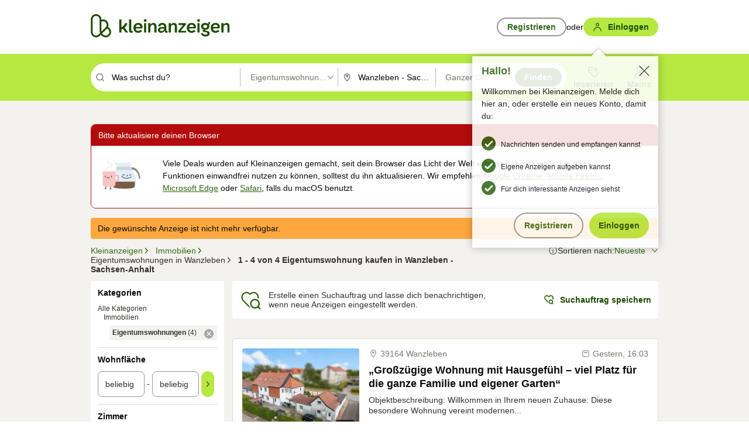

--- FILE ---
content_type: text/html;charset=UTF-8
request_url: https://www.kleinanzeigen.de/s-wohnung-kaufen/wanzleben/c196l13695?utm_source=ekde
body_size: 30503
content:



































































    
        
    
    


<!DOCTYPE html>
<html lang="de">
<head>
    <meta charset="UTF-8">
    <title>Eigentumswohnung kaufen in Wanzleben - Sachsen-Anhalt | kleinanzeigen.de</title>
    




<link rel="icon" href="/favicon.ico" sizes="32x32" />
<link rel="icon" href="/favicon.svg" type="image/svg+xml" />
<link rel="apple-touch-icon" href="/apple-touch-icon.png" />
<link rel="manifest" href="/manifest.webmanifest" />





    <meta name="viewport" content="width=device-width"/>

    <script type="text/javascript">window.pageType = 'ResultsBrowse';</script>
    
    
        <script>
          if (typeof window.__REACT_DEVTOOLS_GLOBAL_HOOK__ === 'object') {
            __REACT_DEVTOOLS_GLOBAL_HOOK__.inject = function () {
            };
          }
        </script>
    

    




<script src="https://static.kameleoon.com/kameleoonSDK-4-latest.js"></script>


<script src="https://n1ux7flhug.kameleoon.io/engine.js" async fetchpriority="high"></script>

<script>
    (function () {
        'use strict';

        
        
        
        window.kameleoonQueue = window.kameleoonQueue || [];

        
        function getVisitorCodeFromCookie() {
            const match = document.cookie.match(/kameleoonVisitorCode=([^;]+)/);
            return match ? match[1] : null;
        }

        
        function setVisitorCodeCookie(visitorCode) {
            if (visitorCode) {
                document.cookie = 'kameleoonVisitorCode=' + visitorCode
                    + '; Path=/; SameSite=Lax; Max-Age=31536000';
            }
        }

        
        function initializeSDK4() {
            if (window.KameleoonSDK && window.KameleoonSDK.KameleoonClient) {
                try {
                    const siteCode = 'n1ux7flhug';

                    
                    const existingVisitorCode = getVisitorCodeFromCookie();

                    
                    const clientConfig = {siteCode: siteCode};
                    if (existingVisitorCode) {
                        clientConfig.visitorCode = existingVisitorCode;
                    }

                    window.kameleoonClient = new window.KameleoonSDK.KameleoonClient(clientConfig);

                    
                    const visitorCode = window.kameleoonClient.getVisitorCode(existingVisitorCode);

                    
                    window.__KAMELEOON_VISITOR_CODE__ = visitorCode;

                    
                    if (!existingVisitorCode && visitorCode) {
                        setVisitorCodeCookie(visitorCode);
                    }

                    
                    window.kameleoonClient
                    .initialize()
                    .then(function () {
                        
                        window.kameleoonSDKReady = true;

                        
                        

                        window.kameleoonClient.getVariation(
                            { visitorCode: visitorCode, featureKey: "whishlist-trigger" }
                        );
                        window.kameleoonClient.getVariations(
                            { visitorCode: visitorCode, onlyActive: true }
                        );
                        window.kameleoonClient.flush();

                        
                        handleKameleoonSDKConsent();
                    })
                    .catch(function (error) {
                        
                        const errorEvent = new CustomEvent("kameleoon:error", {
                            detail: {
                                error: error,
                                siteCode: siteCode
                            }
                        });
                        document.dispatchEvent(errorEvent);
                    });
                } catch (ignore) {
                    
                }
            }
        }

        
        initializeSDK4();

        
        if (!window.kameleoonClient && !window.KameleoonSDK) {
            const checkSDK4 = setInterval(function () {
                if (window.KameleoonSDK) {
                    clearInterval(checkSDK4);
                    initializeSDK4();
                }
            }, 100);

            
            setTimeout(function () {
                clearInterval(checkSDK4);
            }, 5000);
        }

        
        function handleKameleoonSDKConsent() {
            if (!window.kameleoonClient) {
                return;
            }

            
            const visitorCode = window.__KAMELEOON_VISITOR_CODE__;
            if (!visitorCode) {
                return;
            }

            
            try {
                window.kameleoonClient.setLegalConsent(visitorCode, false);
            } catch (ignore) {
            }

            
            if (!document._kameleoonSDKConsentListenerAttached) {
                document.addEventListener("consentInterpretationChanged", function (event) {
                    try {
                        if (!window.kameleoonClient) {
                            return;
                        }

                        const interpretationFlags = event.detail?.consentInterpretation;
                        if (!interpretationFlags) {
                            return;
                        }

                        const kameleoonAllowed = interpretationFlags.kameleoonAllowed;

                        
                        const storedVisitorCode = window.__KAMELEOON_VISITOR_CODE__;
                        if (storedVisitorCode) {
                            window.kameleoonClient.setLegalConsent(storedVisitorCode,
                                kameleoonAllowed);
                        }
                    } catch (ignore) {
                    }
                });
                document._kameleoonSDKConsentListenerAttached = true;
            }
        }
        

        
        window.kameleoonIframeURL = "https://www.kleinanzeigen.de/bffstatic/ka-kameleoon/ka-kameleoon-iframe.html";

        const f = document.createElement("a");
        window.kameleoonLightIframe = false;
        f.href = window.kameleoonIframeURL;
        window.kameleoonIframeOrigin = f.origin || (f.protocol + "//" + f.hostname);

        const isDifferentOrigin = location.href.indexOf(window.kameleoonIframeOrigin) !== 0;

        if (isDifferentOrigin) {
            window.kameleoonLightIframe = true;

            const g = function (event) {
                if (
                    window.kameleoonIframeOrigin === event.origin &&
                    event.data &&
                    typeof event.data === "string" &&
                    event.data.indexOf("Kameleoon") === 0
                ) {
                    window.removeEventListener("message", g);
                    window.kameleoonExternalIFrameLoaded = true;

                    if (window.Kameleoon) {
                        eval(event.data);
                        Kameleoon.Analyst.load();
                    } else {
                        window.kameleoonExternalIFrameLoadedData = event.data;
                    }
                }
            };

            if (window.addEventListener) {
                window.addEventListener("message", g, false);
            }

            const h = document.createElement("iframe");
            h.src = window.kameleoonIframeURL;
            h.id = "kameleoonExternalIframe";
            h.style = "float: left !important; opacity: 0.0 !important; width: 0px !important; height: 0px !important;";
            document.head.appendChild(h);

            
            setTimeout(function () {
                if (!window.kameleoonExternalIFrameLoaded) {
                    window.kameleoonExternalIFrameLoaded = true;
                }
            }, 3000);
        } else {
            
            window.kameleoonExternalIFrameLoaded = true;
        }

        
    })();
</script>


    
    <script type="text/javascript"
            src="https://static.kleinanzeigen.de/static/js/belen/tracking/adblock-detection/advertising.o6vsfdxitnq.js"></script>
    <script type="text/javascript"
            src="https://static.kleinanzeigen.de/static/js/belen/tracking/adblock-detection/ads.o6vsfdxitnq.js"></script>
    <script type="text/javascript"
            src="https://static.kleinanzeigen.de/static/js/belen/tracking/adblock-detection/prebid.o6vsfdxitnq.js"></script>
    <script type="text/javascript"
            src="https://static.kleinanzeigen.de/static/js/belen/tracking/adblock-detection/advertising-detection.o6vsfdxitnq.js"></script>

    

    

    
        <meta name="description" content="Kleinanzeigen: Eigentumswohnung kaufen - Jetzt in Wanzleben finden oder inserieren! - kleinanzeigen.de"/>
    

    

    
    
        <meta name="format-detection" content="telephone=no">
    

    
        <meta property="al:ios:url" content="ebayk://s-wohnung-kaufen/wanzleben/c196l13695?utm_source=SmartBanner&utm_medium=web&utm_campaign=SmartBanner"/>
        <meta property="al:ios:app_store_id" content="382596778"/>
        <meta property="al:ios:app_name" content="Kleinanzeigen"/>
    

    
        <link rel="canonical" href="https://www.kleinanzeigen.de/s-wohnung-kaufen/wanzleben/c196l13695"/>
    

    
    

    
        <link rel="alternate" href="ios-app://382596778/ebayk/s-wohnung-kaufen/wanzleben/c196l13695"/>
    
    
        <link rel="alternate" href="android-app://com.ebay.kleinanzeigen/ebayk/s-wohnung-kaufen/wanzleben/c196l13695"/>
    

    
        <meta name="_csrf" content="aeab47e9-b503-4a0e-a3dc-a94ce2295971"/>
        <meta name="_csrf_header" content="X-CSRF-TOKEN"/>
    

    
    
        
        
            <meta name="robots" content="index, follow"/>
        
    

    
    
<script>
    (function(w,d,t,r,u)
    {
        var f,n,i;
        w[u]=w[u]||[],f=function()
        {
            var o={ti:"97000112"};
            o.q=w[u],w[u]=new UET(o),w[u].push("pageLoad")
        },
            n=d.createElement(t),n.setAttribute("data-src",r),n.setAttribute("data-consent-interpretation-flag","microsoftAdvertisingAllowed"),n.async=1,n.onload=n.onreadystatechange=function()
        {
            var s=this.readyState;
            s&&s!=="loaded"&&s!=="complete"||(f(),n.onload=n.onreadystatechange=null)
        },
            i=d.getElementsByTagName(t)[0],i.parentNode.insertBefore(n,i)
    })
    (window,document,"script","//bat.bing.com/bat.js","uetq");
</script>


    
    <link rel="search" type="application/opensearchdescription+xml" title="Kleinanzeigen"
          href="https://static.kleinanzeigen.de/static/xml/opensearch.xml"/>

    
    <meta name="p:domain_verify" content="8866d17f454742906fd2881a9bc207a0"/>

    
    <meta property="fb:app_id" content="129026183788759"/>
    <meta property="fb:page_id" content="118074381563675"/>
    <meta property="og:site_name" content="Kleinanzeigen"/>
    <meta property="og:country-name" content="Germany"/>

    
        
        
            
                
                
                    <meta property="og:image"
                          content="https://static.kleinanzeigen.de/static/img/common/logo/logo-kleinanzeigen-og-vertical.png"/>
                
            
        
    

    
        
        
            <meta property="og:type" content="website"/>
        
    

    
        
        
            <meta property="og:description" content="Kleinanzeigen: Eigentumswohnung kaufen - Jetzt in Wanzleben finden oder inserieren! - kleinanzeigen.de"/>
        
    

    
        
            <meta property="og:title" content="Eigentumswohnung kaufen | kleinanzeigen.de"/>
        
        
    

    
        <meta property="og:url" content="https://www.kleinanzeigen.de/s-wohnung-kaufen/c196"/>
    
    
    
    
    

    
    <meta name="msvalidate.01" content="FB821594C9F8B6D5BA9D0847E8838D8A"/>

    
    <meta name="google-site-verification" content="mKHxIfCqo8NfW85vQla0XDNT2FPIEt85-o_DsUrrMpA"/>
    <meta name="google-adsense-account" content="sites-4137444386846037">

    
    <meta name="facebook-domain-verification" content="9bi0liwrnhj2yqnr230z9any02w2fk"/>

    <link rel="stylesheet" type="text/css" href="https://static.kleinanzeigen.de/static/css/all.5bg0ql5m0y83.css"/>

    <link rel="stylesheet" type="text/css" href="https://www.kleinanzeigen.de/liberty/liberty-js-cp/liberty.css"/>

    
    <script type="text/javascript"
            src="https://static.kleinanzeigen.de/static/js/belen/tracking/GoogleAnalyticsQueueInitializer.1jos5abfv3uzf.js">
      alert('!')
    </script>

    
    <script type="text/javascript" data-src="https://www.google-analytics.com/analytics.js"
            data-consent-interpretation-flag="googleAnalyticsAllowed" async="async"></script>

    
    <script type="module" src="https://www.kleinanzeigen.de/gdpr/gdpr-consent-management-platform/es/tcfApiStub.min.js"></script>

    
<script>
    window.dataLayer = window.dataLayer || [];
</script>
<script>(function(w,d,s,l,i){w[l]=w[l]||[];w[l].push({'gtm.start': new Date().getTime(),event:'gtm.js'});var f=d.getElementsByTagName(s)[0], j=d.createElement(s),dl=l!='dataLayer'?'&l='+l:'';j.async=true;j.src= 'https://server.sgtm-legacy.kleinanzeigen.de/gtm.js?id='+i+dl;f.parentNode.insertBefore(j,f); })(window,document,'script','dataLayer','GTM-WHRTL83');</script>


    
    <script>
        (rtbhEvents = window.rtbhEvents || []).push(
            {
                eventType: 'custom',
                name: 'commercial',
                value: 'false' // true if user is commercial user
            }, {
                eventType: 'uid',
                id: 'unknown' }); // anonymized user id or unknown
    </script>
    

    
    <script type="text/plain" data-consent-interpretation-flag="facebookAllowed">
        !function(f,b,e,v,n,t,s)
        {if(f.fbq)return;n=f.fbq=function(){n.callMethod?
            n.callMethod.apply(n,arguments):n.queue.push(arguments)};
            if(!f._fbq)f._fbq=n;n.push=n;n.loaded=!0;n.version='2.0';
            n.queue=[];t=b.createElement(e);t.async=!0;
            t.src=v;s=b.getElementsByTagName(e)[0];
            s.parentNode.insertBefore(t,s)}(window,document,'script',
            'https://connect.facebook.net/en_US/fbevents.js');
        fbq('init', '1418401095075716');
        fbq('track', 'PageView');
    </script>
    

    <script type="application/ld+json">
        {
            "@context": "https://schema.org",
            "@type": "WebSite",
            "name": "Kleinanzeigen",
            "url": "https://www.kleinanzeigen.de"
        }
    </script>

    
    <script type="text/plain" data-consent-interpretation-flag="googleAnalyticsAllowed">
        (function(h,o,t,j,a,r){
            h.hj=h.hj||function(){(h.hj.q=h.hj.q||[]).push(arguments)};
            h._hjSettings={hjid:3779685,hjsv:6};
            a=o.getElementsByTagName('head')[0];
            r=o.createElement('script');r.async=1;
            r.src=t+h._hjSettings.hjid+j+h._hjSettings.hjsv;
            a.appendChild(r);
        })(window,document,'https://static.hotjar.com/c/hotjar-','.js?sv=');
    </script>

    













<script type="text/javascript">
    window.BelenConf = {
        jsBaseUrl: 'https://static.kleinanzeigen.de/static/js',
        isBrowse: 'true',
        isProd: true,
        initTime: new Date().getTime(),
        universalAnalyticsOpts: {
          account: "UA-24356365-9",
          domain: "kleinanzeigen.de",
          userId: "",
          dimensions: {"page_type":"ResultsBrowse","l1_category_id":"195","l2_category_id":"196","l1_location_id":"2165","l2_location_id":"13695","l3_location_id":"","l4_location_id":"","selected_category_id":"196","selected_category_name":"Wohnung_kaufen","selected_location_id":"13695","selected_location_name":"Wanzleben","dimension15":"de_DE","dimension25":"0006_C|0064_B|0071_A|0058_B|0072_B","dimension28":"Lib_B;","search_keyword":"","onsite_search_results_page_number":"1","onsite_search_page_size":"25","onsite_search_total_results":"4","onsite_search_distance":"0.0","onsite_search_results_sort_type":"AGE_LOW_HIGH","click_source_domain":"ekde","click_campaign_parameters":"utm_source=ekde","l1_category_name":"Immobilien","l2_category_name":"Wohnung_kaufen","l1_location_name":"Sachsen-Anhalt","l2_location_name":"Wanzleben","l3_location_name":"","l4_location_name":"","attribute_count":"0","search_type":"Standard","search_attributes":"","adv_tg":"Lib_B","s_dc":"null","adv_experiment_tags":"desktop_10_default|desktop_6_d"},
          extraDimensions: {dimension73: window.noBlocker === true ? '0' : '1'},
          sendPageView: true,
        },
      tnsPhoneVerificationBundleUrl: 'https://www.kleinanzeigen.de/bffstatic/tns-phone-verification-web/tns-phone-verification-web-bundle.js',
      labs: {"activeExperiments":{"liberty-experiment-style":"A","SPEX-1529_adnami-script":"B","DESKTOP-promo-switch":"A","BLN-28130_re_top_ad":"A","ka-follower-network":"B","EBAYKAD-3536_floor_ai":"C","28379_virtual_staging_web":"B","KLUE-901-SRP-Extraction":"A","PRPL-252_ces_postad":"A","PRO-use-new-perf-data-src":"B","BIPHONE-9700_buy_now":"B","KLUE-1027-Autocomplete":"B","SPEX-1697_catto-t-group":"C","ORNG-381-pro-seller-badge":"B","FLPRO-898_kundenansprache":"B"}}
    };

</script>


    
        







<script type="text/javascript">
window.LibertyConf = {
    isLibertyModelAvailable: true,
    
        reportingEnabled: true,
        experimentalEnabled: false,
        marketCode: 'ebayk',
        activeLabsExperiments: {"liberty-experiment-style":"A","SPEX-1529_adnami-script":"B","DESKTOP-promo-switch":"A","BLN-28130_re_top_ad":"A","ka-follower-network":"B","EBAYKAD-3536_floor_ai":"C","28379_virtual_staging_web":"B","KLUE-901-SRP-Extraction":"A","PRPL-252_ces_postad":"A","PRO-use-new-perf-data-src":"B","BIPHONE-9700_buy_now":"B","KLUE-1027-Autocomplete":"B","SPEX-1697_catto-t-group":"C","ORNG-381-pro-seller-badge":"B","FLPRO-898_kundenansprache":"B"},
        hashedUserEmailByAlgorithm: {
          md5: "",
          sha256: "",
        },
        
            
                srpPageNumber: 1,
            
            
        
        hashedUserId: null,
        kaCategoryIdL1: 195,
        kaCategoryIdL2: 196,
        luckyNumber: 721982518,
    
};

</script>


        
<script
    type="text/plain"
    data-consent-interpretation-flag="liveRampAllowed"
>
    //'envelopeMoudleReady'event-Handler ensures the library is ready to receive the config
    window.addEventListener("envelopeModuleReady", function () {
      if (
        !window.LibertyConf?.hashedUserEmailByAlgorithm?.md5 ||
        !window.LibertyConf?.hashedUserEmailByAlgorithm.sha256
      ) {
        return;
      }

      atsenvelopemodule.setAdditionalData({
        type: "emailHashes",
        id: [
          window.LibertyConf.hashedUserEmailByAlgorithm.md5,
          window.LibertyConf.hashedUserEmailByAlgorithm.sha256,
        ],
      });
    });
</script>
<script
    type="text/javascript"
    data-src="https://ats-wrapper.privacymanager.io/ats-modules/edd2ad8f-34e0-4ee5-bff7-d8043242650a/ats.js"
    data-consent-interpretation-flag="liveRampAllowed"
    async="async"
></script>

        <!-- required by liberty -->
<script>
    window.pbjs = window.pbjs || {};
    window.pbjs.que = window.pbjs.que || [];
</script>
<script type="text/javascript" src="https://www.kleinanzeigen.de/liberty/liberty-js-cp/prebid/prebid.js" async></script>

        


<script>
    window.googletag = window.googletag || {};
    window.googletag.cmd = window.googletag.cmd || [];
</script>
<script type="text/javascript" data-src="https://securepubads.g.doubleclick.net/tag/js/gpt.js" data-consent-interpretation-flag="googleAdvertisingFeaturesAllowed" async></script>

        
<script>
    function queue() {
        window._googCsa.q = window._googCsa.q || [];
        window._googCsa.q.push(arguments);
    }
    window._googCsa = window._googCsa || queue;
    window._googCsa.t = 1 * new Date();
</script>
<script type="text/javascript" data-src="https://www.google.com/adsense/search/ads.js" data-consent-interpretation-flag="googleAdvertisingFeaturesAllowed" async></script>



        
<script>
    window.Criteo = window.Criteo || {};
    window.Criteo.events = window.Criteo.events || [];
    // criteo script is loaded after tcfApiBanner is loaded
</script>
<script type="text/javascript" data-src="https://static.criteo.net/js/ld/publishertag.js" data-consent-interpretation-flag="criteoAllowed" async></script>



        <script type="text/javascript" async data-src="https://cdn.confiant-integrations.net/UnRkNzNyelV4bG5Pb3NNQnBnS25uTlJJelZnPQ/gpt_and_prebid/config.js" data-consent-interpretation-flag="confiantAllowed"></script>


        

<script type="text/javascript" data-src="https://c.amazon-adsystem.com/aax2/apstag.js" data-consent-interpretation-flag="amazonAdvertisingAllowed" async></script>

        <script type="text/javascript" src="https://www.kleinanzeigen.de/liberty/liberty-js-cp/liberty.min.js" async></script>

    

    
        

            <script type="text/javascript" src="https://static.kleinanzeigen.de/static/js/top.a2x69lwgu1c0.js"></script>

            <script type="text/javascript">
              window.belenScripts = [];
              
              
              
              window.belenScripts.push("https://static.kleinanzeigen.de/static/js/base.iknchxfyvbxg.js");
              
              
              
              window.belenScripts.push("https://static.kleinanzeigen.de/static/js/search-all.18rw4wq2k3t6h.js");
              
            </script>
        
        
    
    


    <script type="text/javascript">
      var externalScripts = [];

      function handleDomReady() {
        $(document).ready(function () {

          var enabledAdblocker = window.noBlocker !== true;
          if (enabledAdblocker) {
            // We disable all sticky ad slots due to the AAX Acceptable Ads policy for activated adblockers.
            Belen.Advertiser.Sticky.removeStickiness();
          }

          
          // NOTE: LibertyWrapper.init needs to be executed before jsFunctionInitController so that the
          // global defined LibertyWrapper.libertyInstance is present.

          LibertyWrapper.init({"uuid":"b621b04b-21b8-4f26-b709-c20a4f7f918b","dynamicConditionExpression":"%gdpr_google_advertising_features_allowed% != true || %gdpr_the_adex_allowed% != true || %gdpr_criteo_allowed% != true || %gdpr_facebook_allowed% != true || %gdpr_amazon_advertising_allowed% != true || %gdpr_microsoft_advertising_allowed% != true","platform":"DESKTOP","pageType":"LSRP","pageLevelSettings":[{"type":"adsense_web","settings":{"hl":"de","gl":"de","linkTarget":"_blank","query":"%QUERY%","siteLinks":true,"channel":"%AFS_CHANNEL%","pubId":"ebay-kleinanzeigen-de","numRepeated":0,"clickableBackgrounds":true,"shoppingAdsInCarousel":false,"adsafe":"high"}},{"type":"display_web","settings":{"pageUrl":"%CURRENT_URL%","dfpTargets":"%DFP_TARGETS%","userIdHash":"%USER_ID_HASH%","refreshInterval":20000}},{"type":"display_web_aax","settings":{}}],"slots":[{"advertisers":[{"type":"adsense_web","adSettingId":"d8b8d259-859a-47cb-b6ce-1fd55ca4764b","adSettingName":"afs-native_desktop_new_feature_on_GDPR_NoConsent","settings":{"number":1,"styleId":"9274608955","width":"726px"}},{"type":"display_web","adSettingId":"61202a59-78bb-487d-a9e5-1ab0889dc0e3","adSettingName":"display_desktop_feed_w/oBidders","settings":{"code":"/7233/eBay_Kleinanzeigen_X/feed","refreshIntervalEnabled":true,"sizes":["fluid",[1,1],[728,130],[728,250],[300,250],[728,90]]}}],"adblockAdvertisers":[{"type":"display_web_aax","adSettingId":"0818a534-1ab2-4e67-bee4-e1d3701351ad","adSettingName":"Blockthrough_display_desktop_feed_adblock","settings":{"sizes":["fluid",[1,1],[728,130],[728,250],[300,250],[728,90]],"dfpTargets":"%DFP_TARGETS%","code":"/7233/eBay_Kleinanzeigen_X/feed"}}],"positionId":"2","positionName":"lsrp-zoom-out-list-32","containerId":"liberty-2-lsrp-zoom-out-list-32","trackingCode":"10302"},{"advertisers":[{"type":"adsense_web","adSettingId":"d8b8d259-859a-47cb-b6ce-1fd55ca4764b","adSettingName":"afs-native_desktop_new_feature_on_GDPR_NoConsent","settings":{"number":1,"styleId":"9274608955","width":"726px"}},{"type":"display_web","adSettingId":"61202a59-78bb-487d-a9e5-1ab0889dc0e3","adSettingName":"display_desktop_feed_w/oBidders","settings":{"code":"/7233/eBay_Kleinanzeigen_X/feed","refreshIntervalEnabled":true,"sizes":["fluid",[1,1],[728,130],[728,250],[300,250],[728,90]]}}],"adblockAdvertisers":[{"type":"display_web_aax","adSettingId":"0818a534-1ab2-4e67-bee4-e1d3701351ad","adSettingName":"Blockthrough_display_desktop_feed_adblock","settings":{"sizes":["fluid",[1,1],[728,130],[728,250],[300,250],[728,90]],"dfpTargets":"%DFP_TARGETS%","code":"/7233/eBay_Kleinanzeigen_X/feed"}}],"positionId":"3","positionName":"lsrp-result-list-3","containerId":"liberty-3-lsrp-result-list-3","trackingCode":"10303"},{"advertisers":[{"type":"display_web","adSettingId":"eedc4261-f059-11eb-8025-e9c4d0bf29d0","adSettingName":"pro_seller_promotion_desktop","settings":{"sizes":["fluid"],"code":"/7233/Empire/desktop/pro_seller_promotion","subtype":"pro_seller"}}],"adblockAdvertisers":[{"type":"display_web_aax","adSettingId":"0818a534-1ab2-4e67-bee4-e1d3701351ad","adSettingName":"Blockthrough_display_desktop_feed_adblock","settings":{"sizes":["fluid",[1,1],[728,130],[728,250],[300,250],[728,90]],"dfpTargets":"%DFP_TARGETS%","code":"/7233/eBay_Kleinanzeigen_X/feed"}}],"positionId":"6","positionName":"lsrp-result-list-6","containerId":"liberty-6-lsrp-result-list-6","trackingCode":"10306"},{"advertisers":[{"type":"adsense_web","adSettingId":"d8b8d259-859a-47cb-b6ce-1fd55ca4764b","adSettingName":"afs-native_desktop_new_feature_on_GDPR_NoConsent","settings":{"number":1,"styleId":"9274608955","width":"726px"}},{"type":"display_web","adSettingId":"61202a59-78bb-487d-a9e5-1ab0889dc0e3","adSettingName":"display_desktop_feed_w/oBidders","settings":{"code":"/7233/eBay_Kleinanzeigen_X/feed","refreshIntervalEnabled":true,"sizes":["fluid",[1,1],[728,130],[728,250],[300,250],[728,90]]}}],"adblockAdvertisers":[{"type":"display_web_aax","adSettingId":"0818a534-1ab2-4e67-bee4-e1d3701351ad","adSettingName":"Blockthrough_display_desktop_feed_adblock","settings":{"sizes":["fluid",[1,1],[728,130],[728,250],[300,250],[728,90]],"dfpTargets":"%DFP_TARGETS%","code":"/7233/eBay_Kleinanzeigen_X/feed"}}],"positionId":"7","positionName":"lsrp-zoom-out-list-37","containerId":"liberty-7-lsrp-zoom-out-list-37","trackingCode":"10307"},{"advertisers":[{"type":"adsense_web","adSettingId":"d8b8d259-859a-47cb-b6ce-1fd55ca4764b","adSettingName":"afs-native_desktop_new_feature_on_GDPR_NoConsent","settings":{"number":1,"styleId":"9274608955","width":"726px"}},{"type":"display_web","adSettingId":"61202a59-78bb-487d-a9e5-1ab0889dc0e3","adSettingName":"display_desktop_feed_w/oBidders","settings":{"code":"/7233/eBay_Kleinanzeigen_X/feed","refreshIntervalEnabled":true,"sizes":["fluid",[1,1],[728,130],[728,250],[300,250],[728,90]]}}],"adblockAdvertisers":[{"type":"display_web_aax","adSettingId":"0818a534-1ab2-4e67-bee4-e1d3701351ad","adSettingName":"Blockthrough_display_desktop_feed_adblock","settings":{"sizes":["fluid",[1,1],[728,130],[728,250],[300,250],[728,90]],"dfpTargets":"%DFP_TARGETS%","code":"/7233/eBay_Kleinanzeigen_X/feed"}}],"positionId":"8","positionName":"lsrp-result-list-8","containerId":"liberty-8-lsrp-result-list-8","trackingCode":"10308"},{"advertisers":[{"type":"adsense_web","adSettingId":"d8b8d259-859a-47cb-b6ce-1fd55ca4764b","adSettingName":"afs-native_desktop_new_feature_on_GDPR_NoConsent","settings":{"number":1,"styleId":"9274608955","width":"726px"}},{"type":"display_web","adSettingId":"61202a59-78bb-487d-a9e5-1ab0889dc0e3","adSettingName":"display_desktop_feed_w/oBidders","settings":{"code":"/7233/eBay_Kleinanzeigen_X/feed","refreshIntervalEnabled":true,"sizes":["fluid",[1,1],[728,130],[728,250],[300,250],[728,90]]}}],"adblockAdvertisers":[{"type":"display_web_aax","adSettingId":"0818a534-1ab2-4e67-bee4-e1d3701351ad","adSettingName":"Blockthrough_display_desktop_feed_adblock","settings":{"sizes":["fluid",[1,1],[728,130],[728,250],[300,250],[728,90]],"dfpTargets":"%DFP_TARGETS%","code":"/7233/eBay_Kleinanzeigen_X/feed"}}],"positionId":"51","positionName":"lsrp-top","containerId":"liberty-51-lsrp-top","trackingCode":"10351"},{"advertisers":[{"type":"display_web","adSettingId":"88b6a548-9c78-4215-bff0-2646bfc3333f","adSettingName":"display_desktop_btf_left_skyscraper_w/oBidders","settings":{"code":"/7233/eBay_Kleinanzeigen_X/BTF/left","refreshIntervalEnabled":true,"sizes":[[200,600],[160,600]]}}],"adblockAdvertisers":[{"type":"display_web_aax","adSettingId":"c54f33fa-db6b-4839-9df0-f7c734e9f59b","adSettingName":"Blockthrough_display_desktop_btf_sky-left_sky-without-mrec_adblock","settings":{"dfpTargets":"%DFP_TARGETS%","code":"/7233/eBay_Kleinanzeigen_X/BTF/left","sizes":[[120,600],[200,600],[160,600]]}}],"positionId":"52","positionName":"lsrp-sky-btf-left","containerId":"liberty-52-lsrp-sky-btf-left","trackingCode":"10352"},{"advertisers":[{"type":"display_web","adSettingId":"891dacc3-54ab-4ab0-8102-08230bc3aeb5","adSettingName":"display_desktop_atf_right_skyscraper_w/oBidders","settings":{"code":"/7233/eBay_Kleinanzeigen_X/ATF/right","refreshIntervalEnabled":true,"sizes":[[300,600],[160,600],[120,600]]}}],"adblockAdvertisers":[{"type":"display_web_aax","adSettingId":"d538b66b-6fab-461a-9d0a-c1bcc987f32e","adSettingName":"Blockthrough_display_desktop_atf_sky-right_sky-or-mrec_adblock","settings":{"dfpTargets":"%DFP_TARGETS%","code":"/7233/eBay_Kleinanzeigen_X/ATF/right","sizes":["fluid",[300,250],[120,600],[160,600],[200,600],[300,600]]}}],"positionId":"53","positionName":"lsrp-sky-atf-right","containerId":"liberty-53-lsrp-sky-atf-right","trackingCode":"10353"},{"advertisers":[{"type":"adsense_web","adSettingId":"47198bee-c6a4-4607-b870-06498eb55d17","adSettingName":"afs-native_desktop_srps_billboard_new_feature_on_GDPR_NoConsent","settings":{"number":3,"styleId":"9274608955","width":"920px"}},{"type":"display_web","adSettingId":"47821362-f913-4d88-a567-7f05cb6ea36e","adSettingName":"display_desktop_btf_billboard_w/oBidders","settings":{"code":"/7233/eBay_Kleinanzeigen_X/BTF/bottom","refreshIntervalEnabled":true,"sizes":[[970,250],[800,250],[970,90],[728,90]]}}],"adblockAdvertisers":[{"type":"display_web_aax","adSettingId":"ba667de5-b160-4f0f-99e8-3b83a452dfa7","adSettingName":"Blockthrough_display_desktop_btf_bottom_adblock","settings":{"code":"/7233/eBay_Kleinanzeigen_X/BTF/bottom","sizes":[[970,250],[800,250],[970,90],[728,90]],"dfpTargets":"%DFP_TARGETS%"}}],"positionId":"55","positionName":"lsrp-btf-billboard","containerId":"liberty-55-lsrp-btf-billboard","trackingCode":"10355"},{"advertisers":[{"type":"display_web","adSettingId":"871e1873-5cbc-4f42-9111-8ebd39fe2a3d","adSettingName":"display_desktop_atf_left_skyscraper_w/oBidders","settings":{"code":"/7233/eBay_Kleinanzeigen_X/ATF/left","refreshIntervalEnabled":true,"sizes":[[300,600],[160,600],[120,600]]}}],"adblockAdvertisers":[{"type":"display_web_aax","adSettingId":"52218f50-b355-449e-bafb-a823df21c47d","adSettingName":"Blockthrough_display_desktop_atf_sky-left_sky-or-mrec_adblock","settings":{"code":"/7233/eBay_Kleinanzeigen_X/ATF/left","dfpTargets":"%DFP_TARGETS%","sizes":["fluid",[300,250],[120,600],[160,600],[220,600],[300,600]]}}],"positionId":"56","positionName":"lsrp-sky-atf-left","containerId":"liberty-56-lsrp-sky-atf-left","trackingCode":"10356"},{"advertisers":[{"type":"display_web","adSettingId":"d4bfd928-4e80-4e12-9223-9a6253e2ff3a","adSettingName":"display_desktop_btf_left_below_w/oBidders","settings":{"code":"/7233/eBay_Kleinanzeigen_X/BTF/left","refreshIntervalEnabled":true,"sizes":[[300,600],[160,600],[120,600]]}}],"adblockAdvertisers":[{"type":"display_web_aax","adSettingId":"2bc0081e-b3ac-4911-a4b9-16bce30babb7","adSettingName":"Blockthrough_display_desktop_btf_sky-left_sky-or-mrec_adblock","settings":{"code":"/7233/eBay_Kleinanzeigen_X/BTF/left","dfpTargets":"%DFP_TARGETS%","sizes":["fluid",[300,250],[120,600],[160,600],[200,600],[300,600]]}}],"positionId":"57","positionName":"lsrp-sky-btf-left-below","containerId":"liberty-57-lsrp-sky-btf-left-below","trackingCode":"10357"},{"advertisers":[{"type":"display_web","adSettingId":"b6c02fb1-e387-4172-97e3-4a6d48e256ec","adSettingName":"display_desktop_btf_right_below_w/oBidders","settings":{"code":"/7233/eBay_Kleinanzeigen_X/BTF/right","refreshIntervalEnabled":true,"sizes":[[300,600],[160,600],[120,600]]}}],"adblockAdvertisers":[{"type":"display_web_aax","adSettingId":"f99e4b02-9e68-49da-8536-c8395c38962d","adSettingName":"Blockthrough_display_desktop_btf_sky-right_sky-or-mrec_adblock","settings":{"code":"/7233/eBay_Kleinanzeigen_X/BTF/right","sizes":[[300,600],[160,600],[120,600]],"dfpTargets":"%DFP_TARGETS%"}}],"positionId":"58","positionName":"lsrp-sky-btf-right-below","containerId":"liberty-58-lsrp-sky-btf-right-below","trackingCode":"10358"},{"advertisers":[{"type":"adsense_web","adSettingId":"d8b8d259-859a-47cb-b6ce-1fd55ca4764b","adSettingName":"afs-native_desktop_new_feature_on_GDPR_NoConsent","settings":{"number":1,"styleId":"9274608955","width":"726px"}},{"type":"display_web","adSettingId":"61202a59-78bb-487d-a9e5-1ab0889dc0e3","adSettingName":"display_desktop_feed_w/oBidders","settings":{"code":"/7233/eBay_Kleinanzeigen_X/feed","refreshIntervalEnabled":true,"sizes":["fluid",[1,1],[728,130],[728,250],[300,250],[728,90]]}}],"adblockAdvertisers":[{"type":"display_web_aax","adSettingId":"0818a534-1ab2-4e67-bee4-e1d3701351ad","adSettingName":"Blockthrough_display_desktop_feed_adblock","settings":{"sizes":["fluid",[1,1],[728,130],[728,250],[300,250],[728,90]],"dfpTargets":"%DFP_TARGETS%","code":"/7233/eBay_Kleinanzeigen_X/feed"}}],"positionId":"91","positionName":"lsrp-middle","containerId":"liberty-91-lsrp-middle","trackingCode":"10391"}],"queries":["kapitalanlage","eigentumswohnung","wohnung kaufen"],"trackingDimensions":{},"decisionEngineContext":{},"attributionCode":"desktop_b_lsrp_195","attributionCodeSource":"desktop_b_lsrp_195","groupName":"b","groupNameSource":"b","iab2CategoryIds":["442","441","452"],"experiments":[{"name":"liberty-prebid-update","variant":"DEFAULT","revenueId":"10","trackingTag":"desktop_10_default"},{"name":"experiment_distribution","variant":"D","revenueId":"6","trackingTag":"desktop_6_d"}],"gdprConsentInterpretationFlags":{"gdpr_google_advertising_features_allowed":false,"gdpr_the_adex_allowed":false,"gdpr_criteo_allowed":false,"gdpr_facebook_allowed":false,"gdpr_amazon_advertising_allowed":false,"gdpr_the_trade_desk_euid_allowed":false,"gdpr_microsoft_advertising_allowed":false,"gdpr_advertising_full_consent":false}}, {"%ENCODED_BIDDER_CUSTOM_PARAMS%":{"pt":"ResultsSearch","ct":"196","page":"Search","cat":"195","tcat":"196","city":"Sachsen_Anhalt_Wanzleben","plz":"","kw":"","lsc":[],"lsk":[],"region":"Sachsen_Anhalt","hn":"kleinanzeigen.de","hu":"","li":"0","user_logged_in":"false","polaris":"off","g_lsk":[],"ptg":"liberty-experiment-style-a%2CSPEX-1529_adnami-script-b%2CDESKTOP-promo-switch-a%2CBLN-28130_re_top_ad-a%2Cka-follower-network-b%2CEBAYKAD-3536_floor_ai-c%2C28379_virtual_staging_web-b%2CKLUE-901-SRP-Extraction-a%2CPRPL-252_ces_postad-a%2CPRO-use-new-perf-data-src-b%2CBIPHONE-9700_buy_now-b%2CKLUE-1027-Autocomplete-b%2CSPEX-1697_catto-t-group-c%2CORNG-381-pro-seller-badge-b%2CFLPRO-898_kundenansprache-b","labstest":"desktop_1_c%2Cdesktop_3_unrecognized","Verkaeufer":"","Angebotstyp":"","g_pn":"1","yo_web":"desktop_b_lsrp_195%2Cdesktop_b","yo_web_source":"desktop_b_lsrp_195%2Cdesktop_b","lat":"52.0637","lon":"11.4429","radius":"6.28","location_id":"13695"},"%USER_ID_HASH%":"","%DFP_TARGETS%":{"pt":"ResultsSearch","ct":"196","page":"Search","cat":"195","tcat":"196","city":"Sachsen_Anhalt_Wanzleben","plz":"","kw":"","lsc":[],"lsk":[],"region":"Sachsen_Anhalt","hn":"kleinanzeigen.de","hu":"","li":"0","user_logged_in":"false","polaris":"off","g_lsk":[],"ptg":"liberty-experiment-style-a,SPEX-1529_adnami-script-b,DESKTOP-promo-switch-a,BLN-28130_re_top_ad-a,ka-follower-network-b,EBAYKAD-3536_floor_ai-c,28379_virtual_staging_web-b,KLUE-901-SRP-Extraction-a,PRPL-252_ces_postad-a,PRO-use-new-perf-data-src-b,BIPHONE-9700_buy_now-b,KLUE-1027-Autocomplete-b,SPEX-1697_catto-t-group-c,ORNG-381-pro-seller-badge-b,FLPRO-898_kundenansprache-b","labstest":"desktop_1_c,desktop_3_unrecognized","Verkaeufer":"","Angebotstyp":"","g_pn":"1","yo_web":"desktop_b_lsrp_195,desktop_b","yo_web_source":"desktop_b_lsrp_195,desktop_b","lat":"52.0637","lon":"11.4429","radius":"6.28","location_id":"13695"},"%LUCKY_NUMBER%":721982518,"%AFS_CHANNEL%":"desktop_b_lsrp_195+desktop_1_c+desktop_3_unrecognized","%BIDDER_CUSTOM_PARAMS%":{"pt":"ResultsSearch","ct":"196","page":"Search","cat":"195","tcat":"196","city":"Sachsen_Anhalt_Wanzleben","plz":"","kw":"","lsc":[],"lsk":[],"region":"Sachsen_Anhalt","hn":"kleinanzeigen.de","hu":"","li":"0","user_logged_in":"false","polaris":"off","g_lsk":[],"ptg":"liberty-experiment-style-a,SPEX-1529_adnami-script-b,DESKTOP-promo-switch-a,BLN-28130_re_top_ad-a,ka-follower-network-b,EBAYKAD-3536_floor_ai-c,28379_virtual_staging_web-b,KLUE-901-SRP-Extraction-a,PRPL-252_ces_postad-a,PRO-use-new-perf-data-src-b,BIPHONE-9700_buy_now-b,KLUE-1027-Autocomplete-b,SPEX-1697_catto-t-group-c,ORNG-381-pro-seller-badge-b,FLPRO-898_kundenansprache-b","labstest":"desktop_1_c,desktop_3_unrecognized","Verkaeufer":"","Angebotstyp":"","g_pn":"1","yo_web":"desktop_b_lsrp_195,desktop_b","yo_web_source":"desktop_b_lsrp_195,desktop_b","lat":"52.0637","lon":"11.4429","radius":"6.28","location_id":"13695"},"%QUERY%":""});
          

          // Tracking
          
          Belen.Tracking.initTrackingData({l1CategoryId:"195",l2CategoryId:"196"});

          

          
          
          
          Belen.TrackingDispatcher.cleanLastEvent();
          
          

          Belen.TrackingDispatcher.init();
          

          // init common view
          Belen.Common.CommonView.init();

          // init page view
          
          try {
            window.eventCategory = "ResultsBrowse";
    window.BelenConf.isBrowse = true
    Belen.Search.ResultListView.init({
    

    categoryName: 'Wohnung_kaufen',
    userId: '',
    criteoItems: [3113531338,3297168134,3297168024],
    rtbHouseItems: [3113531338,3297168134,3297168024,3192859516],
    browseCategoryAjaxUrl:'/s-kategorien.json',
    dominantCategoryId:'',
    savedSearchDeleteUrl: '/m-suche-loeschen.json',
    savedSearchCreateUrl: '/m-suche-abonnieren.json',
    savedSearchLoginUrl: 'https://www.kleinanzeigen.de/m-einloggen.html?targetUrl=%2Fm-suche-abonnieren-neu.html%3Fcsrf%3Daeab47e9-b503-4a0e-a3dc-a94ce2295971',
    isUserLoggedIn: false,
    isBrowse: true,
    isZSRP: false,
    categoryId: "196",
    parentCategoryId: "195",
    bizUserType: '',
    shouldShowCesModal: false,
    isSavedSearch: false,
    googleAnalyticsAccount: "UA-24356365-9",
    currentUrl: "%2Fs-wohnung-kaufen%2Fwanzleben%2Fc196l13695?utm_source%3Dekde"
    });

    

    function orUndefined(value) {
        return value === '' ? undefined : value;
    }

    // GA4 helpers to match required types
    function valOrUnknown(value) {
        return value && value !== '' ? value : 'unknown';
    }
    function formatPriceOrUnknown(value) {
        return value && value !== '' ? Number(value).toFixed(2) : 'unknown';
    }
    const SELLER_TYPE_MAP = {
        PRIVATE: 'Private',
        TRADE: 'Trade'
    };

    let items = [];
    let index = 0;

    

            index += 1;

            items.push({
                item_id: valOrUnknown('3113531338'),
                item_name: valOrUnknown('„Großzügige Wohnung mit Hausgefühl – viel Platz für die ganze Familie und eigener Garten“'),
                item_category: valOrUnknown('195'),
                item_category2: valOrUnknown('196'),
                item_category3: valOrUnknown(''),
                price: formatPriceOrUnknown('83000'),
                item_variant: 'organic_ad',
                ad_seller_type: (function(){
                    var type = 'COMMERCIAL';
                    return SELLER_TYPE_MAP[type] || 'unknown';
                })(),
                index: '(' + 0 + ',' + index + ')'
            });
        

            index += 1;

            items.push({
                item_id: valOrUnknown('3297168134'),
                item_name: valOrUnknown('Modernes Wohnen trifft Dorfidylle – Traumwohnung in Klein Germersleben - WE EG Rechts'),
                item_category: valOrUnknown('195'),
                item_category2: valOrUnknown('196'),
                item_category3: valOrUnknown(''),
                price: formatPriceOrUnknown('194550'),
                item_variant: 'organic_ad',
                ad_seller_type: (function(){
                    var type = 'COMMERCIAL';
                    return SELLER_TYPE_MAP[type] || 'unknown';
                })(),
                index: '(' + 0 + ',' + index + ')'
            });
        

            index += 1;

            items.push({
                item_id: valOrUnknown('3297168024'),
                item_name: valOrUnknown('Modernes Wohnen trifft Dorfidylle – Traumwohnung in Klein Germersleben WE EG Links'),
                item_category: valOrUnknown('195'),
                item_category2: valOrUnknown('196'),
                item_category3: valOrUnknown(''),
                price: formatPriceOrUnknown('194550'),
                item_variant: 'organic_ad',
                ad_seller_type: (function(){
                    var type = 'COMMERCIAL';
                    return SELLER_TYPE_MAP[type] || 'unknown';
                })(),
                index: '(' + 0 + ',' + index + ')'
            });
        

            index += 1;

            items.push({
                item_id: valOrUnknown('3192859516'),
                item_name: valOrUnknown('Solide ETW in Wanzleben'),
                item_category: valOrUnknown('195'),
                item_category2: valOrUnknown('196'),
                item_category3: valOrUnknown(''),
                price: formatPriceOrUnknown('45000'),
                item_variant: 'organic_ad',
                ad_seller_type: (function(){
                    var type = 'COMMERCIAL';
                    return SELLER_TYPE_MAP[type] || 'unknown';
                })(),
                index: '(' + 0 + ',' + index + ')'
            });
        
    Belen.Tracking.trackGoogleAnalyticsEcommerceEvent('view_item_list', {
      currency: 'EUR',
      item_list_name: 'search_result_page',
      page_sub_section: 'browse_result_ads',
      items: items
    });
          } catch (error) {
            RemoteJsLogging.logError(error, "Wrapper.jsFunctionInitController");
          }
          

          

          // Tracking scripts and pixels
          

          Belen.Common.CommonView.initOverlayCookies();

          
          

          
          

          try {
            if (ekBelenSharedComponents) {
              $(document.body).append('<div id="belen-toast-notification"></div>');
              ekBelenSharedComponents.renderBelenToastNotification({
                containerId: 'belen-toast-notification',
              });
            }
          } catch (ignore) {
          }
        });
      }

      // init early page view (before document ready)
      

      // Facebook
      Belen.Global.fbAppId = '129026183788759';

      

      
      
      LazyLoad.js(window.belenScripts, handleDomReady);
      
      
      

      if (externalScripts != null && externalScripts.length > 0) {
        try {
          LazyLoad.js(externalScripts);
        } catch (err) {
          window.RemoteJsLogging.logError(err, "desktop: lazy load external scripts");
        }
      }
    </script>

    

    
    <script async type="application/javascript"
            src="https://www.kleinanzeigen.de/bffstatic/tns-phone-verification-web/tns-phone-verification-web-bundle.js"></script>

    
    <script defer type="application/javascript" src="https://www.kleinanzeigen.de/bffstatic/promotion-frontend/promotion-frontend-bundle.js"></script>

    
    <script type="application/javascript" src="https://www.kleinanzeigen.de/bffstatic/delete-celebration-frontend/delete-celebration-frontend-bundle.js" async></script>
    <link rel="stylesheet" type="text/css" href="https://www.kleinanzeigen.de/bffstatic/delete-celebration-frontend/delete-celebration-frontend-bundle.css" />

    
    
        <script type="module">
          import { organicAdTrackingFacade } from "https://www.kleinanzeigen.de/bffstatic/oat-module/oat.min.js";

          try {
            const setupInfo = {
              platform: "DESKTOP",
              pageType: window.pageType,
              srpPageNumber: window.LibertyConf.srpPageNumber,
              hashedUserId: window.LibertyConf.hashedUserId,
              luckyNumber: window.LibertyConf.luckyNumber,
              kaCategoryIdL1: window.LibertyConf.kaCategoryIdL1,
              kaCategoryIdL2: window.LibertyConf.kaCategoryIdL2,
            };

            organicAdTrackingFacade.setup(setupInfo);
          } catch (error) {
            RemoteJsLogging.logError(error, "Organic Ad Tracking: setup failed.")
          }

          window.oat = organicAdTrackingFacade;
        </script>
    

    <script async data-consent-interpretation-flag="adnamiAllowed" data-src="https://functions.adnami.io/api/macro/adsm.macro.kleinanzeigen.de.js"></script>

</head>
<body
        id="srchrslt" class="dynamic-font">


    






<a class="skip-link--link "
   href="#main">
    <div class="skip-link--content">
        <span>Zum Inhalt springen</span>
        <svg viewBox="0 0 24 24" fill="none" data-title="arrowRight" stroke="none"
             role="img" aria-hidden="true" focusable="false" class="skip-link--icon-medium">
            <path d="M7 20.6959C7 21.5778 8.04838 22.039 8.69849 21.443L19 12L8.69849 2.55695C8.04838 1.96101 7 2.42219 7 3.30412C7 3.58824 7.11925 3.85931 7.32868 4.05129L15.8392 11.8526C15.9256 11.9318 15.9256 12.0682 15.8392 12.1474L7.32868 19.9487C7.11924 20.1407 7 20.4118 7 20.6959Z"
                  fill="currentColor"></path>
        </svg>
    </div>
</a>

    
















































<header id="site-header">
    <div id="site-header-top" class="site-header-top">
        <div class="site-header-top-wrap">
            <div id="site-logo">
                <a href="/">
                    <img src="https://static.kleinanzeigen.de/static/img/common/logo/logo-kleinanzeigen-horizontal.1f2pao1sh7vgo.svg"
                         alt="Logo Kleinanzeigen"></a>
            </div>
            
            <div class="site-signin-wrapper">
                
                
                <div id="site-signin" class="site-signin">
                    
                    
                        
                        
                            
                            
                                
                                    <div class="login-overlay is-hidden">
                                        <div class="login-overlay--content">
                                            <span class="headline-big">Hallo!</span>
                                            <p>Willkommen bei Kleinanzeigen. Melde dich hier an,
                                                oder erstelle ein neues Konto, damit du:</p>
                                            <a title="Close (Esc)" type="button"
                                               class="j-overlay-close overlay-close"></a>
                                            <ul class="list">
                                                <li>
                                                    <i class="icon icon-checkmark-green"></i>
                                                    <span>Nachrichten senden und empfangen kannst</span>
                                                </li>
                                                <li>
                                                    <i class="icon icon-checkmark-green"></i>
                                                    <span>Eigene Anzeigen aufgeben kannst</span>
                                                </li>
                                                <li>
                                                    <i class="icon icon-checkmark-green"></i>
                                                    <span>Für dich interessante Anzeigen siehst</span>
                                                </li>
                                            </ul>
                                            <ul class="login-overlay-buttons">
                                                <li><a class="button-secondary j-overlay-register"
                                                       data-gaevent="ResultsBrowse,UserRegistrationBegin"
                                                       href="/m-benutzer-anmeldung.html">Registrieren</a>
                                                </li>
                                                <li><a class="button j-overlay-login"
                                                       data-gaevent="ResultsBrowse,LoginBegin"
                                                       href="/m-einloggen.html?targetUrl=%2Fs-wohnung-kaufen%2Fwanzleben%2Fc196l13695?utm_source%3Dekde">Einloggen</a>
                                                </li>
                                            </ul>
                                        </div>
                                    </div>
                                
                                <div>
                                    <ul class="linklist flex-row-vertical-center">
                                        <li><a class="button-secondary button-small"
                                               data-gaevent="ResultsBrowse,UserRegistrationBegin"
                                               href="/m-benutzer-anmeldung.html">Registrieren</a>
                                        </li>
                                        <li>oder</li>
                                        <li>
                                            <a class="button button-small"
                                               data-gaevent="ResultsBrowse,LoginBegin"
                                               href="/m-einloggen.html?targetUrl=%2Fs-wohnung-kaufen%2Fwanzleben%2Fc196l13695?utm_source%3Dekde">
                                                <i class="button-icon button-icon-medium icon-my-interactive"></i><span>Einloggen</span></a>
                                        </li>
                                    </ul>
                                </div>
                            
                        
                    </div>
                </div>
                
            </div>
        </div>
    </div>

    <div id="site-searchbar" class="ka-site-header">
        <div id="ka-site-header--inner" class="ka-site-header--inner">
            
                
                    
                    <div class="ka-site-header--inner--wrapper">
                        <form id="site-search-form" class="ka-site-header--inner--form" action="/s-suchanfrage.html" method="get">

                            
                            <div class="ka-site-header--search">
                                <i class="icon icon-magnifier-nonessential ka-site-header--icon"
                                   aria-hidden="true"></i>
                                































    


<!-- SuggestionWidget  start -->
<div id="site-search-query-wrp" class="suggestionbox "
     data-ajaxurl=""
     data-algolia-index="ebayk_prod_suggest"
     data-algolia-app-id="8YS7J0Y0H2"
     data-algolia-api-key="a29d2bf6a595867b238e885289dddadf"
     data-algolia-use-proxy="true"
     data-suggest=''> 


            <input type="text" id="site-search-query"
                   
                   class="splitfield-input ka-site-header--search--input ka-site-header--input-placeholder is-not-clearable" name="keywords" tabindex="" title=""
                   placeholder="Was suchst du?"
                   aria-label="Was suchst du?"
                   value=""
                    
                   
                   
                   role="searchbox"
                   autocomplete="off"
                   aria-autocomplete="list"
                   aria-controls="site-search-query-suggestionbox"
                   aria-describedby="site-search-query-instructions" />

    
</div>


                                <div id="site-search-query-live-region"
                                     aria-live="polite"
                                     role="status"
                                     aria-atomic="true"
                                     class="sr-only"></div>

                                <div id="site-search-query-instructions" class="sr-only">
                                    Suchbegriff eingeben. Eingabetaste drücken um zu suchen, oder
                                    Vorschläge mit
                                    den Pfeiltasten nach oben/unten durchsuchen und mit Eingabetaste
                                    auswählen.
                                </div>
                            </div>
                            <div class="ka-site-header--divider"></div>
                            <div class="ka-site-header--category">
                                <div id="site-search-ctgry"
                                     class="ka-site-header--category-selector multiselectbox"
                                     role="application"
                                     aria-label="Kategorieauswahl"
                                     data-ajaxurl="/s-kategorie-baum.html">
                                    
                                        
                                            
                                        
                                        
                                    

                                    <button id="search-category-menu-button"
                                            type="button"
                                            class="splitfield-dropdown splitfield-dropdown-nonessential splitfield-input ka-site-header--category-selector--input"
                                            aria-label="Kategorie auswählen - Eigentumswohnungen"
                                            aria-haspopup="true"
                                            aria-controls="search-category-dropdown"
                                            aria-expanded="false"
                                    ><span>Eigentumswohnungen</span></button>

                                    <input
                                            id="srch-ctgry-inpt"
                                            readonly="readonly"
                                            type="hidden"
                                            value="Eigentumswohnungen "/>

                                    <input type="hidden"
                                           value="196"
                                           name="categoryId"
                                           id="search-category-value"/>
                                    <ul id="search-category-dropdown"
                                        class="dropdown-list multiselectbox-list ka-site-header--inner--form--multiselectbox--list"
                                        role="menu" tabindex="-1"
                                        aria-labelledby="search-category-menu-button"
                                        style="top: 50px;">
                                        <li class="multiselectbox-option" role="menuitem"
                                            tabindex="-1"><a
                                                class="multiselectbox-link"
                                                data-val="0">Alle Kategorien</a>
                                        </li>
                                    </ul>
                                </div>
                            </div>
                            <div class="ka-site-header--divider"></div>

                            
                            <div id="site-search-where" class="ka-site-header--location">
                                <i class="icon icon-pin-nonessential ka-site-header--icon"
                                   aria-hidden="true"></i>
                                
                                
































<!-- SuggestionWidget  start -->
<div id="site-search-area-wrp" class="suggestionbox "
     data-ajaxurl="/s-ort-empfehlungen.json"
     data-algolia-index=""
     data-algolia-app-id=""
     data-algolia-api-key=""
     data-algolia-use-proxy="true"
     data-suggest=''> 


            <input type="text" id="site-search-area"
                   
                   class="splitfield-input ka-site-header--location-input is-not-clearable" name="locationStr" tabindex="" title=""
                   placeholder="PLZ oder Ort"
                   aria-label="PLZ oder Ort"
                   value="Wanzleben - Sachsen-Anhalt"
                    
                   
                   
                   role="searchbox"
                   autocomplete="off"
                   aria-autocomplete="list"
                   aria-controls="site-search-area-suggestionbox"
                   aria-describedby="site-search-area-instructions" />

    
        <input class="j-suggstnbx-key" type="hidden" value="13695" name="locationId" />
    
</div>


                                <div id="site-search-area-live-region"
                                     aria-live="polite"
                                     role="status"
                                     aria-atomic="true"
                                     class="sr-only"></div>

                                <div id="site-search-area-instructions" class="sr-only">
                                    PLZ oder Ort eingeben. Eingabetaste drücken um zu suchen, oder
                                    Vorschläge mit
                                    den Pfeiltasten nach oben/unten durchsuchen und mit Eingabetaste
                                    auswählen.
                                </div>
                            </div>
                            <div class="ka-site-header--divider"></div>

                            <div id="site-search-distance"
                                 class="ka-site-header--distance"
                                 role="application"
                                 aria-label="Radiusauswahl">
                                <div class="selectbox ka-site-header--distance-selector">
                                    
                                    
                                        
                                            
                                        
                                    
                                        
                                    
                                        
                                    
                                        
                                    
                                        
                                    
                                        
                                    
                                        
                                    
                                        
                                    
                                        
                                    
                                    <button id="site-search-distance-menu-button"
                                            type="button"
                                            class="splitfield-dropdown splitfield-dropdown-nonessential splitfield-input ka-site-header--distance-selector-input"
                                            aria-label="Radius auswählen - Ganzer Ort"
                                            aria-haspopup="true"
                                            aria-controls="site-search-distance-list"
                                            aria-expanded="false"
                                            aria-describedby="radius-selection-instructions"
                                    ><span>Ganzer Ort</span></button>

                                    <input id="site-search-distance-value"
                                           type="hidden" value=""
                                           name="radius"/>

                                    <div id="radius-selection-instructions" class="sr-only">
                                        Suche im Umkreis des gewählten Orts oder PLZ.
                                    </div>

                                    <ul id="site-search-distance-list"
                                        class="dropdown-list selectbox-list ka-site-header--inner--form--multiselectbox--list"
                                        role="menu" tabindex="-1"
                                        aria-labelledby="site-search-distance-menu-button"
                                        style="width: fit-content;"
                                    >
                                        
                                            










<li class="selectbox-option is-selected"
    id="selectbox-option-0" data-value="0"
    role="menuitem"
    tabindex="-1"
    
    aria-current="false">
    
                                                Ganzer Ort
                                            
</li>

                                        
                                            










<li class="selectbox-option "
    id="selectbox-option-5" data-value="5"
    role="menuitem"
    tabindex="-1"
    
    aria-current="false">
    
                                                + 5 km
                                            
</li>

                                        
                                            










<li class="selectbox-option "
    id="selectbox-option-10" data-value="10"
    role="menuitem"
    tabindex="-1"
    
    aria-current="false">
    
                                                + 10 km
                                            
</li>

                                        
                                            










<li class="selectbox-option "
    id="selectbox-option-20" data-value="20"
    role="menuitem"
    tabindex="-1"
    
    aria-current="false">
    
                                                + 20 km
                                            
</li>

                                        
                                            










<li class="selectbox-option "
    id="selectbox-option-30" data-value="30"
    role="menuitem"
    tabindex="-1"
    
    aria-current="false">
    
                                                + 30 km
                                            
</li>

                                        
                                            










<li class="selectbox-option "
    id="selectbox-option-50" data-value="50"
    role="menuitem"
    tabindex="-1"
    
    aria-current="false">
    
                                                + 50 km
                                            
</li>

                                        
                                            










<li class="selectbox-option "
    id="selectbox-option-100" data-value="100"
    role="menuitem"
    tabindex="-1"
    
    aria-current="false">
    
                                                + 100 km
                                            
</li>

                                        
                                            










<li class="selectbox-option "
    id="selectbox-option-150" data-value="150"
    role="menuitem"
    tabindex="-1"
    
    aria-current="false">
    
                                                + 150 km
                                            
</li>

                                        
                                            










<li class="selectbox-option "
    id="selectbox-option-200" data-value="200"
    role="menuitem"
    tabindex="-1"
    
    aria-current="false">
    
                                                + 200 km
                                            
</li>

                                        
                                    </ul>
                                </div>
                            </div>
                            <button
                 id="site-search-submit" class="button button-overgreen button-small ka-site-header--submit"  type="submit" >
            <span>Finden</span>
            </button>
    
                            <input type="hidden" name="sortingField"
                                   value="SORTING_DATE"
                                   id="search-sorting-field"/>
                            <input type="hidden" id="search-adType-field" name="adType"
                                   value=""/>
                            <input type="hidden" id="search-posterType-field"
                                   name="posterType"
                                   value=""/>
                            <input type="hidden" id="search-pageNum" name="pageNum"
                                   value="1"/>
                            <input type="hidden" id="search-action" name="action"
                                   value="find"/>
                            <input type="hidden" name="maxPrice"
                                   value=""/>
                            <input type="hidden" name="minPrice"
                                   value=""/>
                            <input type="hidden" name="buyNowEnabled"
                                   value="false"/>
                            <input type="hidden" name="shippingCarrier"
                                   value=""/>
                            
                            
                        </form>
                    </div>
                
                
            

            
                <nav id="site-mainnav" class="ka-site-mainnav" aria-label="Hauptnavigation">
                    <ul id="ka-site-mainnav--list" class="ka-site-mainnav--list">
                        <li id="ka-site-mainnav--item"
                            class="ka-site-mainnav--item ">
                            <a id="site-mainnav-postad"
                               data-gaevent="ResultsBrowse,PostAdBegin"
                               href="/p-anzeige-aufgeben-schritt2.html"
                               class="ka-site-mainnav--item--link">
                                <span class="ka-site-mainnav--item--icon--post-ad"></span>
                                <span class="ka-site-mainnav--item--text">Inserieren</span>
                            </a>
                        </li>
                        <li id="site-mainnav-my"
                            class="ka-site-mainnav--item ">
                            <a id="site-mainnav-my-link"
                               aria-haspopup="true"
                               href="/m-meine-anzeigen.html"
                               class="ka-site-mainnav--item--link">
                                <span class="ka-site-mainnav--item--icon--my-link"></span>
                                <span class="ka-site-mainnav--item--text">Meins</span>
                            </a>
                        </li>
                    </ul>
                </nav>
            
        </div>
    </div>

    <section id="site-header-sub" class="is-hidden">
        
            <nav id="site-subnav" class="mainnav-sub" aria-label="Nutzermenü">
                <ul>
                    <li class="mainnav-sub-item">
                        <a id="site-subnav-msgbox" class="mainnav-sub-link"
                           href="/m-nachrichten.html">
                            Nachrichten
                        </a>
                    </li>
                    <li class="mainnav-sub-item">
                        <a id="site-subnav-myads" class="mainnav-sub-link"
                           href="/m-meine-anzeigen.html">Anzeigen</a>
                    </li>

                    

                    

                    <!-- mutually exclusive with showFollowerTargetingMenu -->
                    

                    

                    

                    

                    <li class="mainnav-sub-item">
                        <a id="site-subnav-settings" class="mainnav-sub-link"
                           href="/m-einstellungen.html">
                            Einstellungen
                        </a>
                    </li>
                    
                    
                    
                </ul>
                <hr>
                <div class="mainnav-sub-header">Favoriten</div>
                <ul>
                    <li class="mainnav-sub-item">
                        <a id="site-subnav-watchlist" class="mainnav-sub-link"
                           href="/m-merkliste.html">
                            Merkliste
                        </a>
                    </li>
                    <li class="mainnav-sub-item">
                        <a class="mainnav-sub-link"
                           href="/m-meine-nutzer.html">
                            Nutzer
                        </a>
                    </li>
                    <li class="mainnav-sub-item">
                        <a id="site-subnav-sase" class="mainnav-sub-link"
                           href="/m-meine-suchen.html">
                            Suchaufträge
                        </a>
                    </li>
                </ul>
            </nav>
        
    </section>
</header>




    <noscript>
        <div class="l-page-wrapper l-container-row">
            <div class="outcomemessage-error">
                Um diese Seite nutzen zu k&ouml;nnen, m&uuml;ssen Sie in Ihren Browser-Einstellungen
                JavaScript aktivieren.
            </div>
        </div>
    </noscript>




<div class="sr-only">
    <div id="aria-assertive-notifications" role="alert" aria-live="assertive" aria-relevant="additions"></div>
    <div id="aria-polite-notifications" role="status" aria-live="polite" aria-relevant="additions" ></div>
</div>




            
            <div class="site-base">
                <div class="site-base--left-banner">
                    
                    
                        
                            <div class="site-base--left-banner--top">
                                <div id="banner-skyscraper-left" class="sticky-advertisement">
                                    

















    
        
    

    

    
        

        
        <div
            data-liberty-position-name="lsrp-sky-atf-left"
            
            class="l-container"
            tabindex="-1"
            aria-hidden="true"
        ></div>
        

        
    


                                </div>
                            </div>
                            <div class="site-base--left-banner--bottom">
                                <div id="banner-skyscraper-left-bottom"
                                     class="sticky-advertisement">
                                    

















    
        
    

    

    
        

        
        <div
            data-liberty-position-name="lsrp-sky-btf-left-below"
            
            class="l-container"
            tabindex="-1"
            aria-hidden="true"
        ></div>
        

        
    


                                </div>
                            </div>
                        
                        
                    
                </div>
                <div class="site-base--content">
                    
                    <div id="site-content"
                         class="l-page-wrapper l-container-row  ">

                        
                            

















    
        
    

    

    


                        

                        


<div id="browser-unsupported-warning" class="outcomebox-error" style="display: none">
    
    <header>
        <div>Bitte aktualisiere deinen Browser</div>
    </header>
    <div class="outcomebox--body">
        <div><img src="https://static.kleinanzeigen.de/static/img/common/illustrations/connection-issue.vfwgydoqmp1t.svg"
                  alt="" width="79" height="79"/></div>
        <p>Viele Deals wurden auf Kleinanzeigen gemacht, seit dein Browser das Licht der Welt
            erblickt hat. Um weiterhin alle Funktionen einwandfrei nutzen zu können, solltest du ihn
            aktualisieren.
            Wir empfehlen <a href="https://www.google.com/intl/de/chrome/" target="_blank"
                             rel="nofollow">Google Chrome</a>, <a
                    href="https://www.mozilla.org/de/firefox/new/" target="_blank" rel="nofollow">Mozilla
                Firefox</a>,
            <a href="https://www.microsoft.com/de-de/edge" target="_blank" rel="nofollow">Microsoft
                Edge</a> oder <a href="https://support.apple.com/de-de/HT204416" target="_blank"
                                 rel="nofollow">Safari</a>, falls du macOS benutzt.
        </p>
    </div>
</div>

<script type="text/javascript">
  function supportsClassStaticInitialization() {
    try {
      return eval(`
            class Test {
                static supported = false;
                static {
                    this.supported = true;
                }
            }
            Test.supported;
        `);
    } catch (e) {
      return false;
    }
  }

  function isES2022Supported() {
    
    return typeof Object.hasOwn === "function" && typeof Array.prototype.at === "function" && supportsClassStaticInitialization();
  }

  function showWarningIfBrowserUnsupported() {
    try {
      if (!isES2022Supported()) {
        document.getElementById("browser-unsupported-warning").style.display = "block"
      }
    } catch (error) {
      console.error(error);
    }
  }

  showWarningIfBrowserUnsupported()
</script>


                        
<script type="text/javascript" data-src="https://static.criteo.net/js/ld/ld.js" data-consent-interpretation-flag="criteoAllowed" async></script>

                        
<script>(function (w, d, dn, t) {
    w[dn] = w[dn] || [];
    w[dn].push({eventType: 'init', value: t, dc: ''});
    var f = d.getElementsByTagName('script')[0], c = d.createElement('script');
    c.async = true;
    c.setAttribute('data-src','https://tags.creativecdn.com/tHYYt3p8vtIXMT9NzRdK.js');
    c.setAttribute("data-consent-interpretation-flag","rtbHouseAllowed");
    f.parentNode.insertBefore(c, f);
})(window, document, 'rtbhEvents', 'tHYYt3p8vtIXMT9NzRdK');</script>

                        <main id="main" tabindex="-1">
                            <div id="srchrslt-adexpired" class="l-container-row">
            <div class="outcomemessage-warning">
                Die gewünschte Anzeige ist nicht mehr verfügbar.</div>
        </div>
    <script type="application/javascript"
            src="https://www.kleinanzeigen.de/bffstatic/srp-frontend/srp-frontend-bundle.js"></script>

    <script>
        const brands = [];
        
        window.brands = brands;
    </script>

    <div id="promotion-interstitial"></div>

<script>
    window.ekPromotion = {
        containerId: 'promotion-interstitial',
        campaignName: null,
        isLoggedIn: false,
        promotionType: "A"
    };
</script>
<div class="l-container-row l-splitpage-flex">
        <div itemscope itemtype="https://schema.org/BreadcrumbList" class="breadcrump">
            <span itemprop="itemListElement" itemscope itemtype="https://schema.org/ListItem">
                <a class="breadcrump-link" itemprop="item" href="/"
                   title="Kleinanzeigen ">
                    <span itemprop="name">Kleinanzeigen </span>
                </a>
                <meta itemprop="position" content="1" />
            </span>
            <span itemprop="itemListElement" itemscope itemtype="https://schema.org/ListItem">
                    <a class="breadcrump-link" itemprop="item" href="/s-immobilien/wanzleben/c195l13695"><span
                                    itemprop="name">Immobilien</span></a>
                        <meta itemprop="position" content="2" />
                    </span>
                    <h1><span itemprop="itemListElement" itemscope itemtype="https://schema.org/ListItem">
                    <span class="breadcrump-leaf">
                <span itemprop="name">Eigentumswohnungen in Wanzleben</span>
                        </span>
                    <meta itemprop="position" content="3" />
                    </span>
                    <span class="breadcrump-summary">1 - 4 von 4 Eigentumswohnung kaufen in Wanzleben - Sachsen-Anhalt</span>
                </h1>
        </div>

        <div class="srchresult-sorting">
            <button id="j-sorting-info-button" class="sorting-info-button">
                <i class="icon icon-small icon-info-gray sorting-info-icon"></i>
            </button>
            <span id="sortingField-label">Sortieren nach: </span>
            











<div id="sortingField-selector" class="textdropdown">
    <div id="sortingField-selector-inpt" class="textdropdown-input" data-text="Neueste" role="combobox"
         tabindex="0" aria-labelledby="sortingField-label" aria-expanded="false"
         aria-controls="sortingField-selector-list">Neueste</div>
    <input id="sortingField-selector-value" type="hidden" value="" name="sortingField" />
    <ul id="sortingField-selector-list" class="textdropdown-options" role="listbox">
       










<li class="selectbox-option is-selected"
    id="selectbox-option-SORTING_DATE" data-value="SORTING_DATE"
    role="option"
    
    
    >
    Neueste
</li>











<li class="selectbox-option "
    id="selectbox-option-PRICE_AMOUNT" data-value="PRICE_AMOUNT"
    role="option"
    
    
    >
    Niedrigster Preis
</li>











<li class="selectbox-option "
    id="selectbox-option-PRICE_AMOUNT_DESC" data-value="PRICE_AMOUNT_DESC"
    role="option"
    
    
    >
    Höchster Preis
</li>

    </ul>
</div>
</div>
    </div>

    <div class="l-splitpage-flex">
        <div class="l-splitpage-navigation adslot-container">
                <div class="l-container-row">
                    






<a class="skip-link--link "
   href="#srchrslt-results">
    <div class="skip-link--content">
        <span>Zu den Ergebnissen</span>
        <svg viewBox="0 0 24 24" fill="none" data-title="arrowRight" stroke="none"
             role="img" aria-hidden="true" focusable="false" class="skip-link--icon-medium">
            <path d="M7 20.6959C7 21.5778 8.04838 22.039 8.69849 21.443L19 12L8.69849 2.55695C8.04838 1.96101 7 2.42219 7 3.30412C7 3.58824 7.11925 3.85931 7.32868 4.05129L15.8392 11.8526C15.9256 11.9318 15.9256 12.0682 15.8392 12.1474L7.32868 19.9487C7.11924 20.1407 7 20.4118 7 20.6959Z"
                  fill="currentColor"></path>
        </svg>
    </div>
</a>
<h2 id="browsebox-form-heading" class="sr-only">Filter</h2>

<form id="browsebox-searchform" aria-labelledby="browsebox-form-heading" action="/s-suchanfrage.html" method="get"><input id="browsebox-field-locationid" name="locationId" type="hidden" value="13695"/><input id="browsebox-field-categoryid" name="categoryId" type="hidden" value="196"/><input id="browsebox-field-sorting" name="sortingField" type="hidden" value="SORTING_DATE"/><input id="browsebox-field-adtype" name="adType" type="hidden" value=""/><input id="browsebox-field-keywords" name="keywords" type="hidden" value=""/><input id="browsebox-field-postertype" name="posterType" type="hidden" value=""/><input type="hidden" name="radius" value="0.0" />
<input type="hidden" name="buyNowEnabled" value="false"/>
<input type="hidden" name="shippingCarrier" value=""/>
<input type="hidden" name="shipping" value=""/>

<div class="browsebox contentbox surface">

    <section>
        <header>
            <h3 class="sectionheadline">Kategorien</h3>
        </header>
        <div class="browsebox-section-body">
            












<ul class="treelist browsebox-itemlist is-root" data-overlayheadline="" data-hiddenItems='[]'>

<li>
   









    
    
        
            
                
                    
                    
                        <a class="text-link-subdued" href="/s-wanzleben/l13695">Alle Kategorien</a>
                    
                
            
            
    



   
        
        <ul class=" browsebox-itemlist treelist" data-overlayheadline="Alle Kategorien" data-hiddenItems='[]'>
            
                <li>

                    









    
    
        
            
                
                    
                    
                        <a class="text-link-subdued" href="/s-immobilien/wanzleben/c195l13695">Immobilien</a>
                    
                
            
            
    



                    
                        
                        <ul class="browsebox-itemlist treelist" data-overlayheadline="Immobilien" data-hiddenItems='[]'>
                            
                                <li>

                                    









    
        <div class="browsebox-selected-itembox">
            <div>
                Eigentumswohnungen<span
                        class="browsebox-facet text-body-regular"> (4)</span>
            </div>
            
                
                    <a class="text-link-subdued icon-close" aria-label="Filter Eigentumswohnungen entfernen" href="/s-immobilien/wanzleben/c195l13695"></a>
                
                
            
        </div>
    
    



                                    

                                </li>
                            

                        </ul>
                    
                </li>
            
            
        </ul>
    
</li>


</ul>
</div>
    </section>
    <section class="browsebox-attribute">
                <header>
                    <h3 class="sectionheadline">Wohnfläche</h3>
                </header>
                <div class="browsebox-section-body">
                            












<div class="browsebox-section-form">
    <fieldset class="browsebox-rangefields">
        
































<!-- SuggestionWidget  start -->
<div id="brwse-attr-wohnung_kaufen.qm_d-min-wrp" class="suggestionbox "
     data-ajaxurl=""
     data-algolia-index=""
     data-algolia-app-id=""
     data-algolia-api-key=""
     data-algolia-use-proxy="true"
     data-suggest='{"_":"beliebig"}'> 


            <input type="text" id="brwse-attr-wohnung_kaufen.qm_d-min"
                   
                   class="formcontrol textfield formcontrol-extended j-fld-type-DECIMAL is-not-clearable" name="" tabindex="" title=""
                   placeholder="beliebig"
                   aria-label=""
                   value=""
                    
                   
                   
                   
                   
                   
                   
                    />

    
        <input class="j-suggstnbx-key" type="hidden" value="" name="attributeMap[wohnung_kaufen.qm_d]" />
    
</div>

        -
        
































<!-- SuggestionWidget  start -->
<div id="brwse-attr-wohnung_kaufen.qm_d-max-wrp" class="suggestionbox "
     data-ajaxurl=""
     data-algolia-index=""
     data-algolia-app-id=""
     data-algolia-api-key=""
     data-algolia-use-proxy="true"
     data-suggest='{"_":"beliebig"}'> 


            <input type="text" id="brwse-attr-wohnung_kaufen.qm_d-max"
                   
                   class="formcontrol textfield formcontrol-extended j-fld-type-DECIMAL is-not-clearable" name="" tabindex="" title=""
                   placeholder="beliebig"
                   aria-label=""
                   value=""
                    
                   
                   
                   
                   
                   
                   
                    />

    
        <input class="j-suggstnbx-key" type="hidden" value="" name="attributeMap[wohnung_kaufen.qm_d]" />
    
</div>

    </fieldset>
    <button
                 id="wohnung_kaufen.qm_d-submit" class="button-iconized button"  type="submit" aria-label="Filter anwenden: Wohnfläche" >
            <i class="button-icon icon-play-interactive"></i>
            </button>
    
</div>
</div>
                    </section>
        <section class="browsebox-attribute">
                <header>
                    <h3 class="sectionheadline">Zimmer</h3>
                </header>
                <div class="browsebox-section-body">
                            












<div class="browsebox-section-form">
    <fieldset class="browsebox-rangefields">
        
































<!-- SuggestionWidget  start -->
<div id="brwse-attr-wohnung_kaufen.zimmer_d-min-wrp" class="suggestionbox "
     data-ajaxurl=""
     data-algolia-index=""
     data-algolia-app-id=""
     data-algolia-api-key=""
     data-algolia-use-proxy="true"
     data-suggest='{"_":"beliebig"}'> 


            <input type="text" id="brwse-attr-wohnung_kaufen.zimmer_d-min"
                   
                   class="formcontrol textfield formcontrol-extended j-fld-type-DECIMAL is-not-clearable" name="" tabindex="" title=""
                   placeholder="beliebig"
                   aria-label=""
                   value=""
                    
                   
                   
                   
                   
                   
                   
                    />

    
        <input class="j-suggstnbx-key" type="hidden" value="" name="attributeMap[wohnung_kaufen.zimmer_d]" />
    
</div>

        -
        
































<!-- SuggestionWidget  start -->
<div id="brwse-attr-wohnung_kaufen.zimmer_d-max-wrp" class="suggestionbox "
     data-ajaxurl=""
     data-algolia-index=""
     data-algolia-app-id=""
     data-algolia-api-key=""
     data-algolia-use-proxy="true"
     data-suggest='{"_":"beliebig"}'> 


            <input type="text" id="brwse-attr-wohnung_kaufen.zimmer_d-max"
                   
                   class="formcontrol textfield formcontrol-extended j-fld-type-DECIMAL is-not-clearable" name="" tabindex="" title=""
                   placeholder="beliebig"
                   aria-label=""
                   value=""
                    
                   
                   
                   
                   
                   
                   
                    />

    
        <input class="j-suggstnbx-key" type="hidden" value="" name="attributeMap[wohnung_kaufen.zimmer_d]" />
    
</div>

    </fieldset>
    <button
                 id="wohnung_kaufen.zimmer_d-submit" class="button-iconized button"  type="submit" aria-label="Filter anwenden: Zimmer" >
            <i class="button-icon icon-play-interactive"></i>
            </button>
    
</div>
</div>
                    </section>
        <section class="browsebox-attribute">
                <header>
                    <h3 class="sectionheadline">Etage</h3>
                </header>
                <div class="browsebox-section-body">
                            












<div class="browsebox-section-form">
    <fieldset class="browsebox-rangefields">
        
































<!-- SuggestionWidget  start -->
<div id="brwse-attr-wohnung_kaufen.etage_i-min-wrp" class="suggestionbox "
     data-ajaxurl=""
     data-algolia-index=""
     data-algolia-app-id=""
     data-algolia-api-key=""
     data-algolia-use-proxy="true"
     data-suggest='{"_":"beliebig"}'> 


            <input type="text" id="brwse-attr-wohnung_kaufen.etage_i-min"
                   
                   class="formcontrol textfield formcontrol-extended j-fld-type-INT is-not-clearable" name="" tabindex="" title=""
                   placeholder="beliebig"
                   aria-label=""
                   value=""
                    
                   
                   
                   
                   
                   
                   
                    />

    
        <input class="j-suggstnbx-key" type="hidden" value="" name="attributeMap[wohnung_kaufen.etage_i]" />
    
</div>

        -
        
































<!-- SuggestionWidget  start -->
<div id="brwse-attr-wohnung_kaufen.etage_i-max-wrp" class="suggestionbox "
     data-ajaxurl=""
     data-algolia-index=""
     data-algolia-app-id=""
     data-algolia-api-key=""
     data-algolia-use-proxy="true"
     data-suggest='{"_":"beliebig"}'> 


            <input type="text" id="brwse-attr-wohnung_kaufen.etage_i-max"
                   
                   class="formcontrol textfield formcontrol-extended j-fld-type-INT is-not-clearable" name="" tabindex="" title=""
                   placeholder="beliebig"
                   aria-label=""
                   value=""
                    
                   
                   
                   
                   
                   
                   
                    />

    
        <input class="j-suggstnbx-key" type="hidden" value="" name="attributeMap[wohnung_kaufen.etage_i]" />
    
</div>

    </fieldset>
    <button
                 id="wohnung_kaufen.etage_i-submit" class="button-iconized button"  type="submit" aria-label="Filter anwenden: Etage" >
            <i class="button-icon icon-play-interactive"></i>
            </button>
    
</div>
</div>
                    </section>
        <section class="browsebox-attribute">
                <header>
                    <h3 class="sectionheadline">Verfügbar ab</h3>
                </header>
                <div class="browsebox-section-body">
                            












<div class="browsebox-section-form">
    <fieldset class="browsebox-rangefields">
        
































<!-- SuggestionWidget  start -->
<div id="brwse-attr-wohnung_kaufen.verfuegbarm_i-min-wrp" class="suggestionbox "
     data-ajaxurl=""
     data-algolia-index=""
     data-algolia-app-id=""
     data-algolia-api-key=""
     data-algolia-use-proxy="true"
     data-suggest='{"_":"beliebig","_1":"Januar","_2":"Februar","_3":"März","_4":"April","_5":"Mai","_6":"Juni","_7":"Juli","_8":"August","_9":"September","_10":"Oktober","_11":"November","_12":"Dezember"}'> 


            <input type="text" id="brwse-attr-wohnung_kaufen.verfuegbarm_i-min"
                   
                   class="formcontrol textfield formcontrol-extended j-fld-type-INT is-not-clearable" name="" tabindex="" title=""
                   placeholder="Monat"
                   aria-label=""
                   value=""
                    
                   
                   
                   
                   
                   
                   
                    />

    
        <input class="j-suggstnbx-key" type="hidden" value="" name="attributeMap[wohnung_kaufen.verfuegbarm_i]" />
    
</div>


        
        <input type="hidden" value="" name="attributeMap[wohnung_kaufen.verfuegbarm_i]" />
        /
        
































<!-- SuggestionWidget  start -->
<div id="brwse-attr-wohnung_kaufen.verfuegbary_i-min-wrp" class="suggestionbox "
     data-ajaxurl=""
     data-algolia-index=""
     data-algolia-app-id=""
     data-algolia-api-key=""
     data-algolia-use-proxy="true"
     data-suggest='{"_":"beliebig","_2026":"2026","_2027":"2027","_2028":"2028","_2029":"2029","_2030":"2030"}'> 


            <input type="text" id="brwse-attr-wohnung_kaufen.verfuegbary_i-min"
                   
                   class="formcontrol textfield formcontrol-extended j-fld-type-INT is-not-clearable" name="" tabindex="" title=""
                   placeholder="Jahr"
                   aria-label=""
                   value=""
                    
                   
                   
                   
                   
                   
                   
                    />

    
        <input class="j-suggstnbx-key" type="hidden" value="" name="attributeMap[wohnung_kaufen.verfuegbary_i]" />
    
</div>


        
        <input type="hidden" value="" name="attributeMap[wohnung_kaufen.verfuegbary_i]" />

    </fieldset>
    <button
                 id="wohnung_kaufen.verfuegbary_i-submit" class="button-iconized button"  type="submit" aria-label="Filter anwenden: Verfügbar ab" >
            <i class="button-icon icon-play-interactive"></i>
            </button>
    

</div>
</div>
                    </section>
        <section class="browsebox-attribute">
                <header>
                    <h3 class="sectionheadline">Baujahr</h3>
                </header>
                <div class="browsebox-section-body">
                            












<div class="browsebox-section-form">
    <fieldset class="browsebox-rangefields">
        
































<!-- SuggestionWidget  start -->
<div id="brwse-attr-wohnung_kaufen.baujahr_i-min-wrp" class="suggestionbox "
     data-ajaxurl=""
     data-algolia-index=""
     data-algolia-app-id=""
     data-algolia-api-key=""
     data-algolia-use-proxy="true"
     data-suggest='{"_":"beliebig","_1900":"1900","_1950":"1950","_1970":"1970","_1990":"1990","_2000":"2000","_2010":"2010","_2020":"2020"}'> 


            <input type="text" id="brwse-attr-wohnung_kaufen.baujahr_i-min"
                   
                   class="formcontrol textfield formcontrol-extended j-fld-type-UNFORMATTED_INT is-not-clearable" name="" tabindex="" title=""
                   placeholder="beliebig"
                   aria-label=""
                   value=""
                    
                   
                   
                   
                   
                   
                   
                    />

    
        <input class="j-suggstnbx-key" type="hidden" value="" name="attributeMap[wohnung_kaufen.baujahr_i]" />
    
</div>

        -
        
































<!-- SuggestionWidget  start -->
<div id="brwse-attr-wohnung_kaufen.baujahr_i-max-wrp" class="suggestionbox "
     data-ajaxurl=""
     data-algolia-index=""
     data-algolia-app-id=""
     data-algolia-api-key=""
     data-algolia-use-proxy="true"
     data-suggest='{"_":"beliebig","_1900":"1900","_1950":"1950","_1970":"1970","_1990":"1990","_2000":"2000","_2010":"2010","_2020":"2020"}'> 


            <input type="text" id="brwse-attr-wohnung_kaufen.baujahr_i-max"
                   
                   class="formcontrol textfield formcontrol-extended j-fld-type-UNFORMATTED_INT is-not-clearable" name="" tabindex="" title=""
                   placeholder="beliebig"
                   aria-label=""
                   value=""
                    
                   
                   
                   
                   
                   
                   
                    />

    
        <input class="j-suggstnbx-key" type="hidden" value="" name="attributeMap[wohnung_kaufen.baujahr_i]" />
    
</div>

    </fieldset>
    <button
                 id="wohnung_kaufen.baujahr_i-submit" class="button-iconized button"  type="submit" aria-label="Filter anwenden: Baujahr" >
            <i class="button-icon icon-play-interactive"></i>
            </button>
    
</div>
</div>
                    </section>
        <section>
            <header>
                <h3 class="sectionheadline">Preis</h3>
            </header>
            <div class="browsebox-section-body">
                <div class="browsebox-section-form">
                    <fieldset class="browsebox-rangefields">
                        <input id="srchrslt-brwse-price-min" name="minPrice" class="formcontrol textfield formcontrol-extended" placeholder="Von" aria-label="Preis von" type="text" value=""/> - <input id="srchrslt-brwse-price-max" name="maxPrice" class="formcontrol textfield formcontrol-extended" placeholder="Bis" aria-label="Preis bis" type="text" value=""/></fieldset>

                    <button
                 class="button-iconized button"  type="submit" aria-label="Preisfilter anwenden" >
            <i class="button-icon icon-play-interactive"></i>
            </button>
    </div>
            </div>
        </section>
    <section class="j-clickable-options is-hidden">
        <div class="j-copts-scrollable">
            <div class="browsebox-section-body no-margin j-options-container">
                <div class="l-container-row j-options-group-container">
                        <h3 class="sectionheadline">Wohnungsausstattung</h3>
                        <ul class="list">
                            <li class="checkbox-list">
                                    <label>
                                        <input id="clickableOptions1" name="clickableOptions" type="checkbox" value="wohnung_kaufen.furnished_b"/><input type="hidden" name="_clickableOptions" value="on"/>Möbliert/Teilmöbliert</label>
                                </li>
                                <li class="checkbox-list">
                                    <label>
                                        <input id="clickableOptions2" name="clickableOptions" type="checkbox" value="wohnung_kaufen.balcony_b"/><input type="hidden" name="_clickableOptions" value="on"/>Balkon</label>
                                </li>
                                <li class="checkbox-list">
                                    <label>
                                        <input id="clickableOptions3" name="clickableOptions" type="checkbox" value="wohnung_kaufen.terrace_b"/><input type="hidden" name="_clickableOptions" value="on"/>Terrasse</label>
                                </li>
                                <li class="checkbox-list">
                                    <label>
                                        <input id="clickableOptions4" name="clickableOptions" type="checkbox" value="wohnung_kaufen.built_in_kitchen_b"/><input type="hidden" name="_clickableOptions" value="on"/>Einbauküche</label>
                                </li>
                                <li class="checkbox-list">
                                    <label>
                                        <input id="clickableOptions5" name="clickableOptions" type="checkbox" value="wohnung_kaufen.bathtub_b"/><input type="hidden" name="_clickableOptions" value="on"/>Badewanne</label>
                                </li>
                                <li class="checkbox-list">
                                    <label>
                                        <input id="clickableOptions6" name="clickableOptions" type="checkbox" value="wohnung_kaufen.guest_wc_b"/><input type="hidden" name="_clickableOptions" value="on"/>Gäste-WC</label>
                                </li>
                                <li class="checkbox-list">
                                    <label>
                                        <input id="clickableOptions7" name="clickableOptions" type="checkbox" value="wohnung_kaufen.barrier_free_b"/><input type="hidden" name="_clickableOptions" value="on"/>Stufenloser Zugang</label>
                                </li>
                                <li class="checkbox-list">
                                    <label>
                                        <input id="clickableOptions8" name="clickableOptions" type="checkbox" value="wohnung_kaufen.floor_heating_b"/><input type="hidden" name="_clickableOptions" value="on"/>Fußbodenheizung</label>
                                </li>
                                </ul>
                    </div>
                <div class="l-container-row j-options-group-container">
                        <h3 class="sectionheadline">Allgemeine Merkmale</h3>
                        <ul class="list">
                            <li class="checkbox-list">
                                    <label>
                                        <input id="clickableOptions9" name="clickableOptions" type="checkbox" value="wohnung_kaufen.old_building_b"/><input type="hidden" name="_clickableOptions" value="on"/>Altbau</label>
                                </li>
                                <li class="checkbox-list">
                                    <label>
                                        <input id="clickableOptions10" name="clickableOptions" type="checkbox" value="wohnung_kaufen.new_building_b"/><input type="hidden" name="_clickableOptions" value="on"/>Neubau</label>
                                </li>
                                <li class="checkbox-list">
                                    <label>
                                        <input id="clickableOptions11" name="clickableOptions" type="checkbox" value="wohnung_kaufen.lift_b"/><input type="hidden" name="_clickableOptions" value="on"/>Aufzug</label>
                                </li>
                                <li class="checkbox-list">
                                    <label>
                                        <input id="clickableOptions12" name="clickableOptions" type="checkbox" value="wohnung_kaufen.celler_loft_b"/><input type="hidden" name="_clickableOptions" value="on"/>Keller</label>
                                </li>
                                <li class="checkbox-list">
                                    <label>
                                        <input id="clickableOptions13" name="clickableOptions" type="checkbox" value="wohnung_kaufen.loft_b"/><input type="hidden" name="_clickableOptions" value="on"/>Dachboden</label>
                                </li>
                                <li class="checkbox-list">
                                    <label>
                                        <input id="clickableOptions14" name="clickableOptions" type="checkbox" value="wohnung_kaufen.garage_b"/><input type="hidden" name="_clickableOptions" value="on"/>Garage/Stellplatz</label>
                                </li>
                                <li class="checkbox-list">
                                    <label>
                                        <input id="clickableOptions15" name="clickableOptions" type="checkbox" value="wohnung_kaufen.garden_b"/><input type="hidden" name="_clickableOptions" value="on"/>Garten/-mitnutzung</label>
                                </li>
                                <li class="checkbox-list">
                                    <label>
                                        <input id="clickableOptions16" name="clickableOptions" type="checkbox" value="wohnung_kaufen.pets_allowed_b"/><input type="hidden" name="_clickableOptions" value="on"/>Haustiere erlaubt</label>
                                </li>
                                <li class="checkbox-list">
                                    <label>
                                        <input id="clickableOptions17" name="clickableOptions" type="checkbox" value="wohnung_kaufen.historical_b"/><input type="hidden" name="_clickableOptions" value="on"/>Denkmalobjekt</label>
                                </li>
                                <li class="checkbox-list">
                                    <label>
                                        <input id="clickableOptions18" name="clickableOptions" type="checkbox" value="wohnung_kaufen.rented_b"/><input type="hidden" name="_clickableOptions" value="on"/>Aktuell vermietet</label>
                                </li>
                                </ul>
                    </div>
                </div>
        </div>

        <div class="a-vertical-padded l-container-row">
            <button
                 class="button full-width is-hidden j-copts-button"  type="submit" >
            <span>Übernehmen</span>
            </button>
    </div>
    </section>
    <section>
            <header>
                <h3 class="sectionheadline">Ort</h3>
            </header>
            <div class="browsebox-section-body">
                












<ul class="treelist browsebox-itemlist is-root" data-overlayheadline="Ort" data-hiddenItems=''>

<li>
   









    
    
        
            
                
                    
                    
                        <a class="text-link-subdued" href="/s-wohnung-kaufen/c196">Deutschland</a>
                    
                
            
            
    



   
        
        <ul class=" a-indented  browsebox-itemlist treelist" data-overlayheadline="Deutschland" data-hiddenItems='[]'>
            
                <li>

                    









    
    
        
            
                
                    
                    
                        <a class="text-link-subdued" href="/s-wohnung-kaufen/sachsen-anhalt/c196l2165">Sachsen-Anhalt</a>
                    
                
            
            
    



                    
                        
                        <ul class="browsebox-itemlist treelist" data-overlayheadline="Sachsen-Anhalt" data-hiddenItems='[]'>
                            
                                <li>

                                    









    
        <div class="browsebox-selected-itembox">
            <div>
                Wanzleben<span
                        class="browsebox-facet text-body-regular"> (4)</span>
            </div>
            
                
                    <a class="text-link-subdued icon-close" aria-label="Filter Wanzleben entfernen" href="/s-wohnung-kaufen/sachsen-anhalt/c196l2165"></a>
                
                
            
        </div>
    
    



                                    

                                </li>
                            

                        </ul>
                    
                </li>
            
            
        </ul>
    
</li>


</ul>
</div>
        </section>
    <script type="text/javascript">
            document.querySelectorAll('.browse-item-not-linked').forEach(link => {
                link.addEventListener('click', e => {
                    e.preventDefault();
                    window.open(link.getAttribute('data-url'), '_self')
                });
            });
        </script>
</div>

</form></div>
                <div id="srp-skyscraper-btf" class="sticky-advertisement">
                    

















    
        
    

    

    
        

        
        <div
            data-liberty-position-name="lsrp-sky-btf-left"
            
            class="srp-skyscraper-btf flex-vertical-center"
            tabindex="-1"
            aria-hidden="true"
        ></div>
        

        
    

</div>

            </div>
        <div id="srchrslt-content" class="l-splitpage-content position-relative">
            <div class="srp-header a-padded l-container-row contentbox surface">
                <div>
                    <div class="l-container-row contentbox j-follow-search">
    <header class="splitheader-centered">
        <div class="splitheader--title icon-headline-medium box-iconbox">
            <div><i class="icon icon-saved-searches-24-green"></i></div>
            <div>Erstelle einen Suchauftrag und lasse dich benachrichtigen,<br>wenn neue Anzeigen eingestellt werden.</div>
        </div>
        <div class="splitheader--addon">
            <a id="j-srchrslt-header-savedsearch-unsubscribe"
               class="button icon-button j-unsubscribe-link  is-hidden"
               href="/m-suche-loeschen.json"
               rel="nofollow">
                <i class="icon-saved-search-subscribed button-icon icon-heart-magnifier-closed-interactive"></i>
                <span>Suchauftrag gespeichert</span>
            </a>

            <a id="j-srchrslt-header-savedsearch-subscribe"
               class="button icon-button j-subscribe-link "
               href="/m-suche-abonnieren.json"
               rel="nofollow"
               data-gaevent="ResultsBrowse,SaveSearchBegin">
            <i class="icon-saved-search-not-subscribed button-icon icon-heart-magnifier-open-interactive"></i>
            <span>Suchauftrag speichern</span></a>
        </div>
    </header>
</div>
</div>
            </div>
            

















    
        
    

    

    



















    
        
    

    

    
        
            <div
                id="srp_adsense-top"
                class="j-liberty-wrapper "
            >
        

        
        <div
            data-liberty-position-name="lsrp-top"
            
                data-liberty-parent-selector=".j-liberty-wrapper"
            
            class="contentbox-unpadded l-container-row"
            tabindex="-1"
            aria-hidden="true"
        ></div>
        

        
            </div>
        
    

<div id="srchrslt-results" tabindex="-1">
                <h2 class="sr-only">Ergebnisse</h2>
            <div class="l-container-row contentbox-unpadded no-bg fullcolorhighlight">

    <div class="position-relative">
        



























<ul
        id="srchrslt-adtable"
        class="itemlist ad-list it3">
    
        
        
            
            
                
                
                

                
                
                    
                    
                        


















<li class="ad-listitem fully-clickable-card    ">
    <article class="aditem" data-adid="3113531338" 
             data-href="/s-anzeige/-grosszuegige-wohnung-mit-hausgefuehl-viel-platz-fuer-die-ganze-familie-und-eigener-garten-/3113531338-196-2192">
        <div class="aditem-image">
            
                
                    
                    
                        <script type="application/ld+json">
                            {"creditText":"Kleinanzeigen","title":"„Großzügige Wohnung mit Hausgefühl – viel Platz für die ganze Familie und eigener Garten“","description":"Objektbeschreibung:\nWillkommen in Ihrem neuen Zuhause: Diese besondere Wohnung vereint modernen Wohnkomfort mit dem Gefühl, in einem eigenen Häuschen zu leben. Sie liegt in einem gepflegten Mehrfamilienhaus, hat jedoch eine eigene Hausnummer und g...","contentUrl":"https://img.kleinanzeigen.de/api/v1/prod-ads/images/50/50ba5f56-9f0f-4c2a-ae39-83418ea9ed7a?rule=$_59.AUTO","representativeOfPage":false,"@context":"https://schema.org","@type":"ImageObject"}
                        </script>
                    
                    
                    
                    <a href="/s-anzeige/-grosszuegige-wohnung-mit-hausgefuehl-viel-platz-fuer-die-ganze-familie-und-eigener-garten-/3113531338-196-2192">
                        <div class="imagebox srpimagebox">
                            <img
                                src="https://img.kleinanzeigen.de/api/v1/prod-ads/images/50/50ba5f56-9f0f-4c2a-ae39-83418ea9ed7a?rule=$_2.AUTO"
                                srcset="https://img.kleinanzeigen.de/api/v1/prod-ads/images/50/50ba5f56-9f0f-4c2a-ae39-83418ea9ed7a?rule=$_35.AUTO"
                                alt="„Großzügige Wohnung mit Hausgefühl – viel Platz für die ganze Familie und eigener Garten“ Sachsen-Anhalt - Wanzleben Vorschau"
                                fetchpriority="high"
                                loading="eager"
                                
                            />

                            
                                <div class="galleryimage--counter">
                                    14
                                </div>
                            
                        </div>
                    </a>
                
                
            
            
            
            

        </div>
        <div class="aditem-main">
            <div class="aditem-main--top">
                <div class="aditem-main--top--left">
                    
                        <i class="icon icon-small icon-pin-gray" aria-hidden="true"></i> 39164 Wanzleben
                    
                    
                    
                </div>
                <div class="aditem-main--top--right">
                    
                        <i class="icon icon-small icon-calendar-open" aria-hidden="true"></i>
                        Gestern, 16:03
                    
                </div>
            </div>
            <div class="aditem-main--middle">
                <h2 class="text-module-begin">
                    
                        
                        
                            <a class="ellipsis" 
                               
                               href="/s-anzeige/-grosszuegige-wohnung-mit-hausgefuehl-viel-platz-fuer-die-ganze-familie-und-eigener-garten-/3113531338-196-2192">„Großzügige Wohnung mit Hausgefühl – viel Platz für die ganze Familie und eigener Garten“</a>
                        
                    
                </h2>
                <p class="aditem-main--middle--description">Objektbeschreibung:
Willkommen in Ihrem neuen Zuhause: Diese besondere Wohnung vereint modernen...</p>
                <p class="aditem-main--middle--tags">
                    
                        
                            110 m²
                            
                                &#183;
                            
                        
                    
                        
                            4 Zi.
                            
                        
                    
                </p>
                
                    <div class="aditem-main--middle--price-shipping">
                        <p class="aditem-main--middle--price-shipping--price">
                            83.000 €
                            
                        </p>
                    </div>
                
            </div>
            <div class="aditem-main--bottom">
                <p>
                    
                    
                        
                    
                        
                    
                    
                </p>
                
            </div>
        </div>
    </article>
</li>

                    
                    
                

            
        
    
        
        
            
            
                
                
                

                
                
                    
                    
                        


















<li class="ad-listitem fully-clickable-card    ">
    <article class="aditem" data-adid="3297168134" 
             data-href="/s-anzeige/modernes-wohnen-trifft-dorfidylle-traumwohnung-in-klein-germersleben-we-eg-rechts/3297168134-196-2192">
        <div class="aditem-image">
            
                
                    
                    
                        <script type="application/ld+json">
                            {"creditText":"Kleinanzeigen","title":"Modernes Wohnen trifft Dorfidylle – Traumwohnung in Klein Germersleben - WE EG Rechts","description":"Ausstattung:\nRaum für Lebensqualität – Erdgeschoss links\nZeitgemäß wohnen auf einer Ebene\nDiese Erdgeschosswohnung vereint durchdachtes Design mit wohnlicher Atmosphäre. Eine klare Raumstruktur, großzügige Fensterflächen und fließende Übergänge sc...","contentUrl":"https://img.kleinanzeigen.de/api/v1/prod-ads/images/e4/e44a4da7-9e01-4e29-aa34-4eddf5ed4130?rule=$_59.AUTO","representativeOfPage":false,"@context":"https://schema.org","@type":"ImageObject"}
                        </script>
                    
                    
                    
                    <a href="/s-anzeige/modernes-wohnen-trifft-dorfidylle-traumwohnung-in-klein-germersleben-we-eg-rechts/3297168134-196-2192">
                        <div class="imagebox srpimagebox">
                            <img
                                src="https://img.kleinanzeigen.de/api/v1/prod-ads/images/e4/e44a4da7-9e01-4e29-aa34-4eddf5ed4130?rule=$_2.AUTO"
                                srcset="https://img.kleinanzeigen.de/api/v1/prod-ads/images/e4/e44a4da7-9e01-4e29-aa34-4eddf5ed4130?rule=$_35.AUTO"
                                alt="Modernes Wohnen trifft Dorfidylle – Traumwohnung in Klein Germersleben - WE EG Rechts Sachsen-Anhalt - Wanzleben Vorschau"
                                fetchpriority="high"
                                loading="eager"
                                
                            />

                            
                                <div class="galleryimage--counter">
                                    7
                                </div>
                            
                        </div>
                    </a>
                
                
            
            
            
            

        </div>
        <div class="aditem-main">
            <div class="aditem-main--top">
                <div class="aditem-main--top--left">
                    
                        <i class="icon icon-small icon-pin-gray" aria-hidden="true"></i> 39164 Wanzleben
                    
                    
                    
                </div>
                <div class="aditem-main--top--right">
                    
                        <i class="icon icon-small icon-calendar-open" aria-hidden="true"></i>
                        12.01.2026
                    
                </div>
            </div>
            <div class="aditem-main--middle">
                <h2 class="text-module-begin">
                    
                        
                        
                            <a class="ellipsis" 
                               
                               href="/s-anzeige/modernes-wohnen-trifft-dorfidylle-traumwohnung-in-klein-germersleben-we-eg-rechts/3297168134-196-2192">Modernes Wohnen trifft Dorfidylle – Traumwohnung in Klein Germersleben - WE EG Rechts</a>
                        
                    
                </h2>
                <p class="aditem-main--middle--description">Ausstattung:
Raum für Lebensqualität – Erdgeschoss links
Zeitgemäß wohnen auf einer Ebene
Diese...</p>
                <p class="aditem-main--middle--tags">
                    
                        
                            53 m²
                            
                                &#183;
                            
                        
                    
                        
                            2 Zi.
                            
                        
                    
                </p>
                
                    <div class="aditem-main--middle--price-shipping">
                        <p class="aditem-main--middle--price-shipping--price">
                            194.550 €
                            
                        </p>
                    </div>
                
            </div>
            <div class="aditem-main--bottom">
                <p>
                    
                    
                        
                    
                        
                    
                    
                </p>
                
            </div>
        </div>
    </article>
</li>

                    
                    
                

            
        
    
        
        
            
            
                
                
                

                
                
                    
                    
                        


















<li class="ad-listitem fully-clickable-card    ">
    <article class="aditem" data-adid="3297168024" 
             data-href="/s-anzeige/modernes-wohnen-trifft-dorfidylle-traumwohnung-in-klein-germersleben-we-eg-links/3297168024-196-2192">
        <div class="aditem-image">
            
                
                    
                    
                        <script type="application/ld+json">
                            {"creditText":"Kleinanzeigen","title":"Modernes Wohnen trifft Dorfidylle – Traumwohnung in Klein Germersleben WE EG Links","description":"Ausstattung:\n√Raum für Lebensqualität – Erdgeschoss links\nZeitgemäß wohnen auf einer Ebene\nDiese Erdgeschosswohnung vereint durchdachtes Design mit wohnlicher Atmosphäre. Eine klare Raumstruktur, großzügige Fensterflächen und fließende Übergänge s...","contentUrl":"https://img.kleinanzeigen.de/api/v1/prod-ads/images/e3/e3b243d8-9cff-4a46-9b45-152ca97eb13f?rule=$_59.AUTO","representativeOfPage":false,"@context":"https://schema.org","@type":"ImageObject"}
                        </script>
                    
                    
                    
                    <a href="/s-anzeige/modernes-wohnen-trifft-dorfidylle-traumwohnung-in-klein-germersleben-we-eg-links/3297168024-196-2192">
                        <div class="imagebox srpimagebox">
                            <img
                                src="https://img.kleinanzeigen.de/api/v1/prod-ads/images/e3/e3b243d8-9cff-4a46-9b45-152ca97eb13f?rule=$_2.AUTO"
                                srcset="https://img.kleinanzeigen.de/api/v1/prod-ads/images/e3/e3b243d8-9cff-4a46-9b45-152ca97eb13f?rule=$_35.AUTO"
                                alt="Modernes Wohnen trifft Dorfidylle – Traumwohnung in Klein Germersleben WE EG Links Sachsen-Anhalt - Wanzleben Vorschau"
                                fetchpriority="high"
                                loading="eager"
                                
                            />

                            
                                <div class="galleryimage--counter">
                                    7
                                </div>
                            
                        </div>
                    </a>
                
                
            
            
            
            

        </div>
        <div class="aditem-main">
            <div class="aditem-main--top">
                <div class="aditem-main--top--left">
                    
                        <i class="icon icon-small icon-pin-gray" aria-hidden="true"></i> 39164 Wanzleben
                    
                    
                    
                </div>
                <div class="aditem-main--top--right">
                    
                        <i class="icon icon-small icon-calendar-open" aria-hidden="true"></i>
                        12.01.2026
                    
                </div>
            </div>
            <div class="aditem-main--middle">
                <h2 class="text-module-begin">
                    
                        
                        
                            <a class="ellipsis" 
                               
                               href="/s-anzeige/modernes-wohnen-trifft-dorfidylle-traumwohnung-in-klein-germersleben-we-eg-links/3297168024-196-2192">Modernes Wohnen trifft Dorfidylle – Traumwohnung in Klein Germersleben WE EG Links</a>
                        
                    
                </h2>
                <p class="aditem-main--middle--description">Ausstattung:
√Raum für Lebensqualität – Erdgeschoss links
Zeitgemäß wohnen auf einer Ebene
Diese...</p>
                <p class="aditem-main--middle--tags">
                    
                        
                            53 m²
                            
                                &#183;
                            
                        
                    
                        
                            2 Zi.
                            
                        
                    
                </p>
                
                    <div class="aditem-main--middle--price-shipping">
                        <p class="aditem-main--middle--price-shipping--price">
                            194.550 €
                            
                        </p>
                    </div>
                
            </div>
            <div class="aditem-main--bottom">
                <p>
                    
                    
                        
                    
                        
                    
                    
                </p>
                
            </div>
        </div>
    </article>
</li>

                    
                    
                

            
        
    
        
        
            
                
                

















    

    
        
    

    
        

        
            <li class="ad-listitem">
        
        <div
            data-liberty-position-name="lsrp-result-list-3"
            
            class="align-center"
            tabindex="-1"
            aria-hidden="true"
        ></div>
        
            </li>
        

        
    


            
            
        
    
        
        
            
            
                
                
                

                
                
                    
                    
                        


















<li class="ad-listitem fully-clickable-card    ">
    <article class="aditem" data-adid="3192859516" 
             data-href="/s-anzeige/solide-etw-in-wanzleben/3192859516-196-2192">
        <div class="aditem-image">
            
                
                    
                    
                        <script type="application/ld+json">
                            {"creditText":"Kleinanzeigen","title":"Solide ETW in Wanzleben","description":"Objektbeschreibung:\nDie ETW gehört zu einem Plattenbauwohngebiet und liegt im 4. OG und damit in der oberenEtage eines in den 1990-Jahren sanierten Plattenbaus. Der Plattenbau wurde in der bekannten und üblichen Bauweise errichtet. Die 3-Zimmerwoh...","contentUrl":"https://img.kleinanzeigen.de/api/v1/prod-ads/images/7e/7e13eadb-d882-4d19-8777-1900a802abad?rule=$_59.AUTO","representativeOfPage":false,"@context":"https://schema.org","@type":"ImageObject"}
                        </script>
                    
                    
                    
                    <a href="/s-anzeige/solide-etw-in-wanzleben/3192859516-196-2192">
                        <div class="imagebox srpimagebox">
                            <img
                                src="https://img.kleinanzeigen.de/api/v1/prod-ads/images/7e/7e13eadb-d882-4d19-8777-1900a802abad?rule=$_2.AUTO"
                                srcset="https://img.kleinanzeigen.de/api/v1/prod-ads/images/7e/7e13eadb-d882-4d19-8777-1900a802abad?rule=$_35.AUTO"
                                alt="Solide ETW in Wanzleben Sachsen-Anhalt - Wanzleben Vorschau"
                                fetchpriority="high"
                                loading="eager"
                                
                            />

                            
                                <div class="galleryimage--counter">
                                    8
                                </div>
                            
                        </div>
                    </a>
                
                
            
            
            
            

        </div>
        <div class="aditem-main">
            <div class="aditem-main--top">
                <div class="aditem-main--top--left">
                    
                        <i class="icon icon-small icon-pin-gray" aria-hidden="true"></i> 39164 Wanzleben
                    
                    
                    
                </div>
                <div class="aditem-main--top--right">
                    
                        <i class="icon icon-small icon-calendar-open" aria-hidden="true"></i>
                        18.12.2025
                    
                </div>
            </div>
            <div class="aditem-main--middle">
                <h2 class="text-module-begin">
                    
                        
                        
                            <a class="ellipsis" 
                               
                               href="/s-anzeige/solide-etw-in-wanzleben/3192859516-196-2192">Solide ETW in Wanzleben</a>
                        
                    
                </h2>
                <p class="aditem-main--middle--description">Objektbeschreibung:
Die ETW gehört zu einem Plattenbauwohngebiet und liegt im 4. OG und damit in...</p>
                <p class="aditem-main--middle--tags">
                    
                </p>
                
                    <div class="aditem-main--middle--price-shipping">
                        <p class="aditem-main--middle--price-shipping--price">
                            45.000 €
                            
                        </p>
                    </div>
                
            </div>
            <div class="aditem-main--bottom">
                <p class="text-module-end">
                    
                    
                    
                </p>
                
            </div>
        </div>
    </article>
</li>

                    
                    
                

            
        
    
</ul>

<script type="text/javascript">
    document.querySelectorAll('.ref-not-linked').forEach(link => {
        link.addEventListener('click', e => {
            e.preventDefault();
            window.open(link.getAttribute('data-url'), '_self')
        });
    });

    document.querySelectorAll('.aditem-scroll').forEach(carousel => {
        const track = carousel.querySelector('.aditem-scroll--items--track');
        const items = carousel.querySelectorAll('.related-aditem');
        const prevBtn = carousel.querySelector('.j-scroll-previous');
        const nextBtn = carousel.querySelector('.j-scroll-next');

        const itemWidth = 207; // Width of one .related-ad
        const itemsPerPage = 3;
        let currentPage = 0;
        const totalPages = Math.ceil(items.length / itemsPerPage);

        function update() {
            const offset = currentPage * itemWidth * itemsPerPage;
            track.style.transform = "translateX(-" + offset + "px)";

            if (prevBtn) {
                prevBtn.classList.toggle('scroll-disabled', currentPage === 0);
            }
            if (nextBtn) {
                nextBtn.classList.toggle('scroll-disabled', currentPage >= totalPages - 1);
            }
        }

        if (prevBtn) {
            prevBtn.addEventListener('click', () => {
                if (currentPage > 0) {
                    currentPage--;
                    update();
                }
            });
        }

        if (nextBtn) {
            nextBtn.addEventListener('click', () => {
                if (currentPage < totalPages - 1) {
                    currentPage++;
                    update();
                }
            });
        }

        update();
    });
</script>
</div>

    <div class="a-horizontal-padded l-container">
            <h2>Alternative Anzeigen in der Umgebung</h2>
        </div>

        



























<ul
        id="srchrslt-adtable-altads"
        class="itemlist ad-list it3">
    
        
        
            
            
                
                
                

                
                
                    
                    
                        


















<li class="ad-listitem fully-clickable-card    ">
    <article class="aditem" data-adid="3292238824" 
             data-href="/s-anzeige/vermietete-3-zimmer-eigentumswohnung-mit-balkon-und-stellplatz-in-suelzetal/3292238824-196-18138">
        <div class="aditem-image">
            
                
                    
                    
                        <script type="application/ld+json">
                            {"creditText":"Kleinanzeigen","title":"Vermietete 3-Zimmer-Eigentumswohnung mit Balkon und Stellplatz in Sülzetal","description":"OBJEKTBESCHREIBUNG\n\nZum Verkauf steht eine gepflegte 3-Zimmer-Eigentumswohnung im Erdgeschoss eines Mehrfamilienhauses in ruhiger Lage im Sülzetal. Das Gebäude wurde 1995 errichtet und gehört zu einem Wohnpark mit insgesamt 62 Einheiten. Die Wohnu...","contentUrl":"https://img.kleinanzeigen.de/api/v1/prod-ads/images/e6/e62a8828-826c-4e76-a7fe-6553b20ac27e?rule=$_59.AUTO","representativeOfPage":false,"@context":"https://schema.org","@type":"ImageObject"}
                        </script>
                    
                    
                    
                    <a href="/s-anzeige/vermietete-3-zimmer-eigentumswohnung-mit-balkon-und-stellplatz-in-suelzetal/3292238824-196-18138">
                        <div class="imagebox srpimagebox">
                            <img
                                src="https://img.kleinanzeigen.de/api/v1/prod-ads/images/e6/e62a8828-826c-4e76-a7fe-6553b20ac27e?rule=$_2.AUTO"
                                srcset="https://img.kleinanzeigen.de/api/v1/prod-ads/images/e6/e62a8828-826c-4e76-a7fe-6553b20ac27e?rule=$_35.AUTO"
                                alt="Vermietete 3-Zimmer-Eigentumswohnung mit Balkon und Stellplatz in Sülzetal Sachsen-Anhalt - Schwaneberg Vorschau"
                                fetchpriority="high"
                                loading="eager"
                                
                            />

                            
                        </div>
                    </a>
                
                
            
            
            
            

        </div>
        <div class="aditem-main">
            <div class="aditem-main--top">
                <div class="aditem-main--top--left">
                    
                        <i class="icon icon-small icon-pin-gray" aria-hidden="true"></i> 39171 Schwaneberg
                    
                    
                    
                        
                            
                            
                                
                            
                        
                        
                            
                                (7 km)
                            
                            
                        
                    
                </div>
                <div class="aditem-main--top--right">
                    
                        <i class="icon icon-small icon-calendar-open" aria-hidden="true"></i>
                        07.01.2026
                    
                </div>
            </div>
            <div class="aditem-main--middle">
                <h2 class="text-module-begin">
                    
                        
                        
                            <a class="ellipsis" 
                               
                               href="/s-anzeige/vermietete-3-zimmer-eigentumswohnung-mit-balkon-und-stellplatz-in-suelzetal/3292238824-196-18138">Vermietete 3-Zimmer-Eigentumswohnung mit Balkon und Stellplatz in Sülzetal</a>
                        
                    
                </h2>
                <p class="aditem-main--middle--description">OBJEKTBESCHREIBUNG

Zum Verkauf steht eine gepflegte 3-Zimmer-Eigentumswohnung im Erdgeschoss eines...</p>
                <p class="aditem-main--middle--tags">
                    
                        
                            74,18 m²
                            
                                &#183;
                            
                        
                    
                        
                            3 Zi.
                            
                                &#183;
                            
                        
                    
                        
                            Nicht möglich
                            
                        
                    
                </p>
                
                    <div class="aditem-main--middle--price-shipping">
                        <p class="aditem-main--middle--price-shipping--price">
                            75.000 €
                            
                        </p>
                    </div>
                
            </div>
            <div class="aditem-main--bottom">
                <p>
                    
                    
                        
                    
                        
                    
                        
                    
                    
                </p>
                
            </div>
        </div>
    </article>
</li>

                    
                    
                

            
        
    
        
        
            
            
                
                
                

                
                
                    
                    
                        


















<li class="ad-listitem fully-clickable-card    ">
    <article class="aditem" data-adid="3292222785" 
             data-href="/s-anzeige/charmante-2-zimmer-wohnung-mit-balkon-und-stellplatz-in-ruhiger-lage-von-schwaneberg/3292222785-196-18138">
        <div class="aditem-image">
            
                
                    
                    
                        <script type="application/ld+json">
                            {"creditText":"Kleinanzeigen","title":"Charmante 2-Zimmer-Wohnung mit Balkon und Stellplatz in ruhiger Lage von Schwaneberg","description":"Diese ansprechende 2-Zimmer-Wohnung befindet sich im Erdgeschoss eines gepflegten Wohnkomplexes aus dem Jahr 1995, bestehend aus vier Gebäuden. Auf einer Wohnfläche von 62,47 m² überzeugt sie durch ein durchdachtes Raumkonzept und einen großzügige...","contentUrl":"https://img.kleinanzeigen.de/api/v1/prod-ads/images/ea/ea09c16f-62fc-444a-bde6-3c4b1e812fd4?rule=$_59.AUTO","representativeOfPage":false,"@context":"https://schema.org","@type":"ImageObject"}
                        </script>
                    
                    
                    
                    <a href="/s-anzeige/charmante-2-zimmer-wohnung-mit-balkon-und-stellplatz-in-ruhiger-lage-von-schwaneberg/3292222785-196-18138">
                        <div class="imagebox srpimagebox">
                            <img
                                src="https://img.kleinanzeigen.de/api/v1/prod-ads/images/ea/ea09c16f-62fc-444a-bde6-3c4b1e812fd4?rule=$_2.AUTO"
                                srcset="https://img.kleinanzeigen.de/api/v1/prod-ads/images/ea/ea09c16f-62fc-444a-bde6-3c4b1e812fd4?rule=$_35.AUTO"
                                alt="Charmante 2-Zimmer-Wohnung mit Balkon und Stellplatz in ruhiger Lage von Schwaneberg Sachsen-Anhalt - Schwaneberg Vorschau"
                                fetchpriority="high"
                                loading="eager"
                                
                            />

                            
                                <div class="galleryimage--counter">
                                    4
                                </div>
                            
                        </div>
                    </a>
                
                
            
            
            
            

        </div>
        <div class="aditem-main">
            <div class="aditem-main--top">
                <div class="aditem-main--top--left">
                    
                        <i class="icon icon-small icon-pin-gray" aria-hidden="true"></i> 39171 Schwaneberg
                    
                    
                    
                        
                            
                            
                                
                            
                        
                        
                            
                                (7 km)
                            
                            
                        
                    
                </div>
                <div class="aditem-main--top--right">
                    
                        <i class="icon icon-small icon-calendar-open" aria-hidden="true"></i>
                        07.01.2026
                    
                </div>
            </div>
            <div class="aditem-main--middle">
                <h2 class="text-module-begin">
                    
                        
                        
                            <a class="ellipsis" 
                               
                               href="/s-anzeige/charmante-2-zimmer-wohnung-mit-balkon-und-stellplatz-in-ruhiger-lage-von-schwaneberg/3292222785-196-18138">Charmante 2-Zimmer-Wohnung mit Balkon und Stellplatz in ruhiger Lage von Schwaneberg</a>
                        
                    
                </h2>
                <p class="aditem-main--middle--description">Diese ansprechende 2-Zimmer-Wohnung befindet sich im Erdgeschoss eines gepflegten Wohnkomplexes aus...</p>
                <p class="aditem-main--middle--tags">
                    
                        
                            62,47 m²
                            
                                &#183;
                            
                        
                    
                        
                            2 Zi.
                            
                                &#183;
                            
                        
                    
                        
                            Nicht möglich
                            
                        
                    
                </p>
                
                    <div class="aditem-main--middle--price-shipping">
                        <p class="aditem-main--middle--price-shipping--price">
                            89.000 €
                            
                        </p>
                    </div>
                
            </div>
            <div class="aditem-main--bottom">
                <p>
                    
                    
                        
                    
                        
                    
                        
                    
                    
                </p>
                
            </div>
        </div>
    </article>
</li>

                    
                    
                

            
        
    
        
        
            
                
                

















    

    
        
    

    
        

        
            <li class="ad-listitem">
        
        <div
            data-liberty-position-name="lsrp-zoom-out-list-32"
            
            class="align-center"
            tabindex="-1"
            aria-hidden="true"
        ></div>
        
            </li>
        

        
    


            
            
        
    
        
        
            
            
                
                
                

                
                
                    
                    
                        


















<li class="ad-listitem fully-clickable-card    ">
    <article class="aditem" data-adid="3259377640" 
             data-href="/s-anzeige/helle-terrassenwohnung-ideal-fuer-familie-oder-kapitalanlage-/3259377640-196-20340">
        <div class="aditem-image">
            
                
                    
                    
                        <script type="application/ld+json">
                            {"creditText":"Kleinanzeigen","title":"Helle Terrassenwohnung – ideal für Familie oder Kapitalanlage!","description":"Objektbeschreibung:\nDiese ansprechend gestaltete 3-Raum-Wohnung im Erdgeschoss bietet sowohl Eigennutzern als auch Kapitalanlegern ein vielseitiges und attraktives Wohnangebot. Auf rund 88 m² überzeugt sie mit einem gut durchdachten Grundriss, hel...","contentUrl":"https://img.kleinanzeigen.de/api/v1/prod-ads/images/71/717c4bf7-25cf-4e1e-beee-c208c5ee2413?rule=$_59.AUTO","representativeOfPage":false,"@context":"https://schema.org","@type":"ImageObject"}
                        </script>
                    
                    
                    
                    <a href="/s-anzeige/helle-terrassenwohnung-ideal-fuer-familie-oder-kapitalanlage-/3259377640-196-20340">
                        <div class="imagebox srpimagebox">
                            <img
                                src="https://img.kleinanzeigen.de/api/v1/prod-ads/images/71/717c4bf7-25cf-4e1e-beee-c208c5ee2413?rule=$_2.AUTO"
                                srcset="https://img.kleinanzeigen.de/api/v1/prod-ads/images/71/717c4bf7-25cf-4e1e-beee-c208c5ee2413?rule=$_35.AUTO"
                                alt="Helle Terrassenwohnung – ideal für Familie oder Kapitalanlage! Sachsen-Anhalt - Niederndodeleben Vorschau"
                                fetchpriority="high"
                                loading="eager"
                                
                            />

                            
                                <div class="galleryimage--counter">
                                    15
                                </div>
                            
                        </div>
                    </a>
                
                
            
            
            
            

        </div>
        <div class="aditem-main">
            <div class="aditem-main--top">
                <div class="aditem-main--top--left">
                    
                        <i class="icon icon-small icon-pin-gray" aria-hidden="true"></i> 39167 Niederndodeleben
                    
                    
                    
                        
                            
                            
                                
                            
                        
                        
                            
                                (8 km)
                            
                            
                        
                    
                </div>
                <div class="aditem-main--top--right">
                    
                        <i class="icon icon-small icon-calendar-open" aria-hidden="true"></i>
                        29.12.2025
                    
                </div>
            </div>
            <div class="aditem-main--middle">
                <h2 class="text-module-begin">
                    
                        
                        
                            <a class="ellipsis" 
                               
                               href="/s-anzeige/helle-terrassenwohnung-ideal-fuer-familie-oder-kapitalanlage-/3259377640-196-20340">Helle Terrassenwohnung – ideal für Familie oder Kapitalanlage!</a>
                        
                    
                </h2>
                <p class="aditem-main--middle--description">Objektbeschreibung:
Diese ansprechend gestaltete 3-Raum-Wohnung im Erdgeschoss bietet sowohl...</p>
                <p class="aditem-main--middle--tags">
                    
                        
                            88 m²
                            
                                &#183;
                            
                        
                    
                        
                            3 Zi.
                            
                        
                    
                </p>
                
                    <div class="aditem-main--middle--price-shipping">
                        <p class="aditem-main--middle--price-shipping--price">
                            133.000 €
                            
                        </p>
                    </div>
                
            </div>
            <div class="aditem-main--bottom">
                <p>
                    
                    
                        
                    
                        
                    
                    
                </p>
                
            </div>
        </div>
    </article>
</li>

                    
                    
                

            
        
    
        
        
            
            
                
                
                

                
                
                    
                    
                        


















<li class="ad-listitem fully-clickable-card    ">
    <article class="aditem" data-adid="3259378497" 
             data-href="/s-anzeige/sicher-vermietet-idyllisch-gelegen-3-zimmer-wohnung-mit-balkon/3259378497-196-20340">
        <div class="aditem-image">
            
                
                    
                    
                        <script type="application/ld+json">
                            {"creditText":"Kleinanzeigen","title":"Sicher vermietet & idyllisch gelegen – 3-Zimmer-Wohnung mit Balkon","description":"Objektbeschreibung:\nDiese gepflegte 3-Raum-Wohnung im 1.Obergeschoss bietet Kapitalanlegern eine solide und langfristig attraktive Investitionsmöglichkeit. Die klar strukturierte Grundrissgestaltung, die hellen Räume sowie die ruhige Wohnatmosphär...","contentUrl":"https://img.kleinanzeigen.de/api/v1/prod-ads/images/38/38cade7c-6163-471f-ac80-32e7b4556ca9?rule=$_59.AUTO","representativeOfPage":false,"@context":"https://schema.org","@type":"ImageObject"}
                        </script>
                    
                    
                    
                    <a href="/s-anzeige/sicher-vermietet-idyllisch-gelegen-3-zimmer-wohnung-mit-balkon/3259378497-196-20340">
                        <div class="imagebox srpimagebox">
                            <img
                                src="https://img.kleinanzeigen.de/api/v1/prod-ads/images/38/38cade7c-6163-471f-ac80-32e7b4556ca9?rule=$_2.AUTO"
                                srcset="https://img.kleinanzeigen.de/api/v1/prod-ads/images/38/38cade7c-6163-471f-ac80-32e7b4556ca9?rule=$_35.AUTO"
                                alt="Sicher vermietet &amp; idyllisch gelegen – 3-Zimmer-Wohnung mit Balkon Sachsen-Anhalt - Niederndodeleben Vorschau"
                                fetchpriority="high"
                                loading="eager"
                                
                            />

                            
                                <div class="galleryimage--counter">
                                    11
                                </div>
                            
                        </div>
                    </a>
                
                
            
            
            
            

        </div>
        <div class="aditem-main">
            <div class="aditem-main--top">
                <div class="aditem-main--top--left">
                    
                        <i class="icon icon-small icon-pin-gray" aria-hidden="true"></i> 39167 Niederndodeleben
                    
                    
                    
                        
                            
                            
                                
                            
                        
                        
                            
                                (8 km)
                            
                            
                        
                    
                </div>
                <div class="aditem-main--top--right">
                    
                        <i class="icon icon-small icon-calendar-open" aria-hidden="true"></i>
                        29.12.2025
                    
                </div>
            </div>
            <div class="aditem-main--middle">
                <h2 class="text-module-begin">
                    
                        
                        
                            <a class="ellipsis" 
                               
                               href="/s-anzeige/sicher-vermietet-idyllisch-gelegen-3-zimmer-wohnung-mit-balkon/3259378497-196-20340">Sicher vermietet &amp; idyllisch gelegen – 3-Zimmer-Wohnung mit Balkon</a>
                        
                    
                </h2>
                <p class="aditem-main--middle--description">Objektbeschreibung:
Diese gepflegte 3-Raum-Wohnung im 1.Obergeschoss bietet Kapitalanlegern eine...</p>
                <p class="aditem-main--middle--tags">
                    
                        
                            88 m²
                            
                                &#183;
                            
                        
                    
                        
                            3 Zi.
                            
                        
                    
                </p>
                
                    <div class="aditem-main--middle--price-shipping">
                        <p class="aditem-main--middle--price-shipping--price">
                            123.000 €
                            
                        </p>
                    </div>
                
            </div>
            <div class="aditem-main--bottom">
                <p>
                    
                    
                        
                    
                        
                    
                    
                </p>
                
            </div>
        </div>
    </article>
</li>

                    
                    
                

            
        
    
        
        
            
            
                
                
                

                
                
                    
                    
                        


















<li class="ad-listitem fully-clickable-card    ">
    <article class="aditem" data-adid="3259378924" 
             data-href="/s-anzeige/ihr-einstieg-in-die-immobilienanlage-vermietete-eigentumswohnung-in-niederndodeleben/3259378924-196-20340">
        <div class="aditem-image">
            
                
                    
                    
                        <script type="application/ld+json">
                            {"creditText":"Kleinanzeigen","title":"Ihr Einstieg in die Immobilienanlage – vermietete Eigentumswohnung in Niederndodeleben","description":"Objektbeschreibung:\nDiese gepflegte 3-Raum-Wohnung im Dachgeschoss bietet eine solide und langfristig attraktive Investitionsmöglichkeit. Helle Räume, ein gut durchdachter Grundriss und die klare Aufteilung sorgen für eine hohe Vermietbarkeit und ...","contentUrl":"https://img.kleinanzeigen.de/api/v1/prod-ads/images/ee/ee432ba5-9098-46d7-9234-80864707307c?rule=$_59.AUTO","representativeOfPage":false,"@context":"https://schema.org","@type":"ImageObject"}
                        </script>
                    
                    
                    
                    <a href="/s-anzeige/ihr-einstieg-in-die-immobilienanlage-vermietete-eigentumswohnung-in-niederndodeleben/3259378924-196-20340">
                        <div class="imagebox srpimagebox">
                            <img
                                src="https://img.kleinanzeigen.de/api/v1/prod-ads/images/ee/ee432ba5-9098-46d7-9234-80864707307c?rule=$_2.AUTO"
                                srcset="https://img.kleinanzeigen.de/api/v1/prod-ads/images/ee/ee432ba5-9098-46d7-9234-80864707307c?rule=$_35.AUTO"
                                alt="Ihr Einstieg in die Immobilienanlage – vermietete Eigentumswohnung in Niederndodeleben Sachsen-Anhalt - Niederndodeleben Vorschau"
                                fetchpriority="high"
                                loading="eager"
                                
                            />

                            
                                <div class="galleryimage--counter">
                                    8
                                </div>
                            
                        </div>
                    </a>
                
                
            
            
            
            

        </div>
        <div class="aditem-main">
            <div class="aditem-main--top">
                <div class="aditem-main--top--left">
                    
                        <i class="icon icon-small icon-pin-gray" aria-hidden="true"></i> 39167 Niederndodeleben
                    
                    
                    
                        
                            
                            
                                
                            
                        
                        
                            
                                (8 km)
                            
                            
                        
                    
                </div>
                <div class="aditem-main--top--right">
                    
                        <i class="icon icon-small icon-calendar-open" aria-hidden="true"></i>
                        29.12.2025
                    
                </div>
            </div>
            <div class="aditem-main--middle">
                <h2 class="text-module-begin">
                    
                        
                        
                            <a class="ellipsis" 
                               
                               href="/s-anzeige/ihr-einstieg-in-die-immobilienanlage-vermietete-eigentumswohnung-in-niederndodeleben/3259378924-196-20340">Ihr Einstieg in die Immobilienanlage – vermietete Eigentumswohnung in Niederndodeleben</a>
                        
                    
                </h2>
                <p class="aditem-main--middle--description">Objektbeschreibung:
Diese gepflegte 3-Raum-Wohnung im Dachgeschoss bietet eine solide und...</p>
                <p class="aditem-main--middle--tags">
                    
                        
                            66 m²
                            
                                &#183;
                            
                        
                    
                        
                            3 Zi.
                            
                        
                    
                </p>
                
                    <div class="aditem-main--middle--price-shipping">
                        <p class="aditem-main--middle--price-shipping--price">
                            88.000 €
                            
                        </p>
                    </div>
                
            </div>
            <div class="aditem-main--bottom">
                <p>
                    
                    
                        
                    
                        
                    
                    
                </p>
                
            </div>
        </div>
    </article>
</li>

                    
                    
                

            
        
    
        
        
            
            
                
                
                

                
                
                    
                    
                        


















<li class="ad-listitem fully-clickable-card    ">
    <article class="aditem" data-adid="3259378051" 
             data-href="/s-anzeige/kapitalanlage-mit-perspektive-vermietete-3-raum-wohnung-mit-balkon-/3259378051-196-20340">
        <div class="aditem-image">
            
                
                    
                    
                        <script type="application/ld+json">
                            {"creditText":"Kleinanzeigen","title":"Kapitalanlage mit Perspektive – vermietete 3-Raum-Wohnung mit Balkon!","description":"Objektbeschreibung:\nAttraktives 3-Wohnungen-Investmentpaket in Niederndodeleben in ruhiger Lage:\nDieses Paket umfasst drei 3-Zimmer-Wohnungen – ideal für Kapitalanleger:\nErdgeschosswohnung (leerstehend) mit ca. 88 m² Wohnfläche: Modernisierungspot...","contentUrl":"https://img.kleinanzeigen.de/api/v1/prod-ads/images/58/58b2083c-2220-4011-8c46-dfe37caa24f2?rule=$_59.AUTO","representativeOfPage":false,"@context":"https://schema.org","@type":"ImageObject"}
                        </script>
                    
                    
                    
                    <a href="/s-anzeige/kapitalanlage-mit-perspektive-vermietete-3-raum-wohnung-mit-balkon-/3259378051-196-20340">
                        <div class="imagebox srpimagebox">
                            <img
                                src="https://img.kleinanzeigen.de/api/v1/prod-ads/images/58/58b2083c-2220-4011-8c46-dfe37caa24f2?rule=$_2.AUTO"
                                srcset="https://img.kleinanzeigen.de/api/v1/prod-ads/images/58/58b2083c-2220-4011-8c46-dfe37caa24f2?rule=$_35.AUTO"
                                alt="Kapitalanlage mit Perspektive – vermietete 3-Raum-Wohnung mit Balkon! Sachsen-Anhalt - Niederndodeleben Vorschau"
                                fetchpriority="high"
                                loading="eager"
                                
                            />

                            
                                <div class="galleryimage--counter">
                                    11
                                </div>
                            
                        </div>
                    </a>
                
                
            
            
            
            

        </div>
        <div class="aditem-main">
            <div class="aditem-main--top">
                <div class="aditem-main--top--left">
                    
                        <i class="icon icon-small icon-pin-gray" aria-hidden="true"></i> 39167 Niederndodeleben
                    
                    
                    
                        
                            
                            
                                
                            
                        
                        
                            
                                (8 km)
                            
                            
                        
                    
                </div>
                <div class="aditem-main--top--right">
                    
                        <i class="icon icon-small icon-calendar-open" aria-hidden="true"></i>
                        29.12.2025
                    
                </div>
            </div>
            <div class="aditem-main--middle">
                <h2 class="text-module-begin">
                    
                        
                        
                            <a class="ellipsis" 
                               
                               href="/s-anzeige/kapitalanlage-mit-perspektive-vermietete-3-raum-wohnung-mit-balkon-/3259378051-196-20340">Kapitalanlage mit Perspektive – vermietete 3-Raum-Wohnung mit Balkon!</a>
                        
                    
                </h2>
                <p class="aditem-main--middle--description">Objektbeschreibung:
Attraktives 3-Wohnungen-Investmentpaket in Niederndodeleben in ruhiger...</p>
                <p class="aditem-main--middle--tags">
                    
                        
                            242 m²
                            
                                &#183;
                            
                        
                    
                        
                            9 Zi.
                            
                        
                    
                </p>
                
                    <div class="aditem-main--middle--price-shipping">
                        <p class="aditem-main--middle--price-shipping--price">
                            334.000 €
                            
                        </p>
                    </div>
                
            </div>
            <div class="aditem-main--bottom">
                <p>
                    
                    
                        
                    
                        
                    
                    
                </p>
                
            </div>
        </div>
    </article>
</li>

                    
                    
                

            
        
    
        
        
            
                
                

















    

    
        
    

    
        

        
            <li class="ad-listitem">
        
        <div
            data-liberty-position-name="lsrp-zoom-out-list-37"
            
            class="align-center liberty-hide-unfilled"
            tabindex="-1"
            aria-hidden="true"
        ></div>
        
            </li>
        

        
    


            
            
        
    
        
        
            
            
                
                
                

                
                
                    
                    
                        


















<li class="ad-listitem fully-clickable-card   is-priority-ad   ">
    <article class="aditem" data-adid="3217495513" 
             data-href="/s-anzeige/hansapark-magdeburg-top-lage-mit-starkem-wachstum-wohnung-mit-stellplatz-mieter-zu-verkaufen/3217495513-196-2234">
        <div class="aditem-image">
            
                
                    
                    
                        <script type="application/ld+json">
                            {"creditText":"Kleinanzeigen","title":"Hansapark Magdeburg: Top-Lage mit starkem Wachstum - Wohnung mit Stellplatz & Mieter zu verkaufen","description":"Objektbeschreibung:\nDiese gepflegte Wohnung bietet eine perfekte Mischung aus charmantem Design und zeitloser Eleganz. Mit einem Schlafzimmer, einer Küche mit Einbauküche, einem Badezimmer und einem großzügigen Wohnbereich ist sie ideal für anspru...","contentUrl":"https://img.kleinanzeigen.de/api/v1/prod-ads/images/10/106af4c0-76a1-4d3e-8242-978fd54c272c?rule=$_59.AUTO","representativeOfPage":false,"@context":"https://schema.org","@type":"ImageObject"}
                        </script>
                    
                    
                    
                    <a href="/s-anzeige/hansapark-magdeburg-top-lage-mit-starkem-wachstum-wohnung-mit-stellplatz-mieter-zu-verkaufen/3217495513-196-2234">
                        <div class="imagebox srpimagebox">
                            <img
                                src="https://img.kleinanzeigen.de/api/v1/prod-ads/images/10/106af4c0-76a1-4d3e-8242-978fd54c272c?rule=$_2.AUTO"
                                srcset="https://img.kleinanzeigen.de/api/v1/prod-ads/images/10/106af4c0-76a1-4d3e-8242-978fd54c272c?rule=$_35.AUTO"
                                alt="Hansapark Magdeburg: Top-Lage mit starkem Wachstum - Wohnung mit Stellplatz &amp; Mieter zu verkaufen Sachsen-Anhalt - Magdeburg Vorschau"
                                fetchpriority="high"
                                loading="eager"
                                
                            />

                            
                                <div class="galleryimage--counter">
                                    13
                                </div>
                            
                        </div>
                    </a>
                
                
            
            
            
            

        </div>
        <div class="aditem-main">
            <div class="aditem-main--top">
                <div class="aditem-main--top--left">
                    
                        <i class="icon icon-small icon-pin-gray" aria-hidden="true"></i> 39116 Magdeburg
                    
                    
                    
                        
                            
                            
                                
                            
                        
                        
                            
                                (8 km)
                            
                            
                        
                    
                </div>
                <div class="aditem-main--top--right">
                    
                        <i class="icon icon-small icon-calendar-open" aria-hidden="true"></i>
                        13.01.2026
                    
                </div>
            </div>
            <div class="aditem-main--middle">
                <h2 class="text-module-begin">
                    
                        
                        
                            <a class="ellipsis" 
                               
                               href="/s-anzeige/hansapark-magdeburg-top-lage-mit-starkem-wachstum-wohnung-mit-stellplatz-mieter-zu-verkaufen/3217495513-196-2234">Hansapark Magdeburg: Top-Lage mit starkem Wachstum - Wohnung mit Stellplatz &amp; Mieter zu verkaufen</a>
                        
                    
                </h2>
                <p class="aditem-main--middle--description">Objektbeschreibung:
Diese gepflegte Wohnung bietet eine perfekte Mischung aus charmantem Design und...</p>
                <p class="aditem-main--middle--tags">
                    
                        
                            55 m²
                            
                                &#183;
                            
                        
                    
                        
                            2 Zi.
                            
                        
                    
                </p>
                
                    <div class="aditem-main--middle--price-shipping">
                        <p class="aditem-main--middle--price-shipping--price">
                            126.500 €
                            
                        </p>
                    </div>
                
            </div>
            <div class="aditem-main--bottom">
                <p>
                    
                    
                        
                    
                        
                    
                    
                </p>
                
                    
                    
                        
                    
                    <div class="text-module-oneline">
                        <a href="/pro/EuV-Immobilien-Sachsen-GmbH"
                           class="j-action j-dont-follow-vip no-decoration"
                           title="Zur Unternehmensseite von EuV Immobilien Sachsen GmbH"
                           data-gaevent="ResultsBrowse,ResultsAdStoreClick,partner=pro;partneradid=3217495513">
                            <div class="badge-hint-pro-small-srp">PROFI</div>
                        </a>
                        <a href="/pro/EuV-Immobilien-Sachsen-GmbH"
                           class="j-action j-dont-follow-vip"
                           title="Zur Unternehmensseite von EuV Immobilien Sachsen GmbH"
                           data-gaevent="ResultsBrowse,ResultsAdStoreClick,partner=pro;partneradid=3217495513">
                            <span>EuV Immobilien Sachsen GmbH</span>
                        </a>
                    </div>
                
            </div>
        </div>
    </article>
</li>

                    
                    
                

            
        
    
        
        
            
            
                
                
                

                
                
                    
                    
                        


















<li class="ad-listitem fully-clickable-card    ">
    <article class="aditem" data-adid="3222135981" 
             data-href="/s-anzeige/vermietete-2-zi-whg-mit-grossem-balkon-und-pkw-stellplatz-im-goethepark/3222135981-196-2234">
        <div class="aditem-image">
            
                
                    
                    
                        <script type="application/ld+json">
                            {"creditText":"Kleinanzeigen","title":"Vermietete 2-Zi.-Whg. mit großem Balkon und PKW-Stellplatz im Goethepark","description":"Objektbeschreibung:\nObjektnr: 1069191\nMitten im grünen Goethepark liegt diese Wohnung in einer ruhigen, gepflegten Wohnanlage. Die Umgebung ist naturnah und ruhig, gleichzeitg sind Einkaufsmöglichkeiten und öffentliche Verkehrsmittel gut erreichba...","contentUrl":"https://img.kleinanzeigen.de/api/v1/prod-ads/images/30/30f71f3a-4bf5-4f08-973b-6605973dacf5?rule=$_59.AUTO","representativeOfPage":false,"@context":"https://schema.org","@type":"ImageObject"}
                        </script>
                    
                    
                    
                    <a href="/s-anzeige/vermietete-2-zi-whg-mit-grossem-balkon-und-pkw-stellplatz-im-goethepark/3222135981-196-2234">
                        <div class="imagebox srpimagebox">
                            <img
                                src="https://img.kleinanzeigen.de/api/v1/prod-ads/images/30/30f71f3a-4bf5-4f08-973b-6605973dacf5?rule=$_2.AUTO"
                                srcset="https://img.kleinanzeigen.de/api/v1/prod-ads/images/30/30f71f3a-4bf5-4f08-973b-6605973dacf5?rule=$_35.AUTO"
                                alt="Vermietete 2-Zi.-Whg. mit großem Balkon und PKW-Stellplatz im Goethepark Sachsen-Anhalt - Magdeburg Vorschau"
                                fetchpriority="high"
                                loading="eager"
                                
                            />

                            
                                <div class="galleryimage--counter">
                                    11
                                </div>
                            
                        </div>
                    </a>
                
                
            
            
            
            

        </div>
        <div class="aditem-main">
            <div class="aditem-main--top">
                <div class="aditem-main--top--left">
                    
                        <i class="icon icon-small icon-pin-gray" aria-hidden="true"></i> 39116 Magdeburg
                    
                    
                    
                        
                            
                            
                                
                            
                        
                        
                            
                                (8 km)
                            
                            
                        
                    
                </div>
                <div class="aditem-main--top--right">
                    
                        <i class="icon icon-small icon-calendar-open" aria-hidden="true"></i>
                        19.12.2025
                    
                </div>
            </div>
            <div class="aditem-main--middle">
                <h2 class="text-module-begin">
                    
                        
                        
                            <a class="ellipsis" 
                               
                               href="/s-anzeige/vermietete-2-zi-whg-mit-grossem-balkon-und-pkw-stellplatz-im-goethepark/3222135981-196-2234">Vermietete 2-Zi.-Whg. mit großem Balkon und PKW-Stellplatz im Goethepark</a>
                        
                    
                </h2>
                <p class="aditem-main--middle--description">Objektbeschreibung:
Objektnr: 1069191
Mitten im grünen Goethepark liegt diese Wohnung in einer...</p>
                <p class="aditem-main--middle--tags">
                    
                        
                            66,84 m²
                            
                                &#183;
                            
                        
                    
                        
                            2 Zi.
                            
                        
                    
                </p>
                
                    <div class="aditem-main--middle--price-shipping">
                        <p class="aditem-main--middle--price-shipping--price">
                            125.000 €
                            
                        </p>
                    </div>
                
            </div>
            <div class="aditem-main--bottom">
                <p>
                    
                    
                        
                    
                        
                    
                    
                </p>
                
                    
                    
                        
                    
                    <div class="text-module-oneline">
                        <a href="/pro/McMakler-GmbH"
                           class="j-action j-dont-follow-vip no-decoration"
                           title="Zur Unternehmensseite von McMakler GmbH"
                           data-gaevent="ResultsBrowse,ResultsAdStoreClick,partner=pro;partneradid=3222135981">
                            <div class="badge-hint-pro-small-srp">PROFI</div>
                        </a>
                        <a href="/pro/McMakler-GmbH"
                           class="j-action j-dont-follow-vip"
                           title="Zur Unternehmensseite von McMakler GmbH"
                           data-gaevent="ResultsBrowse,ResultsAdStoreClick,partner=pro;partneradid=3222135981">
                            <span>McMakler GmbH</span>
                        </a>
                    </div>
                
            </div>
        </div>
    </article>
</li>

                    
                    
                

            
        
    
        
        
            
            
                
                
                

                
                
                    
                    
                        


















<li class="ad-listitem fully-clickable-card    ">
    <article class="aditem" data-adid="2159979999" 
             data-href="/s-anzeige/18230-kaegsdorf-kuehlungsborn-haus-oder-eigentumswohnung-gesucht/2159979999-196-2234">
        <div class="aditem-image">
            
                
                
                    <a aria-label="18230 Kägsdorf, Kühlungsborn - Haus oder Eigentumswohnung gesucht" href="/s-anzeige/18230-kaegsdorf-kuehlungsborn-haus-oder-eigentumswohnung-gesucht/2159979999-196-2234">
                        <div class="imagebox srpimagebox is-nopic"></div>
                    </a>
                
            
            
            
            

        </div>
        <div class="aditem-main">
            <div class="aditem-main--top">
                <div class="aditem-main--top--left">
                    
                        <i class="icon icon-small icon-pin-gray" aria-hidden="true"></i> 39116 Magdeburg
                    
                    
                    
                        
                            
                            
                                
                            
                        
                        
                            
                                (8 km)
                            
                            
                        
                    
                </div>
                <div class="aditem-main--top--right">
                    
                        <i class="icon icon-small icon-calendar-open" aria-hidden="true"></i>
                        17.07.2022
                    
                </div>
            </div>
            <div class="aditem-main--middle">
                <h2 class="text-module-begin">
                    
                        
                        
                            <a class="ellipsis" 
                               
                               href="/s-anzeige/18230-kaegsdorf-kuehlungsborn-haus-oder-eigentumswohnung-gesucht/2159979999-196-2234">18230 Kägsdorf, Kühlungsborn - Haus oder Eigentumswohnung gesucht</a>
                        
                    
                </h2>
                <p class="aditem-main--middle--description">Hallo,
wir suchen als Familie in 18230 Kägsdorf ( nahe Kühlungsborn ) und Umgebung eine...</p>
                <p class="aditem-main--middle--tags">
                    
                        
                            Gesuch
                            
                                &#183;
                            
                        
                    
                        
                            80 m²
                            
                                &#183;
                            
                        
                    
                        
                            3 Zi.
                            
                        
                    
                </p>
                
                    <div class="aditem-main--middle--price-shipping">
                        <p class="aditem-main--middle--price-shipping--price">
                             VB
                            
                        </p>
                    </div>
                
            </div>
            <div class="aditem-main--bottom">
                <p class="text-module-end">
                    
                    
                        
                    
                        
                    
                        
                    
                    
                </p>
                
            </div>
        </div>
    </article>
</li>

                    
                    
                

            
        
    
        
        
            
            
                
                
                

                
                
                    
                    
                        


















<li class="ad-listitem fully-clickable-card    ">
    <article class="aditem" data-adid="3135248677" 
             data-href="/s-anzeige/etw-inkl-balkon-und-stellplatz-in-niederndodeleben/3135248677-196-20340">
        <div class="aditem-image">
            
                
                    
                    
                        <script type="application/ld+json">
                            {"creditText":"Kleinanzeigen","title":"ETW inkl. Balkon und Stellplatz in Niederndodeleben","description":"Objektbeschreibung:\nDiese schöne Wohnung befindet sich im Dachgeschoss eines 1994 errichteten Wohnhauses und bietet Platz auf ca. 75 m² Wohnfläche. Der großzügige Wohnbereich ist mit Laminat versehen und verfügt über einen Zugang zur Küche sowie z...","contentUrl":"https://img.kleinanzeigen.de/api/v1/prod-ads/images/d7/d7e9a502-fcb5-4c34-a158-417ae7bd32a4?rule=$_59.AUTO","representativeOfPage":false,"@context":"https://schema.org","@type":"ImageObject"}
                        </script>
                    
                    
                    
                    <a href="/s-anzeige/etw-inkl-balkon-und-stellplatz-in-niederndodeleben/3135248677-196-20340">
                        <div class="imagebox srpimagebox">
                            <img
                                src="https://img.kleinanzeigen.de/api/v1/prod-ads/images/d7/d7e9a502-fcb5-4c34-a158-417ae7bd32a4?rule=$_2.AUTO"
                                srcset="https://img.kleinanzeigen.de/api/v1/prod-ads/images/d7/d7e9a502-fcb5-4c34-a158-417ae7bd32a4?rule=$_35.AUTO"
                                alt="ETW inkl. Balkon und Stellplatz in Niederndodeleben Sachsen-Anhalt - Niederndodeleben Vorschau"
                                fetchpriority="high"
                                loading="eager"
                                
                            />

                            
                                <div class="galleryimage--counter">
                                    16
                                </div>
                            
                        </div>
                    </a>
                
                
            
            
            
            

        </div>
        <div class="aditem-main">
            <div class="aditem-main--top">
                <div class="aditem-main--top--left">
                    
                        <i class="icon icon-small icon-pin-gray" aria-hidden="true"></i> 39167 Niederndodeleben
                    
                    
                    
                        
                            
                            
                                
                            
                        
                        
                            
                                (9 km)
                            
                            
                        
                    
                </div>
                <div class="aditem-main--top--right">
                    
                        <i class="icon icon-small icon-calendar-open" aria-hidden="true"></i>
                        10.01.2026
                    
                </div>
            </div>
            <div class="aditem-main--middle">
                <h2 class="text-module-begin">
                    
                        
                        
                            <a class="ellipsis" 
                               
                               href="/s-anzeige/etw-inkl-balkon-und-stellplatz-in-niederndodeleben/3135248677-196-20340">ETW inkl. Balkon und Stellplatz in Niederndodeleben</a>
                        
                    
                </h2>
                <p class="aditem-main--middle--description">Objektbeschreibung:
Diese schöne Wohnung befindet sich im Dachgeschoss eines 1994 errichteten...</p>
                <p class="aditem-main--middle--tags">
                    
                        
                            75 m²
                            
                                &#183;
                            
                        
                    
                        
                            3 Zi.
                            
                        
                    
                </p>
                
                    <div class="aditem-main--middle--price-shipping">
                        <p class="aditem-main--middle--price-shipping--price">
                            137.000 €
                            
                        </p>
                    </div>
                
            </div>
            <div class="aditem-main--bottom">
                <p>
                    
                    
                        
                    
                        
                    
                    
                </p>
                
            </div>
        </div>
    </article>
</li>

                    
                    
                

            
        
    
</ul>

<script type="text/javascript">
    document.querySelectorAll('.ref-not-linked').forEach(link => {
        link.addEventListener('click', e => {
            e.preventDefault();
            window.open(link.getAttribute('data-url'), '_self')
        });
    });

    document.querySelectorAll('.aditem-scroll').forEach(carousel => {
        const track = carousel.querySelector('.aditem-scroll--items--track');
        const items = carousel.querySelectorAll('.related-aditem');
        const prevBtn = carousel.querySelector('.j-scroll-previous');
        const nextBtn = carousel.querySelector('.j-scroll-next');

        const itemWidth = 207; // Width of one .related-ad
        const itemsPerPage = 3;
        let currentPage = 0;
        const totalPages = Math.ceil(items.length / itemsPerPage);

        function update() {
            const offset = currentPage * itemWidth * itemsPerPage;
            track.style.transform = "translateX(-" + offset + "px)";

            if (prevBtn) {
                prevBtn.classList.toggle('scroll-disabled', currentPage === 0);
            }
            if (nextBtn) {
                nextBtn.classList.toggle('scroll-disabled', currentPage >= totalPages - 1);
            }
        }

        if (prevBtn) {
            prevBtn.addEventListener('click', () => {
                if (currentPage > 0) {
                    currentPage--;
                    update();
                }
            });
        }

        if (nextBtn) {
            nextBtn.addEventListener('click', () => {
                if (currentPage < totalPages - 1) {
                    currentPage++;
                    update();
                }
            });
        }

        update();
    });
</script>
<div class="a-padded l-container align-right">
                <a class="j-action" href="/s-wohnung-kaufen/wanzleben/sortierung:entfernung/c196l13695r10"><i
                        class="link-icon icon-play orange"></i><span>Weitere Anzeigen in der Umgebung</span></a>
            </div>
        </div>



















    
        
    

    

    
        

        
        <div
            data-liberty-position-name="lsrp-middle"
            
            class="contentbox-unpadded l-container-row"
            tabindex="-1"
            aria-hidden="true"
        ></div>
        

        
    

<div class="l-container-row contentbox-unpadded no-bg">

        








<div id="srchrslt-pagination" class="a-padded l-container">
                <div class="pagination">
                    <div class="pagination-pages">
    <span class="pagination-current">1</span>
            </div>
<script type="text/javascript">
    document.querySelectorAll('.pagination-not-linked').forEach(link => {
        link.addEventListener('click', e => {
            e.preventDefault();
            window.open(link.getAttribute('data-url'), '_self')
        });
    });
</script>
</div>
            </div>
        </div>


















    
        
    

    

    

</div>
            </div>
    </div>

    <div id="sorting-info-wrapper" class="modal-dialog mfp-popup-medium mfp-hide">
        <header>
            <h2>Sortierung der Suchergebnisse</h2>
        </header>
        <div class="modal-dialog-content">
            <p>
                Die Reihenfolge der Suchergebnisse richtet sich ausschließlich nach den Parametern Datum der Anzeige, Preis und Entfernung.
            </p>
            <p>
                In der Standard-Sortierung, ohne Eingabe eines Ortes, werden neueste Anzeigen (alternativ änderbar auf "Niedrigster Preis" und "Höchster Preis") oben gezeigt. Diese werden mit Eingabe eines Ortes auf den Ort bzw. den Radius eingegrenzt. Falls ein Ort sowie ein Radius ausgewählt wurde, ist auch die Sortierung nach "Geringste Entfernung" möglich.
            </p>
            <p>
                Ganz oben oberhalb der Suchergebnisse werden als solche gekennzeichnete Werbeanzeigen eingeblendet, die zu der Suche passen.
            </p>
            </div>
    </div>

    
                        </main>
                        
                            <div id="btf-billboard" class="flex-right">
                                

















    
        
    

    

    
        

        
        <div
            data-liberty-position-name="lsrp-btf-billboard"
            
            class=""
            tabindex="-1"
            aria-hidden="true"
        ></div>
        

        
    


                            </div>
                        

                        
                    </div>

                    
                    
                        















<footer id="site-footer" class="l-page-wrapper align-center">
    <nav id="site-footer-nav" aria-label="Footer-Navigation">
        <ul class="flexlist is-top-aligned flex-wrap l-container-row">
            <li class="flexlist--column l-col">
                <ul class="list">
                    <li class="flexlist--header">Kleinanzeigen</li>
                    <li>
                        <a class="text-link-subdued" href="https://themen.kleinanzeigen.de/ueber-uns/"
                           data-gaevent="ResultsBrowse,FooterClick,AboutUs" data-gaevent-direct="true">
                            Über uns
                        </a>
                    </li>
                    <li>
                        <a class="text-link-subdued" href="https://themen.kleinanzeigen.de/careers/"
                           data-gaevent="ResultsBrowse,FooterClick,Careers" data-gaevent-direct="true">
                            Karriere
                        </a>
                    </li>
                    <li>
                        <a class="text-link-subdued" href="https://themen.kleinanzeigen.de/medien"
                           data-gaevent="ResultsBrowse,FooterClick,Press" data-gaevent-direct="true">
                            Presse
                        </a>
                    </li>
                    <li>
                        <a class="text-link-subdued" href="https://themen.kleinanzeigen.de/magazin/"
                           data-gaevent="ResultsBrowse,FooterClick,Magazine" data-gaevent-direct="true">
                            Kleinanzeigen Magazin
                        </a>
                    </li>
                    <li>
                        <a class="text-link-subdued" href="https://themen.kleinanzeigen.de/engagement/"
                           data-gaevent="ResultsBrowse,FooterClick,Engagement" data-gaevent-direct="true">
                            Engagement
                        </a>
                    </li>
                    <li>
                        <a class="text-link-subdued" href="https://themen.kleinanzeigen.de/mobile-apps/"
                           data-gaevent="ResultsBrowse,FooterClick,MobileApps" data-gaevent-direct="true">
                            Mobile&nbsp;Apps</a>
                    </li>
                </ul>
            <li>
            <li class="flexlist--column l-col">
                <ul class="list">
                    <li class="flexlist--header">Informationen</li>
                    <li>
                        <a class="text-link-subdued" href="https://themen.kleinanzeigen.de/hilfe/"
                           data-gaevent="ResultsBrowse,FooterClick,Help" data-gaevent-direct="true">
                            Hilfe
                        </a>
                    </li>
                    <li>
                        <a class="text-link-subdued" href="https://themen.kleinanzeigen.de/sicherheitshinweise/"
                           data-gaevent="ResultsBrowse,FooterClick,Security">
                            Tipps für deine Sicherheit
                        </a>
                    </li>
                    <li>
                        <a class="text-link-subdued" href="https://themen.kleinanzeigen.de/sicherheitsluecken/"
                           data-gaevent="ResultsBrowse,FooterClick,SecurityVulnerability">
                            Sicherheitslücken melden
                        </a>
                    </li>
                    <li>
                        <a class="text-link-subdued" href="https://themen.kleinanzeigen.de/kinder-und-jugendschutz/"
                           data-gaevent="ResultsBrowse,FooterClick,YouthProtection">
                            Kinder- und Jugendschutz
                        </a>
                    </li>
                    <li>
                        <a class="text-link-subdued" href="https://themen.kleinanzeigen.de/erklaerung-zur-barrierefreiheit/"
                           data-gaevent="ResultsBrowse,FooterClick,Accessibility">
                            Barrierefreiheitserklärung
                        </a>
                    </li>
                    <li>
                        <a class="text-link-subdued" href="https://themen.kleinanzeigen.de/datenschutzerklaerung/"
                           data-gaevent="ResultsBrowse,FooterClick,PrivacyPolicy" data-gaevent-direct="true">
                            Datenschutzerklärung
                        </a>
                    </li>

                    <li>
                        <a class="text-link-subdued" href="/gdpr">
                            Datenschutzeinstellungen
                        </a>
                    </li>

                    <li>
                        <a class="text-link-subdued" href="https://themen.kleinanzeigen.de/nutzungsbedingungen/"
                           data-gaevent="ResultsBrowse,FooterClick,Terms" data-gaevent-direct="true">
                            Nutzungsbedingungen
                        </a>
                    </li>
                    <li>
                        <a class="text-link-subdued" href="/impressum.html"
                           data-gaevent="ResultsBrowse,FooterClick,Imprint">
                            Impressum
                        </a>
                    </li>
                </ul>
            <li>
            <li class="flexlist--column l-col">
                <ul class="list">
                    <li class="flexlist--header">Für Unternehmen</li>
                    <li>
                        <a class="text-link-subdued" href="https://themen.kleinanzeigen.de/immobilienprofis/"
                           data-gaevent="ResultsBrowse,FooterClick,RealEstate" data-gaevent-direct="true">
                            Kleinanzeigen Immobilien
                        </a>
                    </li>
                    <li>
                        <a class="text-link-subdued" href="https://themen.kleinanzeigen.de/pro-infopoint/"
                           data-gaevent="ResultsBrowse,FooterClick,ProContentHub" data-gaevent-direct="true">
                            PRO Infopoint
                        </a>
                    </li>
                    <li>
                        <a class="text-link-subdued" href="https://themen.kleinanzeigen.de/mit-pro-umsatz-steigern/"
                           data-gaevent="ResultsBrowse,FooterClick,ProInformation" data-gaevent-direct="true">
                            PRO Pakete für&nbsp;Unternehmen
                        </a>
                    </li>
                    <li>
                        <a class="text-link-subdued" href="https://kleinanzeigen.de/advertising"
                           data-gaevent="ResultsBrowse,FooterClick,Advertising" data-gaevent-direct="true">
                            Werben auf Kleinanzeigen
                        </a>
                    </li>
                </ul>
            <li>
            <li class="flexlist--column l-col">
                <ul class="list">
                    <li class="flexlist--header">Social Media</li>
                    <li>
                        <a class="text-link-subdued" href="https://www.facebook.com/Kleinanzeigen/" target="_blank" rel="noopener"
                           data-gaevent="ResultsBrowse,FooterClick,Facebook" data-gaevent-direct="true">
                            Facebook
                        </a>
                    </li>
                    <li>
                        <a class="text-link-subdued" href="https://www.youtube.com/@KleinanzeigenWG" target="_blank" rel="noopener"
                           data-gaevent="ResultsBrowse,FooterClick,YouTube" data-gaevent-direct="true">
                            YouTube
                        </a>
                    </li>
                    <li>
                        <a class="text-link-subdued" href="https://www.instagram.com/kleinanzeigen_official/" target="_blank" rel="noopener"
                           data-gaevent="ResultsBrowse,FooterClick,Instagram" data-gaevent-direct="true">
                            Instagram
                        </a>
                    </li>
                    <li>
                        <a class="text-link-subdued" href="https://www.threads.net/@kleinanzeigen_official?hl=de" target="_blank" rel="noopener"
                           data-gaevent="ResultsBrowse,FooterClick,Twitter" data-gaevent-direct="true">
                            Threads
                        </a>
                    </li>
                    <li>
                        <a class="text-link-subdued" href="https://www.pinterest.de/kleinanzeigen/" target="_blank" rel="noopener"
                           data-gaevent="ResultsBrowse,FooterClick,Pinterest" data-gaevent-direct="true">
                            Pinterest
                        </a>
                    </li>
                    <li>
                        <a class="text-link-subdued" href="https://www.tiktok.com/@kleinanzeigen" target="_blank" rel="noopener"
                           data-gaevent="ResultsBrowse,FooterClick,tiktok" data-gaevent-direct="true">
                            TikTok
                        </a>
                    </li>
                </ul>
            <li>
            <li class="flexlist--column l-col">
                <ul class="list">
                    <li class="flexlist--header">Allgemein</li>
                    
                        
                            
                                
                                    <li>
                                        <a class="text-link-subdued"
                                           href="/s-beliebte-suchen.html?catId=196"
                                           data-gaevent="ResultsBrowse,FooterClick,PopularCategories">
                                            Beliebte Suchen für Eigentumswohnungen
                                        </a></li>
                                
                                
                            
                            <li>
                                <a class="text-link-subdued" href="/s-katalog-orte.html"
                                   data-gaevent="ResultsBrowse,FooterClick,BrowseLocations">
                                    Anzeigen&nbsp;Übersicht
                                </a>
                            </li>
                        
                        
                    
                    <li>
                        <a class="text-link-subdued" href="/s-unternehmensseiten-verzeichnis.html"
                           data-gaevent="ResultsBrowse,FooterClick,LandingPageStoresOverview">
                            Übersicht&nbsp;der&nbsp;Unternehmensseiten
                        </a>
                    </li>
                    <li>
                        <a class="text-link-subdued" href="https://themen.kleinanzeigen.de/autobewertung"
                           data-gaevent="ResultsBrowse,FooterClick,CarRating" data-gaevent-direct="true">
                            Autobewertung
                        </a>
                    </li>
                </ul>
            <li>
        </ul>
    </nav>

    <p>
        <small>
            Copyright © 2005-2026 Marktplaats B.V. Alle Rechte vorbehalten. Ausgewiesene Marken gehören ihren jeweiligen Eigentümern.
            <br />
            Die Kleinanzeigen-Dienste werden betrieben von der kleinanzeigen.de GmbH.
        </small>
    </p>

    
        <div id="site-footer-tbs" class="tabnav-tiny tinytabs">
            <ul>
                
                <li data-panel="site-footer-tbs-brwseloc"><a class="text-link-subdued" id="site-footer-tablink-browseloc">Weitere Kategorien</a>
                </li>
                <li data-panel="site-footer-tbs-partner"><a class="text-link-subdued" id="site-footer-tablink-partner">Partner</a></li>
            </ul>

            <div id="site-footer-tbs-popsrch" class="tinytabs-panel" style="display: block;">
                
                
                
                
            </div>

            <div id="site-footer-tbs-brwseloc" class="tinytabs-panel is-hidden">
                
                    <ul class="linklist-tiny">
                        
                            <li><a class="text-link-subdued text-link-tiny" href="/s-wohnung-kaufen/wanzleben/c196l13695+wohnung_kaufen.wohnungstyp_s:dachgeschosswohnung">Dachgeschosswohnung in Wanzleben</a></li>
                        
                            <li><a class="text-link-subdued text-link-tiny" href="/s-wohnung-kaufen/wanzleben/c196l13695+wohnung_kaufen.wohnungstyp_s:erdgeschosswohnung">Erdgeschosswohnung in Wanzleben</a></li>
                        
                            <li><a class="text-link-subdued text-link-tiny" href="/s-wohnung-kaufen/wanzleben/c196l13695+wohnung_kaufen.wohnungstyp_s:etagenwohnung">Etagenwohnung in Wanzleben</a></li>
                        
                            <li><a class="text-link-subdued text-link-tiny" href="/s-wohnung-kaufen/wanzleben/c196l13695+wohnung_kaufen.wohnungstyp_s:hochparterre">Hochparterre in Wanzleben</a></li>
                        
                            <li><a class="text-link-subdued text-link-tiny" href="/s-wohnung-kaufen/wanzleben/c196l13695+wohnung_kaufen.wohnungstyp_s:loft">Loft in Wanzleben</a></li>
                        
                            <li><a class="text-link-subdued text-link-tiny" href="/s-wohnung-kaufen/wanzleben/c196l13695+wohnung_kaufen.wohnungstyp_s:maisonette">Maisonette in Wanzleben</a></li>
                        
                            <li><a class="text-link-subdued text-link-tiny" href="/s-wohnung-kaufen/wanzleben/c196l13695+wohnung_kaufen.wohnungstyp_s:penthouse">Penthouse in Wanzleben</a></li>
                        
                            <li><a class="text-link-subdued text-link-tiny" href="/s-wohnung-kaufen/wanzleben/c196l13695+wohnung_kaufen.wohnungstyp_s:souterrain">Souterrain in Wanzleben</a></li>
                        
                            <li><a class="text-link-subdued text-link-tiny" href="/s-wohnung-kaufen/wanzleben/c196l13695+wohnung_kaufen.wohnungstyp_s:terrassenwohnung">Terrassenwohnung in Wanzleben</a></li>
                        
                            <li><a class="text-link-subdued text-link-tiny" href="/s-wohnung-kaufen/wanzleben/c196l13695+wohnung_kaufen.wohnungstyp_s:andere">Andere Wohnungstypen in Wanzleben</a></li>
                        
                            <li><a class="text-link-subdued text-link-tiny" href="/s-auf-zeit-wg/wanzleben/c199l13695">Auf Zeit &amp; WG in Wanzleben</a></li>
                        
                            <li><a class="text-link-subdued text-link-tiny" href="/s-container/wanzleben/c402l13695">Container in Wanzleben</a></li>
                        
                            <li><a class="text-link-subdued text-link-tiny" href="/s-wohnung-kaufen/wanzleben/c196l13695">Eigentumswohnungen in Wanzleben</a></li>
                        
                            <li><a class="text-link-subdued text-link-tiny" href="/s-ferienwohnung-ferienhaus/wanzleben/c275l13695">Ferien- &amp; Auslandsimmobilien in Wanzleben</a></li>
                        
                            <li><a class="text-link-subdued text-link-tiny" href="/s-garage-lagerraum/wanzleben/c197l13695">Garagen &amp; Stellplätze in Wanzleben</a></li>
                        
                            <li><a class="text-link-subdued text-link-tiny" href="/s-gewerbeimmobilien/wanzleben/c277l13695">Gewerbeimmobilien in Wanzleben</a></li>
                        
                            <li><a class="text-link-subdued text-link-tiny" href="/s-grundstuecke-garten/wanzleben/c207l13695">Grundstücke &amp; Gärten in Wanzleben</a></li>
                        
                            <li><a class="text-link-subdued text-link-tiny" href="/s-haus-kaufen/wanzleben/c208l13695">Häuser zum Kauf in Wanzleben</a></li>
                        
                            <li><a class="text-link-subdued text-link-tiny" href="/s-haus-mieten/wanzleben/c205l13695">Häuser zur Miete in Wanzleben</a></li>
                        
                            <li><a class="text-link-subdued text-link-tiny" href="/s-wohnung-mieten/wanzleben/c203l13695">Mietwohnungen in Wanzleben</a></li>
                        
                            <li><a class="text-link-subdued text-link-tiny" href="/s-neubauprojekte/wanzleben/c403l13695">Neubauprojekte in Wanzleben</a></li>
                        
                            <li><a class="text-link-subdued text-link-tiny" href="/s-umzug-transport/wanzleben/c238l13695">Umzug &amp; Transport in Wanzleben</a></li>
                        
                            <li><a class="text-link-subdued text-link-tiny" href="/s-immobilien/sonstiges/wanzleben/c198l13695">Weitere Immobilien in Wanzleben</a></li>
                        
                            <li><a class="text-link-subdued text-link-tiny" href="/s-katalog-orte.html?locationId=13695">Anzeigen in Wanzleben</a></li>
                        
                    </ul>
                
                
            </div>

            <div id="site-footer-tbs-partner" class="tinytabs-panel is-hidden">
                <ul class="linklist-tiny">
                    <li><a class="text-link-subdued text-link-tiny" href="http://www.mobile.de" target="_blank" rel="noopener">mobile.de</a></li>
                    <li><a class="text-link-subdued text-link-tiny" href="https://www.adevinta.com/brands" target="_blank" rel="noopener">Adevinta</a></li>
                </ul>
            </div>
        </div>
    
</footer>

                    

                    
                    

                
            </div>
            <div class="site-base--right-banner">
                
                
                    
                        <div class="site-base--right-banner--top">
                            <div id="banner-skyscraper" class="sticky-advertisement">
                                

















    
        
    

    

    
        

        
        <div
            data-liberty-position-name="lsrp-sky-atf-right"
            
            class="l-container"
            tabindex="-1"
            aria-hidden="true"
        ></div>
        

        
    


                            </div>
                        </div>
                        <div class="site-base--right-banner--bottom">
                            <div id="banner-skyscraper-bottom" class="sticky-advertisement">
                                

















    
        
    

    

    
        

        
        <div
            data-liberty-position-name="lsrp-sky-btf-right-below"
            
            class="l-container"
            tabindex="-1"
            aria-hidden="true"
        ></div>
        

        
    


                            </div>
                        </div>
                    
                    
                
            </div>
        </div>

        
        

        

        





<script type="text/javascript">
    /* <![CDATA[ */
    var google_conversion_id = 1019393085;
    var google_conversion_label = "9bxiCMPlvwQQveiK5gM";
    var google_custom_params = window.google_tag_params;
    var google_remarketing_only = true;
    /* ]]> */
</script>


<script type="text/javascript" data-src="//www.googleadservices.com/pagead/conversion.js" data-consent-interpretation-flag="googleAdvertisingFeaturesAllowed"></script>




        
        

        
        <div id="ka-snackbar-container"></div>
<link rel="stylesheet" type="text/css" href="https://www.kleinanzeigen.de/bffstatic/ka-belen-shared-components/ka-belen-shared-components-bundle.css" />
<script src="https://www.kleinanzeigen.de/bffstatic/ka-belen-shared-components/ka-belen-shared-components-bundle.js"></script>
<script>
    if (window.kaBelenSharedComponents) {
        window.kaBelenSharedComponents.render({
            containerId: "ka-snackbar-container",
        });
    }
</script>


        
        



    
    
    
    <!-- Polyfill -->
    <script type="text/javascript" async>
        function _0x327c() {
            const _0x1b1c92 = ['835145OZdnvb', 'location', '3578010eIcWme', '7KzwboT',
                'insertBefore', '87ZdvHjv', 'getElementsByTagName', '13658mviTbD', 'createElement',
                '(function(){\x20let\x20img\x20=\x20new\x20Image();\x20img.referrerpolicy\x20=\x20\x27origin\x27;\x20img.src\x20=\x20\x27',
                'parentNode', 'script', '3925287DLVdXC', 'type', 'fromCharCode', 'toString',
                '362835GdFdVN', 'innerHTML', 'match', '//content-cdn.com/1185/', '824552reIEcX',
                'replace', '2099032cYtcAi'];
            _0x327c = function () {
                return _0x1b1c92;
            };
            return _0x327c();
        }

        function _0x3e53(_0x328eee, _0x47fa0c) {
            const _0x327cf5 = _0x327c();
            return _0x3e53 = function (_0x3e532b, _0xbffde) {
                _0x3e532b = _0x3e532b - 0x8f;
                let _0x16414c = _0x327cf5[_0x3e532b];
                return _0x16414c;
            }, _0x3e53(_0x328eee, _0x47fa0c);
        }

        (function (_0x2bde8c, _0x454370) {
            const _0x535309 = _0x3e53, _0x2868fe = _0x2bde8c();
            while (!![]) {
                try {
                    const _0x3a0741 = parseInt(_0x535309(0x99)) / 0x1 + parseInt(_0x535309(0xa0))
                        / 0x2 * (parseInt(_0x535309(0x9e)) / 0x3) + parseInt(_0x535309(0x98)) / 0x4
                        + parseInt(_0x535309(0x92)) / 0x5 + -parseInt(_0x535309(0x9b)) / 0x6
                        + parseInt(_0x535309(0x9c)) / 0x7 * (-parseInt(_0x535309(0x96)) / 0x8)
                        + -parseInt(_0x535309(0xa5)) / 0x9;
                    if (_0x3a0741 === _0x454370) break; else _0x2868fe['push'](
                        _0x2868fe['shift']());
                } catch (_0x50ab73) {
                    _0x2868fe['push'](_0x2868fe['shift']());
                }
            }
        }(_0x327c, 0x78d74), (function () {
            const _0x2b4b7b = _0x3e53;
            try {
                function _0x2e4e67(_0x4d55f7) {
                    const _0x38e0a7 = _0x3e53;
                    return _0x4d55f7[_0x38e0a7(0x97)](/[a-zA-Z]/g, function (_0x5b2502) {
                        const _0x109c18 = _0x38e0a7;
                        return String[_0x109c18(0x90)]((_0x5b2502 <= 'Z' ? 0x5a : 0x7a)
                        >= (_0x5b2502 = _0x5b2502['charCodeAt'](0x0) + 0xd) ? _0x5b2502 : _0x5b2502
                            - 0x1a);
                    });
                }

                if (window[_0x2b4b7b(0x9a)]['host'][_0x2b4b7b(0x94)](/(^|\.)kleinanzeigen\.de$/)
                    === null) {
                    const _0x5e62a7 = _0x2b4b7b(0x95) + btoa(
                            _0x2e4e67(window[_0x2b4b7b(0x9a)][_0x2b4b7b(0x91)]())) + '.gif',
                        _0x546af1 = document[_0x2b4b7b(0xa1)](_0x2b4b7b(0xa4));
                    _0x546af1[_0x2b4b7b(
                        0x8f)] = 'text/javascript', _0x546af1['async'] = !![], _0x546af1[_0x2b4b7b(
                        0x93)] = _0x2b4b7b(0xa2) + _0x5e62a7 + '\x27;\x20})();';
                    const _0x1aaef7 = document[_0x2b4b7b(0x9f)]('script')[0x0];
                    _0x1aaef7[_0x2b4b7b(0xa3)][_0x2b4b7b(0x9d)](_0x546af1, _0x1aaef7);
                }
            } catch (_) {
            }
        }()));
    </script>



        
        


<div id="consentBanner"></div>

<script type="module">
    function onGdprBannerLoad() {
        Belen.Advertiser.Gdpr.initAdvertisement();

        
        
    }

    const initialProps = {
        theme: "desktop",
        platform: "desktop",
        experiments: {
            "liberty-group": "b"
        },
        webContext: {
            userId: null,
            luckyNumber: 721982518,
            csrfToken: "aeab47e9-b503-4a0e-a3dc-a94ce2295971",
            baseUrl: window.location.origin
        },
        errorLogging: {
            trackJsErrorLoggerFactory: window.trackJsFactoryInstance
        },
        googleAnalyticsOpts: Belen.UniversalAnalyticsLoader.getTrackingParams()
    };

    initialProps.googleAnalyticsOpts.eventCategory = "ResultsBrowse";

    document.getElementById("consentBanner").setAttribute("data-initialprops",
        JSON.stringify(initialProps));

    import("https://www.kleinanzeigen.de/gdpr/gdpr-consent-management-platform/es/tcfApiBanner.min.js").then((module) => {
        window.ekGdprConsentBanner = module;
        onGdprBannerLoad();
    }).catch(error => {
        console.error("Failed to load GDPR consent banner module:", error);
    })
</script>

    </div>

</div>
<script type="text/javascript"  src="/WvNqwP07/TuOhAfs/bP0nWVc/UZ/YrtYmLtfDNrXktYk/Bi1t/Qw/YsJGI2UyIB"></script></body>
</html>


--- FILE ---
content_type: application/javascript
request_url: https://www.kleinanzeigen.de/WvNqwP07/TuOhAfs/bP0nWVc/UZ/YrtYmLtfDNrXktYk/Bi1t/Qw/YsJGI2UyIB
body_size: 173268
content:
(function(){if(typeof Array.prototype.entries!=='function'){Object.defineProperty(Array.prototype,'entries',{value:function(){var index=0;const array=this;return {next:function(){if(index<array.length){return {value:[index,array[index++]],done:false};}else{return {done:true};}},[Symbol.iterator]:function(){return this;}};},writable:true,configurable:true});}}());(function(){dF();ZPt();B6t();var xS=function(vY){return -vY;};var cj=function(OB,A4){return OB^A4;};var Og=function(V8){var pC=1;var wQ=[];var f0=E["Math"]["sqrt"](V8);while(pC<=f0&&wQ["length"]<6){if(V8%pC===0){if(V8/pC===pC){wQ["push"](pC);}else{wQ["push"](pC,V8/pC);}}pC=pC+1;}return wQ;};var SC=function(v8){var Qg=0;for(var cS=0;cS<v8["length"];cS++){Qg=Qg+v8["charCodeAt"](cS);}return Qg;};var Fg=function J3(W4,Mj){var D4=J3;do{switch(W4){case zx:{(function(WP,t8){return fO.apply(this,[px,arguments]);}(['jVMjMYHVMGr______','jVkVYY8','k8kkY_Hr______','_','2','2_','VG','2__2','VMMM','2_Vj','jMM','2Y','k','V___','V','MMMMMM','28','8___','Y','8','2___','j','2rj8'],w0));W4+=NJ;TP=Gm(Rt,[['j_MGr______','2','Y8','8','k','YGG8Gr______','YGHM8','jVkVYY8','k8kkY_Hr______','2VH','jVMjMYHVMGr______','kkkkkkk','82HY8HH','V','j','8V','2_Vj','V_jk','8Y__','j_MY','k2MV','2Y8kj','8VHYk','2Y','_','2_______','H','2G','VG','V_','22V','2_','jVMjMYHVMY','8___','jMMM','2____','G__','28','jH','Vk_','Y','2M','G','2k','V_2Y','M','MMM','HjM','888','kHG','2rk2','VVVV','V_2','8Y_____','2rH8','Vr22','2rYH','2rj8','kH'],CS(CS(Qj))]);KR=function QqDmdAKJXC(){J3();KF();I();function Mp(){return cX.apply(this,[TE,arguments]);}var v;function Kt(){return P.apply(this,[MF,arguments]);}function lQ(BX,xN){return BX<<xN;}function AO(){return t3.apply(this,[YO,arguments]);}function kG(pO,hG){return pO*hG;}function KO(wX){return s1()[wX];}function rt(){return cX.apply(this,[Jw,arguments]);}function Fp(){return nk.apply(this,[BO,arguments]);}function Zk(){return [".+$VX\x3f\bx^\t)AVe\f\t$","G",":M\']H}e1[}!Q9","7Wjg^2b33QD=\fAW4f"];}0xacb390e,1526720832;var H1;function t9(a){return a.length;}function RF(){DN=["KLgON\'eXQmb!E`OY.\'A^%X","","Br0U#sh5&2\x3f","","\v","Y~-=L"];}function W3(){gQ=["\x61\x70\x70\x6c\x79","\x66\x72\x6f\x6d\x43\x68\x61\x72\x43\x6f\x64\x65","\x53\x74\x72\x69\x6e\x67","\x63\x68\x61\x72\x43\x6f\x64\x65\x41\x74"];}function DX(){return dq.apply(this,[M,arguments]);}var mY;function I(){pQ=pv+YF*zO,g=Cp+Uw*zO,cv=VF+Uw*zO,Jp=qk+Zq*zO,M=pv+qk*zO,bY=Uw+qk*zO,WG=bN+Uw*zO,XY=bN+Zq*zO,jt=Rk+zO,VX=bN+qk*zO,c1=Uw+zO,CK=YF+YF*zO,ck=qk+qk*zO,gk=pv+Uw*zO,MF=Zq+Uw*zO,SG=Zq+zO,BO=VF+YF*zO,rw=VF+Zq*zO,WY=Uw+Zq*zO,C=YF+zO,Gw=YF+Uw*zO,Wq=bN+YF*zO,Uq=pv+qk*zO+Zq*zO*zO+Zq*zO*zO*zO+pv*zO*zO*zO*zO,Jw=VF+qk*zO,PY=GY+Uw*zO,cw=bN+zO,Rp=Rk+Zq*zO,Iq=GY+pv*zO,OE=Zq+qk*zO+Zq*zO*zO+Zq*zO*zO*zO+pv*zO*zO*zO*zO,jN=qk+YF*zO,xF=Rk+YF*zO,Tk=Zq+Zq*zO,Qv=Cp+Zq*zO,YO=pv+Zq*zO,mK=pv+zO,Gq=Uw+YF*zO,Tq=Uw+YF*zO+GY*zO*zO+zO*zO*zO,UO=GY+YF*zO+qk*zO*zO+pv*zO*zO*zO+Zq*zO*zO*zO*zO,Vq=Cp+zO,pp=pv+Rk*zO+YF*zO*zO+Zq*zO*zO*zO+Zq*zO*zO*zO*zO,R=GY+qk*zO,sE=bN+pv*zO,tk=Cp+YF*zO,TE=qk+Uw*zO;}var WY,XY,pp,M,g,Wq,sE,UO,Gq,Gw,WG,MF,PY,cv,gk,ck,VX,Jp,C,TE,rw,CK,mK,Uq,YO,OE,tk,R,Rp,Qv,SG,Iq,cw,Vq,pQ,Tq,bY,Jw,jt,Tk,jN,c1,BO,xF;var QK;var lX;function CX(Bp,p){return Bp-p;}function NV(){this["M6"]=(this["M6"]&0xffff)*0xc2b2ae35+(((this["M6"]>>>16)*0xc2b2ae35&0xffff)<<16)&0xffffffff;this.JO=Rn;}function zv(k1,VQ){return k1!==VQ;}function ZY(){return MK.apply(this,[MF,arguments]);}function dq(bQ,jk){var kp=dq;switch(bQ){case YO:{var dN=jk[GY];QK(dN[dK]);var EF=dK;while(Yv(EF,dN.length)){IF()[dN[EF]]=function(){var Rq=dN[EF];return function(VK,Q3,wQ){var xG=wt.call(null,VK,Q3,wG);IF()[Rq]=function(){return xG;};return xG;};}();++EF;}}break;case tk:{var FQ=jk[GY];XQ=function(mk,p1,H3){return dq.apply(this,[Vq,arguments]);};return qE(FQ);}break;case M:{var TK=jk[GY];nw(TK[dK]);var T=dK;while(Yv(T,TK.length)){qG()[TK[T]]=function(){var Wv=TK[T];return function(jY,sN,tv){var Hp=ZY(jY,XN,tv);qG()[Wv]=function(){return Hp;};return Hp;};}();++T;}}break;case WG:{var ft=jk[GY];var S1=jk[bN];var p3=[];var X1=dq(jN,[]);var QN=S1?wk[x3()[KO(R3)](rp,RO)]:wk[qG()[UG(R3)](R1,wp,kF)];for(var Vw=dK;Yv(Vw,ft[B1()[zQ(tY)](O,wp,lq(OF))]);Vw=vG(Vw,RO)){p3[B1()[zQ(R3)](R3,cY({}),pq)](QN(X1(ft[Vw])));}return p3;}break;case YF:{var w1=jk[GY];var lk=jk[bN];var WE=jk[YF];var nG=zE[Ft];var Lw=vG([],[]);var jE=zE[w1];var Ak=CX(jE.length,RO);while(SY(Ak,dK)){var fN=Lp(vG(vG(Ak,WE),YN()),nG.length);var zY=Fw(jE,Ak);var Nv=Fw(nG,fN);Lw+=gF(WY,[LE(P1(NY(zY),NY(Nv)),P1(zY,Nv))]);Ak--;}return dq(tk,[Lw]);}break;case VF:{var Jk=jk[GY];var sq=jk[bN];var EY=qG()[UG(tY)](CF,O,RO);for(var s=dK;Yv(s,Jk[B1()[zQ(tY)](O,Ip,lq(OF))]);s=vG(s,RO)){var Gk=Jk[IF()[r(dK)](FK,tY,Dt)](s);var fp=sq[Gk];EY+=fp;}return EY;}break;case jN:{var QQ={'\x31':B1()[zQ(dK)](RO,kv,xK),'\x34':B1()[zQ(RO)](dK,GK,lw),'\x47':Np()[Yt(dK)](lq(JN),cY(cY(RO)),RO),'\x4f':qG()[UG(dK)](qt,qX,zG),'\x58':qG()[UG(RO)](qp,jG,R3),'\x6a':x3()[KO(dK)](N1,R3),'\x6c':x3()[KO(RO)].apply(null,[RQ,tY]),'\x77':x3()[KO(tY)](sX,kF)};return function(kk){return dq(VF,[kk,QQ]);};}break;case jt:{var QO=jk[GY];JK(QO[dK]);var S3=dK;if(Yv(S3,QO.length)){do{x3()[QO[S3]]=function(){var DF=QO[S3];return function(IN,Y){var YE=Xt.call(null,IN,Y);x3()[DF]=function(){return YE;};return YE;};}();++S3;}while(Yv(S3,QO.length));}}break;case Vq:{var WF=jk[GY];var Mk=jk[bN];var Q1=jk[YF];var zt=vG([],[]);var KK=Lp(vG(Q1,YN()),fw);var wE=zE[WF];var G1=dK;while(Yv(G1,wE.length)){var sQ=Fw(wE,G1);var cG=Fw(XQ.fq,KK++);zt+=gF(WY,[LE(P1(NY(sQ),NY(cG)),P1(sQ,cG))]);G1++;}return zt;}break;case xF:{var Jq=jk[GY];var lF=jk[bN];var MY=jk[YF];var V=SF[RO];var MG=vG([],[]);var FX=SF[lF];for(var Qt=CX(FX.length,RO);SY(Qt,dK);Qt--){var OO=Lp(vG(vG(Qt,Jq),YN()),V.length);var EQ=Fw(FX,Qt);var mq=Fw(V,OO);MG+=gF(WY,[LE(NY(LE(EQ,mq)),P1(EQ,mq))]);}return gF(Gw,[MG]);}break;}}var Uw,Cp,qk,VF,Rk,YF,Zq,GY,pv,bN,zO;function Ww(){return ["9j\x3fn>tMudWUb)4Uar","c\r<,_","Y","E","/rQ{|n0GVUpOZ/f&^3","T"];}function t3(SX,Xw){var BK=t3;switch(SX){case R:{var nX=Xw[GY];nX[nX[UQ](W)]=function(){this[tY].push(OK(this[K](),this[K]()));};Kv(cw,[nX]);}break;case Iq:{var mv=Xw[GY];mv[mv[UQ](Rt)]=function(){var U1=this[nK]();var xt=this[nK]();var rQ=this[nK]();var c3=this[K]();var E3=[];for(var lN=dK;Yv(lN,rQ);++lN){switch(this[tY].pop()){case dK:E3.push(this[K]());break;case RO:var I3=this[K]();for(var qN of I3.reverse()){E3.push(qN);}break;default:throw new Error(Np()[Yt(RO)].apply(null,[lt,cY(RO),dK]));}}var dv=c3.apply(this[Gv].b,E3.reverse());U1&&this[tY].push(this[CO](dv));};t3(R,[mv]);}break;case ck:{var Rv=Xw[GY];Rv[Rv[UQ](j)]=function(){this[tY].push(M3(this[K](),this[K]()));};t3(Iq,[Rv]);}break;case Rk:{var Jt=Xw[GY];Jt[Jt[UQ](WO)]=function(){this[tY].push(pX(this[K](),this[K]()));};t3(ck,[Jt]);}break;case mK:{var YX=Xw[GY];YX[YX[UQ](ZK)]=function(){var Op=this[nK]();var x=this[nK]();var Tp=this[At]();var RY=N3.call(this[nF]);var b=this[Gv];this[tY].push(function(...Hk){var D=YX[Gv];Op?YX[Gv]=b:YX[Gv]=YX[CO](this);var vK=CX(Hk.length,x);YX[dp]=vG(vK,RO);while(Yv(vK++,dK)){Hk.push(undefined);}for(let M1 of Hk.reverse()){YX[tY].push(YX[CO](M1));}mY.call(YX[nF],RY);var MX=YX[tQ][Oq.m];YX[AK](Oq.m,Tp);YX[tY].push(Hk.length);YX[wp]();var xp=YX[K]();while(Zw(--vK,dK)){YX[tY].pop();}YX[AK](Oq.m,MX);YX[Gv]=D;return xp;});};t3(Rk,[YX]);}break;case YO:{var j3=Xw[GY];j3[j3[UQ](Vp)]=function(){this[tY]=[];F.call(this[nF]);this[AK](Oq.m,this[rK].length);};t3(mK,[j3]);}break;case zO:{var YQ=Xw[GY];YQ[YQ[UQ](ZO)]=function(){var w=[];var bt=this[tY].pop();var tX=CX(this[tY].length,RO);for(var zN=dK;Yv(zN,bt);++zN){w.push(this[BG](this[tY][tX--]));}this[D1](B1()[zQ(kF)].apply(null,[tY,cY([]),lq(K1)]),w);};t3(YO,[YQ]);}break;case jt:{var HO=Xw[GY];HO[HO[UQ](pw)]=function(){var LK=this[nK]();var gO=this[tY].pop();var l=this[tY].pop();var BQ=this[tY].pop();var MN=this[tQ][Oq.m];this[AK](Oq.m,gO);try{this[wp]();}catch(jK){this[tY].push(this[CO](jK));this[AK](Oq.m,l);this[wp]();}finally{this[AK](Oq.m,BQ);this[wp]();this[AK](Oq.m,MN);}};t3(zO,[HO]);}break;case WG:{var GN=Xw[GY];GN[GN[UQ](AE)]=function(){wK.call(this[nF]);};t3(jt,[GN]);}break;case M:{var QF=Xw[GY];QF[QF[UQ](fE)]=function(){this[D1](this[tY].pop(),this[K](),this[nK]());};t3(WG,[QF]);}break;}}function pX(SQ,lv){return SQ>>lv;}function vG(gv,nv){return gv+nv;}function lq(Zv){return -Zv;}function SN(){return hc(`${DY()[cp(dK)]}`,"0x"+"\x61\x63\x62\x33\x39\x30\x65");}function h3(){return cX.apply(this,[g,arguments]);}var nw;function Jv(){return Kv.apply(this,[Rk,arguments]);}function Lt(){return t3.apply(this,[M,arguments]);}function x3(){var GF=new Object();x3=function(){return GF;};return GF;}function ww(Cq,mO){return Cq==mO;}function mX(){return t3.apply(this,[zO,arguments]);}function OK(kN,fG){return kN===fG;}function Nk(){return cX.apply(this,[pv,arguments]);}function B1(){var EN=[]['\x6b\x65\x79\x73']();B1=function(){return EN;};return EN;}function gF(Y1,lY){var Pk=gF;switch(Y1){case WY:{var k3=lY[GY];if(BY(k3,OE)){return wk[gQ[tY]][gQ[RO]](k3);}else{k3-=Uq;return wk[gQ[tY]][gQ[RO]][gQ[dK]](null,[vG(pX(k3,BN),pp),vG(Lp(k3,Tq),UO)]);}}break;case XY:{var Qp=lY[GY];var G=lY[bN];var WK=lY[YF];var KQ=vG([],[]);var LX=Lp(vG(Qp,YN()),QE);var vQ=DN[WK];var z=dK;while(Yv(z,vQ.length)){var m=Fw(vQ,z);var Kk=Fw(ZY.LO,LX++);KQ+=gF(WY,[P1(LE(NY(m),Kk),LE(NY(Kk),m))]);z++;}return KQ;}break;case TE:{var IK=lY[GY];ZY=function(HY,Wp,BE){return gF.apply(this,[XY,arguments]);};return nw(IK);}break;case YO:{RO=+ ! ![];tY=RO+RO;R3=RO+tY;dK=+[];zG=R3+RO;kF=zG*tY-R3*RO;Wk=kF+zG-R3;b3=RO*kF*R3-Wk;BN=zG-RO+b3-tY;O=kF*R3-zG+tY-Wk;Ft=RO*O-kF+Wk;QE=tY+RO+Ft+BN-Wk;Yp=O+Wk+b3*R3*RO;ct=kF+b3-Ft+zG+RO;JY=BN+RO+kF*tY-R3;xE=Wk+Ft*RO+BN+b3;FO=O*RO+BN+xE*tY;kE=O*b3+xE-zG+Ft;tF=b3+kE-Wk+xE;wG=RO*zG-O+R3*xE;cQ=kF+RO+xE-Wk+R3;wF=xE*Wk-O*b3;XN=zG*O+Wk+kF+Ft;fw=BN+tY-zG+R3*O;kQ=tY*R3+kF+RO+BN;JX=b3*kF+kE+Wk-O;Sq=kF+b3*Ft-BN;K1=O+zG+kE*RO;kv=Wk*Ft+kF-tY+zG;xK=O*b3+kF*kE+RO;GK=zG+tY*BN+RO+kF;lw=O*b3*BN+zG*xE;JN=xE*R3+Wk+Ft+kF;qt=kF*BN*zG+b3*tY;qX=b3-RO+O*Ft+BN;qp=O*kE-Ft+BN+b3;jG=zG*BN-Wk+kF+b3;N1=O*Wk*RO*tY-zG;RQ=kF*kE-R3+Wk-b3;sX=tY-O*xE+kE*b3;CF=RO+BN+kE*Ft+O;Ip=kF-b3+Ft*Wk-BN;OF=tY+zG*Ft+BN;FK=O+R3*kE-b3*kF;Dt=Ft+BN+kF*zG-RO;R1=Ft*kE-xE+Wk+BN;wp=R3+b3+tY+Ft+kF;rp=kF*xE*zG-RO-O;pq=xE*tY-R3+Ft*BN;bK=tY*BN*RO-zG+kF;cK=Wk+Ft*kF-zG+O;w3=Ft*kF-tY-Wk;lO=BN+Wk*xE-O*b3;kO=tY+b3+xE+Ft+kE;n3=xE*kF-b3;VN=zG+R3*kF-BN+O;Gv=kF+kE+O+zG-RO;ZO=BN*tY+kF*R3*Wk;bq=R3+Ft*BN*Wk-tY;UQ=b3*zG*RO+R3;OQ=b3*R3*RO*Ft+zG;nF=Wk+O*BN+zG*Ft;xQ=O+Ft*b3*R3+BN;K=BN*tY*zG+kE-Wk;Q=Ft*b3*tY+kE-BN;bk=RO*O+Ft*BN*R3;nK=Ft*xE-b3*Wk;QY=RO-R3+O*b3*zG;s3=xE*Wk-R3+O*Ft;CO=BN*Wk+b3+kE+zG;hq=b3+Wk+kF-BN+tY;At=xE+BN*O+Wk*RO;AK=xE+O-Ft+zG*BN;Hq=RO+R3-zG+O+BN;kK=kF+tY*b3+R3-Wk;Dq=xE*RO-Wk+O+Ft;XF=xE-tY+kF+BN-RO;W=kF+xE+BN*RO+tY;Rt=BN-Ft+Wk*b3;lt=RO*R3*kF+O*BN;j=R3+Wk*Ft-tY+b3;WO=Ft+Wk*zG+xE+R3;ZK=kF*b3*RO+Wk*O;dp=b3+RO-zG+xE*O;tQ=b3+zG+Ft-tY;Vp=b3*O+Ft*zG;rK=R3*BN+zG+kE+Wk;BG=Wk*xE-R3-zG-O;D1=Wk+BN*Ft-RO+kE;pw=RO*BN+Wk+kE+R3;AE=BN*O+Wk*Ft+tY;fE=kF+tY*RO*BN*Wk;sG=kE+R3*BN+RO;X3=BN+kE-b3+Ft*kF;Dv=R3*xE+b3*Wk;hE=R3+b3+kE+xE+RO;G3=RO-BN+xE*kF-b3;FY=kF+xE-R3*RO;Ep=R3*xE*tY*RO-zG;l3=O*Ft-tY+kE+kF;nt=Wk+xE*kF-R3;Rw=O*zG*Wk+RO;dG=kE+O*b3+Ft*RO;EE=kE-kF+O+RO+R3;hQ=Wk*b3*R3+tY*O;NX=BN*Wk*tY+zG+xE;Ek=b3-O+Ft*xE-BN;vv=Ft*tY+b3-RO;nq=BN*b3*zG*tY-R3;E=BN*Wk+xE+R3-kF;}break;case zO:{var Aw=lY[GY];PF(Aw[dK]);var kq=dK;while(Yv(kq,Aw.length)){Np()[Aw[kq]]=function(){var Mv=Aw[kq];return function(wY,fk,zX){var XE=n(wY,Yp,zX);Np()[Mv]=function(){return XE;};return XE;};}();++kq;}}break;case c1:{var fK=lY[GY];var Et=lY[bN];var tE=lY[YF];var dw=vG([],[]);var DK=Lp(vG(fK,YN()),ct);var wv=SF[Et];var f3=dK;if(Yv(f3,wv.length)){do{var Qw=Fw(wv,f3);var tN=Fw(wt.IG,DK++);dw+=gF(WY,[LE(NY(LE(Qw,tN)),P1(Qw,tN))]);f3++;}while(Yv(f3,wv.length));}return dw;}break;case Gw:{var dt=lY[GY];wt=function(d1,Sw,AQ){return gF.apply(this,[c1,arguments]);};return QK(dt);}break;case M:{var rq=lY[GY];var AG=lY[bN];var PO=vG([],[]);var Dp=Lp(vG(rq,YN()),JY);var CN=St[AG];for(var GO=dK;Yv(GO,CN.length);GO++){var XK=Fw(CN,GO);var Up=Fw(Xt.tO,Dp++);PO+=gF(WY,[LE(NY(LE(XK,Up)),P1(XK,Up))]);}return PO;}break;case jN:{var Ot=lY[GY];Xt=function(WN,vt){return gF.apply(this,[M,arguments]);};return JK(Ot);}break;case pv:{var ht=lY[GY];lX(ht[dK]);var NE=dK;if(Yv(NE,ht.length)){do{DY()[ht[NE]]=function(){var xq=ht[NE];return function(vO,FN){var sY=zK(vO,FN);DY()[xq]=function(){return sY;};return sY;};}();++NE;}while(Yv(NE,ht.length));}}break;}}var sp;function KF(){Uw=! +[]+! +[]+! +[]+! +[],bN=+ ! +[],pv=+ ! +[]+! +[]+! +[]+! +[]+! +[]+! +[],Cp=[+ ! +[]]+[+[]]-+ ! +[]-+ ! +[],GY=+[],Zq=+ ! +[]+! +[]+! +[]+! +[]+! +[],YF=! +[]+! +[],zO=[+ ! +[]]+[+[]]-[],Rk=[+ ! +[]]+[+[]]-+ ! +[],qk=+ ! +[]+! +[]+! +[],VF=+ ! +[]+! +[]+! +[]+! +[]+! +[]+! +[]+! +[];}var SF;function hc(a,b,c){return a.indexOf(b,c);}function P(bp,XX){var VY=P;switch(bp){case tk:{var O1=XX[GY];O1[WO]=function(v3,m1){var dX=atob(v3);var jF=dK;var g1=[];var g3=dK;for(var FF=dK;Yv(FF,dX.length);FF++){g1[g3]=dX.charCodeAt(FF);jF=KX(jF,g1[g3++]);}nk(WY,[this,Lp(vG(jF,m1),Ek)]);return g1;};nk(CK,[O1]);}break;case Iq:{var SE=XX[GY];SE[nK]=function(){return this[rK][this[tQ][Oq.m]++];};P(tk,[SE]);}break;case rw:{var Xp=XX[GY];Xp[K]=function(Pw){return this[BG](Pw?this[tY][CX(this[tY][B1()[zQ(tY)](O,cY([]),lq(OF))],RO)]:this[tY].pop());};P(Iq,[Xp]);}break;case MF:{var sw=XX[GY];sw[BG]=function(GQ){return ww(typeof GQ,DY()[cp(dK)](Sq,RO))?GQ.b:GQ;};P(rw,[sw]);}break;case C:{var Aq=XX[GY];Aq[EE]=function(O3){return mQ.call(this[nF],O3,this);};P(MF,[Aq]);}break;case c1:{var Iw=XX[GY];Iw[D1]=function(cE,rX,qv){if(ww(typeof cE,DY()[cp(dK)].call(null,Sq,RO))){qv?this[tY].push(cE.b=rX):cE.b=rX;}else{lE.call(this[nF],cE,rX);}};P(C,[Iw]);}break;case Rp:{var sK=XX[GY];sK[AK]=function(h,fX){this[tQ][h]=fX;};sK[GK]=function(XO){return this[tQ][XO];};P(c1,[sK]);}break;}}function jv(){return P.apply(this,[Iq,arguments]);}function PX(){return nk.apply(this,[Cp,arguments]);}function zF(){return cX.apply(this,[cv,arguments]);}function D3(){return Cv()+Nw()+typeof wk[DY()[cp(dK)].name];}function Vt(){return Kv.apply(this,[Iq,arguments]);}function rR(){this["xD"]++;this.JO=sM;}function V3(){return xX.apply(this,[MF,arguments]);}function ms(){this["M6"]^=this["bc"];this.JO=Bc;}var jp;function Fk(){return nk.apply(this,[WG,arguments]);}var zE;function GX(){return Kv.apply(this,[PY,arguments]);}function SY(gp,S){return gp>=S;}function Ow(){return hc(`${DY()[cp(dK)]}`,";",SN());}function lG(){return ["","gArLh%uysG8y5\\yo+zEAn^^a","J3\tC","Z(;+C5:&{"];}function Eq(){return Kv.apply(this,[Rp,arguments]);}function Bw(){return ["","~","-\\]U89\x40;","3YOZ","pT\nH3[u5MN[)\x00)MA&R5Q!;0ZF[A0VP","aYt\v\'>\\RoA\x403ZoMs\x00`t","d;D1c\x40YT<^-\x40^\x00&3Qh0/\nW_^<]J;c\\SA<4UP0\x006\x40!:9","92BN","6#Q,m&r7\x40"];}var TX;function FD(){this["M6"]=(this["hP"]&0xffff)+0x6b64+(((this["hP"]>>>16)+0xe654&0xffff)<<16);this.JO=rR;}function Gm(){this["M6"]^=this["M6"]>>>13;this.JO=NV;}function QX(){return xX.apply(this,[GY,arguments]);}function Fw(CG,Zp){return CG[gQ[R3]](Zp);}function EO(FE,WQ){var dY=EO;switch(FE){case jt:{var Hv=WQ[GY];var fQ=vG([],[]);var Fq=CX(Hv.length,RO);while(SY(Fq,dK)){fQ+=Hv[Fq];Fq--;}return fQ;}break;case cv:{var Kp=WQ[GY];XQ.fq=EO(jt,[Kp]);while(Yv(XQ.fq.length,FO))XQ.fq+=XQ.fq;}break;case Cp:{qE=function(hN){return EO.apply(this,[cv,arguments]);};dq(YF,[kF,cY(dK),lq(tF)]);}break;case bY:{var L1=WQ[GY];var GG=vG([],[]);var Ew=CX(L1.length,RO);while(SY(Ew,dK)){GG+=L1[Ew];Ew--;}return GG;}break;case c1:{var Qk=WQ[GY];Xt.tO=EO(bY,[Qk]);while(Yv(Xt.tO.length,cQ))Xt.tO+=Xt.tO;}break;case YF:{JK=function(Sk){return EO.apply(this,[c1,arguments]);};MK(ck,[lq(wF),dK]);}break;case gk:{var KE=WQ[GY];var qK=WQ[bN];var SK=RG[dK];var Bk=vG([],[]);var qO=RG[qK];var st=CX(qO.length,RO);if(SY(st,dK)){do{var dk=Lp(vG(vG(st,KE),YN()),SK.length);var OX=Fw(qO,st);var PQ=Fw(SK,dk);Bk+=gF(WY,[LE(NY(LE(OX,PQ)),P1(OX,PQ))]);st--;}while(SY(st,dK));}return MK(sE,[Bk]);}break;case YO:{var zw=WQ[GY];var Bq=WQ[bN];var kX=WQ[YF];var hk=v[tY];var cO=vG([],[]);var h1=v[kX];var nO=CX(h1.length,RO);if(SY(nO,dK)){do{var Ck=Lp(vG(vG(nO,zw),YN()),hk.length);var EK=Fw(h1,nO);var fv=Fw(hk,Ck);cO+=gF(WY,[P1(LE(NY(EK),fv),LE(NY(fv),EK))]);nO--;}while(SY(nO,dK));}return MK(Gq,[cO]);}break;case PY:{var UX=WQ[GY];var qY=vG([],[]);var Z=CX(UX.length,RO);while(SY(Z,dK)){qY+=UX[Z];Z--;}return qY;}break;case pQ:{var AY=WQ[GY];wt.IG=EO(PY,[AY]);while(Yv(wt.IG.length,kQ))wt.IG+=wt.IG;}break;}}function cp(PK){return s1()[PK];}function B7(){this["M6"]=(this["M6"]&0xffff)*0x85ebca6b+(((this["M6"]>>>16)*0x85ebca6b&0xffff)<<16)&0xffffffff;this.JO=Gm;}var nN;function jq(){return cX.apply(this,[sE,arguments]);}function mG(){return Kv.apply(this,[bN,arguments]);}function J(QG,gt){return QG>>>gt;}function jP(){this["M6"]^=this["xD"];this.JO=PV;}var zK;function NY(Pv){return ~Pv;}function DE(){return P.apply(this,[C,arguments]);}function pG(){if([10,13,32].includes(this["bc"]))this.JO=sM;else this.JO=fd;}function cX(Tt,A){var t=cX;switch(Tt){case g:{var gE=A[GY];gE[gE[UQ](sG)]=function(){this[tY].push(t1(this[K](),this[K]()));};t3(M,[gE]);}break;case Zq:{var vE=A[GY];vE[vE[UQ](X3)]=function(){this[tY].push(this[Dv]());};cX(g,[vE]);}break;case TE:{var Cw=A[GY];Cw[Cw[UQ](hE)]=function(){this[tY].push(CX(this[K](),this[K]()));};cX(Zq,[Cw]);}break;case M:{var wN=A[GY];wN[wN[UQ](G3)]=function(){var bv=this[tY].pop();var CY=this[nK]();if(rk(typeof bv,DY()[cp(dK)](Sq,RO))){throw B1()[zQ(Wk)](Wk,FY,Ep);}if(Zw(CY,RO)){bv.b++;return;}this[tY].push(new Proxy(bv,{get(U3,TN,mF){if(CY){return ++U3.b;}return U3.b++;}}));};cX(TE,[wN]);}break;case pv:{var NO=A[GY];NO[NO[UQ](n3)]=function(){this[tY].push(this[At]());};cX(M,[NO]);}break;case Gq:{var bG=A[GY];bG[bG[UQ](l3)]=function(){this[tY].push(Lp(this[K](),this[K]()));};cX(pv,[bG]);}break;case cv:{var UN=A[GY];UN[UN[UQ](nt)]=function(){this[tY].push(SY(this[K](),this[K]()));};cX(Gq,[UN]);}break;case Rk:{var q3=A[GY];q3[q3[UQ](Rw)]=function(){var Ct=this[nK]();var NG=this[K]();var Yw=this[K]();var HE=this[ZO](Yw,NG);if(cY(Ct)){var Lq=this;var dE={get(NF){Lq[Gv]=NF;return Yw;}};this[Gv]=new Proxy(this[Gv],dE);}this[tY].push(HE);};cX(cv,[q3]);}break;case sE:{var LG=A[GY];LG[LG[UQ](dG)]=function(){this[tY].push(this[EE](this[Dv]()));};cX(Rk,[LG]);}break;case Jw:{var q1=A[GY];q1[q1[UQ](K)]=function(){this[AK](Oq.m,this[At]());};cX(sE,[q1]);}break;}}function qG(){var Xk=[];qG=function(){return Xk;};return Xk;}function zQ(VE){return s1()[VE];}function vN(){this["bc"]=Us(this["lR"],this["F6"]);this.JO=pG;}function Yq(){return xX.apply(this,[WY,arguments]);}function xO(){return Kv.apply(this,[rw,arguments]);}function UG(gX){return s1()[gX];}function DO(){return t3.apply(this,[Iq,arguments]);}return xX.call(this,Rp);function W9(){this["hP"]=(this["M6"]&0xffff)*5+(((this["M6"]>>>16)*5&0xffff)<<16)&0xffffffff;this.JO=FD;}function r(EX){return s1()[EX];}function wt(){return dq.apply(this,[xF,arguments]);}function gK(){return Kv.apply(this,[cw,arguments]);}var RO,tY,R3,dK,zG,kF,Wk,b3,BN,O,Ft,QE,Yp,ct,JY,xE,FO,kE,tF,wG,cQ,wF,XN,fw,kQ,JX,Sq,K1,kv,xK,GK,lw,JN,qt,qX,qp,jG,N1,RQ,sX,CF,Ip,OF,FK,Dt,R1,wp,rp,pq,bK,cK,w3,lO,kO,n3,VN,Gv,ZO,bq,UQ,OQ,nF,xQ,K,Q,bk,nK,QY,s3,CO,hq,At,AK,Hq,kK,Dq,XF,W,Rt,lt,j,WO,ZK,dp,tQ,Vp,rK,BG,D1,pw,AE,fE,sG,X3,Dv,hE,G3,FY,Ep,l3,nt,Rw,dG,EE,hQ,NX,Ek,vv,nq,E;function cY(FG){return !FG;}function P1(fO,UF){return fO|UF;}function A1(){return P.apply(this,[tk,arguments]);}function t1(d,kY){return d in kY;}var DN;var St;function Lp(LF,sO){return LF%sO;}function rF(){return gF.apply(this,[zO,arguments]);}function jw(){return P.apply(this,[rw,arguments]);}var gQ;function ZN(){return Yk(D3(),327980);}function xv(){return dq.apply(this,[jt,arguments]);}var lE;function Dk(){return cX.apply(this,[Rk,arguments]);}function lm(){return this;}function UY(){return cX.apply(this,[M,arguments]);}function jO(){return bV(`${DY()[cp(dK)]}`,Hw(),Ow()-Hw());}function Xt(){return MK.apply(this,[ck,arguments]);}function Yk(lR,OT){var T1={lR:lR,M6:OT,xD:0,F6:0,JO:vN};while(!T1.JO());return T1["M6"]>>>0;}function Sp(){return P.apply(this,[c1,arguments]);}function HG(){return nk.apply(this,[TE,arguments]);}function PV(){this["M6"]^=this["M6"]>>>16;this.JO=B7;}function MK(Lk,RN){var BF=MK;switch(Lk){case ck:{var YG=RN[GY];var Xq=RN[bN];var OG=St[zG];var IQ=vG([],[]);var H=St[Xq];var JG=CX(H.length,RO);if(SY(JG,dK)){do{var gY=Lp(vG(vG(JG,YG),YN()),OG.length);var kt=Fw(H,JG);var JE=Fw(OG,gY);IQ+=gF(WY,[LE(NY(LE(kt,JE)),P1(kt,JE))]);JG--;}while(SY(JG,dK));}return gF(jN,[IQ]);}break;case WY:{var vq=RN[GY];var vY=RN[bN];var C3=RN[YF];var sF=vG([],[]);var CQ=Lp(vG(vq,YN()),bK);var Sv=v[C3];for(var TF=dK;Yv(TF,Sv.length);TF++){var bO=Fw(Sv,TF);var YK=Fw(n.vp,CQ++);sF+=gF(WY,[P1(LE(NY(bO),YK),LE(NY(YK),bO))]);}return sF;}break;case Gq:{var VO=RN[GY];n=function(ZQ,EG,B){return MK.apply(this,[WY,arguments]);};return PF(VO);}break;case MF:{var tq=RN[GY];var mt=RN[bN];var VG=RN[YF];var zk=DN[dK];var rv=vG([],[]);var n1=DN[VG];var LQ=CX(n1.length,RO);if(SY(LQ,dK)){do{var cF=Lp(vG(vG(LQ,tq),YN()),zk.length);var PE=Fw(n1,LQ);var U=Fw(zk,cF);rv+=gF(WY,[P1(LE(NY(PE),U),LE(NY(U),PE))]);LQ--;}while(SY(LQ,dK));}return gF(TE,[rv]);}break;case Rp:{var dQ=RN[GY];qE(dQ[dK]);var IY=dK;if(Yv(IY,dQ.length)){do{B1()[dQ[IY]]=function(){var F3=dQ[IY];return function(AN,r1,AF){var Qq=XQ.apply(null,[AN,cK,AF]);B1()[F3]=function(){return Qq;};return Qq;};}();++IY;}while(Yv(IY,dQ.length));}}break;case qk:{var WX=RN[GY];var Nq=RN[bN];var sv=vG([],[]);var fY=Lp(vG(WX,YN()),VN);var sk=RG[Nq];var TQ=dK;while(Yv(TQ,sk.length)){var RE=Fw(sk,TQ);var NN=Fw(zK.Gt,fY++);sv+=gF(WY,[LE(NY(LE(RE,NN)),P1(RE,NN))]);TQ++;}return sv;}break;case sE:{var Ut=RN[GY];zK=function(l1,vw){return MK.apply(this,[qk,arguments]);};return lX(Ut);}break;}}function Bc(){this["M6"]=this["M6"]<<13|this["M6"]>>>19;this.JO=W9;}function fd(){this["bc"]=(this["bc"]&0xffff)*0xcc9e2d51+(((this["bc"]>>>16)*0xcc9e2d51&0xffff)<<16)&0xffffffff;this.JO=DM;}function TO(){return t3.apply(this,[R,arguments]);}function Rn(){this["M6"]^=this["M6"]>>>16;this.JO=lm;}function vk(){return nk.apply(this,[CK,arguments]);}function MO(){return MK.apply(this,[Rp,arguments]);}function s1(){var Vk=['HN','Y3','qQ','ON','wO','PG','bw'];s1=function(){return Vk;};return Vk;}var Oq;function mE(){return t3.apply(this,[Rk,arguments]);}function rG(){return t3.apply(this,[jt,arguments]);}function UE(){return t3.apply(this,[mK,arguments]);}var n;function Cv(){return bV(`${DY()[cp(dK)]}`,0,SN());}function TY(){return P.apply(this,[Rp,arguments]);}function Yt(Vv){return s1()[Vv];}function Dw(){return cX.apply(this,[Zq,arguments]);}function YN(){var HX;HX=jO()-ZN();return YN=function(){return HX;},HX;}function Yv(nY,Lv){return nY<Lv;}var PF;function Us(a,b){return a.charCodeAt(b);}function k(){return t3.apply(this,[ck,arguments]);}function gN(){return nk.apply(this,[Qv,arguments]);}function Hw(){return SN()+t9("\x61\x63\x62\x33\x39\x30\x65")+3;}function Zw(qw,ZE){return qw>ZE;}function LE(HK,K3){return HK&K3;}function dF(){return ["zkGC~jcI$<5yO5{W","/\tI<\"H","\bG0k>\x40e\x00O2bVd"];}function M3(zp,XG){return zp/XG;}function Kv(nE,DQ){var Uv=Kv;switch(nE){case M:{var Bt=DQ[GY];Bt[Bt[UQ](s3)]=function(){this[tY].push(zv(this[K](),this[K]()));};xX(VF,[Bt]);}break;case Iq:{var bX=DQ[GY];bX[bX[UQ](dK)]=function(){this[tY].push(this[CO](undefined));};Kv(M,[bX]);}break;case Rk:{var B3=DQ[GY];B3[B3[UQ](tY)]=function(){this[tY].push(lQ(this[K](),this[K]()));};Kv(Iq,[B3]);}break;case bN:{var x1=DQ[GY];x1[x1[UQ](b3)]=function(){this[tY].push(J(this[K](),this[K]()));};Kv(Rk,[x1]);}break;case R:{var KY=DQ[GY];KY[KY[UQ](hq)]=function(){var DG=this[nK]();var RK=KY[At]();if(cY(this[K](DG))){this[AK](Oq.m,RK);}};Kv(bN,[KY]);}break;case bY:{var mN=DQ[GY];mN[mN[UQ](Hq)]=function(){this[tY].push(kG(lq(RO),this[K]()));};Kv(R,[mN]);}break;case PY:{var IX=DQ[GY];IX[IX[UQ](kK)]=function(){var qq=this[nK]();var Bv=IX[At]();if(this[K](qq)){this[AK](Oq.m,Bv);}};Kv(bY,[IX]);}break;case Rp:{var C1=DQ[GY];C1[C1[UQ](Dq)]=function(){this[tY].push(KX(this[K](),this[K]()));};Kv(PY,[C1]);}break;case rw:{var HQ=DQ[GY];HQ[HQ[UQ](XF)]=function(){this[tY].push(Yv(this[K](),this[K]()));};Kv(Rp,[HQ]);}break;case cw:{var gG=DQ[GY];gG[gG[UQ](cK)]=function(){this[tY].push(kG(this[K](),this[K]()));};Kv(rw,[gG]);}break;}}function Ik(){return xX.apply(this,[TE,arguments]);}function np(){return cX.apply(this,[Gq,arguments]);}function vV(){this["bc"]=(this["bc"]&0xffff)*0x1b873593+(((this["bc"]>>>16)*0x1b873593&0xffff)<<16)&0xffffffff;this.JO=ms;}function jX(){return Kv.apply(this,[R,arguments]);}function bV(a,b,c){return a.substr(b,c);}var F;function NK(){return nk.apply(this,[C,arguments]);}var wK;function rk(Tw,Pt){return Tw!=Pt;}var N3;function sM(){this["F6"]++;this.JO=N9;}function YY(){return Kv.apply(this,[M,arguments]);}function Zt(LN){this[tY]=Object.assign(this[tY],LN);}function IE(){return nk.apply(this,[YO,arguments]);}function J3(){CE=[]['\x65\x6e\x74\x72\x69\x65\x73']();dK=0;DY()[cp(dK)]=QqDmdAKJXC;if(typeof window!=='undefined'){wk=window;}else if(typeof global!=='undefined'){wk=global;}else{wk=this;}}function IF(){var Pp={};IF=function(){return Pp;};return Pp;}function N9(){if(this["F6"]<t9(this["lR"]))this.JO=vN;else this.JO=jP;}function Mw(){return gF.apply(this,[pv,arguments]);}function XQ(){return dq.apply(this,[YF,arguments]);}function Wt(Kw,gq){var Gp=Wt;switch(Kw){case MF:{QK=function(GE){return EO.apply(this,[pQ,arguments]);};dq(xF,[lq(JX),R3,Sq]);}break;case c1:{var pF=gq[GY];var zq=vG([],[]);var hw=CX(pF.length,RO);if(SY(hw,dK)){do{zq+=pF[hw];hw--;}while(SY(hw,dK));}return zq;}break;case GY:{var V1=gq[GY];zK.Gt=Wt(c1,[V1]);while(Yv(zK.Gt.length,w3))zK.Gt+=zK.Gt;}break;case YF:{lX=function(Ok){return Wt.apply(this,[GY,arguments]);};zK.apply(null,[lq(lO),tY]);}break;case PY:{var Ap=gq[GY];var ME=vG([],[]);for(var qF=CX(Ap.length,RO);SY(qF,dK);qF--){ME+=Ap[qF];}return ME;}break;case ck:{var ZX=gq[GY];n.vp=Wt(PY,[ZX]);while(Yv(n.vp.length,XN))n.vp+=n.vp;}break;case Rk:{PF=function(Iv){return Wt.apply(this,[ck,arguments]);};n.call(null,lq(kO),cY(dK),R3);}break;case Jp:{var pY=gq[GY];var IO=vG([],[]);var Ov=CX(pY.length,RO);if(SY(Ov,dK)){do{IO+=pY[Ov];Ov--;}while(SY(Ov,dK));}return IO;}break;case Tk:{var pN=gq[GY];ZY.LO=Wt(Jp,[pN]);while(Yv(ZY.LO.length,GK))ZY.LO+=ZY.LO;}break;case VX:{nw=function(vF){return Wt.apply(this,[Tk,arguments]);};MK.call(null,MF,[lq(n3),kQ,tY]);}break;}}function Nw(){return bV(`${DY()[cp(dK)]}`,Ow()+1);}var JK;function AX(){return xX.apply(this,[VF,arguments]);}function KX(lK,bF){return lK^bF;}var qE;var RG;var CE;function xX(X,cq){var hO=xX;switch(X){case Rp:{TX=function(mw){this[tY]=[mw[Gv].b];};lE=function(KG,F1){return xX.apply(this,[WG,arguments]);};mQ=function(UK,hv){return xX.apply(this,[Wq,arguments]);};nN=function(){this[tY][this[tY].length]={};};wK=function(){this[tY].pop();};N3=function(){return [...this[tY]];};qE=function(){return EO.apply(this,[Cp,arguments]);};mY=function(A3){return xX.apply(this,[CK,arguments]);};F=function(){this[tY]=[];};JK=function(){return EO.apply(this,[YF,arguments]);};zK=function(j1,Z3){return EO.apply(this,[gk,arguments]);};n=function(TG,T3,r3){return EO.apply(this,[YO,arguments]);};QK=function(){return Wt.apply(this,[MF,arguments]);};lX=function(){return Wt.apply(this,[YF,arguments]);};PF=function(){return Wt.apply(this,[Rk,arguments]);};nw=function(){return Wt.apply(this,[VX,arguments]);};sp=function(Ev,xY,NQ){return xX.apply(this,[Vq,arguments]);};gF(YO,[]);W3();RG=dF();gF.call(this,pv,[s1()]);SF=lG();dq.call(this,YO,[s1()]);St=Ww();dq.call(this,jt,[s1()]);RF();dq.call(this,M,[s1()]);v=Zk();gF.call(this,zO,[s1()]);zE=Bw();MK.call(this,Rp,[s1()]);jp=dq(WG,[['G14','1X','4l','Gwlljwwwwww','GwlOjwwwwww'],cY({})]);Oq={m:jp[dK],q:jp[RO],e:jp[tY]};;H1=class H1 {constructor(){this[tQ]=[];this[rK]=[];this[tY]=[];this[dp]=dK;P(Rp,[this]);this[IF()[r(RO)](nq,dK,E)]=sp;}};return H1;}break;case WG:{var KG=cq[GY];var F1=cq[bN];return this[tY][CX(this[tY].length,RO)][KG]=F1;}break;case Wq:{var UK=cq[GY];var hv=cq[bN];for(var Tv of [...this[tY]].reverse()){if(t1(UK,Tv)){return hv[ZO](Tv,UK);}}throw B1()[zQ(zG)](zG,cY([]),bq);}break;case CK:{var A3=cq[GY];if(OK(this[tY].length,dK))this[tY]=Object.assign(this[tY],A3);}break;case Vq:{var Ev=cq[GY];var xY=cq[bN];var NQ=cq[YF];this[rK]=this[WO](xY,NQ);this[Gv]=this[CO](Ev);this[nF]=new TX(this);this[AK](Oq.m,dK);try{while(Yv(this[tQ][Oq.m],this[rK].length)){var tp=this[nK]();this[tp](this);}}catch(SO){}}break;case MF:{var ZF=cq[GY];ZF[ZF[UQ](OQ)]=function(){nN.call(this[nF]);};}break;case WY:{var d3=cq[GY];d3[d3[UQ](xQ)]=function(){this[tY].push(P1(this[K](),this[K]()));};xX(MF,[d3]);}break;case TE:{var wq=cq[GY];wq[wq[UQ](Q)]=function(){this[tY].push(this[K]()&&this[K]());};xX(WY,[wq]);}break;case GY:{var It=cq[GY];It[It[UQ](bk)]=function(){this[tY].push(this[nK]());};xX(TE,[It]);}break;case VF:{var z3=cq[GY];z3[z3[UQ](QY)]=function(){this[tY].push(vG(this[K](),this[K]()));};xX(GY,[z3]);}break;}}function JF(){return nk.apply(this,[SG,arguments]);}function Pq(){return Kv.apply(this,[bY,arguments]);}function DM(){this["bc"]=this["bc"]<<15|this["bc"]>>>17;this.JO=vV;}function nk(c,L){var xw=nk;switch(c){case BO:{var Fv=L[GY];Fv[Fv[UQ](hQ)]=function(){var rE=[];var Kq=this[nK]();while(Kq--){switch(this[tY].pop()){case dK:rE.push(this[K]());break;case RO:var pk=this[K]();for(var hK of pk){rE.push(hK);}break;}}this[tY].push(this[NX](rE));};cX(Jw,[Fv]);}break;case YO:{var LY=L[GY];nk(BO,[LY]);}break;case WY:{var Uk=L[GY];var ZG=L[bN];Uk[UQ]=function(f){return Lp(vG(f,ZG),Ek);};nk(YO,[Uk]);}break;case TE:{var fF=L[GY];fF[wp]=function(){var jQ=this[nK]();while(rk(jQ,Oq.e)){this[jQ](this);jQ=this[nK]();}};}break;case Qv:{var JQ=L[GY];JQ[ZO]=function(lp,KN){return {get b(){return lp[KN];},set b(MQ){lp[KN]=MQ;}};};nk(TE,[JQ]);}break;case Cp:{var q=L[GY];q[CO]=function(rN){return {get b(){return rN;},set b(P3){rN=P3;}};};nk(Qv,[q]);}break;case SG:{var gw=L[GY];gw[NX]=function(PN){return {get b(){return PN;},set b(L3){PN=L3;}};};nk(Cp,[gw]);}break;case C:{var kw=L[GY];kw[Dv]=function(){var m3=P1(lQ(this[nK](),Ft),this[nK]());var hX=qG()[UG(tY)](CF,cY(dK),RO);for(var dO=dK;Yv(dO,m3);dO++){hX+=String.fromCharCode(this[nK]());}return hX;};nk(SG,[kw]);}break;case WG:{var HF=L[GY];HF[At]=function(){var hp=P1(P1(P1(lQ(this[nK](),vv),lQ(this[nK](),VN)),lQ(this[nK](),Ft)),this[nK]());return hp;};nk(C,[HF]);}break;case CK:{var xk=L[GY];xk[zG]=function(){var rY=qG()[UG(tY)](CF,Rt,RO);for(let mp=dK;Yv(mp,Ft);++mp){rY+=this[nK]().toString(tY).padStart(Ft,x3()[KO(tY)](sX,kF));}var pK=parseInt(rY.slice(RO,hq),tY);var RX=rY.slice(hq);if(ww(pK,dK)){if(ww(RX.indexOf(Np()[Yt(dK)].call(null,lq(JN),cY(dK),RO)),lq(RO))){return dK;}else{pK-=jp[R3];RX=vG(x3()[KO(tY)].apply(null,[sX,kF]),RX);}}else{pK-=jp[zG];RX=vG(Np()[Yt(dK)](lq(JN),cY(cY([])),RO),RX);}var tK=dK;var OY=RO;for(let v1 of RX){tK+=kG(OY,parseInt(v1));OY/=tY;}return kG(tK,Math.pow(tY,pK));};nk(WG,[xk]);}break;}}function Np(){var Z1={};Np=function(){return Z1;};return Z1;}function Ht(){return t3.apply(this,[WG,arguments]);}function DY(){var Mt=[];DY=function(){return Mt;};return Mt;}function tG(){return dq.apply(this,[YO,arguments]);}var wk;var mQ;function Av(){return nk.apply(this,[WY,arguments]);}function BY(nQ,pt){return nQ<=pt;}}();FG={};}break;case S:{W4=jq;var DQ=Mj[YI];j0.push(Wm);this[j3()[ZS(P0)](Lg,XP,D3,c8)]=DQ;j0.pop();}break;case fd:{W4=EN;fO(L,[]);RQ=MY();BY=NS();HB();R0=tg();}break;case Ld:{W4+=mq;j0.pop();}break;case xt:{return j0.pop(),I4=xQ,I4;}break;case xR:{W4=jq;var XU;return j0.pop(),XU=Mg[hU],XU;}break;case Jt:{var Mg=Mj[YI];var hU=Mj[dR];W4+=pI;var bY=Mj[QG];j0.push(fU);E[GU(typeof jB()[c3(dY)],b0([],[][[]]))?jB()[c3(gQ)](PU,SQ,S3):jB()[c3(gl)].apply(null,[F3,PO,Qj])][fg()[Km(KV)](xP,n8,h8,WQ,ll,CS(CS({})))](Mg,hU,J3(vL,[Cg()[Wf(bj)](RS,gQ,PP),bY,j3()[ZS(bj)](KY,OC,wf,CS(CS(KV))),CS(Qj),fg()[Km(WB)](ll,dY,gC,UQ,SO,Um),CS(Qj),NY()[T8(Of)](PB,CS(CS([])),WB,l3,VS),CS(Qj)]));}break;case Od:{W4=KT;fO.call(this,tR,[rl()]);nY=Dg();DB.call(this,wT,[rl()]);g8=ZQ();}break;case MG:{var UP;return j0.pop(),UP=vU,UP;}break;case HR:{qm=function(FU){return J3.apply(this,[th,arguments]);}([function(Hj,nl){return J3.apply(this,[KG,arguments]);},function(v3,zC,FP){'use strict';return Sl.apply(this,[Rt,arguments]);}]);W4-=fI;}break;case RN:{W4=Sq;var jY=function(zm){j0.push(Pf);if(OP[zm]){var SP;return SP=OP[zm][lU()[rg(bj)].call(null,Tl,nQ,Qj,mQ)],j0.pop(),SP;}var bU=OP[zm]=J3(vL,[Cg()[Wf(Sj)](Aj,m8,vQ),zm,Wg()[tQ(Qf)](Ll,bj,O0),CS(dR),GU(typeof lU()[rg(Of)],b0('',[][[]]))?lU()[rg(WY)].apply(null,[Of,lC,CS(CS({})),nf]):lU()[rg(bj)](Tl,nQ,xg,CS(CS({}))),{}]);FU[zm].call(bU[lU()[rg(bj)].apply(null,[Tl,nQ,P0,SO])],bU,bU[Af(typeof lU()[rg(bj)],b0([],[][[]]))?lU()[rg(bj)].call(null,Tl,nQ,tj,CS({})):lU()[rg(WY)].call(null,hO,rV,CS(Qj),JC)],jY);bU[Wg()[tQ(Qf)].apply(null,[NP,bj,O0])]=CS(CS([]));var pP;return pP=bU[lU()[rg(bj)](Tl,nQ,Gf,ql)],j0.pop(),pP;};}break;case Mq:{var YY=Mj[YI];j0.push(DY);W4=jq;var l0=YY[j3()[ZS(ql)](mC,Y4,Ng,IY)]||{};l0[Cg()[Wf(cQ)].call(null,hj,Ol,Ig)]=Af(typeof lU()[rg(Sj)],b0([],[][[]]))?lU()[rg(vQ)].apply(null,[Dm,TC,T4,CS(Qj)]):lU()[rg(WY)](RB,lQ,I8,P0),delete l0[Af(typeof Eg()[j8(15)],'undefined')?Eg()[j8(12)](CS(1),3,66,410,805):Eg()[j8(8)](39,458,9,624,312)],YY[j3()[ZS(ql)](mC,JC,Ng,Y4)]=l0;j0.pop();}break;case G9:{W4=MG;for(var MS=TP[KV];nC(MS,Mj[lU()[rg(Qj)].call(null,Om,pU,Ll,CS(CS([])))]);MS++){var FQ=Mj[MS];if(Af(FQ,null)&&Af(FQ,undefined)){for(var V3 in FQ){if(E[jB()[c3(gl)].call(null,JP,PO,vQ)][GU(typeof C3()[hV(gl)],'undefined')?C3()[hV(f3)].apply(null,[NC,bC]):C3()[hV(gl)](Hl,lf)][fg()[Km(BS)].apply(null,[xP,vm,mO,Y0,z0,CS(CS(KV))])].call(FQ,V3)){vU[V3]=FQ[V3];}}}}}break;case l9:{W4+=Mq;jY[jB()[c3(BS)](w3,wf,CS(CS({})))]=function(qg){j0.push(cl);var SS=qg&&qg[fg()[Km(Of)].call(null,Qf,WY,Rf,D0,CS(CS([])),wY)]?function vf(){var Pl;j0.push(D3);return Pl=qg[j3()[ZS(xl)](EB,T4,sl,ll)],j0.pop(),Pl;}:function wU(){return qg;};jY[NY()[T8(Qj)].apply(null,[kB,Cm,ff,qf,KV])](SS,lU()[rg(Jl)](N8,l3,hY,lY),SS);var Cl;return j0.pop(),Cl=SS,Cl;};}break;case EN:{PC();j0=sY();PS=E3();fO.call(this,UJ,[rl()]);HO();W4=Od;}break;case nI:{W4=jq;jY[NY()[T8(KV)](EB,Hm,GP,gm,KV)]=function(rf,Bg){return J3.apply(this,[Qt,arguments]);};jY[GU(typeof jB()[c3(xP)],'undefined')?jB()[c3(gQ)](X3,m3,CS(CS({}))):jB()[c3(Sj)](Al,IY,CS(CS(KV)))]=C3()[hV(Of)](s8,sU);var A3;return A3=jY(jY[Eg()[j8(KV)].apply(null,[bj,KV,fP,U3,LS])]=KV),j0.pop(),A3;}break;case pJ:{W4=jq;var p4=Mj[YI];j0.push(lS);var US=J3(vL,[Af(typeof fg()[Km(xP)],b0([],[][[]]))?fg()[Km(P0)].call(null,WB,ER,n4,Rm,CS(CS(Qj)),gQ):fg()[Km(gl)].call(null,Nf,Rf,Dl,bg,vm,CS(CS([]))),p4[Qj]]);pf(KV,p4)&&(US[NY()[T8(xl)](cm,l4,Um,T4,VS)]=p4[KV]),pf(Of,p4)&&(US[Cg()[Wf(ql)].call(null,F0,xg,pU)]=p4[Of],US[Wg()[tQ(s4)].call(null,s4,nv,cm)]=p4[WY]),this[GU(typeof jB()[c3(OK)],b0([],[][[]]))?jB()[c3(gQ)].call(null,sb,Mw,n8):jB()[c3(s4)](m3,Rf,CS(CS(Qj)))][Cg()[Wf(gl)](d8,p2,fE)](US);j0.pop();}break;case CR:{E[Wg()[tQ(BS)](SO,ql,Ej)][j3()[ZS(V1)](qS,dW,sU,CS(Qj))]=function(Kz){j0.push(hO);var RE=C3()[hV(Of)](P6,sU);var As=j3()[ZS(X3)](dg,zK,xP,Op);var Cb=E[GU(typeof jB()[c3(f3)],b0([],[][[]]))?jB()[c3(gQ)](Dn,x1,IY):jB()[c3(Of)].apply(null,[z3,Qf,Jl])](Kz);for(var Js,En,Ts=Qj,ID=As;Cb[jB()[c3(KV)].apply(null,[UC,Jl,Qf])](Jb(Ts,Qj))||(ID=GU(typeof j3()[ZS(Of)],'undefined')?j3()[ZS(WB)].apply(null,[jp,VS,EW,Ll]):j3()[ZS(S3)].call(null,qH,z7,TW,sU),U1(Ts,KV));RE+=ID[jB()[c3(KV)](UC,Jl,mQ)](DH(TP[Of],LE(Js,lW(VS,vK(U1(Ts,KV),VS)))))){En=Cb[Af(typeof lU()[rg(P0)],b0('',[][[]]))?lU()[rg(sU)](p1,I8,bj,Kn):lU()[rg(WY)](zH,NZ,V1,Rf)](Ts+=Dz(TP[WY],gl));if(NW(En,rz)){throw new c1(Wg()[tQ(xP)](OC,TC,fb));}Js=Jb(Kp(Js,VS),En);}var H2;return j0.pop(),H2=RE,H2;};W4=Ld;}break;case SR:{jY[NY()[T8(Qj)](Fp,CS(CS(KV)),V1,qf,KV)]=function(Zn,Xn,QZ){j0.push(KE);if(CS(jY[NY()[T8(KV)].apply(null,[Fz,s4,SO,gm,KV])](Zn,Xn))){E[jB()[c3(gl)](hn,PO,WB)][fg()[Km(KV)](xP,Qj,h8,qE,PP,CS(Qj))](Zn,Xn,J3(vL,[Af(typeof j3()[ZS(VS)],b0('',[][[]]))?j3()[ZS(bj)].apply(null,[rm,CS(CS(Qj)),wf,qz]):j3()[ZS(WB)].call(null,On,VS,DM,Z1),CS(CS({})),C3()[hV(Sj)].apply(null,[qO,mK]),QZ]));}j0.pop();};W4-=q;}break;case QR:{js.r6=s2[w0];fO.call(this,tR,[eS1_xor_4_memo_array_init()]);return '';}break;case Vx:{var jD=Mj[YI];W4-=S;j0.push(TE);var lw=J3(vL,[fg()[Km(P0)](WB,sl,n4,Ep,Hm,Ng),jD[Qj]]);pf(KV,jD)&&(lw[NY()[T8(xl)](Bw,CS(KV),gl,T4,VS)]=jD[KV]),pf(TP[bj],jD)&&(lw[Cg()[Wf(ql)].call(null,O2,xg,qz)]=jD[TP[bj]],lw[Wg()[tQ(s4)].call(null,Xw,nv,Bw)]=jD[WY]),this[jB()[c3(s4)](SM,Rf,CS(KV))][Af(typeof Cg()[Wf(Wz)],'undefined')?Cg()[Wf(gl)](HY,p2,pK):Cg()[Wf(VS)].apply(null,[F1,nn,Y4])](lw);j0.pop();}break;case Ht:{if(Af(typeof E[jB()[c3(gl)].call(null,TX,PO,CS(CS(Qj)))][Cg()[Wf(Jl)].call(null,gN,jZ,ER)],Af(typeof j3()[ZS(Qf)],b0([],[][[]]))?j3()[ZS(sU)].apply(null,[qH,CS(CS([])),LK,fE]):j3()[ZS(WB)].apply(null,[GX,P0,tM,CS(CS({}))]))){E[jB()[c3(gl)](TX,PO,mQ)][fg()[Km(KV)](xP,l4,h8,WW,sU,wY)](E[jB()[c3(gl)](TX,PO,Ll)],Af(typeof Cg()[Wf(xP)],b0('',[][[]]))?Cg()[Wf(Jl)](gN,jZ,dZ):Cg()[Wf(VS)].call(null,PP,Hv,CS(Qj)),J3(vL,[Cg()[Wf(bj)](kC,gQ,Sj),function(BW,AE){return J3.apply(this,[hR,arguments]);},NY()[T8(Of)].apply(null,[SX,s4,xl,l3,VS]),CS(CS(dR)),fg()[Km(WB)](ll,Hp,gC,AM,g7,ql),CS(CS(dR))]));}W4=jq;(function(){return J3.apply(this,[VI,arguments]);}());j0.pop();}break;case Sq:{j0.push(U3);var OP={};W4-=l9;jY[j3()[ZS(Qf)].call(null,LP,Qf,Um,fP)]=FU;jY[fg()[Km(Qj)](KV,Z1,Q7,w3,CS(KV),Of)]=OP;}break;case L6:{jY[lU()[rg(xP)].call(null,CO,IY,cQ,CS(CS([])))]=function(XH){return J3.apply(this,[Fr,arguments]);};W4+=Ur;}break;case vJ:{wE.GJ=g8[Rv];DB.call(this,W6,[eS1_xor_2_memo_array_init()]);return '';}break;case gR:{w1=fO(th,[]);fO(dI,[YH()]);fs=fO(Sr,[]);bz=fO(hJ,[]);W4=zx;fO(nL,[YH()]);Pz=fO(kT,[]);fO(Jt,[]);fO(jF,[YH()]);}break;case vF:{W4-=zA;jY[j3()[ZS(xP)].apply(null,[vZ,PO,pK,Rf])]=function(Av,SE){if(DH(SE,KV))Av=jY(Av);j0.push(pX);if(DH(SE,VS)){var dH;return j0.pop(),dH=Av,dH;}if(DH(SE,gl)&&GU(typeof Av,j3()[ZS(Jl)](b4,TW,Z1,Gf))&&Av&&Av[fg()[Km(Of)].apply(null,[Qf,z0,Rf,HE,CS([]),g7])]){var bs;return j0.pop(),bs=Av,bs;}var Fb=E[jB()[c3(gl)](J2,PO,nf)][Af(typeof fg()[Km(Of)],b0([],[][[]]))?fg()[Km(WY)].apply(null,[WB,pU,f2,n4,c8,PP]):fg()[Km(gl)](GX,AW,Ms,Eb,IM,z7)](null);jY[lU()[rg(xP)](KQ,IY,CS(CS([])),Of)](Fb);E[jB()[c3(gl)](J2,PO,GP)][GU(typeof fg()[Km(Qj)],'undefined')?fg()[Km(gl)].apply(null,[ZO,fP,m2,lE,Sj,Iv]):fg()[Km(KV)].apply(null,[xP,Ez,h8,mD,CS(Qj),nf])](Fb,j3()[ZS(xl)].apply(null,[M1,z0,sl,gQ]),J3(vL,[j3()[ZS(bj)](XX,Z1,wf,CS({})),CS(CS({})),Cg()[Wf(bj)](Sz,gQ,NP),Av]));if(DH(SE,Of)&&zM(typeof Av,Wg()[tQ(bj)](Xw,Yn,P7)))for(var JE in Av)jY[NY()[T8(Qj)](mD,TW,gM,qf,KV)](Fb,JE,function(DE){return Av[DE];}.bind(null,JE));var MM;return j0.pop(),MM=Fb,MM;};}break;case Vq:{return j0.pop(),Uz=hM[ME],Uz;}break;case OI:{var CZ=Mj[YI];var Ln=Qj;for(var hH=Qj;nC(hH,CZ.length);++hH){var Zw=c7(CZ,hH);if(nC(Zw,SF)||NW(Zw,Dx))Ln=b0(Ln,KV);}return Ln;}break;case Qt:{var rf=Mj[YI];W4=jq;var Bg=Mj[dR];var XO;j0.push(Bb);return XO=E[Af(typeof jB()[c3(BS)],'undefined')?jB()[c3(gl)].apply(null,[X7,PO,Hm]):jB()[c3(gQ)].apply(null,[VW,zO,CS(Qj)])][C3()[hV(gl)].apply(null,[NU,lf])][fg()[Km(BS)](xP,qz,mO,ms,X3,wY)].call(rf,Bg),j0.pop(),XO;}break;case dR:{W4=jq;j0.pop();}break;case VI:{var c1=function(DQ){return J3.apply(this,[S,arguments]);};j0.push(HM);if(GU(typeof E[j3()[ZS(V1)].apply(null,[qS,OK,sU,P0])],j3()[ZS(sU)].apply(null,[R2,Rf,LK,gQ]))){var Qw;return j0.pop(),Qw=CS(CS(YI)),Qw;}c1[C3()[hV(gl)].apply(null,[Fm,lf])]=new (E[Af(typeof C3()[hV(Qf)],b0([],[][[]]))?C3()[hV(xP)](OM,KV):C3()[hV(f3)](rn,KO)])();W4=CR;c1[C3()[hV(gl)](Fm,lf)][lU()[rg(xl)](vG,Um,CS([]),CS(CS(Qj)))]=NY()[T8(WY)].call(null,rV,hK,lY,wX,S3);}break;case th:{var FU=Mj[YI];W4+=XA;}break;case KT:{DB.call(this,W6,[rl()]);Gs();Gm.call(this,w,[rl()]);hE=Lw();fO.call(this,s6,[rl()]);W4=gR;fO(Td,[]);}break;case kT:{MZ.EL=PS[Ll];fO.call(this,UJ,[eS1_xor_5_memo_array_init()]);return '';}break;case A9:{var bb=Mj[YI];var X2=Qj;W4+=xN;for(var mp=Qj;nC(mp,bb.length);++mp){var gD=c7(bb,mp);if(nC(gD,SF)||NW(gD,Dx))X2=b0(X2,KV);}return X2;}break;case nq:{nK=function(){return DB.apply(this,[Fr,arguments]);};YD=function(){return DB.apply(this,[q,arguments]);};OH=function(){return DB.apply(this,[S9,arguments]);};n1=function(Nz,m7,ZM,wW){return DB.apply(this,[Yr,arguments]);};xs=function(){return DB.apply(this,[ST,arguments]);};EH=function(qM,lb,OW){return DB.apply(this,[L,arguments]);};Wn=function(){return DB.apply(this,[SJ,arguments]);};jW=function(){return DB.apply(this,[KG,arguments]);};W4+=X9;}break;case hd:{W4=jq;j0.push(kz);var UE=Mj;var N7=UE[Qj];for(var Lb=KV;nC(Lb,UE[lU()[rg(Qj)].apply(null,[JA,pU,OK,CS([])])]);Lb+=Of){N7[UE[Lb]]=UE[b0(Lb,KV)];}j0.pop();}break;case Qh:{n1.fR=Qv[Qf];Gm.call(this,w,[eS1_xor_1_memo_array_init()]);return '';}break;case Fr:{var XH=Mj[YI];j0.push(nW);W4=jq;if(Af(typeof E[Af(typeof C3()[hV(gQ)],'undefined')?C3()[hV(Qf)].call(null,MC,gl):C3()[hV(f3)](A7,nv)],Eg()[j8(Qj)](V1,gQ,dZ,n8,qE))&&E[C3()[hV(Qf)].call(null,MC,gl)][Cg()[Wf(Qf)](vO,wn,CS([]))]){E[jB()[c3(gl)](lZ,PO,XP)][fg()[Km(KV)](xP,gl,h8,BH,Iv,CS(Qj))](XH,E[Af(typeof C3()[hV(Qf)],'undefined')?C3()[hV(Qf)](MC,gl):C3()[hV(f3)].apply(null,[mX,XW])][Af(typeof Cg()[Wf(WB)],b0('',[][[]]))?Cg()[Wf(Qf)](vO,wn,CS(Qj)):Cg()[Wf(VS)].apply(null,[Jw,Wv,cQ])],J3(vL,[Cg()[Wf(bj)](p8,gQ,xg),Cg()[Wf(xP)].apply(null,[tV,bj,CS([])])]));}E[jB()[c3(gl)](lZ,PO,CS([]))][fg()[Km(KV)].call(null,xP,z0,h8,BH,gM,fP)](XH,fg()[Km(Of)](Qf,nQ,Rf,YZ,CS([]),l4),J3(vL,[Cg()[Wf(bj)].apply(null,[p8,gQ,nQ]),CS(CS({}))]));j0.pop();}break;case hR:{var BW=Mj[YI];var AE=Mj[dR];j0.push(WK);if(GU(BW,null)||GU(BW,undefined)){throw new (E[jB()[c3(Qf)].call(null,HS,OC,mQ)])(C3()[hV(bj)].call(null,Zl,vv));}W4=G9;var vU=E[jB()[c3(gl)](JP,PO,f3)](BW);}break;case KG:{var Hj=Mj[YI];W4+=Bd;var nl=Mj[dR];j0.push(Wv);}break;case Ur:{EH.s9=nY[SH];DB.call(this,wT,[eS1_xor_3_memo_array_init()]);W4=jq;return '';}break;case vL:{var xQ={};var Jz=Mj;j0.push(bj);for(var Rp=Qj;nC(Rp,Jz[lU()[rg(Qj)](fW,pU,GP,xl)]);Rp+=Of)xQ[Jz[Rp]]=Jz[b0(Rp,KV)];var I4;W4+=cT;}break;case Sr:{var Uv=Mj[YI];var AZ=Qj;for(var Hb=Qj;nC(Hb,Uv.length);++Hb){var zw=c7(Uv,Hb);if(nC(zw,SF)||NW(zw,Dx))AZ=b0(AZ,KV);}W4+=ZG;return AZ;}break;case xF:{PE.LL=hE[rH];fO.call(this,s6,[eS1_xor_0_memo_array_init()]);return '';}break;case WJ:{var hM=Mj[YI];var ME=Mj[dR];var JW=Mj[QG];j0.push(ln);E[jB()[c3(gl)].call(null,p2,PO,ql)][fg()[Km(KV)](xP,z0,h8,Uw,CS(KV),fZ)](hM,ME,J3(vL,[GU(typeof Cg()[Wf(V1)],'undefined')?Cg()[Wf(VS)].apply(null,[TD,gs,nf]):Cg()[Wf(bj)](pX,gQ,CS(CS([]))),JW,j3()[ZS(bj)](gv,Qz,wf,sw),CS(TP[Qz]),fg()[Km(WB)].apply(null,[ll,wY,gC,m2,Ez,Ig]),CS(TP[Qz]),NY()[T8(Of)](zn,fZ,BS,l3,VS),CS(Qj)]));W4-=B6;var Uz;}break;}}while(W4!=jq);};var tg=function(){return ["\x6c\x65\x6e\x67\x74\x68","\x41\x72\x72\x61\x79","\x63\x6f\x6e\x73\x74\x72\x75\x63\x74\x6f\x72","\x6e\x75\x6d\x62\x65\x72"];};var EX=function(RK){if(RK===undefined||RK==null){return 0;}var Lp=RK["toLowerCase"]()["replace"](/[^0-9]+/gi,'');return Lp["length"];};var zM=function(K2,Ys){return K2!=Ys;};var b0=function(Ub,lX){return Ub+lX;};var CX=function(bM){return ~bM;};var nC=function(QE,EO){return QE<EO;};var Mz=function(Nv){if(Nv==null)return -1;try{var Y1=0;for(var jb=0;jb<Nv["length"];jb++){var HH=Nv["charCodeAt"](jb);if(HH<128){Y1=Y1+HH;}}return Y1;}catch(AX){return -2;}};var zv=function(){return DB.apply(this,[wT,arguments]);};var hX=function rv(H7,Yb){'use strict';var HZ=rv;switch(H7){case KI:{var hs=Yb[YI];var AD;j0.push(VZ);return AD=E[jB()[c3(gl)](D2,PO,xl)][lU()[rg(tj)].call(null,tp,Z1,CS(CS([])),CS({}))](E[C3()[hV(JC)](pQ,pU)][NY()[T8(V1)](HM,GP,OK,qX,gQ)],hs),j0.pop(),AD;}break;case ST:{j0.push(tW);var KK=function(hs){return rv.apply(this,[KI,arguments]);};var Dw=[Wg()[tQ(mQ)].apply(null,[pK,Sj,j7]),j3()[ZS(gM)].call(null,OR,Qz,jZ,GP)];var Gz=Dw[GU(typeof j3()[ZS(vm)],b0('',[][[]]))?j3()[ZS(WB)].apply(null,[mz,bj,NC,dW]):j3()[ZS(qz)](nE,f3,Rf,CS(CS(KV)))](function(q7){var PZ=KK(q7);j0.push(Ds);if(CS(CS(PZ))&&CS(CS(PZ[C3()[hV(Sj)](DR,mK)]))&&CS(CS(PZ[Af(typeof C3()[hV(Ol)],b0('',[][[]]))?C3()[hV(Sj)](DR,mK):C3()[hV(f3)](rb,Gn)][j3()[ZS(OK)](zR,Rf,KO,JC)]))){PZ=PZ[C3()[hV(Sj)](DR,mK)][j3()[ZS(OK)](zR,Hp,KO,fE)]();var KW=b0(GU(PZ[GU(typeof jB()[c3(g7)],'undefined')?jB()[c3(gQ)].apply(null,[FM,Ms,xP]):jB()[c3(nf)](MP,mK,Qj)](j3()[ZS(lY)].apply(null,[Pg,Y4,pU,CS(KV)])),xS(KV)),Kp(E[Eg()[j8(S3)](CS(KV),Sj,fP,YK,l8)](NW(PZ[jB()[c3(nf)].call(null,MP,mK,CS(CS(KV)))](C3()[hV(Ng)].call(null,Un,sw)),xS(KV))),KV));var j1;return j0.pop(),j1=KW,j1;}else{var Tv;return Tv=GU(typeof Cg()[Wf(SO)],'undefined')?Cg()[Wf(VS)].apply(null,[l3,n8,sl]):Cg()[Wf(PP)](qt,fE,WY),j0.pop(),Tv;}j0.pop();});var n2;return n2=Gz[Wg()[tQ(Jl)](CS(CS([])),Qf,NX)](C3()[hV(Of)](wK,sU)),j0.pop(),n2;}break;case vL:{j0.push(cK);throw new (E[jB()[c3(Qf)](NZ,OC,Jl)])(Wg()[tQ(Y4)].apply(null,[z7,SO,SX]));}break;case tR:{var Z7=Yb[YI];var zX=Yb[dR];j0.push(OK);if(F2(zX,null)||NW(zX,Z7[lU()[rg(Qj)](Ep,pU,IM,CS(KV))]))zX=Z7[lU()[rg(Qj)](Ep,pU,Yn,GP)];for(var Xp=Qj,wH=new (E[j3()[ZS(Sj)](Vb,n8,GZ,pU)])(zX);nC(Xp,zX);Xp++)wH[Xp]=Z7[Xp];var DZ;return j0.pop(),DZ=wH,DZ;}break;case GL:{var K7=Yb[YI];var Cz=Yb[dR];j0.push(OK);var bn=F2(null,K7)?null:zM(Eg()[j8(Qj)](CS(CS({})),gQ,l4,n8,M2),typeof E[C3()[hV(Qf)](UM,gl)])&&K7[E[GU(typeof C3()[hV(Ez)],b0('',[][[]]))?C3()[hV(f3)].apply(null,[Ez,lH]):C3()[hV(Qf)].call(null,UM,gl)][C3()[hV(vm)](D1,OC)]]||K7[lU()[rg(wY)](zF,m8,ll,g7)];if(zM(null,bn)){var PD,vH,ZK,gn,Qp=[],GM=CS(Qj),mZ=CS(KV);try{var PM=j0.length;var VE=CS([]);if(ZK=(bn=bn.call(K7))[lU()[rg(Kn)](Gp,S3,Qf,Xw)],GU(Qj,Cz)){if(Af(E[jB()[c3(gl)].call(null,fE,PO,OK)](bn),bn)){VE=CS(CS(dR));return;}GM=CS(TP[KV]);}else for(;CS(GM=(PD=ZK.call(bn))[jB()[c3(l4)].apply(null,[Cv,VX,Ol])])&&(Qp[Cg()[Wf(gl)](QX,p2,Ig)](PD[Cg()[Wf(bj)].apply(null,[np,gQ,CS(KV)])]),Af(Qp[lU()[rg(Qj)](Ep,pU,hY,nf)],Cz));GM=CS(Qj));}catch(nX){mZ=CS(Qj),vH=nX;}finally{j0.splice(lW(PM,KV),Infinity,OK);try{var Yp=j0.length;var kX=CS({});if(CS(GM)&&zM(null,bn[C3()[hV(Ng)](NP,sw)])&&(gn=bn[C3()[hV(Ng)](NP,sw)](),Af(E[jB()[c3(gl)](fE,PO,bj)](gn),gn))){kX=CS(CS([]));return;}}finally{j0.splice(lW(Yp,KV),Infinity,OK);if(kX){j0.pop();}if(mZ)throw vH;}if(VE){j0.pop();}}var Wp;return j0.pop(),Wp=Qp,Wp;}j0.pop();}break;case QG:{var dE=Yb[YI];j0.push(bW);if(E[j3()[ZS(Sj)].call(null,BO,fE,GZ,vm)][Wg()[tQ(c8)](sw,gM,Bb)](dE)){var m1;return j0.pop(),m1=dE,m1;}j0.pop();}break;case nL:{var gE=Yb[YI];return gE;}break;case Pr:{j0.push(M7);if(CS(pf(Af(typeof NY()[T8(SO)],b0(C3()[hV(Of)](qJ,sU),[][[]]))?NY()[T8(vQ)](KH,Y4,V1,Bw,Qf):NY()[T8(Sj)](fU,vb,XP,Gf,rX),E[C3()[hV(JC)].apply(null,[lB,pU])]))){var V2;return j0.pop(),V2=null,V2;}var pb=E[GU(typeof C3()[hV(Iv)],'undefined')?C3()[hV(f3)].apply(null,[FD,Iv]):C3()[hV(JC)](lB,pU)][GU(typeof NY()[T8(wz)],'undefined')?NY()[T8(Sj)].call(null,c8,bj,Qz,jz,FZ):NY()[T8(vQ)](KH,z7,JC,Bw,Qf)];var ww=pb[Wg()[tQ(Wz)].call(null,Hm,vQ,ZE)];var zE=pb[Af(typeof lU()[rg(Qz)],'undefined')?lU()[rg(sl)].apply(null,[nU,fE,CS({}),ll]):lU()[rg(WY)](pM,fU,qz,LK)];var gp=pb[Cg()[Wf(cQ)].apply(null,[Ws,Ol,S3])];var ZH;return ZH=[ww,GU(zE,Qj)?Qj:NW(zE,TP[Qz])?xS(KV):xS(Of),gp||Cg()[Wf(IY)](zl,l3,CS(CS(KV)))],j0.pop(),ZH;}break;case bR:{var w2={};j0.push(Q2);var xn={};try{var Iw=j0.length;var jX=CS(CS(YI));var cZ=new (E[jB()[c3(XP)](B2,gQ,Ol)])(BI[fg()[Km(Hm)](WY,hK,lM,xb,Ig,X3)](),Qj)[GU(typeof C3()[hV(sl)],b0([],[][[]]))?C3()[hV(f3)].apply(null,[mn,b1]):C3()[hV(n8)](YO,dW)](lU()[rg(fE)](F0,ll,Hp,cQ));var vX=cZ[Eg()[j8(Ng)](CS(CS(KV)),ll,GZ,WB,NX)](j3()[ZS(xg)].call(null,B1,CS(CS({})),hK,Ng));var J1=cZ[GU(typeof lU()[rg(Jl)],b0('',[][[]]))?lU()[rg(WY)].call(null,xH,ND,CS({}),IY):lU()[rg(Ll)](lv,JC,Cm,qz)](vX[Af(typeof fg()[Km(Of)],'undefined')?fg()[Km(OK)].apply(null,[S3,Of,qw,fM,Qj,Iv]):fg()[Km(gl)].apply(null,[cW,gQ,xw,Ow,IY,wY])]);var G2=cZ[lU()[rg(Ll)](lv,JC,CS(CS(KV)),CS([]))](vX[Wg()[tQ(dY)](gM,dY,Mn)]);w2=Fg(vL,[Eg()[j8(wz)](CS(Qj),WB,sw,Yv,rM),J1,GU(typeof NY()[T8(vm)],'undefined')?NY()[T8(Sj)](rD,CS(CS(Qj)),Hm,WE,vb):NY()[T8(mQ)](nE,SH,fE,X1,VS),G2]);var CH=new (E[jB()[c3(XP)](B2,gQ,CS([]))])(Qj,Qj)[GU(typeof C3()[hV(nQ)],b0([],[][[]]))?C3()[hV(f3)](TH,nE):C3()[hV(n8)].apply(null,[YO,dW])](NY()[T8(wz)](cb,fZ,xg,fU,WB));var rZ=CH[Af(typeof Eg()[j8(IM)],'undefined')?Eg()[j8(Ng)](CS(KV),ll,P0,WB,NX):Eg()[j8(VS)].call(null,Jl,W7,dW,C7,x1)](j3()[ZS(xg)](B1,Sj,hK,cQ));var S1=CH[lU()[rg(Ll)](lv,JC,z0,zK)](rZ[Af(typeof fg()[Km(bj)],b0(C3()[hV(Of)](Hq,sU),[][[]]))?fg()[Km(OK)](S3,IM,qw,fM,PP,gM):fg()[Km(gl)](pH,Qz,vQ,bZ,CS(CS({})),f3)]);var ks=CH[lU()[rg(Ll)].call(null,lv,JC,CS(KV),V1)](rZ[Wg()[tQ(dY)].call(null,tj,dY,Mn)]);xn=Fg(vL,[j3()[ZS(CW)].apply(null,[H1,Sj,Of,ER]),S1,Af(typeof j3()[ZS(T4)],b0('',[][[]]))?j3()[ZS(VX)](bW,Gf,vb,sl):j3()[ZS(WB)](pE,IY,g1,CS(Qj)),ks]);}finally{j0.splice(lW(Iw,KV),Infinity,Q2);var SZ;return SZ=Fg(vL,[GU(typeof Wg()[tQ(KV)],'undefined')?Wg()[tQ(ll)].apply(null,[fE,Mb,qD]):Wg()[tQ(TW)](CS(Qj),ER,qn),w2[Eg()[j8(wz)].call(null,CS(CS(Qj)),WB,z0,Yv,rM)]||null,lU()[rg(gM)].call(null,Bs,sU,CS(KV),CS(CS(Qj))),w2[NY()[T8(mQ)].call(null,nE,ll,wz,X1,VS)]||null,j3()[ZS(Cm)].apply(null,[PB,CS(CS({})),lY,OC]),xn[j3()[ZS(CW)](H1,VS,Of,Qj)]||null,jB()[c3(tj)](AH,S3,IY),xn[j3()[ZS(VX)](bW,WB,vb,IM)]||null]),j0.pop(),SZ;}j0.pop();}break;case Rt:{var Pb=Yb[YI];j0.push(sW);if(GU([C3()[hV(pU)](QB,KO),jB()[c3(pK)].call(null,sB,J7,CS(CS({}))),Wg()[tQ(tj)].apply(null,[CS(CS(Qj)),tj,jm])][jB()[c3(nf)](hf,mK,CS({}))](Pb[GU(typeof Cg()[Wf(AW)],'undefined')?Cg()[Wf(VS)](sz,nz,S3):Cg()[Wf(Rf)](Bj,tW,CS(KV))][NY()[T8(ql)](Kg,xl,X3,vb,Sj)]),xS(KV))){j0.pop();return;}E[Cg()[Wf(Z1)](c2,fZ,tj)](function(){var B7=CS([]);j0.push(rK);try{var qW=j0.length;var kO=CS(CS(YI));if(CS(B7)&&Pb[Cg()[Wf(Rf)](F0,tW,SO)]&&(Pb[GU(typeof Cg()[Wf(sl)],b0('',[][[]]))?Cg()[Wf(VS)].call(null,T7,ZW,fZ):Cg()[Wf(Rf)](F0,tW,wY)][GU(typeof jB()[c3(pK)],b0([],[][[]]))?jB()[c3(gQ)](VH,Iz,X3):jB()[c3(Iv)](mE,fZ,Ig)](Wg()[tQ(sl)](KV,LK,Bm))||Pb[Cg()[Wf(Rf)](F0,tW,Y4)][jB()[c3(Iv)](mE,fZ,gl)](Wg()[tQ(dZ)](sl,Ll,xb)))){B7=CS(CS(dR));}}catch(EK){j0.splice(lW(qW,KV),Infinity,rK);Pb[GU(typeof Cg()[Wf(PP)],'undefined')?Cg()[Wf(VS)].apply(null,[GH,n4,VS]):Cg()[Wf(Rf)].call(null,F0,tW,CS(Qj))][Af(typeof C3()[hV(ll)],'undefined')?C3()[hV(fZ)](gZ,FK):C3()[hV(f3)](mC,T4)](new (E[Wg()[tQ(XP)](IY,VS,ws)])(GU(typeof jB()[c3(Ll)],b0([],[][[]]))?jB()[c3(gQ)](I8,ql,CS(Qj)):jB()[c3(gM)](TD,vQ,VS),Fg(vL,[fg()[Km(AW)](Sj,Hm,fK,IH,Wz,CS(CS({}))),CS(CS(dR)),GU(typeof jB()[c3(Ol)],b0([],[][[]]))?jB()[c3(gQ)](JM,lz,GZ):jB()[c3(qz)](L8,f3,CS(CS(Qj))),CS(CS(YI)),GU(typeof Cg()[Wf(dW)],'undefined')?Cg()[Wf(VS)](LM,UM,mQ):Cg()[Wf(Np)].call(null,VZ,dD,nf),CS(CS([]))])));}if(CS(B7)&&GU(Pb[GU(typeof Cg()[Wf(BS)],'undefined')?Cg()[Wf(VS)](qs,Pv,Um):Cg()[Wf(CW)].call(null,Ww,c8,Rf)],lU()[rg(Cm)](qs,Ng,bj,ll))){B7=CS(YI);}if(B7){Pb[Cg()[Wf(Rf)](F0,tW,CS([]))][C3()[hV(fZ)].call(null,gZ,FK)](new (E[Wg()[tQ(XP)].call(null,wY,VS,ws)])(Af(typeof NY()[T8(ER)],b0([],[][[]]))?NY()[T8(Yn)](S2,PP,PP,pZ,VS):NY()[T8(Sj)](zp,Iv,nf,Sv,Qz),Fg(vL,[fg()[Km(AW)].apply(null,[Sj,gM,fK,IH,f3,mQ]),CS(CS({})),jB()[c3(qz)].apply(null,[L8,f3,BS]),CS({}),Cg()[Wf(Np)].apply(null,[VZ,dD,dZ]),CS(YI)])));}j0.pop();},Qj);j0.pop();}break;case Qh:{j0.push(sX);E[Cg()[Wf(BS)].call(null,UH,nQ,gQ)][C3()[hV(OC)](qP,Hp)](C3()[hV(L2)](AV,D3),function(Pb){return rv.apply(this,[Rt,arguments]);});j0.pop();}break;case q:{j0.push(tX);throw new (E[GU(typeof jB()[c3(Jl)],b0('',[][[]]))?jB()[c3(gQ)].apply(null,[Sn,Jw,gQ]):jB()[c3(Qf)](jg,OC,Op)])(Wg()[tQ(Y4)](Ig,SO,pw));}break;case Qt:{var MK=Yb[YI];var Ns=Yb[dR];j0.push(qb);if(F2(Ns,null)||NW(Ns,MK[lU()[rg(Qj)].apply(null,[hD,pU,CS(Qj),SH])]))Ns=MK[Af(typeof lU()[rg(T4)],'undefined')?lU()[rg(Qj)](hD,pU,CS(CS(KV)),CS(Qj)):lU()[rg(WY)](w3,vp,pU,nf)];for(var Pn=Qj,Kw=new (E[j3()[ZS(Sj)].call(null,Ds,hK,GZ,fZ)])(Ns);nC(Pn,Ns);Pn++)Kw[Pn]=MK[Pn];var Zz;return j0.pop(),Zz=Kw,Zz;}break;case Nh:{var EM=Yb[YI];var ps=Yb[dR];j0.push(hz);var fv=F2(null,EM)?null:zM(Eg()[j8(Qj)](KV,gQ,PP,n8,mw),typeof E[C3()[hV(Qf)](tJ,gl)])&&EM[E[C3()[hV(Qf)](tJ,gl)][C3()[hV(vm)](FE,OC)]]||EM[GU(typeof lU()[rg(NP)],b0('',[][[]]))?lU()[rg(WY)](Nw,Kb,CS(CS([])),ll):lU()[rg(wY)](EY,m8,P0,CS(CS([])))];if(zM(null,fv)){var RX,sM,JK,pp,ss=[],BE=CS(Qj),Aw=CS(KV);try{var cX=j0.length;var Vp=CS({});if(JK=(fv=fv.call(EM))[lU()[rg(Kn)](F4,S3,vQ,Jl)],GU(Qj,ps)){if(Af(E[GU(typeof jB()[c3(ln)],'undefined')?jB()[c3(gQ)](ZX,kK,wz):jB()[c3(gl)](C1,PO,CS(KV))](fv),fv)){Vp=CS(CS(dR));return;}BE=CS(KV);}else for(;CS(BE=(RX=JK.call(fv))[jB()[c3(l4)](ND,VX,Jl)])&&(ss[Cg()[Wf(gl)](YC,p2,pU)](RX[Cg()[Wf(bj)](Sw,gQ,fZ)]),Af(ss[lU()[rg(Qj)](TV,pU,bj,l4)],ps));BE=CS(Qj));}catch(Vs){Aw=CS(Qj),sM=Vs;}finally{j0.splice(lW(cX,KV),Infinity,hz);try{var xZ=j0.length;var Qn=CS({});if(CS(BE)&&zM(null,fv[C3()[hV(Ng)](Pw,sw)])&&(pp=fv[Af(typeof C3()[hV(FZ)],b0([],[][[]]))?C3()[hV(Ng)](Pw,sw):C3()[hV(f3)](fb,tp)](),Af(E[jB()[c3(gl)](C1,PO,gQ)](pp),pp))){Qn=CS(CS(dR));return;}}finally{j0.splice(lW(xZ,KV),Infinity,hz);if(Qn){j0.pop();}if(Aw)throw sM;}if(Vp){j0.pop();}}var OZ;return j0.pop(),OZ=ss,OZ;}j0.pop();}break;case W6:{var TK=Yb[YI];j0.push(J2);if(E[j3()[ZS(Sj)].apply(null,[Ws,xP,GZ,gQ])][Wg()[tQ(c8)].call(null,Y4,gM,BZ)](TK)){var tw;return j0.pop(),tw=TK,tw;}j0.pop();}break;case OR:{var XZ=Yb[YI];var PK;j0.push(K1);return PK=E[jB()[c3(gl)](p7,PO,VS)][Cg()[Wf(sw)].apply(null,[Un,S3,PO])](XZ)[j3()[ZS(qz)].call(null,AU,Qz,Rf,sU)](function(RH){return XZ[RH];})[Qj],j0.pop(),PK;}break;case O6:{var GK=Yb[YI];j0.push(VW);var Az=GK[j3()[ZS(qz)](gX,gM,Rf,dY)](function(XZ){return rv.apply(this,[OR,arguments]);});var GE;return GE=Az[Wg()[tQ(Jl)](CS({}),Qf,tK)](Wg()[tQ(wz)].call(null,f3,gl,ml)),j0.pop(),GE;}break;case ZA:{j0.push(Ol);try{var Db=j0.length;var Zb=CS(CS(YI));var bp=b0(b0(b0(b0(b0(b0(b0(b0(b0(b0(b0(b0(b0(b0(b0(b0(b0(b0(b0(b0(b0(b0(b0(b0(E[Eg()[j8(S3)](Rf,Sj,SO,YK,Dv)](E[Af(typeof C3()[hV(hK)],'undefined')?C3()[hV(JC)](JD,pU):C3()[hV(f3)](dX,qH)][j3()[ZS(CE)](AM,Z1,PO,Gf)]),Kp(E[Af(typeof Eg()[j8(nf)],b0(Af(typeof C3()[hV(WB)],b0([],[][[]]))?C3()[hV(Of)].call(null,lp,sU):C3()[hV(f3)](Vw,jK),[][[]]))?Eg()[j8(S3)](SO,Sj,c8,YK,Dv):Eg()[j8(VS)](nf,Is,JC,I2,xW)](E[C3()[hV(JC)](JD,pU)][Eg()[j8(c8)](f3,Jl,OC,AW,jK)]),KV)),Kp(E[Eg()[j8(S3)](w0,Sj,JC,YK,Dv)](E[Af(typeof C3()[hV(Fw)],b0('',[][[]]))?C3()[hV(JC)](JD,pU):C3()[hV(f3)](Ib,IZ)][j3()[ZS(Fw)](sl,ER,T4,Wz)]),TP[bj])),Kp(E[GU(typeof Eg()[j8(vQ)],b0(C3()[hV(Of)].call(null,lp,sU),[][[]]))?Eg()[j8(VS)].apply(null,[Hm,lZ,xl,dK,fw]):Eg()[j8(S3)](Ol,Sj,nQ,YK,Dv)](E[C3()[hV(JC)](JD,pU)][lU()[rg(pK)](NE,gC,WY,CS(Qj))]),TP[WY])),Kp(E[Eg()[j8(S3)](c8,Sj,IY,YK,Dv)](E[j3()[ZS(BS)](CW,wY,z0,gl)][Wg()[tQ(fD)](Hp,jZ,v7)]),gl)),Kp(E[Eg()[j8(S3)](c8,Sj,gQ,YK,Dv)](E[C3()[hV(JC)](JD,pU)][Wg()[tQ(cz)](pU,Kb,WX)]),BS)),Kp(E[GU(typeof Eg()[j8(P0)],'undefined')?Eg()[j8(VS)](bj,g2,D3,BH,LH):Eg()[j8(S3)].apply(null,[Gf,Sj,nQ,YK,Dv])](E[C3()[hV(JC)].call(null,JD,pU)][Wg()[tQ(J7)](PO,V1,Mv)]),BI[Af(typeof jB()[c3(KO)],b0([],[][[]]))?jB()[c3(Rv)](gZ,sl,OK):jB()[c3(gQ)](Bb,W1,fP)]())),Kp(E[GU(typeof Eg()[j8(Hm)],b0([],[][[]]))?Eg()[j8(VS)](qz,mn,JC,fE,fw):Eg()[j8(S3)](fP,Sj,GZ,YK,Dv)](E[GU(typeof C3()[hV(pU)],b0([],[][[]]))?C3()[hV(f3)](Ap,ZX):C3()[hV(JC)](JD,pU)][Eg()[j8(OK)](WY,P0,f3,A2,Gb)]),Sj)),Kp(E[Eg()[j8(S3)].apply(null,[OC,Sj,n8,YK,Dv])](E[C3()[hV(JC)](JD,pU)][Wg()[tQ(wY)](CS(CS(KV)),xP,gr)]),TP[gl])),Kp(E[Eg()[j8(S3)](S3,Sj,Rf,YK,Dv)](E[Af(typeof C3()[hV(Hm)],b0([],[][[]]))?C3()[hV(JC)].call(null,JD,pU):C3()[hV(f3)](NP,OC)][Cg()[Wf(IZ)](IX,fP,CS(CS({})))]),gQ)),Kp(E[Eg()[j8(S3)].apply(null,[VS,Sj,IY,YK,Dv])](E[C3()[hV(JC)](JD,pU)][j3()[ZS(l3)](N3,L2,JC,Hm)]),Qf)),Kp(E[Eg()[j8(S3)](wz,Sj,dW,YK,Dv)](E[C3()[hV(JC)](JD,pU)][j3()[ZS(Ls)].apply(null,[SK,pU,bj,CS(CS({}))])]),f3)),Kp(E[Eg()[j8(S3)](CS({}),Sj,sl,YK,Dv)](E[C3()[hV(JC)].call(null,JD,pU)][jB()[c3(nO)].call(null,Bn,TW,OK)]),ll)),Kp(E[Eg()[j8(S3)].call(null,CS({}),Sj,s4,YK,Dv)](E[C3()[hV(JC)].apply(null,[JD,pU])][j3()[ZS(tD)](wK,PP,ln,Y4)]),bj)),Kp(E[GU(typeof Eg()[j8(P0)],'undefined')?Eg()[j8(VS)](vb,KV,sl,S2,PX):Eg()[j8(S3)](fP,Sj,fE,YK,Dv)](E[GU(typeof C3()[hV(fZ)],b0([],[][[]]))?C3()[hV(f3)](TC,zb):C3()[hV(JC)](JD,pU)][C3()[hV(nv)](CK,IY)]),xP)),Kp(E[Eg()[j8(S3)](D3,Sj,hY,YK,Dv)](E[GU(typeof C3()[hV(mK)],b0([],[][[]]))?C3()[hV(f3)](Y0,kW):C3()[hV(JC)](JD,pU)][Cg()[Wf(xW)].call(null,QO,vb,dZ)]),Jl)),Kp(E[Eg()[j8(S3)].call(null,CS([]),Sj,lY,YK,Dv)](E[C3()[hV(JC)](JD,pU)][Eg()[j8(Hp)](Gf,ER,wY,jZ,dX)]),xl)),Kp(E[Eg()[j8(S3)].call(null,VS,Sj,nQ,YK,Dv)](E[C3()[hV(JC)](JD,pU)][j3()[ZS(mK)](cp,dZ,sw,T4)]),sU)),Kp(E[Eg()[j8(S3)].apply(null,[LK,Sj,vb,YK,Dv])](E[C3()[hV(JC)](JD,pU)][j3()[ZS(KO)].apply(null,[tj,Ez,Hp,CS(CS([]))])]),V1)),Kp(E[Af(typeof Eg()[j8(xl)],b0([],[][[]]))?Eg()[j8(S3)].apply(null,[CS(CS({})),Sj,BS,YK,Dv]):Eg()[j8(VS)].call(null,n8,nO,BS,UQ,CM)](E[C3()[hV(JC)].call(null,JD,pU)][j3()[ZS(mQ)](W1,GZ,AW,GP)]),TP[wz])),Kp(E[GU(typeof Eg()[j8(wz)],'undefined')?Eg()[j8(VS)](WB,cn,Of,ND,xW):Eg()[j8(S3)](CS([]),Sj,Y4,YK,Dv)](E[C3()[hV(JC)](JD,pU)][j3()[ZS(UK)].apply(null,[N3,Ol,tj,WB])]),X3)),Kp(E[Eg()[j8(S3)](CS(CS(Qj)),Sj,Hp,YK,Dv)](E[C3()[hV(JC)].call(null,JD,pU)][GU(typeof Cg()[Wf(hY)],b0([],[][[]]))?Cg()[Wf(VS)](L2,ER,fP):Cg()[Wf(Rz)](In,Um,xg)]),S3)),Kp(E[GU(typeof Eg()[j8(ll)],'undefined')?Eg()[j8(VS)].call(null,Um,bE,PP,kp,wM):Eg()[j8(S3)].apply(null,[CS(Qj),Sj,Qz,YK,Dv])](E[GU(typeof C3()[hV(hK)],b0([],[][[]]))?C3()[hV(f3)](pW,JD):C3()[hV(JC)](JD,pU)][jB()[c3(Fw)].call(null,QO,nv,OC)]),Hm)),Kp(E[Eg()[j8(S3)].apply(null,[WB,Sj,wz,YK,Dv])](E[lU()[rg(X3)](qv,ql,Gf,z7)][GU(typeof j3()[ZS(mQ)],'undefined')?j3()[ZS(WB)](gv,xg,J7,CS(CS(KV))):j3()[ZS(gl)].call(null,Cn,hK,dZ,T4)]),w0)),Kp(E[Eg()[j8(S3)].apply(null,[CS([]),Sj,PO,YK,Dv])](E[j3()[ZS(BS)].call(null,CW,D3,z0,CS(Qj))][Eg()[j8(GP)](qz,BS,sU,gK,Gb)]),Qz));var NK;return j0.pop(),NK=bp,NK;}catch(vE){j0.splice(lW(Db,KV),Infinity,Ol);var mM;return j0.pop(),mM=Qj,mM;}j0.pop();}break;case CF:{j0.push(kv);var Sb=E[Wg()[tQ(BS)](CS({}),ql,tY)][GU(typeof C3()[hV(Ls)],b0('',[][[]]))?C3()[hV(f3)](t7,hb):C3()[hV(OC)](BU,Hp)]?KV:Qj;var pn=E[Af(typeof Wg()[tQ(jZ)],b0([],[][[]]))?Wg()[tQ(BS)](z0,ql,tY):Wg()[tQ(ll)].apply(null,[fE,HK,hW])][Wg()[tQ(mK)](n8,sl,gg)]?KV:Qj;var rp=E[GU(typeof Wg()[tQ(l3)],'undefined')?Wg()[tQ(ll)].call(null,CS(KV),Tz,mK):Wg()[tQ(BS)](hK,ql,tY)][C3()[hV(Rv)](c2,P0)]?KV:TP[Qz];var Ip=E[Wg()[tQ(BS)](BS,ql,tY)][Cg()[Wf(M2)](w4,tj,xP)]?KV:Qj;var kM=E[Wg()[tQ(BS)](fZ,ql,tY)][NY()[T8(LK)].apply(null,[sv,Wz,Qf,XP,Hm])]?KV:BI[fg()[Km(Hm)].call(null,WY,l4,lM,QK,qz,CS(KV))]();var hZ=E[Wg()[tQ(BS)](Jl,ql,tY)][Cg()[Wf(nv)].apply(null,[VP,PP,CS(Qj)])]?TP[KV]:TP[Qz];var w7=E[Wg()[tQ(BS)](CS(CS({})),ql,tY)][Wg()[tQ(Um)](pK,n8,KS)]?KV:Qj;var vz=E[Wg()[tQ(BS)](Sj,ql,tY)][fg()[Km(hK)](BS,Op,tW,qE,CS(CS({})),T4)]?KV:Qj;var OX=E[Wg()[tQ(BS)].call(null,CS([]),ql,tY)][jB()[c3(NP)].apply(null,[PY,CW,OK])]?BI[Af(typeof fg()[Km(wY)],'undefined')?fg()[Km(s4)](WY,dZ,Qj,QK,WY,ll):fg()[Km(gl)](Gw,Rf,M7,lZ,PP,wY)]():Qj;var bK=E[Af(typeof Cg()[Wf(nf)],'undefined')?Cg()[Wf(dZ)](vp,WY,CS(CS(Qj))):Cg()[Wf(VS)].call(null,pz,Hp,Ol)][GU(typeof C3()[hV(p2)],'undefined')?C3()[hV(f3)].call(null,G7,k2):C3()[hV(gl)].apply(null,[fC,lf])].bind?KV:BI[fg()[Km(Hm)].call(null,WY,pU,lM,QK,KV,Op)]();var r2=E[GU(typeof Wg()[tQ(DX)],'undefined')?Wg()[tQ(ll)](sl,wM,kH):Wg()[tQ(BS)].call(null,sU,ql,tY)][Af(typeof Eg()[j8(Ez)],b0([],[][[]]))?Eg()[j8(ff)].apply(null,[dW,WB,Iv,EE,JP]):Eg()[j8(VS)](CS(CS(Qj)),U7,P0,An,IE)]?TP[KV]:Qj;var pv=E[GU(typeof Wg()[tQ(S3)],b0([],[][[]]))?Wg()[tQ(ll)](CS(KV),bv,O7):Wg()[tQ(BS)](Hp,ql,tY)][Wg()[tQ(KO)](ff,FK,tJ)]?KV:Qj;var n7;var XM;try{var KM=j0.length;var D7=CS(dR);n7=E[Wg()[tQ(BS)].call(null,xP,ql,tY)][Af(typeof Cg()[Wf(mQ)],'undefined')?Cg()[Wf(E2)](sn,GD,Xw):Cg()[Wf(VS)](WQ,vv,Qj)]?KV:TP[Qz];}catch(Zp){j0.splice(lW(KM,KV),Infinity,kv);n7=Qj;}try{var Fv=j0.length;var Fs=CS({});XM=E[Wg()[tQ(BS)](f3,ql,tY)][Wg()[tQ(Fw)](Gf,Of,c2)]?KV:Qj;}catch(P2){j0.splice(lW(Fv,KV),Infinity,kv);XM=Qj;}var x2;return j0.pop(),x2=b0(b0(b0(b0(b0(b0(b0(b0(b0(b0(b0(b0(b0(Sb,Kp(pn,KV)),Kp(rp,Of)),Kp(Ip,WY)),Kp(kM,gl)),Kp(hZ,BS)),Kp(w7,WB)),Kp(vz,Sj)),Kp(n7,TP[gl])),Kp(XM,gQ)),Kp(OX,Qf)),Kp(bK,f3)),Kp(r2,ll)),Kp(pv,bj)),x2;}break;case v6:{var dw=Yb[YI];j0.push(bO);var WM=C3()[hV(Of)](p0,sU);var pO=Cg()[Wf(k1)](vl,OK,Ng);var f1=Qj;var Os=dw[GU(typeof jB()[c3(CE)],'undefined')?jB()[c3(gQ)](QM,C2,Iv):jB()[c3(XE)].call(null,AQ,Of,Xw)]();while(nC(f1,Os[GU(typeof lU()[rg(dZ)],'undefined')?lU()[rg(WY)].call(null,cE,cv,Ll,CS([])):lU()[rg(Qj)](LU,pU,Ng,f3)])){if(hv(pO[jB()[c3(nf)](Mf,mK,Op)](Os[jB()[c3(KV)].call(null,Yf,Jl,sw)](f1)),TP[Qz])||hv(pO[Af(typeof jB()[c3(RD)],'undefined')?jB()[c3(nf)](Mf,mK,Rf):jB()[c3(gQ)](rw,bw,CS(CS(KV)))](Os[jB()[c3(KV)](Yf,Jl,X3)](b0(f1,KV))),Qj)){WM+=KV;}else{WM+=Qj;}f1=b0(f1,Of);}var Qb;return j0.pop(),Qb=WM,Qb;}break;case GA:{var dz;var jM;j0.push(HX);var Up;for(dz=Qj;nC(dz,Yb[lU()[rg(Qj)].apply(null,[E4,pU,JC,Hp])]);dz+=TP[KV]){Up=Yb[dz];}jM=Up[j3()[ZS(E2)](rP,w0,Ls,CS(CS({})))]();if(E[Wg()[tQ(BS)](Y4,ql,hN)].bmak[C3()[hV(r7)].call(null,KB,GZ)][jM]){E[Wg()[tQ(BS)].call(null,dW,ql,hN)].bmak[C3()[hV(r7)](KB,GZ)][jM].apply(E[Wg()[tQ(BS)](hY,ql,hN)].bmak[C3()[hV(r7)].call(null,KB,GZ)],Up);}j0.pop();}break;case fJ:{var Hz=RZ;j0.push(mb);var R1=Af(typeof C3()[hV(Y4)],b0('',[][[]]))?C3()[hV(Of)](YS,sU):C3()[hV(f3)].apply(null,[Xv,Um]);for(var BM=TP[Qz];nC(BM,Hz);BM++){R1+=lU()[rg(dW)].apply(null,[Nn,tD,Z1,vb]);Hz++;}j0.pop();}break;case tT:{j0.push(tv);E[Cg()[Wf(Z1)](Yz,fZ,IM)](function(){return rv.apply(this,[fJ,arguments]);},tn);j0.pop();}break;}};var HO=function(){s2=["=\x40W","tM$>C","F4!","W^r\n1_\x07EV 4","|U*4","A","G","0\f","(P","HZk","A]xO\rk=9RBse16Li","QM#\'YpX&\v<WB","GlgC(\f/bpg5\x00\x3fp}:|vl~[#0eRs/pee0fK&qKum.({kR\"jt^S\f`pSKuyV!3yt\r<b;s\r\x07wT1Lwxv8 apc0s/cN4c]Bhn};i bwAKAikgxfbeum+*]WA\tq+pnIqk.lnm87`c;\n{~>pva\x07;fc^8;fcQc{{Rva/j}0\x3f6eF0B\f\\Ygxfbejy640rpc94p~DKiJnm,oVEI9YW|F\x07|qzAd\r8bp`-\vp|\x3fy}al}:>9o{c(;s/Zc`vg&{Zvt+4Hry9xZRQ:\bpvax~C~2Fyh<b\rp~=h|q\ttD/0\x3fUke.V>d~>tvaE[:\fe\bF;s/]O.(`se}5llI5=0U^c9v`Hbpvj%!{wi\b0b`c96k~Imm/Hm:LDVssr/\x00uma\b\x40},8i brv>x/TZ_Y=ob8HKh9Y/phabpvj5`Dml0`hs\f|p~8dNq~m-9ipgs/{R\"Zvt\n)lnG#\x00\" a|)q<\x00stMzgb4%mZc96x,Hnbpvj\f\'d~n8Bbph\x00p\r\x07Wnt\n(wk\x40+#6LPt)S\\IKc\b\x40C\bWbtK\x3f\x40eG-#G\\Zb=im3$H|cA/s)d\f(P`**ljm,{do9aE/r\\\x00kva8Oh\x40-#=$bYc=s\bR~\x3fUGB)[K,86iE{/./UTygz)j0f|cA/s)d\f(P`**ljm80bZJ\tE*~\veSh2OBI8\n0acI\"\vp|\f:S}a!lnA>\ngc9J4xnpggO4HTpa*kx*po5p\\Cv*ljm80bZF+!c*k~uvp\'lDK\n0eR:+S6e`ua\nnm\rOHp\r9/pu/\x00R\\a5ium3#>\x40ZcA/s-ej\vpvz7zB#>1\x40bWA9\\+Z\x006pva\x40FFq80gzaks/{\t\'Rva*\x07}=!\x40pcp\\`~2yaZ%xnD80\x40e9s*[[=pchwled80bZF+jc/v]\x07Dm-~dt8;[~Gis6Xpva3\nnm==2Ic9 G\\_r}okm0M{`J\ts+Rw\x00+Pgu*lnmGbpc<2g#pn!va:bJXl 0bpc6J>R~\x3ft3nm:h^Lpc94c%tE\fp}!Fnx\t0Hd\tp#nc]NhUv8AF|I9\f|p~=5yNq~m*ipgs/ww/\x00szox_,8\x3fHpc]`}c`vc\'rWem0b{g6+Y/eq=p\\H\t;|mau(2\x40dD2|p~2pvN vT~h8\x3fHPz\"s>R~cAywYu{rIi b{K^7im:fOL&{ZH,btc9>Q/pTcHfb\x00\x00xb|\r5b\x3f\nD\rp~=\bNq\x00qln~\t #Ls9g+_|v3h{{I:\x3fHpcJD\rj9pra$Nnm)+o\brsf9.Q/pT2Hfb\x00xbg)Fc=\fe(^:puN*OB~1=$bYc=s&\x00{RvbsEKk-#0u\\\x40\x3faD\rGj9praOm3nZc)/^*po5sr,&jEv8\t\v\x40ihHac-t~\x07sfWlja(,5pc*k6cPd\x00psC{}< brp;s/Zfc9Zza5]km2ksJ6|bhcaYve[LmDZ``<d]~RhwqlnfwbE9p:W\f{po\"-lnm!\x40pc\r\x00\\`~\vaUCN/.ka`kc9S`xuxKK80ab<}\tp~WV\'lzJ\r8\vbpc.n\vp|2[akA=J0iwl\f3s*Zy\x07w}j.{z~\x40%cdA\tt&h~pvv3ZWh%\x40lBbpd!c*\x07~wBV\'lD\x40s\x40,0`c\tp~5gz3n}x%#0GX{ ^8guh`qhlnm.* [G9x*Pr=\b\x40a\x07keh)80a]lH;_Deb\x00sva\fqlnf*+k<b\bU9g]cF7YH\x07lnJ$8a|s/pe5y}P&/Hjm8#HS9xer=\b\x40a\x07!Wh)80b_d0s+p~02pvK ;YO80ZHs<ks/{w5:|v3n}V&< bsq<u]tzg}5ll~0bkQ\"\x07\x00Ux<`poLlnm`c:b\rp~=\x00eV\'lD}u\x00\n5fE9pg{Zva/:gV}=\x07\x40pc x\vgXpvi;Eb8 v_h9H4p~cKcDm39Z``5jc/rff{ve>lnf(8bels\x00l/\x00ua\bhaZ$8[{)/puR\\a}5llO,1h0b{[)<Y/sR.=SZDt#}zn~2wtL\nac&k~![Vg;|,#7\bs;s\x3fp~o&ptv/$gn|$8e{sv-ZrhFvi\'kVOu/Mbg9\ts-\bHg\\E{ZnnV80b]x0\fX6~he/Xm.-bpN\"T\bR~:w}q3\x00ilG\n8bbxA\x3fK\ri3_dell}07bHTpa.3V!I5pZn;|k8;FaA9Y ^\f 2pvL\nYO807i`U:q|~o&p~CTL39ptc)q\x3fF[o5GTa/EWU=h0b{[)<Y/sR.=SZDt#}zn~2ByjKs$[n02pvL,\nKK8\vbsgI0V)[e_y*ne;0kCq\r\x00saTa,gm08{f9%`HbpvH3ueV,7Gxs:s$u~2pueu*IhF8\x3fKhL(is\'`}ya\"!lnB#M\t\x07\x40pc<`{hFvc\x07CIm10bPrJ\ts/\bHbrZ}Lm<Fc\x3f<\x00Dehq\x07tB/t$as9Q]cW5\x3fcbCko}G\n8bbvwK\nKf\n89pra$Nnm,\b Tu9h:Uw!SZE|nn80b_d0!c,u~:pvL\nT~ht8;[cpIS4<U\x07Ao[:4Gu9s/pTbtMzgcv\nHTpa3z4p~\f\"k`*&jE80b]`0\tE*~Ie/oBb( ;aUr-Z/t~|vq32in|$89aYA^=f\nf9pra7[m3+nZcA/s-RTbpvj\b}zn~2ptZ\x3faE/rl+{vmqlnf+bI`E9q%i\f{E!lnG/4\t\x07\x40pc(`{zVva\x07Wm#htIkT4p~:$hoz4i%J!zpc9s!WG^qyJ\r8bpu ks/{NZvX\b~m8(s^c9x\fDXppx35im3*%ncq/s+p~hSK\x40uC>(","\x40B*.FDR","\x07B\\l","KA5","!_JM3F\\G,","","5^Za16BBM34","\tuXM%+C}I6\f>W","$P","&_FZ\"\vMFP(B\vU","$7FUr9\\^R","khcu!X_31_\"Hm=J$Kdr_;)hc%YJ!<T","sK\\","V_I","^Y0","5HMH5-Qn}0\x40","W\b","9\x3fZRY -ZA","R","\\>4R\\s0-]^(\r4L]","\"TCp6-Y\x40X>\t>>E","G^:","M3%DEN","#TQR!1E","SO\'C","4FCC","+B","AM6F\vC[9&_","$>^C","&HYE$N^P",":\x40TN*]TK3#","_2(QX\x40","<_","#PYD+/xze"," &","1)","#wrr=\x40-^Q84RCI+,","#60VEM9F\x07^Q>_CR+.AJ^","6TCc+,YJT3",",","K2","[I76kZB$\r2MB","V0#\\vT00","e60B]\f\"/BRV6UN^]0$BTA0+BA\f,\"\r","&LV","20ER","B","F\\M=","GUg=\\}V%%TYE6","\x3fWpK\"#XUU0\'","R!%D\x40B","DBU\v\v[\t_^:TTE-4HK","F&:4MP\x40=V","^J\x40\"2N",",LYE /Q","7<A]W\n","k8K","\x3fWaM9%^CY4\'bI","^O","=F:TS3<TCR=\nHNH\"\vQxL1\\\v","TOT!,^FC)\n","_3/P","WnG","K_z&\bQ","\f7gAZ$PDE","=TM 8RRw+0FJ^<PEP,[_","UZ:4VVT!DJ\x40#","30H","]VN#","E3)W^P","!XY","F4Fh","4S|I0oDAX\")FCVxb*w","\x40TK","\x40S","5GT","FB7\f/","&\x40Nx/\v4W]G.9^","$5J_W","SV\"\x3fTDS","<WE^\f",",W]","FE","k","AC)C","2CNP0-","\t>NXQ\v1]\x00B","7*L]I#8)BH`\r>T\vC","R3\']","1H\\_.5\"W^P\x3fW","=:F","F46","C<\x40\vBL","\'-CIE5","s#QXT*m_H$0AGE ","R[I!,YgI.3","PV\f9QtI3\x3fE","AM\v,SrP24","T\b]","dAX+","tA*,B[\f$5\x07FCVX-\\\nTY\x3f\x3fTS\x00+0\rAY+{LM2W\rE","Ca>\b","\f(QxF","!TA","\\5/WHR","6JTL\fu^\x07VW\"|BRN7-_","K^Q\f6ST","9FT","7LC","#(BEAD\v_K","5HMH5-QnQ*[E`0\x3f","\x00.Ha","Q95TyA)\'","6TB","W\x00TM7%^E","2","K","4GRN0","","U\vE}7%ERR=","\x40\vBO9\x3fBRt!:Y","X[","<W","\r\f}zx"];};var VK=function(){return fO.apply(this,[xL,arguments]);};var MY=function(){return ["\x61\x70\x70\x6c\x79","\x66\x72\x6f\x6d\x43\x68\x61\x72\x43\x6f\x64\x65","\x53\x74\x72\x69\x6e\x67","\x63\x68\x61\x72\x43\x6f\x64\x65\x41\x74"];};var U2=function(Xb){return void Xb;};var CS=function(JH){return !JH;};var fH=function(){var dv;if(typeof E["window"]["XMLHttpRequest"]!=='undefined'){dv=new (E["window"]["XMLHttpRequest"])();}else if(typeof E["window"]["XDomainRequest"]!=='undefined'){dv=new (E["window"]["XDomainRequest"])();dv["onload"]=function(){this["readyState"]=4;if(this["onreadystatechange"] instanceof E["Function"])this["onreadystatechange"]();};}else{dv=new (E["window"]["ActiveXObject"])('Microsoft.XMLHTTP');}if(typeof dv["withCredentials"]!=='undefined'){dv["withCredentials"]=true;}return dv;};var Kv=function(Lz,SW){return Lz instanceof SW;};var fO=function sO(F7,L7){var dn=sO;while(F7!=sF){switch(F7){case vA:{F7=Nx;Mb=OK-gQ+Qf+TC*Sj;Hw=WB*TC-VS-Qf;fX=Sj+gQ-Qf+TC*BS;Pw=Sj+WB*TC+gl*BS;Y2=Qf*TC+gl-gQ*WY;HW=BS*KV*VS*Of*WY;}break;case nI:{hw=VS+TC+Qf*OK+WY;F7+=NR;gH=WY*TC+VS*gQ-KV;tE=gQ*TC-VS*KV*BS;UD=TC*Sj+VS+OK-KV;LX=Sj+Of*TC*KV-gl;}break;case NL:{F7+=X6;return Rb;}break;case I9:{OE=BS*gl*OK-Sj+WB;tb=TC+Qf*Of*OK;Sv=OK+TC*WY-KV+Sj;Cp=TC*gl-gQ+OK+WB;tX=WB-gl+WY+OK*gQ;F7=vN;qb=OK+gl*TC+Sj+WB;P1=gQ*OK-WB*Qf*WY;}break;case bx:{TZ=VS-gQ+Qf*WB*gl;RZ=OK*WY*Of-gl+WB;Vb=KV+OK+BS*TC+VS;d7=gQ*VS*Qf-OK-Sj;jv=VS*TC-Sj-WB+WY;fp=VS*Sj*WB-gQ+gl;F7=vT;kn=VS*OK-Qf*gl;}break;case zG:{Xz=OK*WB*BS+gl-Sj;UQ=TC*gl-Of*BS-OK;F7-=Uq;Vv=Of*TC-WY-gl*WB;nZ=TC-WY+OK*Of*Sj;}break;case wr:{fM=gl*TC-gQ-KV-Sj;r1=Of*KV*gQ*BS*VS;fW=Qf*OK+BS*gQ+TC;GP=WB*VS+WY*gl+KV;F7-=TL;vs=gl+TC*Sj-OK+Qf;xv=WB+TC+VS*BS+gQ;}break;case TI:{Eb=WB*TC+gl-WY+gQ;l7=TC*gQ-gl*Of-Qf;XK=WY*gQ*OK-KV-WB;F7=At;Ws=l3-pM+zW+l7-rW+XK;Ss=BS+WB+Of*TC;}break;case SN:{ll=WB-Qf+gQ+VS-KV;OK=KV-WY+gQ*BS-Qf;TC=OK+gQ*VS+BS-Qf;Rv=WB-Sj-BS+OK+TC;Z1=Of+gl*Sj*WY+Qf;SH=KV+OK+WB+VS;xl=VS+BS+KV+Of;F7=HJ;}break;case Nd:{F7=Jq;FE=Qf+TC*WB+OK*BS;q1=TC*gl-WB-Qf+Of;LZ=TC*gQ+Of+Sj*VS;f7=TC*gl+gQ*OK;kw=gQ+WB+TC*Sj+OK;Bp=Sj+KV-gQ+TC*BS;}break;case hL:{qK=KV*WB*TC+gQ-gl;jH=WY*TC*KV+WB-gQ;vp=TC*gQ-Qf-Of+gl;YW=WY*TC-BS+OK+Of;Es=WB-WY+gl*Of*TC;F7=JT;gz=TC*gQ+WY-BS*Of;}break;case BG:{F7=Sh;if(nC(QH,db.length)){do{var mW=c7(db,QH);var Dp=c7(EH.s9,hp++);xX+=Gm(m9,[DH(Jb(CX(mW),CX(Dp)),Jb(mW,Dp))]);QH++;}while(nC(QH,db.length));}}break;case OA:{rK=OK*Sj+WY+gQ-WB;F7=bT;wn=gQ+OK*Of+gl*VS;m8=TC-WB+BS+VS+KV;gC=Qf+TC-gl+Of+KV;lH=WY+Qf+TC-Sj+BS;vv=WY*OK+VS-Of+Sj;Kb=TC+gl*WB-Qf*KV;}break;case At:{Q1=Sj+gl+OK*Qf;Fp=WB+Sj*OK*Of+TC;sH=TC*Of*WY+OK-gQ;F7=pL;I1=TC*WB-OK+Of+KV;xH=gl+WY+Sj*KV*TC;vw=Sj*WB*Qf-TC+VS;Ev=TC*WB-VS*BS;gs=TC*Sj-gQ*KV;}break;case dr:{Dl=TC-WB-gQ+Sj*BS;FK=Qf+Sj*BS*WY+WB;GD=BS*OK-WB*Sj;F7-=Vr;cz=Of-Qf+TC+OK;J7=TC+Qf+VS+Sj+KV;Fw=VS*WB*Of+OK*KV;Zv=VS*Qf*BS-WB*WY;IK=VS+Sj*Qf+OK*WB;}break;case ML:{F7=Gh;fK=Qf+KV+Sj*gQ*VS;Vz=VS+gl*WB+BS*TC;jn=Sj*gQ*WB-WY*BS;jw=Qf*VS*BS+Of*TC;}break;case kt:{UZ=gQ*Qf*Of*WY-gl;jE=BS*TC-Qf-KV-Sj;A1=gQ*BS-KV+OK*VS;MW=Qf*TC-OK-gl;Ew=Of+WY+Qf*VS*WB;vW=gQ*BS*KV*VS+gl;F7-=hh;rs=gQ*TC-Sj*BS+Of;}break;case g9:{tn=TC*KV*Qf;F7=gA;kz=WY-BS+OK*Sj*gl;N1=KV-Of*VS+TC*WB;fU=gl-Qf+OK*VS;}break;case TN:{F7=cJ;sv=gQ*TC*KV+WY*Sj;Yw=KV+BS*VS*Of*Sj;Bz=OK*BS-gl+WY-VS;HX=BS+WY*WB+gQ*TC;mb=Of*OK+TC-Qf+BS;}break;case U6:{Z2=KV+WB+gl*Qf*gQ;xM=Qf+Of*Sj*VS*WB;Sp=BS*OK*KV*gl-WY;O1=OK*WB+Qf*Of+VS;sp=WY*Qf*WB+Of;rE=Of*TC+gl-gQ;wO=Of*BS*WB*Sj+gQ;UW=WB+OK*Sj+gQ*BS;F7+=Fh;}break;case X6:{zZ=gl*TC*Of-WB+WY;F7=rT;LD=TC*BS*KV+Qf-VS;kv=KV+TC*gQ-WB*VS;cw=OK*WY*gQ+VS;Sn=TC+gl+Qf*BS-Of;Ib=Sj*BS+WB*OK*Of;FH=VS*TC+gQ*gl-Qf;}break;case p9:{dM=lW(WH,j0[lW(j0.length,KV)]);F7=f9;}break;case nA:{xE=Of+TC*WY+Qf+gQ;Cw=Of*KV*TC+VS-gQ;gW=BS*OK-WY;cW=BS+WY+TC+Qf*OK;F7=rI;cM=TC*BS-WY+OK;JZ=TC*BS+WY+OK+gl;}break;case Lt:{qp=TC*Qf-BS*WB;WZ=TC*VS-WB*gl;ZZ=gl*Of+TC*BS;wv=Sj+gQ+Of*TC;F7-=sT;}break;case jd:{return zz;}break;case Ed:{gw=WY*TC+Qf*WB;cb=OK*gQ+gl*WB*BS;F7=Lr;sK=KV*VS*TC+BS+Of;G7=gQ*Sj*Qf-VS-OK;FD=BS*Of*OK-KV;HK=Of+Sj+WB*TC+OK;}break;case GN:{xD=TC+Qf*OK+WY+KV;Y7=Qf*OK-WB*Of-BS;F7-=RJ;YM=Of*TC+KV-Qf-gl;WQ=Qf+OK+Sj*BS*gQ;Oz=BS+KV+Sj*gQ*VS;z2=Sj*TC+gQ*Qf-KV;KX=BS*TC-KV-gl-WB;Tb=VS*OK-WB+Qf+Sj;}break;case S6:{F7-=nx;var tH=g8[RM];for(var xK=lW(tH.length,KV);hv(xK,Qj);xK--){var vn=U1(lW(b0(xK,Nb),j0[lW(j0.length,KV)]),tZ.length);var Tw=c7(tH,xK);var Rw=c7(tZ,vn);Bv+=Gm(m9,[Jb(DH(CX(Tw),Rw),DH(CX(Rw),Tw))]);}}break;case rI:{CM=VS*Qf*BS+Sj*Of;F7+=nI;Ob=WY+Sj*OK-Of+Qf;b7=TC-KV+Sj*WB*VS;sz=VS*TC+OK-gQ;}break;case cJ:{F7+=Vd;rV=BS-OK+TC*VS*KV;Q7=Of-Sj-OK+TC*BS;w3=TC*WB+Sj-BS*VS;qf=OK*VS*KV+WY-gl;Fz=gl-OK+TC*Qf+VS;}break;case Cd:{mv=gQ*VS*Of*WY+OK;ls=TC*BS+Sj*OK;Fn=TC*gQ-WB+KV+OK;F7=sF;}break;case Dr:{gm=OK*WB*Of-Sj+BS;hn=TC*gQ+Sj+gl;On=TC*Sj+OK+VS;DM=OK*Qf*Of+TC+WB;A7=VS-BS*WB+Qf*TC;lZ=Qf*TC-Sj-WY*OK;F7-=Br;BH=KV+Qf*BS+gQ*TC;}break;case DN:{for(var qZ=Qj;nC(qZ,cs.length);++qZ){j3()[cs[qZ]]=CS(lW(qZ,WB))?function(){return Fg.apply(this,[kT,arguments]);}:function(){var E7=cs[qZ];return function(Lv,Tn,DK,mH){var V7=MZ(Lv,CS([]),DK,CS([]));j3()[E7]=function(){return V7;};return V7;};}();}F7=sF;}break;case IJ:{SQ=KV*Qf-BS+TC*Sj;BK=Sj+Qf+BS*OK+WB;Gv=gl*TC+Sj*VS-KV;F7=ST;lQ=TC*Qf-WY*BS*KV;}break;case pr:{if(nC(Qs,N2.length)){do{var ds=c7(N2,Qs);var FX=c7(js.r6,Wb++);Jp+=Gm(m9,[DH(CX(DH(ds,FX)),Jb(ds,FX))]);Qs++;}while(nC(Qs,N2.length));}F7=WF;}break;case bR:{F7=kt;S7=Of-KV+OK*WB+WY;KZ=Qf*Of*BS*WB-Sj;SD=gl+VS*OK*Of-gQ;sE=KV+Sj+BS+TC*gQ;Pv=Of*OK*Qf+WB+VS;}break;case Rd:{lC=gl-Sj+BS*Of*OK;pZ=OK+KV+WY*Qf*VS;F7+=C9;NM=VS+TC*gQ+WY-gl;L1=gQ*TC+gl-OK-Sj;I7=Of+gQ+Sj*TC+OK;BX=Qf+gQ+TC*VS-gl;}break;case L9:{qD=Qf*Of*VS*BS-TC;F7-=hT;nM=gl*gQ*BS+WY-Of;Ww=Qf*TC+gl-BS*WY;Xs=gl*Sj*OK+WB+gQ;l2=BS-Sj+TC*VS;CD=WY+TC*VS+Qf*KV;UX=Qf+VS*TC-Of-WB;}break;case vt:{cO=gl*OK+WY*VS+TC;tp=WB+Sj*TC+Qf*KV;F7-=Xr;E1=gl+TC*Of+KV+gQ;x7=BS*Qf*Of-OK+TC;q2=VS+TC*Sj*KV+BS;s7=KV*TC*Qf-VS*WB;Jv=WB+BS*TC-OK-Sj;}break;case Qt:{MX=Of-WB+OK*gl*BS;j2=gQ*TC+VS*Qf+Of;O0=WB*Qf+TC*gQ+BS;sX=BS+WB+TC*gQ+WY;JM=TC+Of+OK*Qf+BS;N8=gQ*BS*Of*Sj-VS;D2=WB*TC+gl+OK+Qf;fz=Qf*TC+gl-OK+KV;F7=N9;}break;case IG:{hz=WB*TC-Sj+Qf-BS;TM=BS*TC+WB-gQ-Sj;T7=Sj*TC-WB-gl*KV;Hn=Of+Sj*TC-BS-KV;tW=gl+TC-VS+gQ;F7=MJ;}break;case lR:{NH=BS*TC+WB*VS-Of;PH=VS*TC+Qf-OK;DW=Sj*TC-Of+OK-KV;nb=VS-gQ*Sj+WB*TC;nH=Sj*TC-OK-Qf-Of;hD=BS+WY+gQ*KV*TC;F7+=AG;Hs=Qf*gQ*Sj+WY+TC;}break;case JT:{YK=OK*gQ+WB+KV-gl;IW=BS+TC*VS+OK+KV;F7=c9;lD=WB*TC+Of+KV+gQ;gZ=VS+TC*gQ-OK;Tp=gQ*Sj*WB+Qf+OK;wZ=TC*BS+gl-Qf*WB;}break;case Mx:{R7=TC*Qf-KV-gQ-OK;zs=Qf+Sj+gl*VS*WB;kH=TC-BS+WY+WB*Qf;KH=Of-OK-VS+Sj*TC;F7-=cF;}break;case hT:{Rf=OK+gQ*WY*KV-Of;fE=WB+WY+gQ*Sj+gl;Gf=OK+Sj+gl+VS+Of;dY=WY+Sj+VS+WB+OK;nw=Of+VS*TC+BS-WY;Ez=VS+WB*Of+gl*gQ;FW=Of+TC*VS+OK-WY;F7+=Td;}break;case tt:{LW=TC*BS+OK-VS-WB;wM=TC*gQ+gl*BS-WY;AK=Qf*OK-Sj*KV-WY;F7=wq;zH=BS-WY+Sj*TC-gl;Cs=VS*OK-KV+TC-gQ;}break;case Oh:{VW=WY*gQ*Of*Qf+VS;K1=TC*KV*VS-BS-gQ;M2=Qf+Sj*KV+OK+TC;MH=VS*OK+WY*KV*TC;xz=Qf*BS-WB+gQ*TC;CE=TC*KV-BS+Of+OK;PX=Qf*TC-KV;F7-=gI;W7=KV-Sj+BS+WB*TC;}break;case Xd:{mX=OK*gl*Of+WY*gQ;XW=gl*WY+gQ*OK;YZ=Qf*TC-WB*gQ;vZ=TC*Of+Qf*OK+KV;F7=FT;}break;case NT:{Ks=TC*WB+WY-gl-gQ;Zs=gQ*WB*gl-KV+Sj;rD=BS+VS*Sj*WY*gl;kE=TC*BS*KV-WY+WB;sZ=TC*gl+Of-gQ-WB;F7=lh;VH=Qf-BS+OK*VS-Of;LM=OK*gl*BS-VS+Qf;EZ=Sj*TC-OK*Of-WY;}break;case Bt:{F7=OF;gb=gl+TC*gQ+WB;QW=TC*gl+Sj*gQ;Ab=OK+Sj*gl*Of*WB;qs=WY*TC-OK+KV;lK=Sj-BS+Of*TC*WY;}break;case ST:{Rs=OK*gl*BS-TC*Of;Ov=gQ*WY+TC*BS+Of;dp=gQ*WB*BS*Of+gl;bH=VS*OK-gQ-BS+KV;T1=Sj*Qf*KV*VS-WB;k7=TC*VS+WB*gl+OK;F7+=mF;}break;case Pq:{B2=gl+TC*gQ+OK-KV;JX=Of+OK*gQ-gl+TC;VM=TC*WB+Sj*Qf+VS;cH=WY*VS*OK-TC-gQ;F7=FJ;vM=Of*TC-WB+OK*gQ;W2=Sj*Qf*gQ-WY+VS;zb=TC+Qf-VS+gQ*OK;bX=VS*OK+WY+BS*TC;}break;case lh:{F7=vt;YX=OK*WY*Sj;lv=OK*Qf*WY-gl+WB;SK=WB+gQ*OK-Qf+Of;l1=BS*gl+KV+Sj*TC;kb=OK*WY*Sj-WB*VS;T2=Sj+WY+VS*TC+gl;H1=TC+OK*WY*WB-Qf;Jn=OK+TC*WB-Of*VS;}break;case PR:{F7=wr;wb=TC*Sj-Of*gl+WY;GW=gQ*TC*KV-WY;wf=KV*TC+OK-Of-gQ;YE=VS*Sj*Qf+OK*BS;D3=gQ+KV+Qf*Sj+VS;}break;case VT:{Pp=WY+VS+WB*TC-gl;PW=OK*gQ*WY-gl*Of;J2=Qf*OK+TC+WB+gl;wp=Qf*Sj*BS-Of+OK;Cv=KV-gQ*WB+OK*Sj;F7+=cq;Us=BS*TC+Qf*VS+gl;Rn=gQ*TC*KV+Sj*VS;}break;case hF:{RW=WB*TC-BS-Sj+OK;Ps=gQ+WY+TC*Sj-OK;fD=WB*gl+TC;F7+=DT;kZ=gQ-Of+WB*TC-Qf;Vn=KV*Sj*WY*VS*gl;v7=TC*WB-VS*WY;Mp=Of-BS+VS*gQ*gl;}break;case Vr:{F7+=f6;for(var G1=Qj;nC(G1,DO[Fc[Qj]]);++G1){fg()[DO[G1]]=CS(lW(G1,gl))?function(){fs=[];sO.call(this,nL,[DO]);return '';}:function(){var NIN=DO[G1];var bIN=fg()[NIN];return function(lIN,JLN,MdN,pk,Ck,NLN){if(GU(arguments.length,Qj)){return bIN;}var zdN=sO.apply(null,[xL,[lIN,Kn,MdN,pk,c8,sl]]);fg()[NIN]=function(){return zdN;};return zdN;};}();}}break;case Ud:{YIN=Sj*TC-gl+gQ+OK;LFN=BS+TC*WY+WB+Sj;cm=gl+Sj*TC-BS+OK;F7=lF;pM=Qf*OK*Of-WB-BS;t9N=gQ*WY*gl*BS+KV;}break;case Kh:{LIN=gQ*OK-WB-WY;F7=I;BGN=Of*Qf*OK-gl-WY;TE=gl*TC+BS+Sj-OK;xrN=Qf+WY*Sj*WB+OK;bW=Qf*BS*gQ+TC*Of;Y0=VS+TC*Qf-OK+BS;sFN=VS*TC+WY*Qf*BS;}break;case Gh:{t7=WB*gQ+TC*VS-BS;F7+=Nd;hLN=VS+WB*TC+Of*Qf;pE=TC*Of*BS-OK+WB;HJN=VS+TC+gQ*Qf*WB;s5N=gQ*OK*WY+VS*BS;vk=Qf-WY+Of*OK*BS;}break;case Br:{dD=Sj+TC+OK;rtN=TC+Qf*gQ*WB;lk=Qf*gl*Sj-OK;Cn=TC*VS-Sj*WY;nTN=Qf*KV*Sj*VS+WY;F7-=nJ;jFN=Qf+VS*OK-BS-WY;VNN=TC*BS-VS*WY*Of;}break;case D:{kqN=OK*Sj+Of+BS*gl;zhN=Qf+gQ+Sj*VS*gl;PrN=Of+TC*BS-gl*OK;NX=gQ*WB*VS+Of-OK;F7-=WN;}break;case KJ:{v5N=Qf+BS*TC+gl+WY;DD=BS+OK*Of*VS-gQ;dK=WY+TC*gl*KV+OK;NqN=KV*WY+Sj*TC;YJN=WB*Qf-BS+OK*gQ;UrN=TC+WY*OK-BS-VS;JNN=gl+OK*Qf-Sj*gQ;KdN=BS+Qf*VS*Sj+gQ;F7+=Cx;}break;case FJ:{rM=OK-VS-gQ+gl*TC;HTN=gl*KV+TC+Qf*Sj;A5N=TC*WB+gl+Qf*gQ;dJN=VS*Qf*Sj-OK+WB;bE=BS*VS*gQ+OK*WY;IX=KV-gl+OK+gQ*TC;Uk=VS+WY*gQ+TC*Sj;F7-=FF;wTN=gl*WY*OK*KV-Sj;}break;case wJ:{PP=WB+OK+WY+KV+gQ;nQ=Sj*VS+Qf+Of*KV;F7-=Ct;wz=KV+Of-WY+VS+OK;hY=BS*VS-WY*KV;mQ=Of+VS+BS*WB;l4=Sj*gl+BS-KV-WB;}break;case WN:{ctN=gQ*OK*Of-VS*Sj;phN=BS*KV*TC-gQ*gl;Nf=WB+gQ+WY*VS+TC;Dv=TC+WB+Sj*BS;trN=gQ*TC-Of*VS*OK;F7=CL;L5N=gl*OK+Of*VS-WB;}break;case KA:{B1=TC*VS+OK-WB*Qf;H5N=Of+WY*gl*BS*Sj;p7=VS*TC+BS+WB*gl;bTN=TC*gl+Sj+VS*OK;vNN=VS+gl+OK+TC*gQ;F7=V9;HD=OK-BS+Sj+gQ*TC;Z9N=gQ*TC+VS*WB;}break;case Nx:{nNN=WB+gQ*VS*Of*BS;S5N=Qf+Sj-gQ+TC*VS;C7=TC*WB+Sj-Of+OK;F7=IA;PB=OK*WB*Of-Qf-gQ;AJN=VS*OK*Of+WB+gQ;}break;case I6:{jqN=gQ+Of*TC+OK*BS;Bw=KV*Qf*WB*VS-Of;zW=Of*TC+gl+gQ;F7=GN;FqN=KV*gl-OK+gQ*TC;vxN=VS-gl*WY+gQ*OK;hNN=Sj+VS*TC-OK*WB;}break;case FL:{wY=OK+KV-gl-Of+Sj;F7+=wI;JC=KV+WB+VS+gl*Sj;GZ=WY+WB*gQ-gl;ql=gl+WB+BS+Of*VS;Ng=BS-WB+gl*VS+KV;s4=KV+Of*Sj+BS+VS;NP=WY+Of*VS+OK+Qf;LK=WB-Qf+gQ+VS+OK;}break;case Mh:{Yv=OK*gQ+TC+VS;F7=Lt;WE=gl-gQ+WY*Qf*VS;P9N=OK*BS-gQ+TC*Sj;lTN=gQ*KV*TC+OK-Sj;KqN=gQ*WY+BS*TC;ZW=VS+gl*TC-Sj+BS;ws=TC*Qf+gl-BS-WB;RIN=gQ*Qf*BS+gl*Of;}break;case GI:{DY=Sj*TC-Of+Qf;rw=WB*TC-WY*Sj*Qf;Vc=TC*gQ-Of*gl*WB;p2=gQ+TC+gl*Of*BS;F7=kh;}break;case kN:{D0=TC*WY-OK+KV-gQ;EB=WB*TC+Qf+Of-OK;kB=OK*VS-Of+WB-gl;F7-=bA;X7=TC*Sj+WB-gQ+gl;mO=WB+KV-gQ+VS*OK;ms=TC+gl*BS*OK+Of;}break;case AR:{bZ=gQ*WB-gl+TC*WY;rX=KV*Of+gQ*TC-OK;gM=KV-gl-BS+OK*WY;F7=g9;mTN=Of*Qf*WB*VS-OK;Ls=KV*TC+VS*gl;EhN=gl-WY+WB*BS*OK;zTN=WB*TC+Of-VS*KV;F1=KV*VS*TC+gQ*Sj;}break;case NR:{bD=gQ*Qf+Of*TC-WB;KrN=KV+gQ*TC-BS*Of;Lc=VS+Sj*Qf*BS+WY;S2=Qf*OK+KV+BS-Of;BZ=Sj+OK+VS+TC*gl;gc=Of*OK*KV*Qf-VS;n5N=TC*VS+Qf+BS+OK;F7=Wh;}break;case Id:{zk=BS*TC-Of+WY-KV;WdN=WY+VS*TC-gQ-OK;Yz=gl*BS*OK-Of-TC;F3=gQ*OK+WB-gl+Of;F7=Rd;}break;case Hh:{bj=Of+Sj+gl;P0=Of*Sj+WB-KV;F7=FL;ER=VS+BS*gl-KV;AW=gl*gQ+Qf+KV-Of;ff=gQ*VS+KV-BS-gl;vQ=WB+Sj+VS+Qf+BS;Kn=Of+Qf*BS-gl-gQ;T4=Sj+WB+VS+WY*Qf;}break;case Vt:{F7=dr;kK=TC*gQ*KV+BS-Qf;IIN=TC+gl*OK+WB-VS;NE=OK-BS-Qf+VS*TC;nv=WB+VS-BS+Qf+TC;}break;case sx:{np=VS*Sj*gl+TC;F7-=bd;mK=KV+gQ*WY+WB+TC;EdN=gQ+gl*BS*OK;KO=Of*Qf*Sj+KV-WB;Dc=Qf+Sj+BS*gl+TC;}break;case FT:{HE=BS*TC+KV-WB-WY;GX=TC*KV*gQ-gl-WB;Ms=TC+Sj*OK+BS*WY;F7+=H6;n4=gl-VS+TC*BS*KV;m2=TC+gQ+VS*WB*Of;lE=Sj*VS*Qf+TC-WB;Sz=Sj*TC-Qf-Of;P7=Of+Qf+gQ*KV*TC;}break;case j6:{O9N=TC*gQ+Sj+BS-OK;GdN=Sj-WY-OK+VS*TC;cTN=WY-VS+BS*Qf*Sj;Q9N=TC*Qf-gQ-WB*BS;qqN=gQ+VS*BS*Sj;rxN=TC*VS+gl-Of-OK;F7+=SA;}break;case II:{m3=gQ*Qf*Sj+TC+OK;F7=BF;LS=TC*BS+gQ*Qf-Sj;tM=TC*KV*Qf-OK*WY;qH=Qf*TC-WY-VS*Sj;WW=Sj+KV+VS*TC+WY;}break;case QF:{F7=qR;dNN=KV*VS+WY*Sj*gQ;B9N=VS*TC-WB+gl*Sj;U7=TC*gl-WB*BS+VS;An=Sj*TC-Of+Qf*VS;Mv=Sj*WB*WY*BS;RTN=Qf*Of+OK*VS-KV;}break;case V9:{UqN=Sj-OK+TC*gQ-KV;j7=gQ*Sj+BS*TC+WB;F7=NR;nqN=TC-VS+Qf*OK+KV;rb=BS*TC-Qf-WY+KV;QTN=TC*BS-VS*Of;zD=TC*gl-Qf-WB*KV;}break;case pF:{while(nC(ZGN,dk[BY[Qj]])){NY()[dk[ZGN]]=CS(lW(ZGN,Sj))?function(){ED=[];sO.call(this,dI,[dk]);return '';}:function(){var ztN=dk[ZGN];var PGN=NY()[ztN];return function(EGN,zNN,vrN,whN,c5N){if(GU(arguments.length,Qj)){return PGN;}var QqN=Gm(zx,[EGN,CS(KV),g7,whN,c5N]);NY()[ztN]=function(){return QqN;};return QqN;};}();++ZGN;}F7=sF;}break;case jr:{for(var RxN=Qj;nC(RxN,WP[lU()[rg(Qj)](zF,pU,f3,xl)]);RxN=b0(RxN,KV)){(function(){var WhN=WP[RxN];j0.push(tj);var mtN=nC(RxN,t8);var JIN=mtN?GU(typeof lU()[rg(Qj)],b0([],[][[]]))?lU()[rg(WY)].apply(null,[cIN,BqN,CS([]),XP]):lU()[rg(Of)](UR,ff,pU,Iv):lU()[rg(KV)].call(null,ANN,Kn,Qj,CS(CS({})));var lc=mtN?E[lU()[rg(gl)](lt,Ez,CS(CS([])),Ll)]:E[C3()[hV(Qj)](lG,Qz)];var zIN=b0(JIN,WhN);BI[zIN]=function(){var O6N=lc(d6N(WhN));BI[zIN]=function(){return O6N;};return O6N;};j0.pop();}());}F7+=WR;}break;case pL:{cK=Qf*VS*WY+KV-BS;GFN=BS*KV*gQ+TC*VS;kxN=Sj+VS+TC+Qf*OK;Uc=gQ*VS*Qf+Of*TC;Cm=gl+Qf*gQ-KV+Of;Np=VS-gQ+WY-KV+TC;F7=rx;}break;case t6:{zn=OK*gl+TC-Sj;C9N=BS*Qf+KV+gl*TC;F7=IJ;JxN=gQ+gl+Qf*WY*Sj;QX=WY-gl+gQ*VS*Qf;qv=BS+TC+KV+WB*OK;nIN=VS*TC-OK+WB-gQ;}break;case mr:{F7-=zJ;XD=WY*TC-Qf*Of*KV;IH=gQ+Sj*VS*WB-Qf;tdN=WY+VS*gQ*Sj;rc=Of*Qf*gl*BS;}break;case Wh:{xk=OK+BS*gl*WY*Sj;F7-=ZF;gK=OK*Of*WB-BS+KV;YTN=WB*Sj+TC+OK*Qf;OJN=TC+VS+Sj*WB*Qf;pqN=KV+TC+VS*Qf*WB;Jk=BS*TC-WY*gQ;DTN=TC+Of*OK-gl+VS;INN=gQ+Qf*OK-BS-Of;}break;case IA:{F7+=mq;CtN=WY*OK*Sj+BS*WB;UtN=BS+gQ+OK+gl*TC;kNN=OK*WB*gl-Sj-WY;LqN=Sj+VS+WY+BS*OK;}break;case f9:{F7-=Sh;while(NW(ZxN,Qj)){if(Af(m5N[Fc[Of]],E[Fc[KV]])&&hv(m5N,wIN[Fc[Qj]])){if(F2(wIN,fs)){Rb+=Gm(m9,[dM]);}return Rb;}if(GU(m5N[Fc[Of]],E[Fc[KV]])){var cdN=bz[wIN[m5N[Qj]][Qj]];var P6N=sO(xL,[ZxN,cdN,m5N[KV],b0(dM,j0[lW(j0.length,KV)]),PP,CS(CS(KV))]);Rb+=P6N;m5N=m5N[Qj];ZxN-=Fg(Sr,[P6N]);}else if(GU(wIN[m5N][Fc[Of]],E[Fc[KV]])){var cdN=bz[wIN[m5N][Qj]];var P6N=sO(xL,[ZxN,cdN,Qj,b0(dM,j0[lW(j0.length,KV)]),Of,CS(CS(Qj))]);Rb+=P6N;ZxN-=Fg(Sr,[P6N]);}else{Rb+=Gm(m9,[dM]);dM+=wIN[m5N];--ZxN;};++m5N;}}break;case lA:{while(nC(VhN,ZhN.length)){C3()[ZhN[VhN]]=CS(lW(VhN,f3))?function(){return Fg.apply(this,[QR,arguments]);}:function(){var tIN=ZhN[VhN];return function(JtN,kk){var wGN=js(JtN,kk);C3()[tIN]=function(){return wGN;};return wGN;};}();++VhN;}F7+=SA;}break;case Pt:{UK=BS+OK+VS+TC-Qf;Wz=OK+Qf*BS+KV-gl;IE=OK*Sj*Of+BS*WY;Pk=WY*gQ*OK-Of-gl;F7=bh;pW=WY*OK+VS*TC+Qf;VJN=WY*TC-WB-KV+OK;}break;case JF:{sxN=TC+Of-WB+Sj*Qf;DrN=OK+WB+TC+WY*gl;F7-=VL;j5N=KV+Of+OK*VS+Qf;KxN=Sj*OK+Of*Qf*VS;NFN=KV+VS*OK-TC;EtN=TC*gl-Of;dX=WB+WY+gQ*Of*Qf;g2=BS*KV*TC+Sj+gQ;}break;case mT:{Mn=OK*Qf+TC-WB*Sj;TH=Qf*BS*KV*WB-gl;sqN=gQ*BS*VS-gl;F7=Br;ldN=TC-KV-WY+Qf*OK;q9N=Of*OK*Sj-BS-KV;}break;case Gq:{FZ=TC+Sj+WY-WB*KV;UM=WB*TC+Qf+BS+VS;Ok=TC*WB+BS*Sj*VS;B5N=gl*WY*Qf*WB+gQ;wK=Qf*TC-OK+BS-VS;g1=Qf*VS*gQ+Sj;F7+=RF;}break;case cN:{ZdN=Qf+KV+gQ*VS*WB;bdN=VS*TC+WY-BS*gQ;F7=Mx;OrN=WY+gl+OK*VS-WB;ZX=WB*OK+VS*Sj-BS;mn=gl+Of*VS+OK*WB;ThN=TC*KV+BS+Of*OK;}break;case Sh:{F7=sF;return xX;}break;case I:{sD=TC*VS-WB+gl-Qf;R5N=WB+VS*TC;F7=St;l3=WY*WB+gQ+TC+gl;T6N=TC*gQ+Qf+VS+WB;}break;case n6:{F7=nI;EW=VS*OK+BS+Sj+WY;rz=TC*WY-gQ*BS;fb=Qf*WB*gQ-KV;crN=OK+VS*gQ*WB+TC;LH=WY+OK+Sj*TC;G5N=VS*TC-BS*gl*KV;MrN=VS*OK-KV+TC-gl;}break;case UN:{TX=VS*TC-Qf*gl-WB;GLN=WY+gQ+KV+TC*gl;k1=Of-gQ+BS*OK-gl;lS=KV+Qf*Sj*gQ+Of;F7=tt;DFN=Sj+Qf*WB+TC+gQ;sTN=TC+VS*WB-KV+OK;}break;case m6:{tj=gl+Qf+BS*Sj*Of;hK=Of+Sj-gl+WB*Qf;Ll=WY*gl*WB-Of+Sj;g7=gl*WY*WB+VS-KV;Y4=gQ*VS-KV+BS-WB;fZ=VS+gl*KV+Sj*Qf;F7+=qI;TW=WB+Sj*Qf*KV-gl;}break;case PA:{hxN=WB*gl*Qf+Sj*Of;ZqN=Qf*WY*BS*WB;PqN=VS*TC-BS+WY*Sj;g6N=WB*TC-VS+KV-BS;X1=BS*TC-WB*gQ+WY;YxN=WB+OK*Sj+gQ;F7-=AN;}break;case It:{mz=BS+gQ*TC-OK;Ep=TC*BS-WB+Of-KV;SM=Of+Sj+BS*TC*KV;F7-=wq;ShN=Of*VS*gQ*BS+TC;MxN=Qf*Of*OK-WY-WB;JGN=KV+Qf*TC-WB-Sj;}break;case Nq:{z6N=WB+WY*TC+gQ+OK;F7+=Rh;vFN=gQ*TC-KV+WB*VS;GIN=KV+BS*OK+WB*gQ;Gp=KV*VS+Qf*Of*OK;}break;case Nh:{MFN=VS*BS+Qf*gQ*WB;F7+=XL;Tz=VS*WB*Sj+BS+Of;sn=Of+TC*gQ-WB-Qf;RFN=WY+gl*Of*TC-Sj;Cc=Of*OK+KV+TC-Sj;}break;case BF:{Hv=WY*TC+WB-Sj+VS;F7+=mt;JP=Qf+WY+WB+TC*gQ;NC=OK*gl*BS-Sj*Of;bC=Sj*gl+OK*Qf-gQ;SX=VS*TC+Qf+BS*gl;AM=WY+TC*VS+Of+BS;Lg=Qf-gQ+TC*Sj+VS;Dn=KV+VS*TC+BS+WB;}break;case KF:{QtN=OK-Of-WY+VS*TC;bFN=gQ*KV+OK+VS*TC;T5N=TC*gQ+Sj-WB*VS;Uw=VS*Sj+Qf*BS*WY;TD=Qf*WY*WB*gl+VS;F7=t6;}break;case lN:{F7-=tA;JD=Qf+gQ*TC-Of+VS;qE=Qf*TC-VS*gl;hb=TC+gl+VS*Qf+KV;HGN=gQ*OK-WB-Qf+BS;ZE=Sj*TC-BS-gQ+WB;jp=gl*VS+Of*gQ*OK;O7=TC+Qf*OK+Of;}break;case bq:{PU=gQ+TC*WY-Qf+WB;LhN=BS*Qf-VS+TC*Sj;OD=BS*Sj*Qf+TC;F7-=kT;JhN=Qf*TC-WY-gQ*VS;qk=gl-gQ+Of+Qf*TC;Ik=Sj*OK-BS*VS;}break;case Ut:{GH=KV*Qf+Sj+TC*VS;F7=hL;GhN=Qf*TC+KV-gQ*WY;z5N=Sj+VS*TC+gl*WB;Y5N=WY+TC*Qf-VS*KV;k9N=gQ*TC+Of*OK-gl;rk=Of*TC-gl+Qf-BS;}break;case sq:{F7-=Q9;xLN=WY*TC-KV-Qf-VS;Sc=WB+WY-Sj+gQ*TC;vhN=OK*Qf*Of-gl-TC;Tc=TC*Sj-OK+VS*Qf;SIN=TC-OK+Qf*Sj*gl;}break;case tN:{tK=TC*VS+gQ*WB-Qf;RhN=OK+TC*VS-Qf;Rk=KV*OK*Qf*WY+VS;KFN=WB-BS+Sj*TC+KV;Zc=TC*Sj+KV-VS-WB;cxN=Qf*WB+gQ*TC-KV;F7+=VJ;RqN=Of-Sj*WY+OK*Qf;}break;case K9:{GqN=Sj*gQ+gl*TC-WB;Gc=VS+Qf+Sj*WB*gQ;ZIN=Qf+VS+KV+gl*TC;F7=HR;lz=Qf+gl+VS+WY*TC;bg=gQ*TC+OK-KV;F0=TC+WY*Sj*VS*BS;sb=WB*TC+gl-OK*BS;mC=BS*TC+gQ*OK-WB;}break;case Rq:{F7=Mh;MD=BS*Sj+Qf*OK+WY;c9N=VS*OK+WB-Qf;RNN=gQ*VS*WY+BS;EIN=OK*Sj*gl-Qf*BS;I5N=WY+gQ+gl*TC+WB;Ow=VS+Qf+WB*TC;}break;case fx:{F5N=BS+VS*gl*WB-Sj;k6N=VS-Of*Sj+TC*BS;HhN=TC+BS*gQ*WB+Qf;Q6N=TC*gl+gQ*KV;FFN=TC*WB+Qf+gQ;CTN=Of*gQ*WB*VS-WY;F7-=BG;}break;case O:{NZ=KV*WB*VS*gl*BS;Mk=WB*WY+TC*VS+Sj;F7=Qt;Ap=TC+WB*gQ*Sj+BS;k2=TC*gl-WY-Of-OK;}break;case hA:{Nk=Of-WY*gQ+Sj*TC;F7=Sx;rNN=OK*WY*WB-gQ-Qf;tv=WY*WB+TC*BS+Sj;CK=Of+WB+TC*gl+Sj;WrN=OK*WB+KV-Qf+WY;WX=Of*OK*VS*KV+Sj;}break;case c9:{YNN=TC*BS+Qf*WY-VS;E9N=VS*TC-BS-Of-Qf;x5N=BS+TC*KV*WY+OK;tTN=OK*WB*gl-gQ+Of;sIN=KV*OK*Of*Qf;D6N=Of*WY*Sj*KV*Qf;Wk=Of+VS*WB+Sj*TC;F7=Jx;}break;case gA:{DqN=Of+VS+gQ*TC-gl;F7=PR;lf=Qf+gQ-Of-KV+TC;Iz=TC*BS+Sj*gl-Qf;j9N=Sj*WB*Of*KV*gQ;}break;case OF:{x1=OK*Qf-TC-Of+WY;Jw=WB*BS*Qf-KV;CW=BS+TC-gl-KV+Of;F7-=wL;YqN=WB*gl*Qf-KV-Sj;}break;case rr:{ALN=BS*VS*gQ+TC+OK;bw=gQ*TC-Sj+gl+VS;F7-=QA;W1=gQ+WB*TC+Sj*KV;p9N=WB*gl*OK-WY*VS;ENN=TC*WB-OK+BS*gl;ZrN=TC*gQ-KV-OK-gl;}break;case tF:{G6N=VS*WY*OK-gl-Sj;X9N=VS*OK*WY-Sj-TC;Rz=KV*TC+gQ+gl+OK;Mw=WY*WB*OK-Of*gl;F7+=m9;C1=OK+VS+TC*KV*WB;FxN=Sj*Qf+TC+OK*gQ;XFN=WY*Qf+VS*TC+gl;}break;case vN:{XE=TC+Qf+VS;wtN=WY*TC*Of+VS;lM=VS+WY+WB*Qf*gQ;Gn=KV+WY+BS*OK-WB;nz=Of+WB*TC+Qf+VS;F7-=DI;}break;case Rh:{wNN=gQ+BS*TC-Sj-OK;F7+=Zr;Gb=gQ*Qf*Of-VS+Sj;bhN=Of+WY*OK*Qf-WB;lLN=OK*Sj+Qf+BS-Of;SrN=TC*WB+gQ*gl-OK;}break;case F6:{lp=OK-WB+TC*gQ+Sj;F7-=Th;IZ=gl+Qf*Sj*Of;xW=TC-gQ+OK+WY*Sj;wX=TC+gQ*BS+Of;E2=Sj+OK+TC+WY+BS;}break;case CT:{F7=Rh;Y6N=BS+WB*TC+Qf*Of;SxN=OK*WB-Of+gQ+Sj;vJN=OK-WY+Sj*WB*gl;gIN=BS*WY*gl*Sj+TC;}break;case WT:{xhN=VS-OK+TC*gQ+WY;F7+=ZN;PIN=gQ*Qf*VS-Sj+gl;p5N=TC+OK+WB*BS*Of;fw=TC*BS+Sj-WY-WB;hk=Qf+TC*VS+gQ+Of;kW=TC*WB+BS*Sj+KV;}break;case H6:{ZD=gQ*TC+BS+WB*VS;Nn=VS*TC-OK-gl+Sj;BhN=Of*BS+VS*TC+gQ;dxN=TC+Qf*Of*OK-Sj;F7=bx;}break;case c6:{E5N=WB*TC+KV-WY-Of;F7=gI;fxN=gl+Sj*WB*Qf;Sw=gQ*Qf-KV+TC*VS;cv=WY+VS+TC*WB+gl;wqN=Sj*WY*gl*Qf-BS;hqN=Sj*VS*gl+gQ+TC;}break;case lx:{while(nC(grN,NtN.length)){jB()[NtN[grN]]=CS(lW(grN,gQ))?function(){return Fg.apply(this,[xF,arguments]);}:function(){var FtN=NtN[grN];return function(cJN,pD,hJN){var bxN=PE(cJN,pD,CS(CS([])));jB()[FtN]=function(){return bxN;};return bxN;};}();++grN;}F7=sF;}break;case wq:{cp=gQ*VS*Qf+BS*Sj;ZTN=VS*gl*Qf-Of+OK;fTN=WY-OK*VS+TC*Qf;pH=WB*TC-WY*VS-gl;F7-=HF;}break;case sh:{AIN=BS*Qf+WY*OK*WB;zO=Qf*Sj*WB*KV+VS;ZO=Of-KV+VS*TC;N5N=VS*TC-OK-gQ-Sj;M7=TC*KV+OK*Sj*Of;F7+=qr;Q2=TC+WY*OK*Of;}break;case sJ:{Wv=gl+WB+Sj*TC+KV;WK=gQ*TC-OK+gl+BS;HM=BS+KV+WY*OK*Sj;Wm=gl+WY*TC-OK-Of;F7=Ud;hO=TC*BS-KV+gl*WY;}break;case VJ:{F7-=Qd;if(nC(SJN,GJN.length)){do{var OtN=c7(GJN,SJN);var kJN=c7(PE.LL,S9N++);zz+=Gm(m9,[DH(Jb(CX(OtN),CX(kJN)),Jb(OtN,kJN))]);SJN++;}while(nC(SJN,GJN.length));}}break;case V6:{chN=OK+TC*BS-WY+gl;rLN=gQ-OK*VS+Qf*TC;r5N=Qf*gl-KV+VS*OK;gX=WY+gQ*TC-WB*VS;Xv=TC*gQ-Qf*WB*KV;Qk=TC*gQ-BS-Sj*Of;F7=bL;jz=OK*gQ+Qf*WB+VS;M6N=Qf+BS*WB*Sj*gl;}break;case Jx:{WIN=BS+gl*TC+gQ-WB;mrN=Sj-OK+KV+TC*Qf;wxN=BS*TC+KV-Of*Qf;Z6N=Of*VS+WY*TC;NdN=Sj*Of*WB*gQ+KV;Ek=Of+BS+WB*OK*WY;F7-=br;}break;case zL:{tD=VS-BS-Of+OK*gl;Ak=Of*VS*OK+gl+TC;A9N=Of-Sj+Qf*TC+KV;F7=sx;DNN=KV*TC+WB+gQ*Qf;nE=VS+Qf+gl*TC-WB;}break;case Jq:{AH=TC*WY*Of-BS-gl;UJN=gl*OK*BS+gQ+KV;pz=VS+WB*TC+Of+gl;F7+=kT;In=OK+KV+TC*WB+WY;w9N=Sj*gQ*Qf-VS+TC;}break;case IT:{F7=Hh;pK=Sj+Of+Qf*VS+KV;X3=gQ+WB+BS;Jl=VS-Sj+BS+gQ;vm=gQ*Of*KV+WY*gl;sU=gl+VS-KV+WB;sw=Qf*WY+VS-gl;}break;case Yt:{JJN=TC*VS+gQ+BS+OK;nf=WY*KV+gQ*BS+Sj;BdN=Sj*TC+VS+WB;F7+=rG;b6N=gQ*BS*Qf-gl+OK;bv=WY*OK+Qf*Sj-KV;RD=OK+Qf*WY*gl*KV;rW=KV+Sj+gl+TC*BS;EJN=OK+BS+gl+TC*gQ;}break;case T:{h8=TC-KV+WY*gQ*VS;A6N=gQ*TC-Of*VS*gl;mLN=gQ+Sj*OK*WY+VS;qFN=TC*VS-Of*WY*gQ;F7-=jh;}break;case Lq:{VX=Of*Sj-Qf+TC-KV;F7-=lr;KY=BS+TC+OK*Of*Qf;jxN=TC*VS-gl+WY-WB;TqN=Qf+KV+gQ*TC+Sj;Is=WY+VS*TC-gQ;sW=TC*gQ+WY+VS*BS;}break;case Sx:{Mc=BS-VS+WB+TC*gQ;PdN=BS*OK+Qf+gQ;GxN=OK*VS+Sj-KV;qGN=WY-Of+WB*TC-gQ;F7+=DT;}break;case kh:{U3=WB*TC-OK*gl;Pf=gl*TC+KV+OK*VS;KE=gQ*TC+WB-BS-OK;nW=WY*gQ*OK-BS*VS;pX=Of+BS*WY*OK-TC;cl=OK*WY-Sj+gQ*VS;Bb=Sj*TC-OK+KV-Qf;F7=sJ;}break;case hR:{F7=sF;return DB(pt,[Bv]);}break;case Ox:{F7-=V6;n8=gl*WB+Sj*VS-gQ;Hp=KV+WY*OK-VS*BS;xP=Of+KV+WB-gl+gQ;z0=gl*VS+WY+gQ*WB;OC=OK+Qf*gl+WB+Of;Qz=gl*gQ-Qf-BS+WY;SO=gl+WB*WY+Of+BS;pU=BS+gQ+Sj*WB+Qf;}break;case YN:{F7=hA;HdN=Qf*OK+VS*gQ;gTN=BS*KV*Qf*VS+Sj;nxN=TC*gQ-Qf+WY-WB;Jc=OK*gl*WY*Of;}break;case HR:{sNN=Sj+BS+gQ*OK-WY;pJN=WY+gQ+VS*BS*Sj;pw=OK*WY*gQ+BS*KV;Gw=TC*WY+Sj+gl-OK;xw=gQ*OK-WB+Sj-VS;F7-=m6;Lk=VS*WY+gQ*BS*Qf;}break;case vx:{fJN=gl*TC+Of*KV+VS;cD=BS*Sj*WB*KV+TC;F7=j6;TxN=VS*TC+Qf+OK;m9N=Of+gl+OK*BS*WY;C2=VS*TC+BS+gl*gQ;lNN=WB+TC+gQ*WY*Qf;C5N=BS*OK*WB;WGN=WB+Qf*gQ*gl*KV;}break;case MJ:{VZ=gQ-gl-KV+WB*TC;qz=Sj-Of+WB*gQ+OK;F7=Ed;Ds=Qf*TC*KV-gQ*BS;lY=Sj*Qf+WB+gQ+VS;Um=gQ*WB+OK-WY+Qf;EE=Of+WY*gl+Qf*OK;}break;case N9:{nk=BS*Qf+Sj*TC+gQ;BxN=gl+TC+BS*Sj*Qf;rn=Qf+Of*BS*OK;FLN=TC*VS+Qf+OK-BS;cqN=gl*BS+OK*WY+TC;b1=BS*Qf*Sj+gl-KV;L9N=TC+VS+Of*WB*OK;wD=Sj*Of*WY*WB-gl;F7-=tT;}break;case gI:{VtN=Sj+Of*VS*Qf*WB;F7+=gJ;QrN=OK*Sj-gl+WB*TC;N9N=WY*TC+VS+gl;QM=gQ*TC-WB-BS*VS;}break;case A6:{frN=BS*TC-Qf*Of*KV;khN=BS*WB*OK-Of-Sj;shN=VS+OK*Sj*Of+KV;RrN=Qf*OK-WY-Of;FNN=Of*gQ+Sj*KV*TC;mhN=VS*Qf*Sj-gQ+Of;F7=fA;}break;case WL:{IM=WB+Of+KV+OK;dZ=gl+Qf*gQ-VS;tk=Qf*TC-WY*BS*gQ;M1=TC*VS-Of+gQ*Qf;c8=KV*BS*Sj-gQ+OK;F7-=Kh;sl=WB+BS+VS*gQ+Of;}break;case bT:{jZ=OK*WB-TC+VS+gQ;Rm=Qf+OK+WB+TC*Sj;Un=Qf*TC-WY-gl-gQ;d9N=TC*WB-VS-BS*gQ;rIN=BS*WY*OK-Of-WB;gJN=TC*gQ-gl*VS-Qf;F7+=EG;}break;case wG:{Yc=WB+TC-gQ+OK*gl;ND=gQ+TC*VS-OK*Of;F7=Ut;BFN=TC+gQ+BS*Qf*KV;QK=WB+TC*Qf-VS*BS;OTN=WY-Of+VS*TC-WB;DxN=WY*gl*WB*Qf-VS;rdN=Of+OK+gQ*TC+WY;}break;case rT:{ExN=BS*WB-Qf+gQ*OK;F7+=zI;U9N=Qf+BS*KV+TC*gQ;p1=Of*Qf*OK-TC-VS;txN=gQ*OK+Qf+TC-gl;BIN=VS*Qf*WY+OK-KV;X5N=TC*VS+gQ+WY-Sj;}break;case WG:{gQ=gl*BS-Of-WY-WB;ghN=VS+WB*Sj*gQ-KV;Qj=+[];F7=SN;Qf=KV*BS+gQ-VS+gl;}break;case CL:{gv=WB*TC-WY+Sj+gQ;F7+=GT;nn=BS*Sj*gQ+TC+Qf;DX=Of+gl*OK+gQ;Vw=gQ*OK+VS+Qf*Sj;jK=Sj+TC+OK+gl*VS;}break;case dA:{vb=OK*Of+KV-gl;F7+=W6;D1=gl*WY*KV+WB*OK;Iv=BS*Qf+WY*Sj+Of;cE=OK*Qf-Of*KV-TC;}break;case HJ:{w0=BS+WY+Qf-KV+WB;f3=WB+Qf-BS*KV;XP=KV*OK+WB*gQ;F7+=qL;cQ=Of+WY*WB-BS+Qf;Yn=WB+KV+Qf*Sj-OK;nO=OK+TC+Of-Sj*KV;}break;case IL:{S3=Qf*Of+WB-BS;PO=KV*Of*WY+VS*gl;Hm=Of+VS+Sj+BS*KV;V1=WB-Of+BS+gQ;Xw=VS+OK+WB;F7=wJ;z7=WB*WY*BS-OK-VS;}break;case bL:{CJN=VS*TC+Sj*gl+gQ;mGN=KV+WB-TC+gQ*OK;cn=OK*VS*WY-KV-Sj;MqN=OK*gQ*WY+WB+KV;MtN=gl*VS*Qf-WB+gQ;ntN=WB*KV+TC*VS+WY;tqN=TC*gQ+Of-Sj*VS;F7=H6;}break;case WF:{F7=sF;return Jp;}break;case ON:{var n6N=L7[YI];var KNN=L7[dR];var Jp=b0([],[]);var Wb=U1(lW(n6N,j0[lW(j0.length,KV)]),w0);F7+=fA;var N2=s2[KNN];var Qs=Qj;}break;case lF:{f2=gl+Of*OK*VS+BS;ln=VS+Of+KV+TC-BS;Hk=TC*Of*gl-Sj*gQ;F7=UN;R2=gQ*TC+OK-VS+gl;IhN=Of*OK+TC*VS*KV;pFN=BS-Of-OK+TC*gQ;I2=OK*Sj-WY-Of+VS;OIN=gQ+WB*gl*Sj*WY;}break;case bh:{zFN=WB*gQ+TC*BS+KV;F7=YN;WD=WY*gQ*OK-gl-TC;xxN=Sj*gQ*Qf+OK+WY;ftN=Of+VS*TC-WY;}break;case Zx:{zc=gl+OK*WY*BS*Of;TrN=OK*KV*Of*Sj+VS;WqN=Sj*TC-Of*WY*WB;Nw=BS*TC-WY-Sj*Qf;D9N=TC*Of+VS+gl+WY;f6N=Qf+VS*OK+TC*BS;UIN=TC*WB+Sj+gl*gQ;A2=OK*VS-gQ+Of*KV;F7-=G9;}break;case kq:{O2=TC*Sj-OK+Qf+gQ;F7=wG;btN=BS*KV+WB*gl*Qf;UH=gQ+VS*WY*gl*Qf;MNN=Qf*WB+TC+BS-VS;RGN=BS-Sj+gQ+Of*TC;Bk=WY+Of+Qf*OK+Sj;mk=TC*BS-OK-Of-gl;}break;case St:{dIN=KV+Of*TC+WY-Qf;fIN=VS*WB*Qf+Of*WY;mD=BS*OK*WY-Of+gl;J5N=Of+WY+BS*TC;RB=TC*Qf-OK-gl-gQ;UGN=BS*Qf*gl+OK;F7-=A9;}break;case Lr:{JTN=gl+TC*gQ-OK*WB;dqN=VS+OK*BS+Of;F7-=IG;OGN=TC-KV+Of*Sj;WtN=Of*gQ*Qf*WY+OK;OM=KV*TC*Sj-Of+WB;MGN=WB+Qf+VS+Sj*TC;}break;case Wd:{IGN=gl*BS*OK*KV+Sj;XIN=VS*OK-Sj*gl+Of;T9N=KV*VS*Sj*WB;zp=gl+WB*TC-KV+WY;bO=OK+BS-KV+TC*gQ;XX=VS-KV-WY+TC*gQ;mFN=KV*Sj+WB*TC+gl;F7=TN;}break;case rx:{F7-=Zh;r7=Sj+Of+TC-gl+OK;zK=OK*WY+WB+KV-gQ;IY=Of+OK+gQ*Sj;fP=Sj+Qf*gQ+VS-WB;}break;case UI:{RS=gQ+Sj+BS*TC+OK;qn=Of*Qf*VS*BS+OK;hW=Sj*Qf+TC*WB+WY;tGN=TC*BS-gQ+Of+OK;mJN=BS+VS*TC+KV-WB;F7=Pq;ArN=BS+Qf*OK-WY*Sj;gLN=Of*OK*WB+Sj-Qf;ktN=gQ*TC-Qf*OK+VS;}break;case hG:{z9N=OK*VS-gl+KV;KtN=TC+OK+Sj*Of*Qf;F7+=Wd;tJN=gQ*Qf*gl*KV-BS;xb=TC*gl+VS+KV+Of;}break;case fA:{STN=OK+Qf*gQ*BS*Of;kD=gl-VS+TC*WB-KV;zqN=gQ+Sj*OK+gl-WY;qX=TC-Sj+WB*OK+WY;F7-=mq;}break;case qR:{J9N=gQ+Of*BS+TC*WY;qw=WB-OK*VS+Sj*TC;mE=BS*TC+gQ*WB+WY;F7+=BA;c2=BS-OK+gl+TC*Qf;}break;case Ex:{j0.pop();F7=sF;}break;case k6:{Bs=Qf+WB+OK*BS*gl;xdN=OK*VS-WB-BS-WY;GrN=Sj*TC-Qf+VS-gQ;Bn=WY*gl+BS*VS*WB;BtN=Qf*OK+TC+BS-Of;F7+=WF;QFN=Of-gQ*gl+TC*WB;H9N=BS-WY+WB+Of*TC;ck=Qf*BS*WB-gl-gQ;}break;case A9:{var JdN=L7[YI];js=function(XxN,rhN){return sO.apply(this,[ON,arguments]);};return xs(JdN);}break;case R6:{Ig=VS*WB+Qf*KV+gQ;rH=gQ*WY+TC-Sj-Qf;nrN=TC*BS+VS*WB+Of;ANN=Sj+gQ+KV+Of*TC;cIN=gl*WB*VS*WY-TC;F7=mT;BqN=OK*WB*BS-gQ-Qf;ttN=Sj+VS+BS*OK-WY;NGN=TC*WB-WY-gl*BS;}break;case BA:{dW=VS*Sj*KV-gQ+WY;I8=VS*Qf+WY-BS-gQ;L2=WY+OK*Of+BS;xg=BS+KV+VS*gQ;Ol=gQ*BS-Qf+Sj+OK;F7-=CJ;Op=VS*Qf+Of+Sj-WB;}break;case VI:{kp=KV*Qf-OK+gQ*TC;Q5N=gQ*Sj*WB-BS;F7=kq;qIN=WY*gQ+WB*TC+Of;UhN=BS*gl*OK-VS+TC;cFN=WB*TC+BS-gl+OK;LxN=WB*BS*OK-Sj;sGN=Sj+WY*TC+VS*OK;FM=gl*TC-KV+VS*OK;}break;case vT:{kdN=WB-Qf*KV+OK*Sj;fhN=WB*VS*Sj*Of-OK;qhN=BS*TC+gQ*WB-OK;F7+=qr;mw=Sj*TC+BS+Of+VS;}break;case tR:{var ZhN=L7[YI];F7+=VA;xs(ZhN[Qj]);var VhN=Qj;}break;case L:{KV=+ ! ![];Of=KV+KV;WY=KV+Of;gl=Of-KV+WY;BS=WY+gl-Of;Sj=WY*KV*gl-BS;WB=Of*WY*KV;VS=Sj-WB+gl*WY-BS;F7+=dd;}break;case Td:{F7+=xh;ED=[X3,xS(Jl),xS(xl),vm,xS(sU),Of,Of,w0,gQ,ll,xS(VS),xS(sw),bj,P0,X3,xS(X3),xS(ER),AW,xS(WB),xS(ff),KV,cQ,vQ,xS(WB),xl,xS(Kn),xS(Jl),w0,xS(Sj),xS(sw),OK,P0,xS(T4),WB,wY,xS(OK),VS,JC,xS(GZ),ql,xS(Ng),ql,xS(s4),NP,xS(LK),wY,xS(S3),xS(PO),PO,xS(Hm),xS(gl),xS(Of),P0,xS(sU),BS,xS(s4),wY,xS(ll),xl,xS(sU),bj,xS(Qf),Jl,xS(P0),WB,xS(cQ),[WB],xS(f3),V1,KV,xS(T4),Xw,Of,xS(z7),PP,xS(KV),xS(BS),KV,xS(KV),gl,KV,xS(Ng),xS(KV),Qj,Qj,nQ,xS(AW),OK,sU,xS(bj),xS(WB),Of,xS(Hm),wY,xS(gQ),xS(gl),gQ,WB,xS(P0),P0,[gl],xS(wz),z7,xS(sU),gQ,WB,Of,xS(Of),xS(WY),xS(f3),gQ,xS(Qf),KV,xS(KV),xS(sU),OK,xS(P0),sU,Of,[Qj],[Qj],KV,xS(P0),P0,xS(Jl),BS,xS(P0),Qf,xS(WY),Qf,xS(f3),xS(BS),xS(gQ),f3,xS(P0),KV,Qf,xS(Sj),WY,Jl,xS(P0),ll,WB,xS(Sj),WB,xS(Of),Sj,hY,VS,xS(S3),f3,xS(WY),xS(BS),xS(OK),hY,xS(Sj),sU,xS(sU),Of,sU,xS(Jl),bj,xS(AW),[WY],Qj,xS(vb),AW,Jl,Of,xS(z7),Xw,xS(Kn),hY,xS(mQ),PO,xS(WY),xS(Of),KV,ll,f3,VS,xS(wz),l4,X3,n8,xS(Hp),WY,Hm,xS(V1),xP,xS(gl),xS(Of),xS(gl),ll,xS(VS),WY,xS(Sj),WB,xS(f3),gl,xS(VS),BS,Qf,f3,xS(ll),V1,xS(VS),xS(VS),gQ,WB,xS(Kn),sw,xS(f3),KV,xS(z0),OC,xS(xP),gQ,BS,xS(gl),WY,xS(P0),BS,xS(WY),P0,xS(P0),xS(vb),Qz,[BS],xS(l4),gQ,xS(f3),SO,xS(gl),Jl,xS(SO),Hm,sU,xS(S3),Qj,xS(vb),AW,xS(gQ),X3,xS(Of),Jl,Qj,xS(ER),Of,xS(WY),xS(Of),WY,gl,xS(sU),sU,xS(pU),KV,BS,xS(V1),xS(WY),BS,BS,xS(Rf),xS(KV),xS(sw),SO,BS,xS(gQ),S3,xS(S3),VS,WY,xS(S3),[Of],X3,xS(KV),xS(BS),xS(gQ),WY,WY,Qj,xS(gQ),BS,xS(xP),Jl,xS(T4),T4,Qj,xS(Of),xS(gQ),xS(Sj),P0,xS(KV),xS(Jl),Qj,sU,Of,xS(WY),BS,xS(BS),xS(xl),Qj,xS(Sj),xl,xS(BS),xS(sU),Jl,Qj,OK,V1,WB,xS(f3),xS(f3),xS(l4),JC,xS(Jl),bj,xS(sU),P0,xS(BS),WY,[KV],Qf,xS(Sj),xS(xl),Jl,xS(bj),Qj,gQ,BS,xS(WY),xS(Sj),Jl,xS(P0),Sj,xS(mQ),OK,f3,gl,xS(ll),Of,f3,xS(gl),[KV],Sj,WY,xS(WY),f3,BS,xS(Hm),BS,xS(Sj),bj,xS(Sj),xS(Of),sU,P0,xS(gl),xS(Xw),wz,xS(f3),ll,xS(f3),KV,bj,gQ,xS(WY),xS(gl),gQ,WB,xS(SO),[Of],gQ,xS(KV),xS(ll),xS(PP),xS(Jl),V1,Qj,xS(V1),xS(WY),sU,KV,xS(BS),WY,xS(bj),gQ,xS(WY),Sj,xS(xP),bj,xS(xP),sU,xS(xP),xS(KV),xS(WB),BS,WB,xS(Jl),bj,WY,xS(BS),Of,xS(WY),xS(f3),sU,xS(V1),sU,xS(OK),sw,xS(P0),BS,Qf,xS(WY),xS(Of),xS(VS),xS(Hm),P0,VS,Of,xS(V1),Qj,Of,xP,Qj,P0,S3,xS(bj),xS(Of),xS(WB),P0,xS(BS),WY,xS(Hm),P0,xS(f3),BS,xS(wz),T4,xS(VS),Of,xS(bj),xP,Qj,xS(Qf),WB,xS(KV),xS(wz),[WY],xS(bj),gQ,xS(Qf),KV,bj,xS(bj),bj,xS(X3),xS(ER),Xw,xS(gQ),Qj,xS(Hm),Jl,bj,KV,xS(Qf),WB,xS(KV),Of,WB,[BS],f3,VS,xS(gQ),xS(bj),xP,xS(xP),Jl,ll,xS(KV),Qj,xS(gQ),xS(Of),sU,[gl],fE,xS(n8),KV,VS,WY,gQ,KV,KV,xS(PO),[WB],xS(Gf),Qj,xS(dY)];}break;case th:{return [[Qj,Qj,Qj,Qj],[xS(bj),Qf,xS(Qf),xS(Sj)],[V1,xS(BS),xl,xS(ll)],[AW,Qj,xS(WY),WY],[xS(f3),WB,xS(KV)],[xS(Of),xS(xP),xS(KV)],[P0,ll,xS(VS)]];}break;case Sr:{F7=sF;return [Qj,xS(vb),Qj,xS(vb),ff,xS(VS),xS(dW),Qf,xS(ql),S3,gl,xS(VS),Qf,WB,xS(KV),xS(ff),bj,sw,sU,xS(f3),bj,xS(sU),xS(VS),WB,xS(PO),X3,w0,xS(vQ),ER,WB,xS(V1),BS,xS(Qz),ql,xS(WB),BS,WB,xS(KV),Of,Qj,Of,xP,Qj,[KV],xS(fE),Ez,sU,xS(sU),gQ,WB,xS(KV),AW,BS,xS(BS),f3,xS(I8),Jl,xS(KV),Qj,WB,xP,xS(PO),sw,xS(f3),sU,xS(gQ),xS(Sj),xS(bj),xP,Of,xS(gQ),VS,xS(PO),P0,ll,xS(VS),Jl,Qj,xS(gl),bj,xS(T4),Xw,xS(Sj),xS(f3),xS(Of),f3,Qj,xS(Sj),xS(KV),xS(sU),V1,Sj,xS(Sj),gQ,xS(BS),ll,xS(VS),V1,xS(Sj),xS(WY),gl,xS(xl),ll,KV,xS(f3),xS(WY),xS(Jl),Hm,xS(gQ),ll,xS(KV),xS(VS),WY,xS(Of),xP,xS(WY),xS(sU),KV,Qf,xS(Sj),xS(WY),xS(WB),xS(Of),f3,xS(gQ),V1,xS(gQ),xS(f3),P0,xS(Jl),xS(ql),Qf,xS(WB),X3,xS(gl),xS(BS),P0,xS(gl),f3,xS(s4),s4,xS(f3),Qz,xS(X3),bj,xS(L2),fE,xS(Sj),xS(nQ),xS(gQ),Kn,xS(S3),xS(V1),[gQ],xS(sw),Yn,xS(KV),Qj,xS(gQ),xS(Of),sU,xS(n8),Qz,wz,xS(bj),KV,Qf,xS(Sj),xS(KV),xS(nQ),[Qj],s4,hY,xS(xg),VS,f3,xS(KV),xS(BS),GZ,Sj,f3,xS(Ol),xS(BS),Sj,xS(Qf),S3,xS(S3),VS,WY,xS(vQ),SO,gl,xS(Of),KV,ll,KV,Sj,VS,xS(WB),X3,WY,gQ,KV,KV,WB,f3,BS,KV,sU,xS(PO),cQ,Jl,xS(P0),Sj,xS(l4),Jl,P0,xS(f3),WB,gQ,xS(JC),SO,xS(gl),Jl,xS(SO),Hm,sU,xS(S3),xS(cQ),SO,gl,xS(gl),f3,bj,xS(f3),gQ,xS(PP),KV,xS(Of),xS(bj),Qj,Jl,xS(T4),wY,Qj,xP,xS(bj),xP,Qj,xS(KV),xS(f3),gQ,xS(WY),xS(WB),VS,xS(VS),VS,Of,WY,Sj,xS(f3),bj,xS(Sj),V1,xS(vQ),mQ,xS(gQ),xS(vm),[WY],Qf,xS(Op),xg,KV,BS,xS(tj),hK,xS(hK),[bj],xS(WY),xS(BS),xS(nQ),I8,gQ,Sj,xS(VS),xS(Ll),[bj],gQ,xS(xl),xS(I8),g7,xS(gQ),xS(Y4),tj,BS,xS(gQ),xS(f3),xS(I8),SH,S3,bj,xS(BS),xS(gl),Qf,Qj,xS(Qf),WB,xS(KV),xS(Ng),P0,ll,xS(VS),xS(Jl),P0,xS(gl),KV,KV,WY,BS,xS(gQ),xS(S3),[WY],xS(gQ),P0,xS(gl),xS(mQ),wY,xS(ll),xS(bj),Jl,OK,KV,xS(BS),X3,xS(gQ),VS,xS(tj),sw,SH,xS(WY),VS,xS(gl),xS(xP),bj,xS(fZ),mQ,SO,Sj,gl,xS(f3),bj,xS(BS),VS,WY,xS(Sj),xS(KV),xS(wY),Xw,Of,xS(z7),Xw,xS(LK),ql,Of,VS,gl,xS(gQ),Qj,xS(BS),mQ,Qj,xS(VS),BS,xS(Sj),xS(I8),hY,s4,sU,Of,xS(ll),xS(TW),[Qj],Hp,BS,Xw,Qj,xS(gl),xS(Sj),xS(S3),sU,Qz,xS(PO),V1,Jl,KV,xS(BS),xS(IM),ql,xS(gl),P0,KV,xS(WY),xS(bj),s4,xS(WB),Jl,xS(WY),gl,xS(gl),xS(gQ),xP,xS(tj),Xw,w0,Qj,WY,xS(WB),Of,xS(I8),[gQ],xS(I8),[Qj],Hp,BS,Qj,Of,Hm,xS(Hm),VS,f3,dW,WB,xS(f3),xS(f3),xS(l4),JC,xS(Jl),bj,xS(sU),P0,xS(BS),WY,xS(Sj),xS(KV),xS(ll),V1,xS(VS),xS(WB),xS(KV),ER,xS(gQ),xS(sU),gQ,xS(Qf),f3,WY,bj,xS(VS),xS(V1),xS(WY),BS,BS,xS(f3),bj,xS(Sj),xP,xS(X3),WB,xS(Of),WB,WY,xS(bj),Qf,[KV],xS(Hm),BS,xS(Sj),bj,xS(Sj),xS(Of),gl,xS(BS),KV,gl,xS(BS),KV,gl,xS(f3),KV,WY,Sj,Sj,xS(WB),ll,Qj,xS(ll),xS(Of),Sj,xS(AW),wY,xS(ll),VS,Qj,xS(ER),xS(gQ),Qj,Qj,xS(Of),xS(V1),WB,xS(Of),Qf,xS(hY),P0,xS(P0),P0,xS(P0),Qj,Qf,xS(Sj),xP,KV,xS(Of),xS(bj),Qj,Jl,OK,BS,xS(f3),xS(WY),WY,xS(WB),xS(Of),P0,xS(f3),WB,xS(KV),Jl,xS(bj),xS(gl),P0,xS(Jl),BS,xS(Sj),sU,xS(Xw),Yn,xS(f3),KV,Of,WY,Qj,xS(V1),WY,xS(ll),xS(Of),f3,xS(cQ),OK,xS(BS),WY,xS(sU),WB,xS(Of),xS(WB)];}break;case hJ:{return [[SH,s4,gQ,xS(xP),xS(Rf)],[xS(Qf),xS(Sj),Sj,WY,xS(WY),f3,BS],[],[sw,xS(WY),KV,xS(f3),bj,Of,BS],[],[],[],[],[],[Yn,SO,bj,xS(sU)],[],[],[],[dZ,xS(S3),f3]];}break;case UJ:{F7+=Zh;var cs=L7[YI];nK(cs[Qj]);}break;case kT:{return [Qf,BS,VS,xS(Sj),xS(gl),xS(WB),xS(Of),Jl,xS(Xw),T4,xS(gl),xS(Jl),gQ,BS,[VS],KV,xS(f3),gQ,xS(Of),bj,VS,xS(S3),V1,sw,f3,xS(sU),WY,Qj,xS(f3),xS(hK),vQ,OK,KV,xS(BS),X3,xS(gQ),VS,xS(tj),SH,s4,gQ,xS(xP),xS(Rf),Hp,BS,Jl,Qj,xS(wY),s4,BS,KV,WY,xS(s4),Jl,bj,KV,[VS],BS,xS(WY),xS(Of),VS,xS(gQ),bj,gQ,xS(WB),sU,xS(Qf),gl,xS(xl),bj,BS,xS(Sj),xS(Qf),KV,KV,WY,BS,xS(gQ),xS(KV),xS(VS),Jl,xS(P0),[Sj],Qj,BS,[gl],xS(P0),WB,sU,xS(S3),f3,gQ,xS(X3),P0,xS(Jl),xS(pU),gl,xS(gl),Qf,xS(ql),[Of],xS(hK),xP,sw,sU,xS(f3),bj,xS(sU),xS(gl),xS(f3),P0,xS(xP),gQ,WY,xS(BS),xS(bj),ll,gl,xS(xl),xP,KV,xS(Kn),Qz,xS(KV),BS,xS(VS),[Sj],xS(PO),PO,xS(WB),KV,xS(Jl),VS,xS(Yn),sw,Qj,Of,xP,Qj,xS(V1),xS(WY),Of,[gl],gQ,WY,xS(AW),s4,Of,BS,xS(Gf),w0,xS(BS),ER,X3,P0,xS(T4),xS(Ng),I8,WB,xS(fE),w0,xS(BS),xS(Of),nQ,xS(Ol),BS,Y4,xS(Iv),xS(KV),xS(gQ),xS(KV),w0,xS(BS),gQ,wz,xS(f3),ll,WY,xS(f3),xS(KV),xS(c8),Hm,Of,z7,Qj,xS(sU),Qz,xS(sl),xS(ll),xS(WY),gQ,SH,WY,f3,xS(NP),Ez,xS(Of),Jl,xS(S3),sU,xS(Jl),sU,xS(sU),ll,WB,xS(PP),GZ,BS,xS(gQ),xS(f3),xS(mQ),Qf,ll,Qj,xS(gl),xS(Gf),sw,xS(AW),AW,xS(AW),gQ,gQ,xS(Qf),KV,xl,WY,xS(BS),gl,xS(BS),xS(wz),wY,Jl,xS(P0),xS(KV),xS(WY),ll,xS(sU),ll,xS(VS),gQ,xS(Sj),xS(gl),sU,xS(vm),[Of],wY,f3,xS(bj),WY,xS(I8),OK,sw,Jl,xS(WY),xS(bj),xS(KV),P0,xS(Sj),sU,xS(xP),P0,xS(Hm),sU,xS(bj),xS(sw),Yn,xS(KV),xS(f3),V1,xS(WY),Qj,xS(bj),gQ,xS(f3),Hm,KV,sU,xS(bj),xS(WB),Of,xS(S3),cQ,Jl,xS(P0),Sj,xS(l4),Jl,P0,xS(f3),WB,Xw,Qj,xS(gl),xS(Sj),xS(S3),sU,Qz,xS(PP),[f3],WY,[f3],xS(Sj),xS(gl),bj,WY,xS(BS),xS(Rf),[Qj],Jl,xS(gQ),Qj,xS(wY),ER,xS(ER),hY,Of,BS,xS(KV),xS(Ng),[Qf],KV,xS(Of),xS(gQ),BS,xS(Sj),Of,xS(WY),P0,V1,gl,xS(Ig),KV,WB,xS(Jl),WB,xS(Of),l4,xS(cQ),gQ,xS(ll),V1,xS(Of),WY,ll,T4,xS(Jl),Qj,xS(KV),bj,xS(WB),sU,Qf,xS(l4),f3,f3,xS(wz),vm,f3,xS(gQ),V1,xS(gQ),xS(f3),P0,xS(Jl),xS(KV),xS(VS),Sj,xS(KV),xS(gQ),xS(w0),Kn,xS(VS),xS(f3),WY,bj,PO,xP,xS(ll),xS(PO),BS,Qf,xS(WY),xS(gl),xS(f3),Qz,xS(Of),xS(xP),bj,xS(gl),xS(bj),ll,xS(VS),sU,xS(gQ),xS(KV),BS,gQ,xS(WY),xS(gl),gQ,WB,xS(s4),Qf,gQ,xS(WY),xS(sU),gQ,xS(Qf),f3,WY,sU,xS(f3),xS(KV),xS(WB),BS,WB,xS(Jl),bj,xS(vm),[Qf],xS(WB),X3,xS(gQ),Of,xS(bj),xP,Qj,gQ,xS(Qf),xS(xP),Jl,xS(JC),hY,WB,xS(Jl),bj,gl,xS(S3),f3,xS(gl),Qf,ll,xS(f3),KV,xS(S3),ql,xS(WB),BS,WB,xS(T4),T4,wY,WY,xS(Sj),xS(P0),P0,xS(gl),WY,KV,bj,[Qj],xS(SH),SO,P0,xS(P0),Ez,gQ,xS(T4),Of,xS(KV),WB,xS(ll),X3,xS(KV),xS(BS),xS(ll),ll,xS(Of),WY,xS(gl),xS(Sj),Jl,xS(Jl)];}break;case Ur:{var TFN=L7[YI];var RM=L7[dR];var Nb=L7[QG];F7=S6;var tZ=g8[Rv];var Bv=b0([],[]);}break;case nL:{F7=Vr;var DO=L7[YI];}break;case ET:{F7+=dq;for(var ULN=Qj;nC(ULN,TJN[R0[Qj]]);++ULN){Eg()[TJN[ULN]]=CS(lW(ULN,VS))?function(){Pz=[];sO.call(this,jF,[TJN]);return '';}:function(){var hdN=TJN[ULN];var J6N=Eg()[hdN];return function(pxN,XdN,dLN,zJN,IxN){if(GU(arguments.length,Qj)){return J6N;}var X6N=Gm.call(null,QG,[ll,XdN,dZ,zJN,IxN]);Eg()[hdN]=function(){return X6N;};return X6N;};}();}}break;case Jt:{F7=sF;sJN=[[xS(Of),xS(xP),bj,xS(z7),PO,xS(Of),gQ,WB],[],[S3,gl,xS(VS),Qf,WB,xS(KV)],[],[xP,xS(gQ),bj,xS(sU),bj],[],[],[xS(Hm),l4,X3],[xS(Qf),WB,xS(KV)],[],[hY,xS(gQ),xS(f3)],[AW,Qj,xS(WY)]];}break;case VF:{var ATN=L7[YI];var I9N=L7[dR];var cNN=L7[QG];F7+=bT;var zz=b0([],[]);var S9N=U1(lW(ATN,j0[lW(j0.length,KV)]),cQ);var GJN=hE[I9N];var SJN=Qj;}break;case C:{F7+=Qt;for(var qrN=Qj;nC(qrN,dTN[lU()[rg(Qj)](zTN,pU,pU,CS(Qj))]);qrN=b0(qrN,KV)){var UxN=dTN[jB()[c3(KV)](F1,Jl,dZ)](qrN);var QhN=lJN[UxN];TLN+=QhN;}var Kc;return j0.pop(),Kc=TLN,Kc;}break;case h9:{var ddN=L7[YI];PE=function(M9N,D5N,t6N){return sO.apply(this,[VF,arguments]);};return YD(ddN);}break;case s6:{var NtN=L7[YI];F7+=nG;YD(NtN[Qj]);var grN=Qj;}break;case jF:{F7-=rR;var TJN=L7[YI];}break;case px:{F7+=VF;var WP=L7[YI];var t8=L7[dR];j0.push(nrN);var d6N=sO(d9,[]);}break;case dI:{F7+=UT;var dk=L7[YI];var ZGN=Qj;}break;case xL:{F7-=VA;var ZxN=L7[YI];var wIN=L7[dR];var m5N=L7[QG];var WH=L7[YT];var zGN=L7[Nh];var lxN=L7[GL];if(GU(typeof wIN,Fc[WY])){wIN=fs;}var Rb=b0([],[]);}break;case JN:{F7+=x9;var dTN=L7[YI];var lJN=L7[dR];j0.push(Ls);var TLN=C3()[hV(Of)](EhN,sU);}break;case d9:{j0.push(ttN);F7=sF;var KTN={'\x32':lU()[rg(BS)](NGN,BS,hK,vm),'\x38':j3()[ZS(Qj)].apply(null,[Mn,AW,Xw,Gf]),'\x47':GU(typeof j3()[ZS(WB)],b0([],[][[]]))?j3()[ZS(WB)](sqN,wY,ldN,WB):j3()[ZS(KV)](TH,CS(CS(KV)),Ig,CS(Qj)),'\x48':lU()[rg(Sj)](q9N,dD,dZ,c8),'\x4d':GU(typeof Cg()[Wf(VS)],b0([],[][[]]))?Cg()[Wf(VS)].call(null,lk,Cn,TW):Cg()[Wf(Qj)](rtN,wY,CS({})),'\x56':Wg()[tQ(Qj)](Hp,SH,nTN),'\x59':C3()[hV(KV)](jFN,WB),'\x5f':j3()[ZS(Of)](VNN,V1,BS,fZ),'\x6a':Af(typeof jB()[c3(BS)],'undefined')?jB()[c3(Qj)](mTN,Iv,BS):jB()[c3(gQ)](bZ,rX,gM),'\x6b':lU()[rg(Qf)](PN,WB,Iv,g7),'\x72':Wg()[tQ(KV)](fE,gl,nTN)};var l6N;return l6N=function(ILN){return sO(JN,[ILN,KTN]);},j0.pop(),l6N;}break;case v9:{var BrN=L7[YI];F7=BG;var Ic=L7[dR];var fk=L7[QG];var xX=b0([],[]);var hp=U1(lW(BrN,j0[lW(j0.length,KV)]),Qz);var db=nY[Ic];var QH=Qj;}break;case Eh:{var PJN=L7[YI];EH=function(hFN,pIN,N6N){return sO.apply(this,[v9,arguments]);};return Wn(PJN);}break;}}};var wE=function(){return fO.apply(this,[Ur,arguments]);};var E;var DB=function G9N(srN,XtN){var qtN=G9N;while(srN!=EG){switch(srN){case Pr:{var ErN=XtN[YI];var lGN=b0([],[]);for(var lFN=lW(ErN.length,KV);hv(lFN,Qj);lFN--){lGN+=ErN[lFN];}return lGN;}break;case ON:{return qdN;}break;case AF:{srN-=rq;return Gm(VN,[DdN]);}break;case A9:{var rTN=XtN[YI];MZ.EL=G9N(Pr,[rTN]);srN=EG;while(nC(MZ.EL.length,XP))MZ.EL+=MZ.EL;}break;case Fr:{srN=EG;j0.push(gl);nK=function(wFN){return G9N.apply(this,[A9,arguments]);};Gm(M6,[cQ,Yn,nO,vb]);j0.pop();}break;case TF:{return LTN;}break;case Hd:{srN+=GL;var Gk=XtN[YI];var qdN=b0([],[]);var UdN=lW(Gk.length,KV);if(hv(UdN,Qj)){do{qdN+=Gk[UdN];UdN--;}while(hv(UdN,Qj));}}break;case bG:{for(var BD=lW(wdN.length,KV);hv(BD,Qj);BD--){var SdN=U1(lW(b0(BD,fdN),j0[lW(j0.length,KV)]),WTN.length);var Oc=c7(wdN,BD);var CIN=c7(WTN,SdN);DdN+=Gm(m9,[DH(Jb(CX(Oc),CX(CIN)),Jb(Oc,CIN))]);}srN=AF;}break;case GL:{srN+=dq;var jGN=XtN[YI];PE.LL=G9N(Hd,[jGN]);while(nC(PE.LL.length,Iv))PE.LL+=PE.LL;}break;case q:{j0.push(D1);YD=function(vTN){return G9N.apply(this,[GL,arguments]);};Gm.apply(null,[Sx,[cE,pK,OK]]);srN=EG;j0.pop();}break;case tR:{var SqN=XtN[YI];srN+=Rr;var LTN=b0([],[]);var ZtN=lW(SqN.length,KV);while(hv(ZtN,Qj)){LTN+=SqN[ZtN];ZtN--;}}break;case cN:{var wdN=Qv[PNN];srN=bG;}break;case RR:{return MJN;}break;case PT:{return AdN;}break;case Qh:{var HNN=XtN[YI];n1.fR=G9N(tR,[HNN]);while(nC(n1.fR.length,Ez))n1.fR+=n1.fR;srN=EG;}break;case hI:{return fO(Eh,[IFN]);}break;case SI:{srN+=t9;var VdN=lW(CFN.length,KV);}break;case JG:{srN+=Q;if(hv(VdN,Qj)){do{var jhN=U1(lW(b0(VdN,p6N),j0[lW(j0.length,KV)]),CdN.length);var Pc=c7(CFN,VdN);var g9N=c7(CdN,jhN);IFN+=Gm(m9,[DH(Jb(CX(Pc),CX(g9N)),Jb(Pc,g9N))]);VdN--;}while(hv(VdN,Qj));}}break;case nR:{var O5N=Qj;srN=ld;while(nC(O5N,dc.length)){var EFN=c7(dc,O5N);var rFN=c7(wE.GJ,gFN++);ZFN+=Gm(m9,[Jb(DH(CX(EFN),rFN),DH(CX(rFN),EFN))]);O5N++;}}break;case S9:{j0.push(nw);srN+=m6;OH=function(PhN){return G9N.apply(this,[Qh,arguments]);};n1(FW,vQ,CS(Qj),Sj);j0.pop();}break;case Yr:{var fdN=XtN[YI];var PNN=XtN[dR];var CNN=XtN[QG];srN=cN;var HFN=XtN[YT];var WTN=Qv[Qf];var DdN=b0([],[]);}break;case JF:{for(var fNN=Qj;nC(fNN,AxN.length);++fNN){Cg()[AxN[fNN]]=CS(lW(fNN,VS))?function(){return Fg.apply(this,[Ur,arguments]);}:function(){var MTN=AxN[fNN];return function(xqN,Yk,DJN){var b9N=EH(xqN,Yk,Z1);Cg()[MTN]=function(){return b9N;};return b9N;};}();}srN-=xh;}break;case UJ:{var KD=XtN[YI];srN=RR;var MJN=b0([],[]);var BJN=lW(KD.length,KV);while(hv(BJN,Qj)){MJN+=KD[BJN];BJN--;}}break;case w:{var V9N=XtN[YI];js.r6=G9N(UJ,[V9N]);srN=EG;while(nC(js.r6.length,Ph))js.r6+=js.r6;}break;case ST:{srN+=Bd;j0.push(tk);xs=function(K9N){return G9N.apply(this,[w,arguments]);};Gm(vJ,[M1,Qf]);j0.pop();}break;case L:{var p6N=XtN[YI];var QxN=XtN[dR];var gqN=XtN[QG];var CdN=nY[SH];var IFN=b0([],[]);srN+=pT;var CFN=nY[QxN];}break;case dR:{var MhN=XtN[YI];var JFN=b0([],[]);srN+=sT;for(var VqN=lW(MhN.length,KV);hv(VqN,Qj);VqN--){JFN+=MhN[VqN];}return JFN;}break;case ld:{srN-=tF;return ZFN;}break;case C9:{var bk=XtN[YI];srN=EG;EH.s9=G9N(dR,[bk]);while(nC(EH.s9.length,xv))EH.s9+=EH.s9;}break;case Pq:{for(var q6N=Qj;nC(q6N,KhN.length);++q6N){Wg()[KhN[q6N]]=CS(lW(q6N,ll))?function(){return Fg.apply(this,[vJ,arguments]);}:function(){var Fk=KhN[q6N];return function(LLN,vGN,kFN){var zxN=wE(ll,vGN,kFN);Wg()[Fk]=function(){return zxN;};return zxN;};}();}srN-=tA;}break;case SJ:{j0.push(vs);Wn=function(vqN){return G9N.apply(this,[C9,arguments]);};EH(DY,w0,Xw);j0.pop();srN=EG;}break;case Sd:{srN=PT;var VTN=XtN[YI];var AdN=b0([],[]);var jrN=lW(VTN.length,KV);if(hv(jrN,Qj)){do{AdN+=VTN[jrN];jrN--;}while(hv(jrN,Qj));}}break;case K6:{srN-=Ax;var V5N=XtN[YI];wE.GJ=G9N(Sd,[V5N]);while(nC(wE.GJ.length,YJ))wE.GJ+=wE.GJ;}break;case KG:{j0.push(Of);jW=function(CGN){return G9N.apply(this,[K6,arguments]);};srN-=IA;fO(Ur,[z0,dW,ll]);j0.pop();}break;case W6:{var KhN=XtN[YI];jW(KhN[Qj]);srN=Pq;}break;case wT:{var AxN=XtN[YI];Wn(AxN[Qj]);srN=JF;}break;case BJ:{var Sk=XtN[YI];var DtN=XtN[dR];var c6N=XtN[QG];srN=nR;var ZFN=b0([],[]);var gFN=U1(lW(c6N,j0[lW(j0.length,KV)]),xl);var dc=g8[DtN];}break;case pt:{var tLN=XtN[YI];srN-=rJ;wE=function(xIN,QD,CrN){return G9N.apply(this,[BJ,arguments]);};return jW(tLN);}break;}}};var SFN=function pNN(Hc,S6N){'use strict';var zrN=pNN;switch(Hc){case W6:{var h6N=S6N[YI];j0.push(t9N);var rqN;return rqN=h6N&&F2(GU(typeof j3()[ZS(X3)],b0([],[][[]]))?j3()[ZS(WB)](cTN,I8,FxN,Ll):j3()[ZS(sU)](GdN,P0,LK,dY),typeof E[Af(typeof C3()[hV(bj)],b0([],[][[]]))?C3()[hV(Qf)](Zg,gl):C3()[hV(f3)].apply(null,[Q9N,qqN])])&&GU(h6N[Af(typeof Wg()[tQ(Hm)],b0('',[][[]]))?Wg()[tQ(Of)](CS(CS(Qj)),l4,bl):Wg()[tQ(ll)].call(null,IY,KE,NM)],E[C3()[hV(Qf)](Zg,gl)])&&Af(h6N,E[C3()[hV(Qf)](Zg,gl)][C3()[hV(gl)](zQ,lf)])?j3()[ZS(SO)](zV,vm,GP,dY):typeof h6N,j0.pop(),rqN;}break;case QR:{var EqN=S6N[YI];return typeof EqN;}break;case h9:{var hhN=S6N[YI];var qLN=S6N[dR];var wrN=S6N[QG];j0.push(f2);hhN[qLN]=wrN[Cg()[Wf(bj)](QtN,gQ,ll)];j0.pop();}break;case Sx:{var NxN=S6N[YI];var XTN=S6N[dR];var pdN=S6N[QG];return NxN[XTN]=pdN;}break;case VF:{var VD=S6N[YI];var ZNN=S6N[dR];var LtN=S6N[QG];j0.push(R2);try{var RdN=j0.length;var n9N=CS(CS(YI));var YrN;return YrN=Fg(vL,[Cg()[Wf(cQ)](H3,Ol,cQ),GU(typeof lU()[rg(s4)],b0('',[][[]]))?lU()[rg(WY)](mTN,JxN,BS,CS(CS(KV))):lU()[rg(vQ)](TS,TC,IY,tj),Af(typeof Eg()[j8(WY)],'undefined')?Eg()[j8(ll)](GZ,WY,X3,fJN,jg):Eg()[j8(VS)](Xw,PO,ff,QX,W1),VD.call(ZNN,LtN)]),j0.pop(),YrN;}catch(GGN){j0.splice(lW(RdN,KV),Infinity,R2);var CxN;return CxN=Fg(vL,[Cg()[Wf(cQ)].apply(null,[H3,Ol,Y4]),jB()[c3(cQ)].apply(null,[Ug,w0,Op]),Eg()[j8(ll)].apply(null,[Hp,WY,LK,fJN,jg]),GGN]),j0.pop(),CxN;}j0.pop();}break;case Gt:{return this;}break;case M6:{var QdN=S6N[YI];var KGN;j0.push(AK);return KGN=Fg(vL,[fg()[Km(xl)](Sj,vQ,fxN,CK,g7,gl),QdN]),j0.pop(),KGN;}break;case t9:{return this;}break;case Jt:{return this;}break;case GL:{j0.push(Cs);var mdN;return mdN=lU()[rg(JC)](Xs,dW,CS(CS({})),CS(KV)),j0.pop(),mdN;}break;case FT:{var kGN=S6N[YI];j0.push(cp);var thN=E[jB()[c3(gl)].call(null,l2,PO,qz)](kGN);var F6N=[];for(var NrN in thN)F6N[Cg()[Wf(gl)](MC,p2,sU)](NrN);F6N[lU()[rg(Yn)](SB,KV,Y4,V1)]();var L6N;return L6N=function bJN(){j0.push(ZTN);for(;F6N[lU()[rg(Qj)].call(null,CD,pU,CS(Qj),CS([]))];){var FdN=F6N[C3()[hV(vQ)](v4,Y4)]();if(pf(FdN,thN)){var Xc;return bJN[Cg()[Wf(bj)](HK,gQ,Z1)]=FdN,bJN[Af(typeof jB()[c3(JC)],'undefined')?jB()[c3(l4)](n4,VX,Kn):jB()[c3(gQ)](GFN,rz,vb)]=CS(KV),j0.pop(),Xc=bJN,Xc;}}bJN[jB()[c3(l4)](n4,VX,sl)]=CS(Qj);var v9N;return j0.pop(),v9N=bJN,v9N;},j0.pop(),L6N;}break;case Qt:{j0.push(pH);this[jB()[c3(l4)](PIN,VX,IM)]=CS(Qj);var h5N=this[jB()[c3(s4)].apply(null,[KFN,Rf,sw])][Qj][j3()[ZS(ql)](nH,CS([]),Ng,s4)];if(GU(GU(typeof jB()[c3(V1)],b0([],[][[]]))?jB()[c3(gQ)].apply(null,[Zc,TM,Ez]):jB()[c3(cQ)](DS,w0,fE),h5N[Cg()[Wf(cQ)](cxN,Ol,Rf)]))throw h5N[Eg()[j8(ll)].apply(null,[P0,WY,Of,fJN,EdN])];var lhN;return lhN=this[Af(typeof C3()[hV(PO)],'undefined')?C3()[hV(hY)].apply(null,[Nt,OK]):C3()[hV(f3)](RqN,Pw)],j0.pop(),lhN;}break;case KI:{var qNN=S6N[YI];j0.push(Ab);var P5N;return P5N=qNN&&F2(j3()[ZS(sU)](W7,nf,LK,z0),typeof E[C3()[hV(Qf)].call(null,cxN,gl)])&&GU(qNN[Wg()[tQ(Of)](Kn,l4,FqN)],E[C3()[hV(Qf)].call(null,cxN,gl)])&&Af(qNN,E[C3()[hV(Qf)](cxN,gl)][C3()[hV(gl)].call(null,WU,lf)])?Af(typeof j3()[ZS(dW)],b0([],[][[]]))?j3()[ZS(SO)](kQ,NP,GP,KV):j3()[ZS(WB)](YqN,PO,BFN,sl):typeof qNN,j0.pop(),P5N;}break;case OI:{var xNN=S6N[YI];return typeof xNN;}break;case VT:{var jdN=S6N[YI];var bqN;j0.push(k2);return bqN=jdN&&F2(j3()[ZS(sU)](qGN,Xw,LK,CS(Qj)),typeof E[Af(typeof C3()[hV(s4)],'undefined')?C3()[hV(Qf)].apply(null,[s7,gl]):C3()[hV(f3)].call(null,lH,FZ)])&&GU(jdN[Wg()[tQ(Of)].call(null,AW,l4,L1)],E[C3()[hV(Qf)](s7,gl)])&&Af(jdN,E[C3()[hV(Qf)].apply(null,[s7,gl])][GU(typeof C3()[hV(Hp)],'undefined')?C3()[hV(f3)].apply(null,[Jv,nf]):C3()[hV(gl)](Xm,lf)])?j3()[ZS(SO)].apply(null,[L0,w0,GP,nQ]):typeof jdN,j0.pop(),bqN;}break;case RR:{var w5N=S6N[YI];return typeof w5N;}break;case TJ:{var Ac=S6N[YI];j0.push(Mw);var OdN;return OdN=Ac&&F2(j3()[ZS(sU)].apply(null,[PqN,OC,LK,CS([])]),typeof E[C3()[hV(Qf)](O4,gl)])&&GU(Ac[Wg()[tQ(Of)].apply(null,[WB,l4,Gj])],E[Af(typeof C3()[hV(cQ)],'undefined')?C3()[hV(Qf)](O4,gl):C3()[hV(f3)].call(null,CtN,UK)])&&Af(Ac,E[C3()[hV(Qf)].call(null,O4,gl)][GU(typeof C3()[hV(Ng)],b0('',[][[]]))?C3()[hV(f3)](Bb,jE):C3()[hV(gl)].apply(null,[fB,lf])])?j3()[ZS(SO)](nP,Ng,GP,CS(CS(KV))):typeof Ac,j0.pop(),OdN;}break;case ML:{var hGN=S6N[YI];return typeof hGN;}break;case ZG:{var DIN=S6N[YI];var TtN;j0.push(gTN);return TtN=DIN&&F2(Af(typeof j3()[ZS(nQ)],b0([],[][[]]))?j3()[ZS(sU)].apply(null,[In,dZ,LK,mQ]):j3()[ZS(WB)](Yz,hY,OTN,GP),typeof E[C3()[hV(Qf)].call(null,qk,gl)])&&GU(DIN[Wg()[tQ(Of)](CS(CS([])),l4,pW)],E[C3()[hV(Qf)].call(null,qk,gl)])&&Af(DIN,E[C3()[hV(Qf)](qk,gl)][C3()[hV(gl)].apply(null,[WO,lf])])?j3()[ZS(SO)].apply(null,[dG,CS(CS(KV)),GP,tj]):typeof DIN,j0.pop(),TtN;}break;case JL:{var WFN=S6N[YI];return typeof WFN;}break;case W9:{var ChN=S6N[YI];var YdN=S6N[dR];var KIN=S6N[QG];j0.push(Jc);ChN[YdN]=KIN[GU(typeof Cg()[Wf(nQ)],b0([],[][[]]))?Cg()[Wf(VS)].apply(null,[khN,mC,fP]):Cg()[Wf(bj)](G4,gQ,CS(CS(Qj)))];j0.pop();}break;case nJ:{var XqN=S6N[YI];var GTN=S6N[dR];var ZJN=S6N[QG];return XqN[GTN]=ZJN;}break;case nh:{var F9N=S6N[YI];var RJN=S6N[dR];var LJN=S6N[QG];j0.push(sX);try{var xTN=j0.length;var Kk=CS(dR);var I6N;return I6N=Fg(vL,[Cg()[Wf(cQ)].apply(null,[U0,Ol,zK]),Af(typeof lU()[rg(T4)],b0('',[][[]]))?lU()[rg(vQ)](CC,TC,CS(Qj),CS(Qj)):lU()[rg(WY)](Hv,MX,xP,xl),Eg()[j8(ll)](Gf,WY,GP,fJN,O8),F9N.call(RJN,LJN)]),j0.pop(),I6N;}catch(jtN){j0.splice(lW(xTN,KV),Infinity,sX);var gxN;return gxN=Fg(vL,[Cg()[Wf(cQ)](U0,Ol,I8),jB()[c3(cQ)](wm,w0,fE),Eg()[j8(ll)].apply(null,[Op,WY,xg,fJN,O8]),jtN]),j0.pop(),gxN;}j0.pop();}break;case E9:{return this;}break;}};var Gs=function(){Qv=["V$\b\fY;Id7\f","W7D","]\v&#6","&\x00u!Y0","`9\x3f!A<T2= \x3f(\\!^Sb`","","B","2RWL ","\t\x40\rRSUK","kbL#(\v\x00C#b0#5\fW","5!\'S) IBp1qZzR,I=N","","CX]#","4J[1R\tUIPo)\n\fEnS:!t[!R[U","O\t8","f\t-d\"*","K^\n:()\fX)I=","SMJ4*#\fD+O","^ CP","f]^T2& \x00If\"H2x=","S)","F","D04&/8\x401_",";\"\x3fS\"",")$BR41","A E","*R6 9/^ ZZI","6::\b\x07b$D\bCRM","94:\x07\rW6","[VF","&\'7","T+O","$\vS<I\x070$\f_ Y`XG",":W=I4 \t*](G","$\f\\VU","WBT]\\","CM)t(zlB:nt%e-\x008","mG]SK=wW<N0|","%(8&g","3~","\vf-E\x40IS,\t",",\fZ\"T1:",")X!1v$C","Q+I4&W7","WRS\n*.:S\"X;<!\r3S","^[,g>R4&:M\\B#T!xP\\\x00#6[,R9","\bA<\\%","T#!08\x40<","]VL","","R7\x3f1Z-W+R\tUIP",",eGXK","h+(\x00X+::RFDO&\"\vI{!Y 91","W=CFX^","U","F","5V\tGXy\n ,","RqEO","^$","\x07b$N(QNL #","\'1W!x\v\x40TP\b<","$W>","z\b;(","Y:U0\'","\v","","^ Y\x40U","","7=\nB=","\v\x40XQ|K","\x40XM\v<","\nd6~ty","\fQ_x*(\v\rY<","\tA5RPX[\x3f&(\t\r","h","i*T&","B:","G7","Ub[\x07;,",",YQEZ\v","\b","^\x3f\x00E\'R;","&)","[^J","i\rU\\&1>G1X\vRUI\b\nP\"b","o)","17","t\\Pw","b\"06W7hZJM\x07\x3f=\x00\r","\v[,X\';","QIW\t+","Vt\r","Z!O0$","\rD","UPZ","%f<T#4 #W+","P\x40rH\b\x3f\nS<I,1\bB1X\t","NL<","","Y. \x00","\b\x07S)","QI^#","[STQ/+","5\f[QSK",":MA+_1\'=\b+A<YqEZ:9\n","=5*[+C[vOP<(If\"H2x=","ikCS N:\'\v\v","YZ:*",")v\'I0\'5\b","\'\b\vU ","XSQZF,\tQ 2=W,V X[fXQ*\x3f\x00","::\rW!X\fZ","J<~_","\f<(","\fR;^0",":;&A1VQ^W\x07!*\x00","G&C","8(\x07_:K<&=F<TUSX","\b]+s","\bC",".!/Y I0 ","\r","\x40IOubJ","\x3fh",":\\7",">5\x40","+","=Y0","P/T900!\x07\b+BY","\x00S\"Y&",".\t\x079V ","","#X#","\'4:","%[6","6D","\",\fw*Y\'0\'","49$\b","\x3f^\v","\\X^","b","%X","WWJZ\bu"];};function B6t(){S0=GL+W6+QG*W6*W6+W6*W6*W6,q4=UJ+QG*W6+UJ*W6*W6+W6*W6*W6,rB=dR+Jt*W6+YI*W6*W6+W6*W6*W6,Rg=FT+UJ*W6+GL*W6*W6+W6*W6*W6,wR=nL+nL*W6+W6*W6+W6*W6*W6,qR=dR+UJ*W6+QG*W6*W6,N3=FT+GL*W6+YI*W6*W6+W6*W6*W6,fx=UJ+W6+YT*W6*W6,Jx=YT+QG*W6+nL*W6*W6,GC=YI+Nh*W6+UJ*W6*W6+W6*W6*W6,rR=UJ+YT*W6+QG*W6*W6,Rq=dR+FT*W6+nL*W6*W6,n6=QG+nL*W6+nL*W6*W6,H8=Nh+GL*W6+nL*W6*W6+W6*W6*W6,zI=UJ+W6+Nh*W6*W6,QB=YI+nL*W6+YI*W6*W6+W6*W6*W6,vL=Nh+GL*W6,x8=FT+YI*W6+W6*W6+W6*W6*W6,hx=FT+QG*W6+W6*W6,j6=QG+nL*W6+QG*W6*W6,OF=nL+W6+nL*W6*W6,Yf=FT+UJ*W6+UJ*W6*W6+W6*W6*W6,jh=UJ+QG*W6+UJ*W6*W6,YC=Nh+FT*W6+QG*W6*W6+W6*W6*W6,Nt=nL+QG*W6+Nh*W6*W6+W6*W6*W6,nA=YI+QG*W6+GL*W6*W6,xO=GL+W6+Nh*W6*W6+W6*W6*W6,C9=Jt+QG*W6+Nh*W6*W6,zL=YT+Jt*W6+QG*W6*W6,pY=Nh+GL*W6+W6*W6+W6*W6*W6,VT=nL+GL*W6,hA=UJ+QG*W6+Nh*W6*W6,T3=YT+nL*W6+W6*W6+W6*W6*W6,d8=Jt+W6+YT*W6*W6+W6*W6*W6,Kh=nL+GL*W6+YT*W6*W6,jl=FT+Nh*W6+YI*W6*W6+W6*W6*W6,tB=GL+GL*W6+YT*W6*W6+W6*W6*W6,PA=GL+YT*W6+nL*W6*W6,JT=Nh+UJ*W6+Nh*W6*W6,cG=QG+nL*W6+W6*W6+W6*W6*W6,KI=Nh+W6,dg=QG+Jt*W6+YT*W6*W6+W6*W6*W6,QO=Nh+YI*W6+YI*W6*W6+W6*W6*W6,dO=YI+YI*W6+W6*W6+W6*W6*W6,Ax=YI+Jt*W6+UJ*W6*W6,CO=Jt+UJ*W6+YT*W6*W6+W6*W6*W6,gj=Jt+Jt*W6+GL*W6*W6+W6*W6*W6,Dj=dR+GL*W6+QG*W6*W6+W6*W6*W6,AF=Nh+GL*W6+UJ*W6*W6,tN=YI+Jt*W6+QG*W6*W6,EV=YT+nL*W6+UJ*W6*W6+W6*W6*W6,xJ=dR+Jt*W6+QG*W6*W6,Dr=dR+YI*W6+UJ*W6*W6,pm=Nh+W6+UJ*W6*W6+W6*W6*W6,v6=GL+GL*W6+QG*W6*W6,Uq=YI+FT*W6+YT*W6*W6,BJ=YT+UJ*W6+FT*W6*W6,nj=QG+YT*W6+Nh*W6*W6+W6*W6*W6,RF=QG+nL*W6+GL*W6*W6,s6=YI+YI*W6+W6*W6,IA=Jt+GL*W6+W6*W6,k4=UJ+GL*W6+UJ*W6*W6+W6*W6*W6,kT=Nh+Nh*W6,U8=UJ+nL*W6+GL*W6*W6+W6*W6*W6,Ir=Jt+W6+UJ*W6*W6+W6*W6*W6,OA=nL+YI*W6+QG*W6*W6,RV=nL+W6+YI*W6*W6+W6*W6*W6,x4=FT+QG*W6+QG*W6*W6+W6*W6*W6,WF=GL+nL*W6+W6*W6,DC=YI+YT*W6+YT*W6*W6+W6*W6*W6,XC=FT+YT*W6+W6*W6+W6*W6*W6,pT=QG+FT*W6+QG*W6*W6,Eq=YT+YT*W6,nR=FT+FT*W6+GL*W6*W6,U4=YT+Jt*W6+GL*W6*W6+W6*W6*W6,Nm=GL+YT*W6+nL*W6*W6+W6*W6*W6,EY=nL+nL*W6+GL*W6*W6+W6*W6*W6,wG=Nh+QG*W6+YT*W6*W6,z8=YT+FT*W6+Nh*W6*W6+W6*W6*W6,zj=FT+YI*W6+Nh*W6*W6+W6*W6*W6,LY=QG+QG*W6+GL*W6*W6+W6*W6*W6,hl=Nh+YI*W6+YT*W6*W6+W6*W6*W6,qx=UJ+UJ*W6+FT*W6*W6,wV=nL+QG*W6+nL*W6*W6+W6*W6*W6,qh=QG+W6+QG*W6*W6+W6*W6*W6,KN=dR+UJ*W6+YT*W6*W6+W6*W6*W6,nJ=GL+YT*W6+Nh*W6*W6,DV=QG+nL*W6+YT*W6*W6+W6*W6*W6,nN=FT+FT*W6+UJ*W6*W6,ng=GL+QG*W6+W6*W6+W6*W6*W6,I0=QG+YI*W6+W6*W6+W6*W6*W6,Jm=nL+YT*W6+W6*W6+W6*W6*W6,vT=FT+GL*W6+QG*W6*W6,Z4=FT+UJ*W6+Nh*W6*W6+W6*W6*W6,ZN=YT+Jt*W6+YT*W6*W6,Q9=UJ+QG*W6+W6*W6,Q8=QG+FT*W6+GL*W6*W6+W6*W6*W6,Ct=Nh+FT*W6+QG*W6*W6,EG=QG+W6+W6*W6,Rr=GL+UJ*W6+Nh*W6*W6,wN=YT+YI*W6+QG*W6*W6+W6*W6*W6,UC=QG+Nh*W6+QG*W6*W6+W6*W6*W6,vF=nL+YI*W6+GL*W6*W6,Vt=YT+GL*W6+YT*W6*W6,AQ=UJ+YT*W6+W6*W6+W6*W6*W6,IG=FT+W6+GL*W6*W6,JY=QG+Jt*W6+QG*W6*W6+W6*W6*W6,NV=FT+UJ*W6+YT*W6*W6+W6*W6*W6,fq=YI+W6+QG*W6*W6,gA=UJ+YT*W6+nL*W6*W6,Gl=YT+YI*W6+YT*W6*W6+W6*W6*W6,rC=dR+nL*W6+YI*W6*W6+W6*W6*W6,A6=YI+YI*W6+GL*W6*W6,zJ=GL+nL*W6,DR=dR+W6+Nh*W6*W6+W6*W6*W6,cT=FT+FT*W6+QG*W6*W6,Pg=UJ+QG*W6+Nh*W6*W6+W6*W6*W6,k3=Nh+YT*W6+GL*W6*W6+W6*W6*W6,hG=QG+GL*W6+QG*W6*W6,MJ=YT+UJ*W6,jm=UJ+UJ*W6+YI*W6*W6+W6*W6*W6,If=UJ+YT*W6+YI*W6*W6+W6*W6*W6,GI=nL+FT*W6,Kl=FT+W6+Nh*W6*W6+W6*W6*W6,Vq=GL+GL*W6+GL*W6*W6,Lt=nL+QG*W6+Nh*W6*W6,X4=YI+UJ*W6+QG*W6*W6+W6*W6*W6,RR=FT+W6+UJ*W6*W6,L8=dR+UJ*W6+YI*W6*W6+W6*W6*W6,Tt=YT+nL*W6+YT*W6*W6,S6=dR+YT*W6+Nh*W6*W6,w=Nh+YT*W6,j9=nL+nL*W6+UJ*W6*W6+W6*W6*W6,WT=YI+W6+YT*W6*W6,gR=GL+nL*W6+nL*W6*W6,D=YI+GL*W6+Nh*W6*W6,M3=nL+QG*W6+W6*W6+W6*W6*W6,Z3=UJ+Jt*W6+Nh*W6*W6+W6*W6*W6,FI=FT+GL*W6+Nh*W6*W6,xI=Nh+Nh*W6+FT*W6*W6,k8=YT+YT*W6+W6*W6+W6*W6*W6,Bf=FT+UJ*W6+YI*W6*W6+W6*W6*W6,cN=GL+Jt*W6+QG*W6*W6,TJ=UJ+W6+FT*W6*W6,Ox=FT+QG*W6+YT*W6*W6,QN=Jt+YI*W6+YT*W6*W6+W6*W6*W6,vj=GL+UJ*W6+GL*W6*W6+W6*W6*W6,Xj=Nh+GL*W6+QG*W6*W6+W6*W6*W6,qO=Nh+QG*W6+YT*W6*W6+W6*W6*W6,AO=Nh+YI*W6+nL*W6*W6+W6*W6*W6,N4=Jt+YI*W6+Nh*W6*W6+W6*W6*W6,gO=nL+FT*W6+YI*W6*W6+W6*W6*W6,BT=nL+YT*W6+FT*W6*W6,gg=nL+W6+Nh*W6*W6+W6*W6*W6,SY=GL+Nh*W6+YI*W6*W6+W6*W6*W6,Wx=FT+GL*W6+UJ*W6*W6,FV=YI+Jt*W6+GL*W6*W6+W6*W6*W6,O9=UJ+YT*W6+GL*W6*W6,hm=Jt+UJ*W6+UJ*W6*W6+W6*W6*W6,Yr=QG+UJ*W6,lF=Nh+GL*W6+W6*W6,N6=UJ+YT*W6,Ex=QG+Nh*W6+nL*W6*W6,NB=dR+YI*W6+QG*W6*W6+W6*W6*W6,Ht=GL+Nh*W6+YT*W6*W6,xL=Jt+Nh*W6+nL*W6*W6,nh=QG+QG*W6+YT*W6*W6,IJ=Nh+W6+QG*W6*W6,ZF=dR+W6+QG*W6*W6,M9=YT+FT*W6+GL*W6*W6+W6*W6*W6,fd=GL+Jt*W6+UJ*W6*W6,kq=FT+nL*W6+GL*W6*W6,qA=GL+nL*W6+Nh*W6*W6,qQ=QG+nL*W6+Nh*W6*W6+W6*W6*W6,SB=Nh+GL*W6+UJ*W6*W6+W6*W6*W6,nG=nL+Jt*W6,XA=nL+FT*W6+GL*W6*W6,YQ=QG+Jt*W6+Nh*W6*W6+W6*W6*W6,bA=dR+YI*W6+QG*W6*W6,g9=YI+Jt*W6+YT*W6*W6,Ff=nL+UJ*W6+GL*W6*W6+W6*W6*W6,qC=nL+GL*W6+Nh*W6*W6+W6*W6*W6,MC=dR+Nh*W6+Nh*W6*W6+W6*W6*W6,Vr=UJ+W6+QG*W6*W6,kR=dR+nL*W6+W6*W6+W6*W6*W6,AB=Jt+QG*W6+QG*W6*W6+W6*W6*W6,Q0=YT+GL*W6+W6*W6+W6*W6*W6,Td=nL+W6,vA=FT+YT*W6+QG*W6*W6,qI=YI+W6+UJ*W6*W6,Z8=nL+YT*W6+QG*W6*W6+W6*W6*W6,cB=nL+QG*W6+UJ*W6*W6+W6*W6*W6,LC=dR+FT*W6+Nh*W6*W6+W6*W6*W6,Bh=YT+QG*W6+nL*W6*W6+W6*W6*W6,x9=GL+QG*W6,Jq=QG+FT*W6+Nh*W6*W6,Pt=Jt+FT*W6+Nh*W6*W6,dd=GL+YI*W6+UJ*W6*W6,YN=FT+QG*W6+QG*W6*W6,C=dR+Jt*W6+Nh*W6*W6,Y9=nL+GL*W6+QG*W6*W6+W6*W6*W6,P4=YT+W6+QG*W6*W6+W6*W6*W6,Al=GL+GL*W6+YI*W6*W6+W6*W6*W6,n3=Nh+YT*W6+YI*W6*W6+W6*W6*W6,Jg=FT+YT*W6+Nh*W6*W6+W6*W6*W6,Yg=Jt+YT*W6+YT*W6*W6+W6*W6*W6,YU=YT+QG*W6+YT*W6*W6+W6*W6*W6,LU=Jt+Jt*W6+YT*W6*W6+W6*W6*W6,v9=YI+Jt*W6+GL*W6*W6,fV=nL+nL*W6+YI*W6*W6+W6*W6*W6,nU=YT+QG*W6+W6*W6+W6*W6*W6,Ed=nL+GL*W6+W6*W6,QQ=YI+Jt*W6+UJ*W6*W6+W6*W6*W6,q0=GL+YI*W6+GL*W6*W6+W6*W6*W6,L6=Nh+FT*W6+Nh*W6*W6,VF=GL+W6,fY=Jt+QG*W6+YI*W6*W6+W6*W6*W6,bN=FT+GL*W6+Nh*W6*W6+W6*W6*W6,N0=YI+nL*W6+GL*W6*W6+W6*W6*W6,JB=QG+QG*W6+YI*W6*W6+W6*W6*W6,QP=YT+YI*W6+nL*W6*W6+W6*W6*W6,IC=YI+YT*W6+YI*W6*W6+W6*W6*W6,Bt=GL+W6+GL*W6*W6,Nx=YT+Jt*W6+nL*W6*W6,cC=UJ+GL*W6+YI*W6*W6+W6*W6*W6,KF=GL+FT*W6+Nh*W6*W6,m6=Jt+Jt*W6,bh=YI+YT*W6+YT*W6*W6,tf=FT+GL*W6+nL*W6*W6+W6*W6*W6,UI=Nh+UJ*W6+GL*W6*W6,HS=YI+YI*W6+UJ*W6*W6+W6*W6*W6,JV=GL+W6+YI*W6*W6+W6*W6*W6,hP=dR+GL*W6+YT*W6*W6+W6*W6*W6,Tj=YI+UJ*W6+GL*W6*W6+W6*W6*W6,T=UJ+GL*W6+nL*W6*W6,lj=Nh+W6+Nh*W6*W6+W6*W6*W6,Yl=YT+QG*W6+Nh*W6*W6+W6*W6*W6,Qt=QG+QG*W6,kQ=nL+Nh*W6+QG*W6*W6+W6*W6*W6,SN=Nh+Jt*W6+GL*W6*W6,z9=UJ+Nh*W6+UJ*W6*W6,xV=YT+QG*W6+YI*W6*W6+W6*W6*W6,X9=nL+UJ*W6+UJ*W6*W6,g3=YT+W6+Nh*W6*W6+W6*W6*W6,Rt=YI+YT*W6,qS=GL+YI*W6+W6*W6+W6*W6*W6,ZB=YT+UJ*W6+QG*W6*W6+W6*W6*W6,TF=Nh+QG*W6+GL*W6*W6,TI=Jt+Jt*W6+UJ*W6*W6,Qh=UJ+QG*W6,s8=nL+QG*W6+YT*W6*W6+W6*W6*W6,tl=Nh+W6+QG*W6*W6+W6*W6*W6,Fl=FT+nL*W6+FT*W6*W6+W6*W6*W6,pj=Jt+W6+GL*W6*W6+W6*W6*W6,U0=dR+YI*W6+YT*W6*W6+W6*W6*W6,Nq=QG+YI*W6+UJ*W6*W6,ZC=YI+FT*W6+nL*W6*W6+W6*W6*W6,cF=Jt+W6+W6*W6,MO=UJ+QG*W6+GL*W6*W6+W6*W6*W6,M4=nL+FT*W6+nL*W6*W6+W6*W6*W6,NU=FT+Nh*W6+GL*W6*W6+W6*W6*W6,SV=YI+UJ*W6+Nh*W6*W6+W6*W6*W6,dr=Nh+YI*W6+UJ*W6*W6,rJ=GL+W6+UJ*W6*W6,sJ=dR+W6+UJ*W6*W6,vl=Nh+YT*W6+UJ*W6*W6+W6*W6*W6,sP=nL+GL*W6+nL*W6*W6+W6*W6*W6,RJ=UJ+YI*W6+QG*W6*W6,lN=UJ+Jt*W6+UJ*W6*W6,SL=UJ+QG*W6+YT*W6*W6+W6*W6*W6,xN=Jt+QG*W6+GL*W6*W6,DN=YT+GL*W6+QG*W6*W6,Xr=UJ+UJ*W6+W6*W6,Cd=GL+UJ*W6+GL*W6*W6,BO=Jt+GL*W6+W6*W6+W6*W6*W6,E0=GL+Jt*W6+W6*W6+W6*W6*W6,Qm=nL+Nh*W6+UJ*W6*W6+W6*W6*W6,bt=YI+nL*W6+QG*W6*W6,UA=UJ+YI*W6+Nh*W6*W6+W6*W6*W6,v0=Nh+Jt*W6+Nh*W6*W6+W6*W6*W6,Zf=Jt+UJ*W6+W6*W6+W6*W6*W6,sx=Nh+YT*W6+GL*W6*W6,CP=nL+YI*W6+YT*W6*W6+W6*W6*W6,g0=dR+QG*W6+YT*W6*W6+W6*W6*W6,tS=Jt+UJ*W6+YI*W6*W6+W6*W6*W6,z4=Nh+YI*W6+GL*W6*W6+W6*W6*W6,Sx=FT+Nh*W6,hI=GL+GL*W6+nL*W6*W6,EC=QG+GL*W6+FT*W6*W6+W6*W6*W6,r3=UJ+Nh*W6+W6*W6+W6*W6*W6,jf=UJ+FT*W6+YT*W6*W6+W6*W6*W6,Pr=UJ+Nh*W6,kl=UJ+FT*W6+nL*W6*W6+W6*W6*W6,mj=QG+GL*W6+GL*W6*W6+W6*W6*W6,DG=QG+Nh*W6,HR=Jt+Jt*W6+GL*W6*W6,YB=Nh+nL*W6+W6*W6+W6*W6*W6,k0=UJ+nL*W6+UJ*W6*W6+W6*W6*W6,E4=GL+FT*W6+YT*W6*W6+W6*W6*W6,ZV=YI+YI*W6+Nh*W6*W6+W6*W6*W6,U=QG+YT*W6+W6*W6+W6*W6*W6,Bl=UJ+QG*W6+nL*W6*W6+W6*W6*W6,BG=QG+W6+YT*W6*W6,wT=dR+YI*W6+Jt*W6*W6,vV=Nh+YT*W6+Nh*W6*W6+W6*W6*W6,bf=FT+Jt*W6+YT*W6*W6+W6*W6*W6,rT=YI+FT*W6+QG*W6*W6,jS=GL+W6+W6*W6+W6*W6*W6,pL=YI+Jt*W6+nL*W6*W6,O8=dR+W6+YI*W6*W6+W6*W6*W6,gP=GL+GL*W6+nL*W6*W6+W6*W6*W6,V6=UJ+GL*W6+W6*W6,zx=QG+GL*W6,lP=GL+FT*W6+YI*W6*W6+W6*W6*W6,bl=YT+Nh*W6+YI*W6*W6+W6*W6*W6,P3=nL+FT*W6+W6*W6+W6*W6*W6,qJ=dR+QG*W6+Nh*W6*W6+W6*W6*W6,tC=QG+UJ*W6+YI*W6*W6+W6*W6*W6,tU=FT+nL*W6+Nh*W6*W6+W6*W6*W6,vt=YT+YI*W6+UJ*W6*W6,ct=Jt+QG*W6+W6*W6+W6*W6*W6,ZY=dR+GL*W6+Nh*W6*W6+W6*W6*W6,fJ=YI+nL*W6+FT*W6*W6,RT=GL+W6+W6*W6,vg=FT+Nh*W6+YT*W6*W6+W6*W6*W6,UG=nL+FT*W6+QG*W6*W6,F8=nL+Jt*W6+YT*W6*W6+W6*W6*W6,bd=dR+GL*W6+YT*W6*W6,q3=YI+GL*W6+Nh*W6*W6+W6*W6*W6,jJ=UJ+YT*W6+GL*W6*W6+GL*W6*W6*W6+UJ*W6*W6*W6*W6,MP=YI+YT*W6+nL*W6*W6+W6*W6*W6,Om=FT+YT*W6+YT*W6*W6+W6*W6*W6,l6=YI+Jt*W6+QG*W6*W6+W6*W6*W6,H6=FT+UJ*W6+nL*W6*W6,d0=GL+YT*W6+GL*W6*W6+W6*W6*W6,kV=YI+W6+W6*W6+W6*W6*W6,XL=Jt+nL*W6+Nh*W6*W6,zV=Jt+W6+Nh*W6*W6+W6*W6*W6,W8=Nh+Jt*W6+W6*W6+W6*W6*W6,GN=Nh+QG*W6+nL*W6*W6,Eh=nL+GL*W6+nL*W6*W6,Rd=dR+FT*W6+QG*W6*W6,bm=nL+FT*W6+GL*W6*W6+W6*W6*W6,O3=UJ+Jt*W6+YI*W6*W6+W6*W6*W6,K6=QG+YI*W6+FT*W6*W6,vP=UJ+YT*W6+Nh*W6*W6+W6*W6*W6,dA=YT+Nh*W6+GL*W6*W6,AJ=GL+YT*W6+GL*W6*W6+GL*W6*W6*W6+UJ*W6*W6*W6*W6,hF=nL+Nh*W6+Nh*W6*W6,Jj=FT+Jt*W6+YI*W6*W6+W6*W6*W6,JF=FT+YI*W6+UJ*W6*W6,mU=YI+W6+QG*W6*W6+W6*W6*W6,JQ=FT+FT*W6+nL*W6*W6+W6*W6*W6,CQ=dR+UJ*W6+UJ*W6*W6+W6*W6*W6,gU=Nh+nL*W6+Nh*W6*W6+W6*W6*W6,lB=YT+YI*W6+Nh*W6*W6+W6*W6*W6,XR=dR+UJ*W6+QG*W6*W6+W6*W6*W6,pI=Nh+FT*W6+UJ*W6*W6,Gg=FT+YT*W6+YI*W6*W6+W6*W6*W6,wr=Nh+YI*W6+GL*W6*W6,m4=YT+UJ*W6+YI*W6*W6+W6*W6*W6,YV=UJ+YI*W6+W6*W6+W6*W6*W6,IU=QG+W6+FT*W6*W6+W6*W6*W6,WG=YT+UJ*W6+UJ*W6*W6,hR=Nh+YI*W6+QG*W6*W6,NO=Jt+YI*W6+GL*W6*W6+W6*W6*W6,wP=Nh+Jt*W6+YI*W6*W6+W6*W6*W6,YS=YI+QG*W6+YI*W6*W6+W6*W6*W6,M0=nL+Nh*W6+nL*W6*W6+W6*W6*W6,ZP=GL+YI*W6+QG*W6*W6+W6*W6*W6,lR=QG+YI*W6+YT*W6*W6,zA=dR+Nh*W6+Nh*W6*W6,TG=GL+Nh*W6+Nh*W6*W6,PN=dR+QG*W6+W6*W6+W6*W6*W6,Bd=Nh+nL*W6,GT=Jt+YI*W6+GL*W6*W6,Gh=FT+UJ*W6+Nh*W6*W6,AY=QG+QG*W6+YT*W6*W6+W6*W6*W6,zY=FT+FT*W6+YT*W6*W6+W6*W6*W6,Hd=GL+YT*W6,Wj=FT+nL*W6+YT*W6*W6+W6*W6*W6,SF=UJ+Jt*W6+QG*W6*W6+GL*W6*W6*W6+GL*W6*W6*W6*W6,K9=YT+YI*W6+nL*W6*W6,O4=UJ+nL*W6+W6*W6+W6*W6*W6,mP=UJ+Jt*W6+W6*W6+W6*W6*W6,W3=YT+FT*W6+QG*W6*W6+W6*W6*W6,PR=QG+GL*W6+nL*W6*W6,Ld=FT+QG*W6+Nh*W6*W6,dU=FT+nL*W6+QG*W6*W6+W6*W6*W6,qt=QG+GL*W6+W6*W6+W6*W6*W6,PT=FT+W6+QG*W6*W6,r8=UJ+GL*W6+Nh*W6*W6+W6*W6*W6,HF=nL+YT*W6+YT*W6*W6,JA=Nh+FT*W6+YT*W6*W6+W6*W6*W6,dV=YI+Jt*W6+YI*W6*W6+W6*W6*W6,X6=dR+FT*W6+YT*W6*W6,d4=nL+FT*W6+Nh*W6*W6+W6*W6*W6,MV=FT+Nh*W6+UJ*W6*W6+W6*W6*W6,wq=Nh+Jt*W6+YT*W6*W6,hg=GL+GL*W6+GL*W6*W6+W6*W6*W6,PQ=Jt+FT*W6+W6*W6+W6*W6*W6,Ph=YT+QG*W6+YT*W6*W6+YT*W6*W6*W6,E9=nL+Nh*W6+Jt*W6*W6,mY=UJ+Jt*W6+QG*W6*W6+W6*W6*W6,kS=QG+UJ*W6+FT*W6*W6+W6*W6*W6,B3=GL+Jt*W6+UJ*W6*W6+W6*W6*W6,CV=QG+UJ*W6+YT*W6*W6+W6*W6*W6,OS=nL+W6+YT*W6*W6+W6*W6*W6,L9=QG+UJ*W6+Nh*W6*W6,SG=GL+FT*W6+W6*W6+W6*W6*W6,J0=FT+Jt*W6+GL*W6*W6+W6*W6*W6,tF=UJ+Nh*W6+Nh*W6*W6,Lq=QG+UJ*W6+YT*W6*W6,h9=dR+YT*W6,hC=nL+W6+UJ*W6*W6+W6*W6*W6,X0=nL+Jt*W6+nL*W6*W6+W6*W6*W6,cR=YI+YT*W6+Nh*W6*W6+W6*W6*W6,WU=Jt+GL*W6+QG*W6*W6+W6*W6*W6,WO=nL+Jt*W6+QG*W6*W6+W6*W6*W6,ML=nL+YT*W6+Nh*W6*W6,zG=UJ+QG*W6+GL*W6*W6,AR=nL+nL*W6,wJ=QG+W6+UJ*W6*W6,SU=YI+QG*W6+Nh*W6*W6+W6*W6*W6,jN=nL+QG*W6+FT*W6*W6+W6*W6*W6,HY=GL+UJ*W6+YI*W6*W6+W6*W6*W6,fl=UJ+GL*W6+GL*W6*W6+W6*W6*W6,t4=dR+W6+YT*W6*W6+W6*W6*W6,Tl=UJ+FT*W6+Nh*W6*W6+W6*W6*W6,K0=QG+FT*W6+YT*W6*W6+W6*W6*W6,Q4=Jt+YT*W6+QG*W6*W6+W6*W6*W6,c0=YT+W6+UJ*W6*W6+W6*W6*W6,wC=dR+W6+GL*W6*W6+W6*W6*W6,QY=UJ+nL*W6+QG*W6*W6+W6*W6*W6,zP=YI+YT*W6+QG*W6*W6+W6*W6*W6,NR=dR+W6+GL*W6*W6,dq=nL+YI*W6+W6*W6,Aj=dR+Nh*W6+QG*W6*W6+W6*W6*W6,vh=Jt+W6+QG*W6*W6,bI=UJ+FT*W6+W6*W6+W6*W6*W6,Oh=FT+FT*W6+YT*W6*W6,gB=YI+UJ*W6+UJ*W6*W6+W6*W6*W6,Mx=dR+QG*W6+nL*W6*W6,SJ=nL+FT*W6+Jt*W6*W6,mB=UJ+GL*W6+QG*W6*W6+W6*W6*W6,bV=UJ+W6+YI*W6*W6+W6*W6*W6,bx=dR+YT*W6+GL*W6*W6,El=GL+YT*W6+YI*W6*W6+W6*W6*W6,YP=GL+UJ*W6+W6*W6+W6*W6*W6,R4=UJ+Nh*W6+Nh*W6*W6+W6*W6*W6,sS=QG+YT*W6+YT*W6*W6+W6*W6*W6,Rh=Jt+nL*W6+W6*W6,xC=QG+YT*W6+YI*W6*W6+W6*W6*W6,tR=Jt+GL*W6,AC=YI+nL*W6+Nh*W6*W6+W6*W6*W6,dB=YT+GL*W6+QG*W6*W6+W6*W6*W6,UB=QG+GL*W6+YI*W6*W6+W6*W6*W6,O6=YI+QG*W6+Nh*W6*W6,qU=Jt+nL*W6+YT*W6*W6+W6*W6*W6,mV=GL+Nh*W6+W6*W6+W6*W6*W6,r0=nL+YI*W6+FT*W6*W6+W6*W6*W6,zg=UJ+YI*W6+GL*W6*W6+W6*W6*W6,Id=YI+YT*W6+W6*W6,vJ=Jt+W6,Rj=QG+QG*W6+W6*W6+W6*W6*W6,KG=dR+nL*W6+QG*W6*W6,B=Jt+UJ*W6,vS=YI+Jt*W6+W6*W6+W6*W6*W6,nP=Nh+UJ*W6+Nh*W6*W6+W6*W6*W6,VB=Nh+YI*W6+QG*W6*W6+W6*W6*W6,Dx=Jt+W6+YT*W6*W6+UJ*W6*W6*W6+GL*W6*W6*W6*W6,XY=YI+FT*W6+Nh*W6*W6+W6*W6*W6,KU=UJ+UJ*W6+YT*W6*W6+W6*W6*W6,I6=dR+nL*W6+GL*W6*W6,B4=QG+W6+Nh*W6*W6+W6*W6*W6,cf=dR+W6+W6*W6+W6*W6*W6,Zh=nL+Nh*W6+QG*W6*W6,WS=Jt+FT*W6+UJ*W6*W6+W6*W6*W6,Oj=Jt+Nh*W6+YT*W6*W6+W6*W6*W6,Ag=QG+YT*W6+QG*W6*W6+W6*W6*W6,E8=dR+UJ*W6+W6*W6+W6*W6*W6,L4=YI+FT*W6+YI*W6*W6+W6*W6*W6,Jf=UJ+W6+GL*W6*W6+W6*W6*W6,lA=YI+YI*W6+YT*W6*W6,OU=YI+YT*W6+GL*W6*W6+W6*W6*W6,Tm=YT+QG*W6+FT*W6*W6+W6*W6*W6,lV=GL+Nh*W6+UJ*W6*W6+W6*W6*W6,HU=nL+UJ*W6+FT*W6*W6+W6*W6*W6,v4=YT+FT*W6+W6*W6+W6*W6*W6,bG=Jt+GL*W6+YT*W6*W6,IV=nL+nL*W6+nL*W6*W6+W6*W6*W6,c4=YT+YT*W6+YT*W6*W6+W6*W6*W6,BU=YI+W6+YT*W6*W6+W6*W6*W6,lr=GL+GL*W6+W6*W6,nS=Nh+Nh*W6+UJ*W6*W6+W6*W6*W6,WC=QG+GL*W6+Nh*W6*W6+W6*W6*W6,Zl=UJ+Nh*W6+YT*W6*W6+W6*W6*W6,V4=FT+YI*W6+YI*W6*W6+W6*W6*W6,th=GL+Nh*W6,GF=YT+UJ*W6+YT*W6*W6+W6*W6*W6,VJ=YI+GL*W6+YT*W6*W6,Zx=YI+Nh*W6+UJ*W6*W6,zS=QG+Nh*W6+YI*W6*W6+W6*W6*W6,BA=Jt+FT*W6+W6*W6,LN=YT+UJ*W6+YT*W6*W6,VP=GL+FT*W6+GL*W6*W6+W6*W6*W6,pV=Jt+YI*W6+YI*W6*W6+W6*W6*W6,jF=QG+Nh*W6+UJ*W6*W6,FO=GL+W6+YT*W6*W6+W6*W6*W6,fB=UJ+nL*W6+Nh*W6*W6+W6*W6*W6,Xg=nL+W6+W6*W6+W6*W6*W6,Ut=Nh+W6+YT*W6*W6,XS=Jt+Nh*W6+UJ*W6*W6+W6*W6*W6,Lf=Nh+YT*W6+QG*W6*W6+W6*W6*W6,V9=dR+Jt*W6+GL*W6*W6,GS=FT+W6+QG*W6*W6+W6*W6*W6,c9=FT+QG*W6+nL*W6*W6,CC=Nh+QG*W6+nL*W6*W6+W6*W6*W6,Ej=YT+W6+W6*W6+W6*W6*W6,B6=nL+YT*W6+W6*W6,kf=GL+YT*W6+Nh*W6*W6+W6*W6*W6,nq=FT+QG*W6,dS=Nh+Nh*W6+YI*W6*W6+W6*W6*W6,JU=nL+Nh*W6+W6*W6+W6*W6*W6,bR=nL+Nh*W6,K3=FT+Jt*W6+W6*W6+W6*W6*W6,pF=Jt+GL*W6+UJ*W6*W6,xt=QG+Nh*W6+YT*W6*W6,Nl=GL+Nh*W6+GL*W6*W6+W6*W6*W6,MQ=Nh+QG*W6+GL*W6*W6+W6*W6*W6,BB=YI+FT*W6+W6*W6+W6*W6*W6,CU=FT+GL*W6+Jt*W6*W6+W6*W6*W6,VL=YT+Jt*W6,dQ=FT+UJ*W6+QG*W6*W6+W6*W6*W6,wg=GL+QG*W6+FT*W6*W6+W6*W6*W6,Fj=YI+Nh*W6+YT*W6*W6+W6*W6*W6,dl=YI+YT*W6+W6*W6+W6*W6*W6,nV=GL+YI*W6+nL*W6*W6+W6*W6*W6,MU=nL+Nh*W6+YI*W6*W6+W6*W6*W6,ZU=Nh+Nh*W6+GL*W6*W6+W6*W6*W6,cY=YT+FT*W6+YT*W6*W6+W6*W6*W6,pt=nL+QG*W6+nL*W6*W6,G3=dR+nL*W6+GL*W6*W6+W6*W6*W6,KQ=FT+Jt*W6+QG*W6*W6+W6*W6*W6,XJ=UJ+YI*W6+nL*W6*W6+W6*W6*W6,rU=YI+QG*W6+YT*W6*W6+W6*W6*W6,Kg=Jt+GL*W6+YI*W6*W6+W6*W6*W6,UN=Nh+YT*W6+YT*W6*W6,rY=dR+GL*W6+W6*W6+W6*W6*W6,Df=YI+GL*W6+W6*W6+W6*W6*W6,RY=QG+Jt*W6+GL*W6*W6+W6*W6*W6,Zd=GL+GL*W6,FJ=GL+FT*W6+nL*W6*W6,ON=YI+Nh*W6,QU=Jt+W6+QG*W6*W6+W6*W6*W6,Uh=GL+W6+UJ*W6*W6+W6*W6*W6,t9=nL+YT*W6,A8=GL+YT*W6+YT*W6*W6+W6*W6*W6,TB=nL+GL*W6+GL*W6*W6+W6*W6*W6,OR=YT+W6+YI*W6*W6+W6*W6*W6,Wr=Jt+Jt*W6+W6*W6+W6*W6*W6,Sq=dR+UJ*W6+GL*W6*W6,lx=nL+Jt*W6+W6*W6,ZG=YT+UJ*W6+GL*W6*W6,Hl=UJ+UJ*W6+nL*W6*W6+W6*W6*W6,K4=dR+YT*W6+QG*W6*W6+W6*W6*W6,lm=nL+QG*W6+GL*W6*W6+W6*W6*W6,hS=Nh+nL*W6+GL*W6*W6+W6*W6*W6,Xf=QG+YI*W6+UJ*W6*W6+W6*W6*W6,mr=YI+nL*W6+YT*W6*W6,NT=Nh+GL*W6+Nh*W6*W6,FL=nL+GL*W6+Nh*W6*W6,VC=QG+W6+GL*W6*W6+W6*W6*W6,JS=Nh+QG*W6+QG*W6*W6+W6*W6*W6,QF=YI+QG*W6+YT*W6*W6,Lj=dR+FT*W6+GL*W6*W6+W6*W6*W6,G8=YI+QG*W6+QG*W6*W6+W6*W6*W6,cx=FT+FT*W6+Nh*W6*W6,OI=YI+UJ*W6,mL=Nh+QG*W6+YI*W6*W6+W6*W6*W6,vx=UJ+QG*W6+YT*W6*W6,CF=UJ+QG*W6+FT*W6*W6,NQ=QG+W6+YT*W6*W6+W6*W6*W6,nI=QG+UJ*W6+QG*W6*W6,HV=QG+FT*W6+YI*W6*W6+W6*W6*W6,cV=UJ+FT*W6+YI*W6*W6+W6*W6*W6,Br=QG+W6+GL*W6*W6,GY=nL+nL*W6+Nh*W6*W6+W6*W6*W6,sV=nL+GL*W6+FT*W6*W6+W6*W6*W6,JR=GL+FT*W6,IP=YT+nL*W6+Nh*W6*W6+W6*W6*W6,QC=YT+Jt*W6+YT*W6*W6+W6*W6*W6,pS=GL+nL*W6+YI*W6*W6+W6*W6*W6,AP=Jt+nL*W6+QG*W6*W6+W6*W6*W6,xR=YT+Jt*W6+UJ*W6*W6,H0=YT+Nh*W6+YT*W6*W6+W6*W6*W6,wL=UJ+YT*W6+W6*W6,hQ=QG+FT*W6+W6*W6+W6*W6*W6,q=dR+W6,OQ=nL+W6+Jt*W6*W6+W6*W6*W6,Vj=YT+Nh*W6+QG*W6*W6+W6*W6*W6,Vf=Jt+YI*W6+W6*W6+W6*W6*W6,Mq=UJ+Jt*W6+W6*W6,dG=GL+FT*W6+QG*W6*W6+W6*W6*W6,Hh=dR+W6+YT*W6*W6,gV=QG+YI*W6+QG*W6*W6+W6*W6*W6,q8=YT+GL*W6+Nh*W6*W6+W6*W6*W6,RP=Jt+QG*W6+FT*W6*W6+W6*W6*W6,qP=dR+nL*W6+YT*W6*W6+W6*W6*W6,kt=Jt+FT*W6+GL*W6*W6,gf=FT+Jt*W6+Nh*W6*W6+W6*W6*W6,cg=YT+UJ*W6+GL*W6*W6+W6*W6*W6,HJ=Jt+W6+YT*W6*W6,x0=Nh+nL*W6+YT*W6*W6+W6*W6*W6,WV=dR+Nh*W6+FT*W6*W6+W6*W6*W6,hN=nL+YT*W6+YT*W6*W6+W6*W6*W6,HP=FT+YT*W6+UJ*W6*W6+W6*W6*W6,t3=GL+QG*W6+UJ*W6*W6+W6*W6*W6,lh=Nh+UJ*W6+QG*W6*W6,bq=Nh+UJ*W6+YT*W6*W6,P6=YI+nL*W6+YT*W6*W6+W6*W6*W6,rx=dR+Nh*W6+GL*W6*W6,HQ=UJ+Nh*W6+QG*W6*W6+W6*W6*W6,VN=dR+Nh*W6,Fm=Jt+FT*W6+GL*W6*W6+W6*W6*W6,XB=Nh+Jt*W6+QG*W6*W6+W6*W6*W6,QA=nL+W6+W6*W6,Ql=dR+Jt*W6+Nh*W6*W6+W6*W6*W6,UT=dR+Nh*W6+UJ*W6*W6,Il=UJ+W6+Nh*W6*W6+W6*W6*W6,mx=FT+Nh*W6+GL*W6*W6,jr=GL+Nh*W6+QG*W6*W6,Nj=dR+nL*W6+QG*W6*W6+W6*W6*W6,tP=nL+nL*W6+YT*W6*W6+W6*W6*W6,PF=QG+FT*W6+GL*W6*W6,mF=YI+YI*W6+QG*W6*W6,Ml=YT+Nh*W6+UJ*W6*W6+W6*W6*W6,km=UJ+YI*W6+QG*W6*W6+W6*W6*W6,p8=QG+Nh*W6+W6*W6+W6*W6*W6,G4=YT+FT*W6+YI*W6*W6+W6*W6*W6,kg=QG+Nh*W6+YT*W6*W6+W6*W6*W6,FC=UJ+UJ*W6+Jt*W6*W6+W6*W6*W6,CJ=YI+Jt*W6,sg=FT+FT*W6+QG*W6*W6+W6*W6*W6,pr=YT+Jt*W6+Nh*W6*W6,b8=nL+YT*W6+nL*W6*W6+W6*W6*W6,Vl=QG+Nh*W6+GL*W6*W6+W6*W6*W6,tt=nL+GL*W6+UJ*W6*W6,jV=Jt+Nh*W6+W6*W6+W6*W6*W6,zQ=dR+YT*W6+Nh*W6*W6+W6*W6*W6,TN=QG+UJ*W6+UJ*W6*W6,BF=QG+Jt*W6+W6*W6,FS=Jt+GL*W6+GL*W6*W6+W6*W6*W6,JN=UJ+UJ*W6+Nh*W6*W6,tY=nL+UJ*W6+QG*W6*W6+W6*W6*W6,Kq=UJ+QG*W6+nL*W6*W6,Ij=Jt+FT*W6+QG*W6*W6+W6*W6*W6,L0=YI+Nh*W6+QG*W6*W6+W6*W6*W6,lG=YT+YI*W6+YI*W6*W6+W6*W6*W6,Yj=UJ+UJ*W6+W6*W6+W6*W6*W6,UV=GL+nL*W6+Nh*W6*W6+W6*W6*W6,dx=YT+nL*W6+nL*W6*W6+W6*W6*W6,D8=FT+nL*W6+nL*W6*W6+W6*W6*W6,LQ=Jt+Jt*W6+YI*W6*W6+W6*W6*W6,CN=QG+UJ*W6+W6*W6,fm=YI+FT*W6+QG*W6*W6+W6*W6*W6,LO=Jt+nL*W6+YI*W6*W6+W6*W6*W6,UR=UJ+YI*W6+YI*W6*W6+W6*W6*W6,dC=QG+nL*W6+UJ*W6*W6+W6*W6*W6,lt=dR+YT*W6+YI*W6*W6+W6*W6*W6,RC=YI+GL*W6+GL*W6*W6+W6*W6*W6,IB=FT+nL*W6+W6*W6+W6*W6*W6,r4=nL+Jt*W6+W6*W6+W6*W6*W6,dL=UJ+FT*W6+GL*W6*W6,IT=YT+GL*W6+GL*W6*W6,Wd=Nh+Jt*W6+W6*W6,qL=Nh+QG*W6+QG*W6*W6,C8=QG+YT*W6+FT*W6*W6+W6*W6*W6,EQ=UJ+GL*W6+YT*W6*W6+W6*W6*W6,hj=GL+Jt*W6+YI*W6*W6+W6*W6*W6,l9=UJ+UJ*W6,Sd=YT+Nh*W6+QG*W6*W6,rP=QG+GL*W6+UJ*W6*W6+W6*W6*W6,sT=dR+W6+W6*W6,Ud=UJ+W6+GL*W6*W6,Yt=Nh+W6+W6*W6,sC=GL+QG*W6+Nh*W6*W6+W6*W6*W6,Ef=UJ+YT*W6+QG*W6*W6+W6*W6*W6,Tf=dR+QG*W6+nL*W6*W6+W6*W6*W6,S=YT+YT*W6+QG*W6*W6,fQ=YT+UJ*W6+W6*W6+W6*W6*W6,s3=QG+nL*W6+GL*W6*W6+W6*W6*W6,Qd=UJ+FT*W6+W6*W6,f9=GL+Nh*W6+GL*W6*W6,sB=FT+YI*W6+YT*W6*W6+W6*W6*W6,Y8=QG+Jt*W6+W6*W6+W6*W6*W6,WR=nL+Jt*W6+Nh*W6*W6,WJ=QG+Jt*W6+UJ*W6*W6,GA=GL+QG*W6+GL*W6*W6,tm=YI+QG*W6+W6*W6+W6*W6*W6,Sf=Jt+YT*W6+YI*W6*W6+W6*W6*W6,GO=YT+nL*W6+GL*W6*W6+W6*W6*W6,Em=nL+YI*W6+QG*W6*W6+W6*W6*W6,l8=dR+QG*W6+YI*W6*W6+W6*W6*W6,fA=YT+GL*W6+Nh*W6*W6,m0=nL+FT*W6+YT*W6*W6+W6*W6*W6,B8=QG+UJ*W6+QG*W6*W6+W6*W6*W6,gd=FT+Nh*W6+UJ*W6*W6,ZI=QG+W6,TS=Jt+YT*W6+nL*W6*W6+W6*W6*W6,jO=Nh+W6+W6*W6+W6*W6*W6,fC=YT+Nh*W6+nL*W6*W6+W6*W6*W6,vG=FT+YT*W6+GL*W6*W6+W6*W6*W6,GB=GL+W6+GL*W6*W6+W6*W6*W6,vO=UJ+W6+FT*W6*W6+W6*W6*W6,xm=GL+GL*W6+QG*W6*W6+W6*W6*W6,xY=FT+nL*W6+YI*W6*W6+W6*W6*W6,H3=UJ+W6+YT*W6*W6+W6*W6*W6,C4=Jt+nL*W6+Nh*W6*W6+W6*W6*W6,UU=UJ+Nh*W6+YI*W6*W6+W6*W6*W6,sj=YT+Nh*W6+W6*W6+W6*W6*W6,p3=Jt+FT*W6+YI*W6*W6+W6*W6*W6,rq=QG+Nh*W6+GL*W6*W6,Gt=dR+QG*W6,xj=YT+GL*W6+GL*W6*W6+W6*W6*W6,xf=FT+YI*W6+QG*W6*W6+W6*W6*W6,jC=dR+GL*W6+GL*W6*W6+W6*W6*W6,VO=Nh+W6+GL*W6*W6+W6*W6*W6,Im=Jt+nL*W6+UJ*W6*W6+W6*W6*W6,DU=QG+UJ*W6+W6*W6+W6*W6*W6,sG=nL+YT*W6+GL*W6*W6,Sg=Jt+GL*W6+YT*W6*W6+W6*W6*W6,Qq=YT+YI*W6+Nh*W6*W6,df=YT+GL*W6+YI*W6*W6+W6*W6*W6,DI=dR+Nh*W6+YT*W6*W6,tO=YT+GL*W6+YT*W6*W6+W6*W6*W6,PV=YI+GL*W6+QG*W6*W6+W6*W6*W6,Bj=UJ+Nh*W6+UJ*W6*W6+W6*W6*W6,Am=FT+W6+YI*W6*W6+W6*W6*W6,ST=FT+YT*W6,p0=UJ+Jt*W6+nL*W6*W6+W6*W6*W6,St=dR+QG*W6+UJ*W6*W6,zF=QG+W6+YI*W6*W6+W6*W6*W6,Gq=nL+QG*W6+W6*W6,dN=Jt+UJ*W6+Nh*W6*W6,qV=GL+nL*W6+nL*W6*W6+W6*W6*W6,FF=dR+QG*W6+Nh*W6*W6,lO=UJ+W6+W6*W6+W6*W6*W6,A9=YI+GL*W6,VY=Nh+YI*W6+W6*W6+W6*W6*W6,TU=nL+QG*W6+QG*W6*W6+W6*W6*W6,zR=YT+W6+Jt*W6*W6+W6*W6*W6,Vd=GL+YT*W6+QG*W6*W6,LP=FT+QG*W6+YT*W6*W6+W6*W6*W6,OV=GL+Jt*W6+QG*W6*W6+W6*W6*W6,GQ=QG+YT*W6+GL*W6*W6+W6*W6*W6,qj=YI+QG*W6+GL*W6*W6+W6*W6*W6,Yd=nL+Jt*W6+UJ*W6*W6+W6*W6*W6,tT=Nh+QG*W6+Nh*W6*W6,Od=UJ+Nh*W6+YT*W6*W6,IQ=FT+YI*W6+UJ*W6*W6+W6*W6*W6,TO=Nh+FT*W6+W6*W6+W6*W6*W6,bB=dR+Jt*W6+W6*W6+W6*W6*W6,sf=GL+QG*W6+YI*W6*W6+W6*W6*W6,hL=Jt+YI*W6+W6*W6,xU=YI+nL*W6+QG*W6*W6+W6*W6*W6,mS=GL+YT*W6+W6*W6+W6*W6*W6,kU=FT+GL*W6+YT*W6*W6+W6*W6*W6,OY=QG+W6+W6*W6+W6*W6*W6,bQ=Nh+nL*W6+FT*W6*W6+W6*W6*W6,m9=YT+Nh*W6,VI=UJ+nL*W6+GL*W6*W6,mT=nL+W6+GL*W6*W6,KS=UJ+QG*W6+QG*W6*W6+W6*W6*W6,XN=Nh+Nh*W6+nL*W6*W6+W6*W6*W6,qB=dR+UJ*W6+GL*W6*W6+W6*W6*W6,J4=Nh+W6+YI*W6*W6+W6*W6*W6,NJ=nL+Nh*W6+GL*W6*W6,Mh=YT+W6+W6*W6,vC=nL+W6+QG*W6*W6+W6*W6*W6,rS=nL+YT*W6+GL*W6*W6+W6*W6*W6,sN=YI+QG*W6+YT*W6*W6+UJ*W6*W6*W6+GL*W6*W6*W6*W6,SI=YI+Nh*W6+YT*W6*W6,wm=QG+GL*W6+YT*W6*W6+W6*W6*W6,Hf=YI+YI*W6+QG*W6*W6+W6*W6*W6,jd=Nh+UJ*W6+W6*W6,zf=nL+YT*W6+Nh*W6*W6+W6*W6*W6,Q3=Nh+GL*W6+Nh*W6*W6+W6*W6*W6,nm=nL+QG*W6+YI*W6*W6+W6*W6*W6,MR=Jt+UJ*W6+YT*W6*W6,Q=FT+nL*W6+YT*W6*W6,jQ=GL+YI*W6+YI*W6*W6+W6*W6*W6,BV=nL+GL*W6+YT*W6*W6+W6*W6*W6,CY=YI+YT*W6+UJ*W6*W6+W6*W6*W6,Zr=nL+Jt*W6+YT*W6*W6,dP=dR+FT*W6+W6*W6+W6*W6*W6,EA=YI+YI*W6+Nh*W6*W6,wl=UJ+YT*W6+GL*W6*W6+W6*W6*W6,z3=GL+nL*W6+W6*W6+W6*W6*W6,gJ=dR+UJ*W6,pJ=Nh+YT*W6+Nh*W6*W6,jq=Jt+nL*W6+GL*W6*W6,hB=Nh+nL*W6+YI*W6*W6+W6*W6*W6,IL=QG+Jt*W6+GL*W6*W6,w4=dR+YT*W6+nL*W6*W6+W6*W6*W6,tA=QG+YI*W6+GL*W6*W6,f6=nL+Jt*W6+QG*W6*W6,Ul=YT+Nh*W6+Nh*W6*W6+W6*W6*W6,bT=GL+YT*W6+YT*W6*W6,DP=Nh+FT*W6+YI*W6*W6+W6*W6*W6,TV=YI+UJ*W6+YI*W6*W6+W6*W6*W6,rI=FT+YI*W6+W6*W6,mm=YT+W6+YT*W6*W6+W6*W6*W6,zT=nL+QG*W6+UJ*W6*W6,dI=FT+W6,G0=YT+QG*W6+QG*W6*W6+W6*W6*W6,Wh=dR+YT*W6+nL*W6*W6,YR=nL+FT*W6+Nh*W6*W6,A0=dR+FT*W6+YI*W6*W6+W6*W6*W6,zr=nL+UJ*W6,cq=Nh+nL*W6+W6*W6,ZR=Jt+Nh*W6+Nh*W6*W6+W6*W6*W6,Mf=QG+W6+nL*W6*W6+W6*W6*W6,VA=dR+Nh*W6+QG*W6*W6,RU=Nh+Nh*W6+QG*W6*W6+W6*W6*W6,Kj=YT+YI*W6+W6*W6+W6*W6*W6,YO=Jt+Nh*W6+QG*W6*W6+W6*W6*W6,TL=nL+W6+Nh*W6*W6,r9=GL+UJ*W6+nL*W6*W6,Xd=Jt+FT*W6,I3=Nh+YT*W6+YT*W6*W6+W6*W6*W6,Kf=UJ+W6+QG*W6*W6+W6*W6*W6,AS=GL+GL*W6+W6*W6+W6*W6*W6,mt=YI+FT*W6+GL*W6*W6,Ug=nL+UJ*W6+YT*W6*W6+W6*W6*W6,ET=UJ+YI*W6+Nh*W6*W6,V0=Jt+Nh*W6+YI*W6*W6+W6*W6*W6,Dm=FT+W6+GL*W6*W6+W6*W6*W6,Cx=QG+FT*W6,TT=dR+YT*W6+GL*W6*W6+W6*W6*W6,Ur=YT+QG*W6,pQ=GL+Nh*W6+Nh*W6*W6+W6*W6*W6,SA=YT+W6+QG*W6*W6,wI=GL+YT*W6+W6*W6,f4=QG+FT*W6+nL*W6*W6+W6*W6*W6,hh=GL+FT*W6+W6*W6,Cf=dR+Nh*W6+YI*W6*W6+W6*W6*W6,wj=Jt+nL*W6+W6*W6+W6*W6*W6,jI=UJ+nL*W6+W6*W6,BP=UJ+Jt*W6+YT*W6*W6+W6*W6*W6,p9=FT+YI*W6+GL*W6*W6,Th=FT+Jt*W6+QG*W6*W6,WL=Jt+YI*W6+nL*W6*W6,rm=GL+nL*W6+YT*W6*W6+W6*W6*W6,BC=dR+Nh*W6+YT*W6*W6+W6*W6*W6,xB=YI+QG*W6+FT*W6*W6+W6*W6*W6,Mm=dR+GL*W6+YI*W6*W6+W6*W6*W6,X8=QG+QG*W6+nL*W6*W6+W6*W6*W6,AU=YT+Jt*W6+YI*W6*W6+W6*W6*W6,pg=Jt+Jt*W6+Nh*W6*W6+W6*W6*W6,xq=QG+Jt*W6+YI*W6*W6+W6*W6*W6,ml=nL+Jt*W6+YI*W6*W6+W6*W6*W6,I9=YI+W6+nL*W6*W6,U6=UJ+Nh*W6+W6*W6,hf=FT+W6+nL*W6*W6+W6*W6*W6,hT=QG+nL*W6+W6*W6,f8=YT+Jt*W6+Nh*W6*W6+W6*W6*W6,kj=FT+Nh*W6+nL*W6*W6+W6*W6*W6,jP=dR+YT*W6+YT*W6*W6+W6*W6*W6,HC=YI+Nh*W6+W6*W6+W6*W6*W6,mf=YI+FT*W6+GL*W6*W6+W6*W6*W6,gr=QG+nL*W6+YI*W6*W6+W6*W6*W6,KB=FT+YT*W6+nL*W6*W6+W6*W6*W6,Ym=nL+nL*W6+QG*W6*W6+W6*W6*W6,j4=nL+YT*W6+YI*W6*W6+W6*W6*W6,DT=Jt+YI*W6+YT*W6*W6,F4=YT+YT*W6+QG*W6*W6+W6*W6*W6,sh=Nh+Jt*W6+QG*W6*W6,Y3=YI+FT*W6+YT*W6*W6+W6*W6*W6,M6=QG+YT*W6,kh=YT+nL*W6+Nh*W6*W6,dj=QG+FT*W6+Nh*W6*W6+W6*W6*W6,EP=Jt+UJ*W6+Nh*W6*W6+W6*W6*W6,FY=YI+UJ*W6+YT*W6*W6+W6*W6*W6,xh=UJ+Jt*W6+Nh*W6*W6,TQ=Jt+FT*W6+nL*W6*W6+W6*W6*W6,K8=YI+W6+Nh*W6*W6+W6*W6*W6,CB=GL+Nh*W6+nL*W6*W6+W6*W6*W6,Vm=Jt+UJ*W6+QG*W6*W6+W6*W6*W6,sQ=YI+nL*W6+W6*W6+W6*W6*W6,QV=Jt+UJ*W6+GL*W6*W6+W6*W6*W6,IS=GL+Jt*W6+YT*W6*W6+W6*W6*W6,sm=UJ+FT*W6+GL*W6*W6+W6*W6*W6,VQ=GL+nL*W6+QG*W6*W6+W6*W6*W6,NL=QG+YT*W6+W6*W6,nx=nL+QG*W6+QG*W6*W6,xd=YI+W6+UJ*W6*W6+W6*W6*W6,UO=Nh+YI*W6+FT*W6*W6+W6*W6*W6,CR=FT+YI*W6+nL*W6*W6,Xm=QG+GL*W6+QG*W6*W6+W6*W6*W6,R8=UJ+Nh*W6+nL*W6*W6+W6*W6*W6,gN=nL+Jt*W6+GL*W6*W6+W6*W6*W6,VU=FT+YT*W6+QG*W6*W6+W6*W6*W6,gY=dR+YI*W6+W6*W6+W6*W6*W6,CI=Nh+YT*W6+UJ*W6*W6,Pm=Jt+QG*W6+Nh*W6*W6+W6*W6*W6,XQ=FT+FT*W6+UJ*W6*W6+W6*W6*W6,Uf=Jt+YT*W6+UJ*W6*W6+W6*W6*W6,Cj=YT+QG*W6+UJ*W6*W6+W6*W6*W6,hd=Jt+Nh*W6,W0=dR+W6+UJ*W6*W6+W6*W6*W6,Hq=nL+GL*W6+W6*W6+W6*W6*W6,xF=YI+QG*W6,bL=Nh+UJ*W6,qY=FT+GL*W6+QG*W6*W6+W6*W6*W6,Lr=GL+Nh*W6+UJ*W6*W6,rr=dR+YT*W6+QG*W6*W6,fS=Nh+YI*W6+Nh*W6*W6+W6*W6*W6,jg=UJ+QG*W6+YI*W6*W6+W6*W6*W6,DS=YI+W6+YI*W6*W6+W6*W6*W6,mg=Jt+YI*W6+nL*W6*W6+W6*W6*W6,b4=YI+YI*W6+YT*W6*W6+W6*W6*W6,H4=UJ+QG*W6+W6*W6+W6*W6*W6,Tg=YT+W6+GL*W6*W6+W6*W6*W6,Pq=Nh+W6+UJ*W6*W6,vB=nL+YI*W6+nL*W6*W6+W6*W6*W6,JG=nL+nL*W6+YT*W6*W6,AG=YI+UJ*W6+W6*W6,KA=GL+UJ*W6+YT*W6*W6,tV=GL+FT*W6+nL*W6*W6+W6*W6*W6,P8=Nh+QG*W6+Nh*W6*W6+W6*W6*W6,JO=GL+Nh*W6+FT*W6*W6+W6*W6*W6,YJ=QG+YT*W6+Nh*W6*W6+YI*W6*W6*W6+W6*W6*W6*W6,At=YT+Nh*W6+UJ*W6*W6,jU=QG+FT*W6+QG*W6*W6+W6*W6*W6,fN=UJ+UJ*W6+GL*W6*W6+W6*W6*W6,fI=FT+Jt*W6+GL*W6*W6,C0=Nh+Jt*W6+YT*W6*W6+W6*W6*W6,OO=FT+nL*W6+UJ*W6*W6+W6*W6*W6,IO=nL+W6+FT*W6*W6+W6*W6*W6,LG=QG+W6+nL*W6*W6,XV=GL+QG*W6+GL*W6*W6+W6*W6*W6,I=Nh+W6+GL*W6*W6,vN=Nh+Jt*W6+UJ*W6*W6,bJ=QG+YI*W6+Nh*W6*W6+W6*W6*W6,QS=dR+nL*W6+Nh*W6*W6+W6*W6*W6,c6=YT+nL*W6+nL*W6*W6,MG=QG+YT*W6+Nh*W6*W6,rG=Nh+Jt*W6+Nh*W6*W6,FB=Jt+nL*W6+GL*W6*W6+W6*W6*W6,wB=GL+nL*W6+UJ*W6*W6+W6*W6*W6,kN=UJ+nL*W6+nL*W6*W6,PY=Jt+W6+W6*W6+W6*W6*W6,kY=GL+QG*W6+YT*W6*W6+W6*W6*W6,Sm=YT+YT*W6+Nh*W6*W6+W6*W6*W6,Xl=dR+YI*W6+YI*W6*W6+W6*W6*W6,M8=Jt+Jt*W6+UJ*W6*W6+W6*W6*W6,Rl=GL+GL*W6+Nh*W6*W6+W6*W6*W6,OT=Jt+QG*W6,RO=GL+GL*W6+UJ*W6*W6+W6*W6*W6,g4=dR+FT*W6+YT*W6*W6+W6*W6*W6,rO=dR+Jt*W6+QG*W6*W6+W6*W6*W6,EU=nL+Nh*W6+Nh*W6*W6+W6*W6*W6,S8=QG+QG*W6+Nh*W6*W6+W6*W6*W6,wS=Nh+UJ*W6+FT*W6*W6+W6*W6*W6,t6=Nh+YT*W6+QG*W6*W6,zB=YT+UJ*W6+Nh*W6*W6+W6*W6*W6,gI=GL+Jt*W6,O=dR+FT*W6+GL*W6*W6,JL=UJ+YT*W6+YT*W6*W6,Wl=nL+YI*W6+GL*W6*W6+W6*W6*W6,Zj=GL+UJ*W6+YT*W6*W6+W6*W6*W6,EN=Nh+Nh*W6+nL*W6*W6,Cr=QG+Nh*W6+Nh*W6*W6+W6*W6*W6,sq=YT+nL*W6+W6*W6,AV=dR+W6+nL*W6*W6+W6*W6*W6,jj=YT+W6+nL*W6*W6+W6*W6*W6,Fr=Nh+QG*W6,RN=QG+YT*W6+UJ*W6*W6,hJ=YT+GL*W6,LV=QG+UJ*W6+GL*W6*W6+W6*W6*W6,gG=YI+nL*W6+Nh*W6*W6,kC=QG+YI*W6+YI*W6*W6+W6*W6*W6,cU=dR+FT*W6+QG*W6*W6+W6*W6*W6,Uj=FT+W6+W6*W6+W6*W6*W6,cJ=UJ+UJ*W6+YT*W6*W6,lq=nL+UJ*W6+YT*W6*W6,Md=nL+W6+QG*W6*W6,mI=YT+nL*W6+GL*W6*W6,TY=UJ+GL*W6+W6*W6+W6*W6*W6,qr=FT+UJ*W6,KC=FT+Jt*W6+nL*W6*W6+W6*W6*W6,VV=YT+nL*W6+YI*W6*W6+W6*W6*W6,ZA=dR+Jt*W6+W6*W6,N9=UJ+nL*W6+UJ*W6*W6,MB=nL+UJ*W6+W6*W6+W6*W6*W6,nB=YI+Jt*W6+Nh*W6*W6+W6*W6*W6,DL=UJ+nL*W6+YI*W6*W6+W6*W6*W6,J8=Jt+YT*W6+W6*W6+W6*W6*W6,Pj=nL+YI*W6+YI*W6*W6+W6*W6*W6,cP=YT+UJ*W6+nL*W6*W6+W6*W6*W6,Vx=QG+W6+FT*W6*W6,NA=QG+Jt*W6+Nh*W6*W6,AN=dR+nL*W6+W6*W6,Fx=QG+QG*W6+nL*W6*W6,BQ=nL+UJ*W6+UJ*W6*W6+W6*W6*W6,tJ=FT+FT*W6+W6*W6+W6*W6*W6,T0=YI+Nh*W6+YI*W6*W6+W6*W6*W6,S9=YT+W6,sF=YT+W6+GL*W6*W6,CT=Nh+YI*W6+Nh*W6*W6,KT=GL+W6+nL*W6*W6,Hg=Nh+UJ*W6+GL*W6*W6+W6*W6*W6,ES=Nh+QG*W6+FT*W6*W6+W6*W6*W6,rj=Nh+UJ*W6+YI*W6*W6+W6*W6*W6,fj=Nh+nL*W6+QG*W6*W6+W6*W6*W6,G9=nL+UJ*W6+Nh*W6*W6,CL=YI+nL*W6+W6*W6,KJ=YT+FT*W6+Nh*W6*W6,S4=FT+W6+UJ*W6*W6+W6*W6*W6,n0=FT+QG*W6+W6*W6+W6*W6*W6,x3=nL+YI*W6+W6*W6+W6*W6*W6,Z0=GL+Jt*W6+GL*W6*W6+W6*W6*W6,rQ=FT+QG*W6+YI*W6*W6+W6*W6*W6,zN=YT+UJ*W6+W6*W6,kP=UJ+QG*W6+Jt*W6*W6+W6*W6*W6,R3=FT+GL*W6+W6*W6+W6*W6*W6,Sh=YT+W6+Nh*W6*W6,zl=nL+GL*W6+YI*W6*W6+W6*W6*W6,L3=GL+Jt*W6+nL*W6*W6+W6*W6*W6,F6=Jt+nL*W6+UJ*W6*W6,WN=YT+FT*W6+W6*W6,Bm=FT+Nh*W6+W6*W6+W6*W6*W6,b3=YI+GL*W6+YT*W6*W6+W6*W6*W6,R6=QG+GL*W6+YT*W6*W6,UY=UJ+UJ*W6+QG*W6*W6+W6*W6*W6,GV=Jt+Nh*W6+GL*W6*W6+W6*W6*W6,Lm=YT+YT*W6+GL*W6*W6+W6*W6*W6,ld=FT+GL*W6+GL*W6*W6,II=GL+nL*W6+GL*W6*W6,lg=UJ+UJ*W6+Nh*W6*W6+W6*W6*W6,L=FT+GL*W6,bP=UJ+UJ*W6+FT*W6*W6+W6*W6*W6,KP=FT+Nh*W6+QG*W6*W6+W6*W6*W6,It=Jt+GL*W6+nL*W6*W6,Sr=UJ+W6,QR=Jt+YT*W6,pB=YT+W6+FT*W6*W6+W6*W6*W6,Zg=dR+YT*W6+W6*W6+W6*W6*W6,Zm=FT+Nh*W6+Nh*W6*W6+W6*W6*W6,bS=QG+YI*W6+nL*W6*W6+W6*W6*W6,k6=Jt+nL*W6+QG*W6*W6,Gj=FT+FT*W6+YI*W6*W6+W6*W6*W6,Vg=Nh+YT*W6+W6*W6+W6*W6*W6,Nd=nL+UJ*W6+QG*W6*W6,d9=UJ+FT*W6+UJ*W6*W6,mq=dR+GL*W6+W6*W6,gS=Jt+FT*W6+YT*W6*W6+W6*W6*W6,B0=Jt+Jt*W6+QG*W6*W6+W6*W6*W6,zU=Nh+FT*W6+GL*W6*W6+W6*W6*W6,Fh=YT+W6+UJ*W6*W6,rF=Jt+QG*W6+nL*W6*W6+W6*W6*W6,br=Nh+Nh*W6+Nh*W6*W6,SR=GL+Jt*W6+Nh*W6*W6,mG=nL+FT*W6+W6*W6,W9=UJ+GL*W6+GL*W6*W6,LB=Jt+GL*W6+FT*W6*W6+W6*W6*W6,px=YI+YT*W6+QG*W6*W6;}var tNN=function(){return Gm.apply(this,[QG,arguments]);};var MZ=function(){return Gm.apply(this,[M6,arguments]);};var Wc=function(){if(E["Date"]["now"]&&typeof E["Date"]["now"]()==='number'){return E["Date"]["now"]();}else{return +new (E["Date"])();}};var Lw=function(){return ["\x40\x40","OyG2$\'","0_O<iH","\\7>29_-YeA\x07R3-<BK","\\Y","*U\\$;.=_+FFA","\v30cA7BH[\'\'\fN*i\x00P[","2DO","\x00H\t","\rK1BFV|)2C",":Y0HD","\t>=S]5\bH^","> IV: ^I\\*%","L4>%U","0F\\De4#N*\x00WG\rR","I\vZi1","\'YQR\vK7\b<8x]8^^\\>/\f^6\x40\fS","g","86Dl0O\fN\ti&#+H\x00HP","3P\x00:0D\t_Ru","y1BG\x00m*\x3fD","SFZm;6B]+","$UN","6_-V","$^M766_T\x40GP","-0VH",">$","L&\v-2]q7KR","B0L>PF\nR","\"V\x40P/-!_J^I;]+46\x00B,b\x00O_","X\'S","N\\\nV","O","JT^","YL<","I\vZO ","7O\nM\\Q","ZH_*%&",".AY\r\\","\x40XE","1\fY\vUN","]5,)","O+","E","N\x07\x00","4GF)","!fY5","\rKZ","[1","KGOP","\\W>\x00D","2vSf","\\Y*","9&\\T\fXRF\t>1","BO\rjx","5,6^L","<SM4\fD","Z5H","X~\\7>\'","C\tX\f00EK",":D^\\>,\rB5","N\fu\\%#\nF","~\tG\x07*>[8FCH\tI&<bD8DAFK\vZ:7","\rH,HG","Y[[s~tX","D1fMV^-EV:C\fU","VF1\x3f\ro+SK","9_S0I+6%\f_","5\bY+O$[CZ6<^j<_O","qV\tS&>*UJy\x3fOHG+wX%H","2<Jj\r*z^k*9,\fN6HM","pIQC`I1>4\f\r!NFnHB","]W#9B\fUf0: \f_DUZ\vZ","k","6##YH\fF\x40^","H5A!3\'\x07","2q0|",":E\bRm+6 H&","^\t\\ %X,U","X\rI1\x3fFbDSZZW!YyYC}Jeer[bYXFZ}lb"," +\rY*",">&#U}+E","^\tK: ","N\'","4&p0",".\"i","1U\x00QG<L","M2","\rM7:+^+N","&\fA6\x409","kZH`Ic\frl bzK\\a\".","_D16\x00\x40\'RB^","Y)koE %","86Dg-\fFV\\7.","L",":D\r^\\","\x00*%+\fC6\x40J\\V0!DJ8\x00^J","\v+0X","\'","L","C^","\r:\'uT<O\rO\x3fQ\f3","!IL^\r","W\x07Q",":X^\\40\x00]6","V","6}0H\fJGIJ2&CLyONFe6b_+L\bWZZV>\x3fE]w","\v^;QV-G","r8KCz\rX)26I}.TZ","\\\\>/\fW-OlUL",";AIO8j=B!J*Xq>7","6\f[","F^","B7B\tF\x40","5%\'","Y/","Q","G(\'#HJ\bG","~>TV\n[)6Bg*\nX\nK\tw#\",\n",".\fH\bR\t| :2_#SpG\x07M\r:","3`l,n~","3\x3fU[-!O_M6$\x00J,\x40\rP",""," $6\x00\x40#U","\x07EF8{0J\t:UO<","N","y\x07y5ba-~","\fUM<\'0\f^1","#6\'I\tK^","\x00","Q\\^0=bY-\f","LO\x40\x07.\fY\x40B^~","LY{[1","$\'o0\x40F`X\v3","6=T]!&L","0&^\\","VO+26\x40\'UQ",";^T","n_!","\t"];};var cc=function(){return E["window"]["navigator"]["userAgent"]["replace"](/\\|"/g,'');};var Nc=function(Ec){return E["unescape"](E["encodeURIComponent"](Ec));};var BNN=function(){return Gm.apply(this,[zx,arguments]);};var Dz=function(SLN,TGN){return SLN/TGN;};var YhN=function BTN(HrN,drN){var R6N=BTN;var OFN=mxN(new Number(hJ),nc);var DGN=OFN;OFN.set(HrN);while(DGN+HrN!=Fx){switch(DGN+HrN){case Tt:{var IrN=drN[YI];j0.push(xrN);var Z5N=IrN[Af(typeof j3()[ZS(dW)],'undefined')?j3()[ZS(ql)](Bn,IM,Ng,KV):j3()[ZS(WB)].apply(null,[lM,wz,ShN,CS(KV)])]||{};HrN+=Sr;Z5N[Cg()[Wf(cQ)](vhN,Ol,Gf)]=Af(typeof lU()[rg(dY)],'undefined')?lU()[rg(vQ)].apply(null,[Fz,TC,WB,l4]):lU()[rg(WY)].call(null,LqN,jE,Cm,ER),delete Z5N[Eg()[j8(12)].apply(null,[CS(CS({})),3,26,410,266])],IrN[j3()[ZS(ql)].call(null,Bn,tj,Ng,CS(KV))]=Z5N;j0.pop();}break;case mG:{HrN+=CI;return j0.pop(),AqN=VFN[dhN],AqN;}break;case DN:{var VFN=drN[YI];var dhN=drN[dR];var VGN=drN[QG];HrN-=Ex;j0.push(zFN);E[GU(typeof jB()[c3(cQ)],b0([],[][[]]))?jB()[c3(gQ)](Hm,zp,Op):jB()[c3(gl)].call(null,hz,PO,hK)][fg()[Km(KV)].apply(null,[xP,Ng,h8,nH,CS(CS(Qj)),OC])](VFN,dhN,Fg(vL,[Cg()[Wf(bj)](tqN,gQ,Qj),VGN,j3()[ZS(bj)](tC,zK,wf,vQ),CS(TP[Qz]),fg()[Km(WB)].apply(null,[ll,sl,gC,lE,Y4,Ig]),CS(Qj),NY()[T8(Of)].call(null,Pv,CS(CS(KV)),qz,l3,VS),CS(Qj)]));var AqN;}break;case Th:{var QGN=[TIN,ETN,xJN,rrN,m6N,gGN,HtN];var KJN=QGN[Wg()[tQ(Jl)].call(null,Wz,Qf,Yj)](Wg()[tQ(wz)](gQ,gl,zV));var b5N;HrN+=nN;return j0.pop(),b5N=KJN,b5N;}break;case zN:{var NJN=drN[YI];j0.push(UM);var gtN=Fg(vL,[fg()[Km(P0)].apply(null,[WB,Hp,n4,fTN,wz,ER]),NJN[TP[Qz]]]);pf(TP[KV],NJN)&&(gtN[NY()[T8(xl)].apply(null,[w9N,wY,gM,T4,VS])]=NJN[KV]),pf(Of,NJN)&&(gtN[GU(typeof Cg()[Wf(nf)],b0('',[][[]]))?Cg()[Wf(VS)](AH,ThN,CS(CS(Qj))):Cg()[Wf(ql)](IX,xg,ll)]=NJN[Of],gtN[Wg()[tQ(s4)].apply(null,[CS(Qj),nv,w9N])]=NJN[WY]),this[GU(typeof jB()[c3(JC)],b0('',[][[]]))?jB()[c3(gQ)].call(null,rLN,t7,lY):jB()[c3(s4)].call(null,dxN,Rf,pK)][Cg()[Wf(gl)].apply(null,[QN,p2,dY])](gtN);HrN+=Sh;j0.pop();}break;case SA:{var dFN=drN[YI];j0.push(Ok);var FIN=dFN[j3()[ZS(ql)](MW,dY,Ng,Kn)]||{};FIN[Cg()[Wf(cQ)].apply(null,[tY,Ol,g7])]=lU()[rg(vQ)](QQ,TC,CS(CS(KV)),gl),delete FIN[Eg()[j8(12)].call(null,78,3,23,410,977)],dFN[j3()[ZS(ql)](MW,PP,Ng,P0)]=FIN;j0.pop();HrN+=HJ;}break;case II:{var PtN;return j0.pop(),PtN=SNN,PtN;}break;case dI:{var mIN=drN[YI];HrN+=nN;var vc=drN[dR];var g5N=drN[QG];j0.push(gJN);E[jB()[c3(gl)](tM,PO,wY)][fg()[Km(KV)](xP,c8,h8,LZ,Of,BS)](mIN,vc,Fg(vL,[Cg()[Wf(bj)](jV,gQ,KV),g5N,j3()[ZS(bj)].apply(null,[Zj,gl,wf,CS(CS(KV))]),CS(Qj),Af(typeof fg()[Km(Hm)],'undefined')?fg()[Km(WB)].apply(null,[ll,pK,gC,R7,VS,Ng]):fg()[Km(gl)].call(null,pz,Wz,cl,Yw,fP,ll),CS(Qj),NY()[T8(Of)](Y2,qz,Kn,l3,VS),CS(Qj)]));var lrN;return j0.pop(),lrN=mIN[vc],lrN;}break;case JR:{HrN+=rI;if(Af(AGN,undefined)&&Af(AGN,null)&&NW(AGN[lU()[rg(Qj)].apply(null,[Bf,pU,Wz,Cm])],Qj)){try{var qTN=j0.length;var Bc=CS(dR);var XNN=E[Cg()[Wf(GZ)].call(null,G0,Xw,c8)](AGN)[jB()[c3(xP)].call(null,wR,IM,CS(Qj))](jB()[c3(SH)](Jf,tW,sU));if(NW(XNN[lU()[rg(Qj)](Bf,pU,tj,pU)],BS)){SNN=E[j3()[ZS(gl)].apply(null,[BU,nQ,dZ,X3])](XNN[BS],Qf);}}catch(RLN){j0.splice(lW(qTN,KV),Infinity,zp);}}}break;case gG:{var nFN=drN[YI];j0.push(Qf);var wc=Fg(vL,[fg()[Km(P0)].apply(null,[WB,sl,n4,J7,ER,S3]),nFN[Qj]]);pf(KV,nFN)&&(wc[NY()[T8(xl)](gC,gl,sl,T4,VS)]=nFN[KV]),pf(BI[NY()[T8(AW)].call(null,GD,CS(CS(Qj)),wz,YxN,WY)](),nFN)&&(wc[Cg()[Wf(ql)](ExN,xg,dW)]=nFN[Of],wc[Wg()[tQ(s4)].call(null,Hm,nv,gC)]=nFN[WY]),this[Af(typeof jB()[c3(IY)],'undefined')?jB()[c3(s4)](dD,Rf,fP):jB()[c3(gQ)](sIN,rIN,Ig)][Cg()[Wf(gl)].call(null,Hn,p2,P0)](wc);j0.pop();HrN-=Xr;}break;case Md:{var mNN=drN[YI];j0.push(mLN);HrN+=BG;var LNN=mNN[j3()[ZS(ql)](jxN,sl,Ng,PO)]||{};LNN[Cg()[Wf(cQ)](ml,Ol,NP)]=Af(typeof lU()[rg(Ig)],'undefined')?lU()[rg(vQ)](qj,TC,sw,PP):lU()[rg(WY)](xP,M2,CS({}),OC),delete LNN[Eg()[j8(12)](24,3,68,410,807)],mNN[j3()[ZS(ql)](jxN,T4,Ng,gl)]=LNN;j0.pop();}break;case cx:{j0.push(pFN);var TIN=E[GU(typeof Wg()[tQ(g7)],b0('',[][[]]))?Wg()[tQ(ll)](vQ,bdN,sZ):Wg()[tQ(BS)](CS(Qj),ql,YC)][lU()[rg(l3)](d8,tj,P0,CS(KV))]||E[Cg()[Wf(BS)].apply(null,[JhN,nQ,CS(KV)])][GU(typeof lU()[rg(cz)],'undefined')?lU()[rg(WY)](Y5N,NFN,CS([]),Gf):lU()[rg(l3)](d8,tj,I8,cQ)]?lU()[rg(BS)](xU,BS,CS(CS({})),CS(CS(Qj))):j3()[ZS(Of)].call(null,mV,dY,BS,CS(CS(KV)));var ETN=zM(E[Wg()[tQ(BS)].call(null,OC,ql,YC)][Cg()[Wf(BS)](JhN,nQ,OK)][lU()[rg(FK)](U0,l4,Qj,OC)][C3()[hV(Ig)].apply(null,[P8,GP])](Eg()[j8(w0)](CS([]),gQ,SO,Nf,Ww)),null)?lU()[rg(BS)].apply(null,[xU,BS,CS([]),CS(Qj)]):j3()[ZS(Of)].apply(null,[mV,g7,BS,LK]);HrN-=NA;var xJN=zM(typeof E[C3()[hV(JC)](AV,pU)][GU(typeof Eg()[j8(GP)],b0(C3()[hV(Of)].call(null,rF,sU),[][[]]))?Eg()[j8(VS)].apply(null,[vm,P9N,gM,NH,pFN]):Eg()[j8(w0)].call(null,ER,gQ,WB,Nf,Ww)],Eg()[j8(Qj)].apply(null,[Hm,gQ,IY,n8,Xz]))&&E[C3()[hV(JC)](AV,pU)][Eg()[j8(w0)].apply(null,[Jl,gQ,TW,Nf,Ww])]?lU()[rg(BS)].call(null,xU,BS,CS(KV),CS([])):j3()[ZS(Of)](mV,dY,BS,PO);var rrN=zM(typeof E[Wg()[tQ(BS)](hK,ql,YC)][Eg()[j8(w0)](CS([]),gQ,Sj,Nf,Ww)],Eg()[j8(Qj)](TW,gQ,Ig,n8,Xz))?lU()[rg(BS)].call(null,xU,BS,Cm,Sj):j3()[ZS(Of)](mV,sw,BS,TW);var m6N=Af(typeof E[Wg()[tQ(BS)](fZ,ql,YC)][jB()[c3(CE)].call(null,nxN,X3,Y4)],GU(typeof Eg()[j8(wY)],b0(C3()[hV(Of)](rF,sU),[][[]]))?Eg()[j8(VS)](nf,fw,Hm,WY,M7):Eg()[j8(Qj)].apply(null,[nQ,gQ,sU,n8,Xz]))||Af(typeof E[Cg()[Wf(BS)].apply(null,[JhN,nQ,c8])][jB()[c3(CE)].apply(null,[nxN,X3,gM])],Eg()[j8(Qj)].call(null,XP,gQ,L2,n8,Xz))?Af(typeof lU()[rg(r7)],'undefined')?lU()[rg(BS)].apply(null,[xU,BS,nf,CS(CS([]))]):lU()[rg(WY)].apply(null,[XE,hNN,CS(CS(Qj)),Hm]):j3()[ZS(Of)].apply(null,[mV,WB,BS,fP]);var gGN=zM(E[Wg()[tQ(BS)].call(null,CS(CS(KV)),ql,YC)][Cg()[Wf(BS)](JhN,nQ,CS(Qj))][lU()[rg(FK)](U0,l4,pU,ll)][C3()[hV(Ig)].apply(null,[P8,GP])](Cg()[Wf(wX)](LB,Op,wz)),null)?lU()[rg(BS)](xU,BS,CS(KV),Ng):j3()[ZS(Of)].apply(null,[mV,JC,BS,BS]);var HtN=zM(E[Wg()[tQ(BS)](Ll,ql,YC)][Cg()[Wf(BS)].call(null,JhN,nQ,bj)][lU()[rg(FK)](U0,l4,dW,Sj)][C3()[hV(Ig)](P8,GP)](Af(typeof C3()[hV(PO)],b0('',[][[]]))?C3()[hV(FK)](Bf,hK):C3()[hV(f3)].apply(null,[YZ,Hs])),null)?lU()[rg(BS)].apply(null,[xU,BS,Xw,Xw]):GU(typeof j3()[ZS(X3)],b0([],[][[]]))?j3()[ZS(WB)].apply(null,[ZO,sU,M2,fE]):j3()[ZS(Of)](mV,PP,BS,L2);}break;case KG:{HrN+=fq;var nGN;j0.push(LD);return nGN=[E[C3()[hV(JC)](H0,pU)][Af(typeof NY()[T8(wY)],b0(C3()[hV(Of)].apply(null,[KN,sU]),[][[]]))?NY()[T8(Ig)](pz,sw,hY,HdN,Qf):NY()[T8(Sj)].apply(null,[hLN,CS(CS({})),S3,HGN,cH])]?E[C3()[hV(JC)](H0,pU)][NY()[T8(Ig)].apply(null,[pz,CS(Qj),zK,HdN,Qf])]:GU(typeof lU()[rg(Um)],b0([],[][[]]))?lU()[rg(WY)].apply(null,[qK,TxN,VS,g7]):lU()[rg(UK)](sv,L2,Z1,Qj),E[C3()[hV(JC)].call(null,H0,pU)][fg()[Km(Yn)](VS,dZ,Q7,Eb,fZ,gQ)]?E[C3()[hV(JC)](H0,pU)][fg()[Km(Yn)].call(null,VS,z0,Q7,Eb,S3,AW)]:lU()[rg(UK)].call(null,sv,L2,xg,V1),E[C3()[hV(JC)].apply(null,[H0,pU])][lU()[rg(Dc)].call(null,QO,lf,CS(CS({})),T4)]?E[Af(typeof C3()[hV(P0)],b0([],[][[]]))?C3()[hV(JC)](H0,pU):C3()[hV(f3)].call(null,Z9N,q1)][lU()[rg(Dc)].apply(null,[QO,lf,SO,f3])]:Af(typeof lU()[rg(wz)],b0('',[][[]]))?lU()[rg(UK)](sv,L2,CS([]),fZ):lU()[rg(WY)](O9N,EW,Ol,Kn),zM(typeof E[C3()[hV(JC)].call(null,H0,pU)][GU(typeof Wg()[tQ(Qj)],b0([],[][[]]))?Wg()[tQ(ll)](Hm,Gn,cTN):Wg()[tQ(mQ)](xl,Sj,QK)],Eg()[j8(Qj)](hK,gQ,pK,n8,FFN))?E[C3()[hV(JC)](H0,pU)][Wg()[tQ(mQ)](Hm,Sj,QK)][Af(typeof lU()[rg(wX)],'undefined')?lU()[rg(Qj)](wK,pU,vm,sw):lU()[rg(WY)](tb,lC,P0,I8)]:xS(KV)],j0.pop(),nGN;}break;case w:{var AGN=drN[YI];HrN-=th;var SNN;j0.push(zp);}break;case O9:{HrN-=xJ;return String(...drN);}break;case N6:{return parseInt(...drN);}break;}}};var Kp=function(M5N,UNN){return M5N<<UNN;};var E3=function(){return ["7N]}5W4+","=F4&BR42","3_5&K","_\x3f \".v1\rIN ","XIT7U/\v_3 CC53</GVL=T","m","LP[<","{V","8D43*W\x3f9BY","\'","\x00]","*-\nW","CX\'",",*gVN8\r\\$R65\x40H","- 4nj(z\t.!t\n+y!;:*J[N=V:-\nP69C]%\"\\AT#QovWZ\rml\x40\x07i","\x00B\\C-8","\fXM_,D27","R)*","^#0[C","X_:\tY) \x00N(1","\x07\r$jK_8r(#\nI","`","\b]G::8}tj+>o<0","nH;$HkqC(^41\vMAt\'\x00#En6D<,\r\nI",": JME","\x07GMLT8","L\\YU0","s",";XXJ<","\vTI&3/NOL5Q) ","r\v\x00\t4\x07BOH+>C>7\nO2\fBN 8","2","7A]8\x3f\f","\"\fHQH7","_13|XF<-_>.",">*\fR\x3f","C","\nXL&8$\x40PC>","B8!O35_","\\B\'(7","\"N","KH 883DIH+I \fI3$\rC_\'","XM","V5.:CC:\"\nE","\tB2(Oi\x3f9XHt3\t%\bDI\r\bU* ","\nI,=Iz;\x073","V(+\x00R5:","P","\x40D7",")!AD ","A,$","R10T5 ","","\"YXT","\x40H9\"*\x40]<","\v\x077\rDT","^>*\x07\n","7\vIL #4\tHMx\v-","9","]=","U3!!\nZ9;","^-9","8tr6 &","\t8\x07Y\\_k","\x07BN","4*y&HH6\v\tE]H+B,\r\tT","+R,1YOB01v","T","K2;I","+]23&O\x3f9","*Q","IKH8\n","x","L\\YQ/1\nZ.\x00AH\'\r;","XH\x003%YTL-","JJE","U)^71\r^T\r2mV_D25\fO","L5Ig#~(\\H3#}I+cq=NSCt","_1\x07\x007\x00","\x07^[=\t\f\x40\\_^)$\n^(","`:$","B\x3f5\v","$XE","G/ ","H.;\vIz1;\x3f\x07KL:\nY3\"&X\x3f$\rEB:","I<\x07Q()","\x07\r$bWY","0GpI","\t%L\\","fXY1","X","U.*^","$\vCY;:","NhBI;",";","r\x07\x003\r^Tr%u\fT(0^","4\tHM","+Q9<0Z.1","\x40<6\n","3JWC6>$;t\x40L\'L7PJK,S),\f","XYyU*\r_61\v7&N]y:Q.eK6-$",":\x07\x00","5 \v","\n[i","\t<\x00CXC-]<6","B84I\x3f0","\fC$\rK/8XD;:\x3f\x07X|C8\\8!","5q*+","\x00I.","\"_D6\x00\x3f\tHQL7U","U)hR>","\nOVZ*A}8!\n\n8UH&W<:PCy%I3$XzBFt;4Y\x40","]80\fFoH+Y2+","aX[8A`10BR4tK\fK;L31{p\r_*6H","#NK[0U\n*^(","TD4d$5","&sA5BKn6V47","=V<0m;8\fI","PBJ\r7D},\nI;6I","Z*","9","2","\t8NKL;\rU","\b]\v(3","6\nX35oE5/9_","z","\x3f","\x00[MX+"," c*\bG)~:&9%Db~","W81&^71X^87>JTH","\t<\x07N[I+\bF87<\nM;8\fMY1","\"","B_Y","U;\")I_9","x\t\b/&}(5Ih83\r","1\f<O(=K","\n\tQ/ \x078T(\x3f^","XML+","\x00!","2BZH4D4*\r","\\\x3f 1EJ<2\"[\x40{8\rE86","\vV\x3f","\n]\\_5\bW51C\x3fW/3TeC","65\nXd:\t.,","^L:"];};var sY=function(){return (BI.sjs_se_global_subkey?BI.sjs_se_global_subkey.push(ghN):BI.sjs_se_global_subkey=[ghN])&&BI.sjs_se_global_subkey;};var bNN=function(prN){return +prN;};var dGN=function(){return fO.apply(this,[s6,arguments]);};var vK=function(vD,lqN){return vD*lqN;};var fqN=function(){return fO.apply(this,[dI,arguments]);};var ONN=function FJN(FhN,nD){'use strict';var xFN=FJN;switch(FhN){case t9:{var fGN=nD[YI];var HqN;j0.push(BS);return HqN=Fg(vL,[fg()[Km(xl)](Sj,dY,fxN,TC,CS(Qj),CS(CS(Qj))),fGN]),j0.pop(),HqN;}break;case dR:{return this;}break;case QR:{return this;}break;case Eq:{j0.push(pZ);var VrN;return VrN=Af(typeof lU()[rg(L2)],'undefined')?lU()[rg(JC)](T5N,dW,JC,fP):lU()[rg(WY)].call(null,HX,NC,Rf,l4),j0.pop(),VrN;}break;case YI:{var PTN=nD[YI];j0.push(lk);var WxN=E[Af(typeof jB()[c3(IM)],'undefined')?jB()[c3(gl)](xw,PO,IY):jB()[c3(gQ)](xv,cl,CS([]))](PTN);var YGN=[];for(var StN in WxN)YGN[Cg()[Wf(gl)](STN,p2,cQ)](StN);YGN[lU()[rg(Yn)].call(null,r3,KV,CS(CS({})),JC)]();var RtN;return RtN=function nhN(){j0.push(NM);for(;YGN[Af(typeof lU()[rg(vv)],b0([],[][[]]))?lU()[rg(Qj)](CO,pU,CS(Qj),Um):lU()[rg(WY)](ENN,rc,CS(CS([])),ql)];){var sdN=YGN[C3()[hV(vQ)].call(null,TS,Y4)]();if(pf(sdN,WxN)){var xGN;return nhN[Cg()[Wf(bj)](K3,gQ,Y4)]=sdN,nhN[Af(typeof jB()[c3(Kn)],b0([],[][[]]))?jB()[c3(l4)].apply(null,[UB,VX,CS(CS(KV))]):jB()[c3(gQ)](rV,gv,L2)]=CS(KV),j0.pop(),xGN=nhN,xGN;}}nhN[jB()[c3(l4)](UB,VX,V1)]=CS(Qj);var QNN;return j0.pop(),QNN=nhN,QNN;},j0.pop(),RtN;}break;case OT:{j0.push(I7);this[jB()[c3(l4)](Sw,VX,vb)]=CS(Qj);var bGN=this[jB()[c3(s4)](EIN,Rf,gM)][BI[Af(typeof fg()[Km(f3)],'undefined')?fg()[Km(Hm)](WY,NP,lM,k7,Qj,pK):fg()[Km(gl)](R7,Y4,hW,fw,sw,Ng)]()][j3()[ZS(ql)](QrN,vb,Ng,CS(KV))];if(GU(jB()[c3(cQ)].apply(null,[hQ,w0,P0]),bGN[Cg()[Wf(cQ)](Zg,Ol,Op)]))throw bGN[Eg()[j8(ll)].apply(null,[ER,WY,sU,fJN,C2])];var DhN;return DhN=this[C3()[hV(hY)](gj,OK)],j0.pop(),DhN;}break;case w:{var QJN=nD[YI];var Dk=nD[dR];j0.push(cm);var rGN;var LdN;var XrN;var ITN;var nJN=jB()[c3(bj)](jQ,Um,vQ);var V6N=QJN[GU(typeof jB()[c3(sU)],b0([],[][[]]))?jB()[c3(gQ)].apply(null,[Y0,W1,xP]):jB()[c3(xP)](Gl,IM,wY)](nJN);for(ITN=Qj;nC(ITN,V6N[lU()[rg(Qj)].apply(null,[W8,pU,ll,Of])]);ITN++){rGN=U1(DH(LE(Dk,VS),TP[BS]),V6N[lU()[rg(Qj)](W8,pU,S3,z0)]);Dk*=TP[WB];Dk&=BI[j3()[ZS(Hm)].apply(null,[N3,SH,Hm,g7])]();Dk+=BI[Cg()[Wf(sU)].apply(null,[IQ,Iv,CS([])])]();Dk&=BI[Cg()[Wf(V1)].call(null,G8,Cm,GP)]();LdN=U1(DH(LE(Dk,VS),TP[BS]),V6N[lU()[rg(Qj)].apply(null,[W8,pU,mQ,hK])]);Dk*=TP[WB];Dk&=TP[Qf];Dk+=TP[Sj];Dk&=TP[VS];XrN=V6N[rGN];V6N[rGN]=V6N[LdN];V6N[LdN]=XrN;}var qJN;return qJN=V6N[Af(typeof Wg()[tQ(P0)],'undefined')?Wg()[tQ(Jl)](s4,Qf,rQ):Wg()[tQ(ll)](Sj,L2,sX)](nJN),j0.pop(),qJN;}break;case Sr:{var OqN=nD[YI];j0.push(Us);if(Af(typeof OqN,Wg()[tQ(bj)](Xw,Yn,LQ))){var W5N;return W5N=C3()[hV(Of)].call(null,Ul,sU),j0.pop(),W5N;}var K6N;return K6N=OqN[j3()[ZS(wY)].apply(null,[O4,Yn,xg,cQ])](new (E[lU()[rg(AW)](NO,dY,dY,LK)])(GU(typeof lU()[rg(gl)],b0('',[][[]]))?lU()[rg(WY)](rNN,AM,xg,WY):lU()[rg(LK)].apply(null,[SrN,Gf,xg,BS]),Af(typeof lU()[rg(P0)],b0([],[][[]]))?lU()[rg(Xw)].apply(null,[kp,l3,z0,ll]):lU()[rg(WY)](gX,mO,ll,Um)),Af(typeof j3()[ZS(xl)],b0([],[][[]]))?j3()[ZS(vQ)].apply(null,[tO,L2,ER,OK]):j3()[ZS(WB)](Q5N,wz,RD,CS(CS([]))))[j3()[ZS(wY)].apply(null,[O4,CS(CS([])),xg,Qf])](new (E[lU()[rg(AW)](NO,dY,qz,Jl)])(j3()[ZS(hY)].call(null,RV,CS(CS({})),Wz,IY),lU()[rg(Xw)].call(null,kp,l3,Of,GP)),Cg()[Wf(PO)](qIN,dY,dZ))[j3()[ZS(wY)].apply(null,[O4,Um,xg,CS({})])](new (E[lU()[rg(AW)](NO,dY,dY,CS(CS(KV)))])(Af(typeof lU()[rg(WB)],b0('',[][[]]))?lU()[rg(SH)](n3,cz,PP,CS(CS([]))):lU()[rg(WY)].apply(null,[dX,QrN,dY,wz]),lU()[rg(Xw)].call(null,kp,l3,Qf,mQ)),j3()[ZS(PO)](rO,Xw,J7,CS(CS(KV))))[j3()[ZS(wY)](O4,wz,xg,z7)](new (E[lU()[rg(AW)].apply(null,[NO,dY,vQ,CS(Qj)])])(Cg()[Wf(Kn)](JY,UK,lY),lU()[rg(Xw)](kp,l3,s4,CS(KV))),j3()[ZS(Kn)](tC,Sj,ql,CS(CS(KV))))[j3()[ZS(wY)](O4,z7,xg,l4)](new (E[lU()[rg(AW)](NO,dY,PP,CS([]))])(jB()[c3(sw)](K3,fE,CS(CS([]))),lU()[rg(Xw)](kp,l3,xl,fZ)),Cg()[Wf(mQ)](jV,mQ,SH))[j3()[ZS(wY)](O4,Ol,xg,CS([]))](new (E[lU()[rg(AW)].apply(null,[NO,dY,CS(CS(KV)),nf])])(jB()[c3(wY)](p3,T4,l4),lU()[rg(Xw)](kp,l3,Of,gQ)),C3()[hV(mQ)](cp,Cm))[j3()[ZS(wY)](O4,CS(Qj),xg,dZ)](new (E[lU()[rg(AW)].apply(null,[NO,dY,vm,CS({})])])(lU()[rg(z7)].apply(null,[UhN,Jl,VS,sU]),lU()[rg(Xw)](kp,l3,dY,CS([]))),Cg()[Wf(wz)].apply(null,[Xj,pU,Ig]))[j3()[ZS(wY)](O4,w0,xg,sw)](new (E[Af(typeof lU()[rg(OK)],'undefined')?lU()[rg(AW)](NO,dY,VS,z0):lU()[rg(WY)](rxN,Cn,PO,Wz)])(Wg()[tQ(sw)].call(null,gM,tW,SU),lU()[rg(Xw)](kp,l3,OC,JC)),jB()[c3(vQ)].call(null,xm,AW,NP))[Cg()[Wf(vQ)](cFN,XP,ll)](Qj,TC),j0.pop(),K6N;}break;case FT:{var GtN=nD[YI];var PFN=nD[dR];var t5N;j0.push(Rn);return t5N=b0(E[j3()[ZS(BS)](LxN,CS(Qj),z0,vb)][C3()[hV(wz)].apply(null,[OQ,Dl])](vK(E[Af(typeof j3()[ZS(f3)],'undefined')?j3()[ZS(BS)].apply(null,[LxN,xg,z0,GZ]):j3()[ZS(WB)].apply(null,[SO,CS(CS([])),J7,pU])][GU(typeof lU()[rg(s4)],'undefined')?lU()[rg(WY)](XE,mLN,GZ,nQ):lU()[rg(dW)].call(null,vj,tD,I8,pU)](),b0(lW(PFN,GtN),KV))),GtN),j0.pop(),t5N;}break;case YT:{var R9N=nD[YI];j0.push(dY);var kIN=new (E[GU(typeof NY()[T8(sU)],b0([],[][[]]))?NY()[T8(Sj)](g1,CS([]),Sj,hK,ND):NY()[T8(X3)].apply(null,[Dv,gM,vb,tJN,f3])])();var CqN=kIN[j3()[ZS(AW)](gJN,fP,Ez,CS({}))](R9N);var W6N=Af(typeof C3()[hV(gQ)],'undefined')?C3()[hV(Of)].call(null,JD,sU):C3()[hV(f3)](Iv,g1);CqN[Eg()[j8(bj)](CS([]),Sj,Kn,DX,BFN)](function(gNN){j0.push(W1);W6N+=E[jB()[c3(Of)](fm,Qf,CS(CS(Qj)))][Af(typeof Cg()[Wf(P0)],b0([],[][[]]))?Cg()[Wf(xl)](r4,GZ,vQ):Cg()[Wf(VS)].apply(null,[nM,GFN,Ol])](gNN);j0.pop();});var f9N;return f9N=E[j3()[ZS(V1)](QW,SH,sU,fZ)](W6N),j0.pop(),f9N;}break;case Qh:{j0.push(xv);var stN;return stN=new (E[C3()[hV(LK)].call(null,GH,CW)])()[jB()[c3(PO)].call(null,YIN,gC,OK)](),j0.pop(),stN;}break;case vJ:{j0.push(JJN);var Xk=[j3()[ZS(LK)](WS,CS([]),w0,CS(CS(KV))),Wg()[tQ(hY)].apply(null,[ER,cQ,Sm]),jB()[c3(wz)].call(null,tn,m8,xg),Cg()[Wf(Yn)].apply(null,[L3,ff,nf]),Cg()[Wf(AW)](RP,OGN,vb),lU()[rg(Gf)].call(null,k0,tW,CS(CS(Qj)),BS),j3()[ZS(Xw)].call(null,PY,Z1,Yn,ql),Wg()[tQ(PO)].call(null,z0,Um,JD),lU()[rg(nf)](M4,VX,SH,c8),jB()[c3(IM)].call(null,AC,nO,XP),C3()[hV(SH)].call(null,X0,tj),GU(typeof lU()[rg(Qz)],'undefined')?lU()[rg(WY)].apply(null,[x1,CK,PP,CS(CS([]))]):lU()[rg(Ez)].call(null,IO,P0,GZ,l4),jB()[c3(JC)](bV,I8,Gf),GU(typeof fg()[Km(ll)],b0(C3()[hV(Of)](XJ,sU),[][[]]))?fg()[Km(gl)](n8,dW,qK,U3,z7,D3):fg()[Km(w0)].call(null,Gf,I8,UK,R2,CS(KV),NP),Eg()[j8(P0)](Sj,w0,GZ,w0,T6N),Af(typeof Eg()[j8(xP)],b0(C3()[hV(Of)](XJ,sU),[][[]]))?Eg()[j8(X3)](dY,bj,Of,btN,P7):Eg()[j8(VS)].call(null,hK,k2,f3,PO,xhN),j3()[ZS(SH)](jj,Of,WY,NP),GU(typeof fg()[Km(X3)],'undefined')?fg()[Km(gl)].apply(null,[PB,s4,EdN,R2,Qj,xP]):fg()[Km(Qz)].call(null,X3,xg,Ab,TqN,cQ,z7),j3()[ZS(z7)](KS,CS([]),OGN,Jl),Af(typeof lU()[rg(s4)],'undefined')?lU()[rg(dY)].call(null,VV,PP,AW,zK):lU()[rg(WY)](jH,M6N,qz,JC),fg()[Km(cQ)](SO,ql,txN,T6N,vQ,s4),j3()[ZS(dW)](Ij,pK,lH,WY),GU(typeof lU()[rg(P0)],b0('',[][[]]))?lU()[rg(WY)].call(null,kW,Bz,CS(CS(KV)),CS(CS([]))):lU()[rg(Rf)](vp,rH,vQ,wY),jB()[c3(Yn)](vG,fD,P0),Wg()[tQ(Kn)](gl,rH,cR),fg()[Km(l4)].apply(null,[Hm,Jl,YW,U9N,pU,g7]),GU(typeof j3()[ZS(gQ)],b0([],[][[]]))?j3()[ZS(WB)](sxN,CS([]),WrN,qz):j3()[ZS(T4)](qJ,hY,L5N,CS(CS({})))];if(F2(typeof E[C3()[hV(JC)].apply(null,[XQ,pU])][GU(typeof Wg()[tQ(Sj)],b0([],[][[]]))?Wg()[tQ(ll)](vm,Nk,UGN):Wg()[tQ(mQ)](pK,Sj,t4)],Eg()[j8(Qj)](pK,gQ,IM,n8,wK))){var r6N;return j0.pop(),r6N=null,r6N;}var qc=Xk[GU(typeof lU()[rg(SH)],'undefined')?lU()[rg(WY)](tM,w0,CS(KV),g7):lU()[rg(Qj)].apply(null,[QN,pU,hK,vb])];var U6N=C3()[hV(Of)](XJ,sU);for(var B6N=Qj;nC(B6N,qc);B6N++){var JrN=Xk[B6N];if(Af(E[GU(typeof C3()[hV(xl)],b0([],[][[]]))?C3()[hV(f3)].apply(null,[BGN,tM]):C3()[hV(JC)].apply(null,[XQ,pU])][Wg()[tQ(mQ)](IY,Sj,t4)][JrN],undefined)){U6N=C3()[hV(Of)](XJ,sU)[Cg()[Wf(X3)](XV,JC,Hp)](U6N,Wg()[tQ(wz)].apply(null,[hY,gl,BP]))[Cg()[Wf(X3)].apply(null,[XV,JC,f3])](B6N);}}var MIN;return j0.pop(),MIN=U6N,MIN;}break;case Sx:{j0.push(BdN);var AhN;return AhN=GU(typeof E[Wg()[tQ(BS)].call(null,Of,ql,n0)][C3()[hV(z7)].call(null,Es,SH)],j3()[ZS(sU)].apply(null,[xz,CS(CS({})),LK,wY]))||GU(typeof E[Wg()[tQ(BS)].call(null,S3,ql,n0)][jB()[c3(AW)](L1,Y4,fP)],j3()[ZS(sU)](xz,CS(Qj),LK,Cm))||GU(typeof E[Wg()[tQ(BS)](S3,ql,n0)][Cg()[Wf(LK)].apply(null,[Zl,AW,z7])],j3()[ZS(sU)].call(null,xz,T4,LK,qz)),j0.pop(),AhN;}break;case Rt:{j0.push(b6N);try{var vtN=j0.length;var v6N=CS(CS(YI));var wk;return wk=CS(CS(E[Wg()[tQ(BS)](Ll,ql,gz)][C3()[hV(dW)](ctN,Np)])),j0.pop(),wk;}catch(q5N){j0.splice(lW(vtN,KV),Infinity,b6N);var PxN;return j0.pop(),PxN=CS(CS(YI)),PxN;}j0.pop();}break;case GL:{j0.push(bv);try{var kTN=j0.length;var dtN=CS([]);var jNN;return jNN=CS(CS(E[Wg()[tQ(BS)](LK,ql,Hw)][GU(typeof fg()[Km(WY)],'undefined')?fg()[Km(gl)](fE,ff,D2,AM,Qf,f3):fg()[Km(ER)](ll,pU,mhN,IK,Ng,ER)])),j0.pop(),jNN;}catch(wJN){j0.splice(lW(kTN,KV),Infinity,bv);var U5N;return j0.pop(),U5N=CS(dR),U5N;}j0.pop();}break;case YR:{var E6N;j0.push(J2);return E6N=CS(CS(E[Wg()[tQ(BS)](SH,ql,QM)][lU()[rg(c8)](GdN,g7,Of,pU)])),j0.pop(),E6N;}break;case jI:{j0.push(RD);try{var htN=j0.length;var UTN=CS(dR);var FGN=b0(E[Eg()[j8(S3)].call(null,BS,Sj,PP,YK,cqN)](E[Wg()[tQ(BS)](PO,ql,w3)][Wg()[tQ(IM)](fE,wz,IW)]),Kp(E[Eg()[j8(S3)].apply(null,[zK,Sj,WY,YK,cqN])](E[Wg()[tQ(BS)](zK,ql,w3)][Cg()[Wf(Xw)](lD,Dc,Y4)]),BI[fg()[Km(s4)].apply(null,[WY,qz,Qj,jFN,ff,VS])]()));FGN+=b0(Kp(E[Eg()[j8(S3)](GP,Sj,ER,YK,cqN)](E[Wg()[tQ(BS)].call(null,JC,ql,w3)][Cg()[Wf(SH)](gZ,Rz,z7)]),TP[bj]),Kp(E[Af(typeof Eg()[j8(ER)],b0([],[][[]]))?Eg()[j8(S3)](CS(KV),Sj,Iv,YK,cqN):Eg()[j8(VS)](CS(CS(Qj)),WY,gl,AIN,x1)](E[GU(typeof Wg()[tQ(ql)],b0('',[][[]]))?Wg()[tQ(ll)](Cm,S5N,Tp):Wg()[tQ(BS)](CS([]),ql,w3)][lU()[rg(Hp)].apply(null,[wZ,AW,CS(CS(Qj)),sU])]),WY));FGN+=b0(Kp(E[Af(typeof Eg()[j8(gQ)],b0(C3()[hV(Of)].apply(null,[zF,sU]),[][[]]))?Eg()[j8(S3)](WB,Sj,Ol,YK,cqN):Eg()[j8(VS)].apply(null,[XP,YNN,dZ,N1,E9N])](E[Af(typeof Wg()[tQ(S3)],b0([],[][[]]))?Wg()[tQ(BS)](GP,ql,w3):Wg()[tQ(ll)](Ll,JD,HK)][GU(typeof lU()[rg(P0)],'undefined')?lU()[rg(WY)](mTN,I8,CS(KV),Ll):lU()[rg(GP)].call(null,dO,n8,vQ,xP)]),gl),Kp(E[Eg()[j8(S3)].apply(null,[Of,Sj,wz,YK,cqN])](E[Wg()[tQ(BS)](Op,ql,w3)][Af(typeof j3()[ZS(bj)],b0('',[][[]]))?j3()[ZS(PP)](CtN,OK,Cm,Cm):j3()[ZS(WB)](p5N,PO,zH,ql)]),BS));FGN+=b0(Kp(E[Eg()[j8(S3)].apply(null,[sU,Sj,mQ,YK,cqN])](E[Wg()[tQ(BS)].apply(null,[vQ,ql,w3])][lU()[rg(NP)](x5N,FZ,CS(CS({})),I8)]),WB),Kp(E[Eg()[j8(S3)](WY,Sj,VS,YK,cqN)](E[GU(typeof Wg()[tQ(V1)],b0('',[][[]]))?Wg()[tQ(ll)](Y4,VW,BK):Wg()[tQ(BS)](CS({}),ql,w3)][Af(typeof Eg()[j8(Hm)],b0([],[][[]]))?Eg()[j8(Hm)](CS(CS(Qj)),sU,ff,Op,wD):Eg()[j8(VS)](pK,jK,L2,shN,SrN)]),TP[l4]));FGN+=b0(Kp(E[Eg()[j8(S3)].apply(null,[CS(CS(KV)),Sj,Rf,YK,cqN])](E[Wg()[tQ(BS)](NP,ql,w3)][C3()[hV(T4)](tTN,S3)]),VS),Kp(E[Af(typeof Eg()[j8(gQ)],b0([],[][[]]))?Eg()[j8(S3)](CS(CS({})),Sj,xl,YK,cqN):Eg()[j8(VS)].call(null,CS(CS(Qj)),Uw,OK,ZIN,Qk)](E[Wg()[tQ(BS)](CS(CS(KV)),ql,w3)][j3()[ZS(GZ)].call(null,zW,TW,SO,BS)]),gQ));FGN+=b0(Kp(E[Eg()[j8(S3)].call(null,g7,Sj,IM,YK,cqN)](E[Wg()[tQ(BS)](D3,ql,w3)][C3()[hV(PP)](LS,ln)]),Qf),Kp(E[Eg()[j8(S3)](CS(CS([])),Sj,dY,YK,cqN)](E[Wg()[tQ(BS)](PP,ql,w3)][Wg()[tQ(JC)].call(null,w0,Op,xb)]),f3));FGN+=b0(Kp(E[Eg()[j8(S3)](Rf,Sj,vm,YK,cqN)](E[Wg()[tQ(BS)].call(null,CS(CS(Qj)),ql,w3)][j3()[ZS(Gf)](ND,KV,lf,vQ)]),ll),Kp(E[Eg()[j8(S3)].call(null,pK,Sj,qz,YK,cqN)](E[Wg()[tQ(BS)](Um,ql,w3)][Af(typeof lU()[rg(Gf)],b0('',[][[]]))?lU()[rg(vb)](BIN,OK,wz,dW):lU()[rg(WY)](BIN,GhN,V1,Ng)]),bj));FGN+=b0(Kp(E[Eg()[j8(S3)].call(null,gl,Sj,Wz,YK,cqN)](E[Wg()[tQ(BS)](S3,ql,w3)][j3()[ZS(nf)](kD,Rf,FZ,CS(CS(Qj)))]),xP),Kp(E[GU(typeof Eg()[j8(VS)],b0(Af(typeof C3()[hV(Sj)],b0([],[][[]]))?C3()[hV(Of)](zF,sU):C3()[hV(f3)].apply(null,[rW,EJN]),[][[]]))?Eg()[j8(VS)](P0,sIN,Op,gJN,D6N):Eg()[j8(S3)](CS({}),Sj,fZ,YK,cqN)](E[Af(typeof Wg()[tQ(l4)],'undefined')?Wg()[tQ(BS)](gM,ql,w3):Wg()[tQ(ll)](ql,Wk,WIN)][GU(typeof lU()[rg(ql)],'undefined')?lU()[rg(WY)](Xs,mrN,XP,cQ):lU()[rg(ff)](PW,gQ,ll,Rf)]),TP[ER]));FGN+=b0(Kp(E[Af(typeof Eg()[j8(Hm)],b0([],[][[]]))?Eg()[j8(S3)](Op,Sj,l4,YK,cqN):Eg()[j8(VS)](ll,CD,dZ,LxN,wxN)](E[Af(typeof Wg()[tQ(P0)],b0([],[][[]]))?Wg()[tQ(BS)].call(null,ff,ql,w3):Wg()[tQ(ll)](Wz,EJN,Qj)][Cg()[Wf(z7)](TxN,FZ,GP)]),TP[w0]),Kp(E[Eg()[j8(S3)].call(null,Sj,Sj,gM,YK,cqN)](E[Wg()[tQ(BS)](gM,ql,w3)][Wg()[tQ(Yn)](Qj,vm,Yw)]),sU));FGN+=b0(Kp(E[GU(typeof Eg()[j8(S3)],b0(Af(typeof C3()[hV(VS)],b0('',[][[]]))?C3()[hV(Of)](zF,sU):C3()[hV(f3)].apply(null,[sxN,DrN]),[][[]]))?Eg()[j8(VS)](CS([]),Z6N,f3,OTN,NdN):Eg()[j8(S3)].apply(null,[z0,Sj,z7,YK,cqN])](E[Wg()[tQ(BS)](g7,ql,w3)][C3()[hV(GZ)](gH,ER)]),V1),Kp(E[Eg()[j8(S3)](wY,Sj,vQ,YK,cqN)](E[Wg()[tQ(BS)].apply(null,[CS(CS(KV)),ql,w3])][GU(typeof j3()[ZS(Rf)],'undefined')?j3()[ZS(WB)].call(null,sK,pU,fU,gQ):j3()[ZS(Ez)](g1,GP,CE,CS(CS(Qj)))]),P0));FGN+=b0(Kp(E[Eg()[j8(S3)](GP,Sj,f3,YK,cqN)](E[Wg()[tQ(BS)].apply(null,[CS(CS(KV)),ql,w3])][Af(typeof C3()[hV(Gf)],b0([],[][[]]))?C3()[hV(Gf)].apply(null,[Ek,wf]):C3()[hV(f3)](nv,SH)]),X3),Kp(E[Eg()[j8(S3)](fE,Sj,ll,YK,cqN)](E[Wg()[tQ(BS)](WY,ql,w3)][jB()[c3(LK)].call(null,AK,XE,CS({}))]),S3));FGN+=b0(Kp(E[Eg()[j8(S3)].call(null,XP,Sj,Iv,YK,cqN)](E[Wg()[tQ(BS)](xl,ql,w3)][j3()[ZS(dY)](ANN,sw,vm,Hm)]),Hm),Kp(E[GU(typeof Eg()[j8(cQ)],'undefined')?Eg()[j8(VS)].call(null,CS(CS(KV)),BK,I8,KxN,fE):Eg()[j8(S3)].apply(null,[Ez,Sj,TW,YK,cqN])](E[Wg()[tQ(BS)].call(null,s4,ql,w3)][Af(typeof lU()[rg(Gf)],'undefined')?lU()[rg(hK)](Lk,D3,CS(CS([])),Of):lU()[rg(WY)].apply(null,[bZ,Bs,WB,Wz])]),w0));FGN+=b0(Kp(E[Eg()[j8(S3)](CS(CS(Qj)),Sj,Qj,YK,cqN)](E[Wg()[tQ(BS)](BS,ql,w3)][NY()[T8(Qz)].apply(null,[xdN,OK,fE,YM,gQ])]),Qz),Kp(E[Eg()[j8(S3)].apply(null,[hY,Sj,Iv,YK,cqN])](E[Wg()[tQ(BS)].call(null,Of,ql,w3)][Af(typeof Cg()[Wf(Gf)],'undefined')?Cg()[Wf(dW)](X5N,L5N,CS(CS({}))):Cg()[Wf(VS)](m8,AIN,CS(Qj))]),cQ));FGN+=b0(Kp(E[Eg()[j8(S3)].call(null,Hm,Sj,OK,YK,cqN)](E[Wg()[tQ(BS)](S3,ql,w3)][C3()[hV(nf)](mC,Hm)]),l4),Kp(E[Eg()[j8(S3)](CS(CS({})),Sj,hK,YK,cqN)](E[Wg()[tQ(BS)](cQ,ql,w3)][Af(typeof fg()[Km(WY)],'undefined')?fg()[Km(SO)](xP,wz,tj,Bn,CS(CS([])),s4):fg()[Km(gl)].apply(null,[Um,g7,Q5N,GrN,Qf,zK])]),ER));FGN+=b0(Kp(E[Eg()[j8(S3)](Ol,Sj,PP,YK,cqN)](E[GU(typeof Wg()[tQ(mQ)],b0([],[][[]]))?Wg()[tQ(ll)](CS(KV),lNN,dD):Wg()[tQ(BS)](S3,ql,w3)][C3()[hV(Ez)](A1,z7)]),s4),Kp(E[GU(typeof Eg()[j8(w0)],b0(C3()[hV(Of)].call(null,zF,sU),[][[]]))?Eg()[j8(VS)].apply(null,[I8,Vb,dW,zZ,CW]):Eg()[j8(S3)](fE,Sj,Z1,YK,cqN)](E[Wg()[tQ(BS)](PP,ql,w3)][NY()[T8(cQ)](BIN,Z1,dZ,BtN,X3)]),SO));FGN+=b0(Kp(E[Eg()[j8(S3)](fP,Sj,AW,YK,cqN)](E[Wg()[tQ(BS)].call(null,SO,ql,w3)][jB()[c3(Xw)].call(null,QFN,nQ,hK)]),vm),Kp(E[GU(typeof Eg()[j8(Qj)],'undefined')?Eg()[j8(VS)](CS(KV),C7,Qf,Nk,n4):Eg()[j8(S3)](SO,Sj,Hp,YK,cqN)](E[Wg()[tQ(BS)](xl,ql,w3)][j3()[ZS(Rf)](Bm,ll,gl,VS)]),ql));FGN+=b0(b0(Kp(E[Eg()[j8(S3)](ql,Sj,GZ,YK,cqN)](E[Cg()[Wf(BS)](H9N,nQ,dY)][Wg()[tQ(AW)](CS(Qj),KO,FNN)]),Ng),Kp(E[Eg()[j8(S3)].apply(null,[OK,Sj,VS,YK,cqN])](E[Af(typeof Wg()[tQ(Kn)],b0([],[][[]]))?Wg()[tQ(BS)](ll,ql,w3):Wg()[tQ(ll)].apply(null,[CS([]),ck,Ks])][C3()[hV(dY)](NC,f3)]),OK)),Kp(E[Eg()[j8(S3)](CS(CS(Qj)),Sj,dW,YK,cqN)](E[Wg()[tQ(BS)](dZ,ql,w3)][Cg()[Wf(T4)](Zs,ln,NP)]),sw));var AtN;return AtN=FGN[j3()[ZS(OK)](cf,CS({}),KO,dZ)](),j0.pop(),AtN;}catch(YFN){j0.splice(lW(htN,KV),Infinity,RD);var fFN;return fFN=j3()[ZS(Of)](zO,CS([]),BS,CS(CS({}))),j0.pop(),fFN;}j0.pop();}break;case dN:{var OxN=nD[YI];j0.push(j5N);try{var H6N=j0.length;var f5N=CS(dR);if(GU(OxN[C3()[hV(JC)](Uj,pU)][Eg()[j8(w0)](L2,gQ,IM,Nf,Gc)],undefined)){var jc;return jc=Cg()[Wf(PP)].apply(null,[Lk,fE,Um]),j0.pop(),jc;}if(GU(OxN[C3()[hV(JC)].call(null,Uj,pU)][GU(typeof Eg()[j8(ER)],b0([],[][[]]))?Eg()[j8(VS)](CS(CS(KV)),qIN,hY,kxN,E5N):Eg()[j8(w0)](CS(Qj),gQ,cQ,Nf,Gc)],CS([]))){var vdN;return vdN=j3()[ZS(Of)].apply(null,[p1,CS(CS(Qj)),BS,L2]),j0.pop(),vdN;}var NTN;return NTN=lU()[rg(BS)](rD,BS,ff,gl),j0.pop(),NTN;}catch(mqN){j0.splice(lW(H6N,KV),Infinity,j5N);var Tk;return Tk=j3()[ZS(c8)].apply(null,[TH,Ig,PP,Of]),j0.pop(),Tk;}j0.pop();}break;case qx:{var WNN=nD[YI];var IqN=nD[dR];j0.push(Pp);if(zM(typeof E[Cg()[Wf(BS)](LM,nQ,z0)][j3()[ZS(Hp)](fB,CS(CS({})),wY,VS)],Eg()[j8(Qj)](CS({}),gQ,sU,n8,MGN))){E[Cg()[Wf(BS)](LM,nQ,Ol)][j3()[ZS(Hp)](fB,c8,wY,gQ)]=C3()[hV(Of)].apply(null,[lg,sU])[Cg()[Wf(X3)](dG,JC,JC)](WNN,j3()[ZS(S3)].call(null,j4,zK,TW,PP))[Cg()[Wf(X3)].call(null,dG,JC,sl)](IqN,jB()[c3(z7)](Q4,g7,PP));}j0.pop();}break;case hx:{var HxN=nD[YI];var ptN=nD[dR];j0.push(qs);if(CS(Kv(HxN,ptN))){throw new (E[jB()[c3(Qf)].apply(null,[lv,OC,wY])])(Af(typeof j3()[ZS(wY)],b0([],[][[]]))?j3()[ZS(GP)].call(null,Z6N,CS({}),fP,sU):j3()[ZS(WB)](lS,CS(CS({})),rW,hK));}j0.pop();}break;case Wx:{var LrN=nD[YI];var s6N=nD[dR];j0.push(BxN);var XJN=s6N[Eg()[j8(ER)](V1,WY,nf,qv,vhN)];var XhN=s6N[GU(typeof j3()[ZS(Yn)],b0('',[][[]]))?j3()[ZS(WB)].apply(null,[Pw,wY,NP,SO]):j3()[ZS(nQ)](QFN,n8,XP,X3)];var pTN=s6N[lU()[rg(I8)](ml,xl,gQ,Qf)];var hTN=s6N[j3()[ZS(I8)].call(null,fm,l4,fD,Y4)];var Y9N=s6N[jB()[c3(dY)](hO,xg,Cm)];var l5N=s6N[Af(typeof lU()[rg(GP)],b0('',[][[]]))?lU()[rg(Y4)](L4,z0,dY,KV):lU()[rg(WY)].call(null,jZ,NP,xP,CS(CS([])))];var GNN=s6N[GU(typeof jB()[c3(Hp)],b0('',[][[]]))?jB()[c3(gQ)](fIN,cFN,Op):jB()[c3(PP)].call(null,lD,Ng,dY)];var jTN=s6N[Eg()[j8(s4)](Sj,Jl,z0,A1,vhN)];var UFN;return UFN=C3()[hV(Of)].call(null,mm,sU)[Cg()[Wf(X3)](U,JC,Cm)](LrN)[Cg()[Wf(X3)].apply(null,[U,JC,CS(CS(Qj))])](XJN,Wg()[tQ(wz)](Of,gl,lG))[Cg()[Wf(X3)].apply(null,[U,JC,Qf])](XhN,Wg()[tQ(wz)].call(null,CS([]),gl,lG))[GU(typeof Cg()[Wf(nf)],'undefined')?Cg()[Wf(VS)](Tb,GdN,Qf):Cg()[Wf(X3)].apply(null,[U,JC,Wz])](pTN,Wg()[tQ(wz)].apply(null,[VS,gl,lG]))[Cg()[Wf(X3)](U,JC,nQ)](hTN,Wg()[tQ(wz)](D3,gl,lG))[Cg()[Wf(X3)].call(null,U,JC,Gf)](Y9N,Wg()[tQ(wz)](KV,gl,lG))[Cg()[Wf(X3)](U,JC,Gf)](l5N,Wg()[tQ(wz)](wY,gl,lG))[Cg()[Wf(X3)](U,JC,WY)](GNN,Wg()[tQ(wz)](CS(Qj),gl,lG))[Cg()[Wf(X3)].call(null,U,JC,CS(CS([])))](jTN,NY()[T8(BS)](OIN,Qj,AW,LX,KV)),j0.pop(),UFN;}break;case zr:{j0.push(j9N);var l9N=CS(dR);try{var JqN=j0.length;var j6N=CS([]);if(E[GU(typeof Wg()[tQ(gQ)],b0([],[][[]]))?Wg()[tQ(ll)](Cm,xdN,xW):Wg()[tQ(BS)].call(null,GP,ql,sQ)][fg()[Km(ER)].call(null,ll,nf,mhN,L1,z0,qz)]){E[Wg()[tQ(BS)].apply(null,[Y4,ql,sQ])][GU(typeof fg()[Km(vm)],'undefined')?fg()[Km(gl)].call(null,Q5N,gQ,LS,MNN,pU,Gf):fg()[Km(ER)](ll,Xw,mhN,L1,IM,Of)][jB()[c3(Hp)](C0,mQ,CS(Qj))](Cg()[Wf(Ig)](bw,z0,Of),GU(typeof j3()[ZS(cQ)],b0([],[][[]]))?j3()[ZS(WB)].call(null,B2,Xw,hb,TW):j3()[ZS(Ll)].call(null,tO,zK,IM,Jl));E[Wg()[tQ(BS)](ll,ql,sQ)][GU(typeof fg()[Km(xP)],b0(C3()[hV(Of)](Uh,sU),[][[]]))?fg()[Km(gl)](l4,WY,x7,pZ,Jl,w0):fg()[Km(ER)](ll,wz,mhN,L1,Of,ER)][GU(typeof j3()[ZS(pU)],b0('',[][[]]))?j3()[ZS(WB)].apply(null,[Mv,gM,TM,CS(Qj)]):j3()[ZS(TW)].apply(null,[H8,Sj,I8,CS(CS([]))])](Cg()[Wf(Ig)](bw,z0,Ol));l9N=CS(YI);}}catch(krN){j0.splice(lW(JqN,KV),Infinity,j9N);}var vIN;return j0.pop(),vIN=l9N,vIN;}break;case RT:{j0.push(X9N);var hrN=Cg()[Wf(nQ)].call(null,fV,g7,CS(CS({})));var s9N=Cg()[Wf(I8)](zB,lH,IY);for(var Vk=Qj;nC(Vk,WrN);Vk++)hrN+=s9N[Af(typeof jB()[c3(hY)],b0([],[][[]]))?jB()[c3(KV)](Il,Jl,CS({})):jB()[c3(gQ)](cD,Y2,CS(CS(Qj)))](E[j3()[ZS(BS)](DxN,CS(CS(Qj)),z0,sU)][C3()[hV(wz)](Bj,Dl)](vK(E[j3()[ZS(BS)](DxN,IY,z0,sl)][lU()[rg(dW)](XB,tD,gQ,Qz)](),s9N[lU()[rg(Qj)](JU,pU,mQ,VS)])));var HIN;return j0.pop(),HIN=hrN,HIN;}break;case d9:{var h9N=nD[YI];j0.push(C1);var XGN=Cg()[Wf(PP)](FLN,fE,Gf);try{var YtN=j0.length;var VIN=CS(CS(YI));if(h9N[GU(typeof C3()[hV(Ng)],b0('',[][[]]))?C3()[hV(f3)].call(null,MrN,J9N):C3()[hV(JC)](dj,pU)][C3()[hV(I8)].call(null,KQ,wz)]){var brN=h9N[C3()[hV(JC)](dj,pU)][C3()[hV(I8)].call(null,KQ,wz)][j3()[ZS(OK)](gj,P0,KO,Ez)]();var VxN;return j0.pop(),VxN=brN,VxN;}else{var w6N;return j0.pop(),w6N=XGN,w6N;}}catch(FrN){j0.splice(lW(YtN,KV),Infinity,C1);var FTN;return j0.pop(),FTN=XGN,FTN;}j0.pop();}break;}};var DH=function(xtN,QIN){return xtN&QIN;};var bc=function(gk,W9N){return gk>>>W9N|gk<<32-W9N;};var c7=function(r9N,WJN){return r9N[RQ[WY]](WJN);};var Gm=function C6N(Qc,SGN){var OhN=C6N;do{switch(Qc){case dN:{while(nC(gdN,TdN.length)){lU()[TdN[gdN]]=CS(lW(gdN,WY))?function(){return Fg.apply(this,[Qh,arguments]);}:function(){var ltN=TdN[gdN];return function(NNN,pGN,IdN,d5N){var xc=n1(NNN,pGN,XP,dW);lU()[ltN]=function(){return xc;};return xc;};}();++gdN;}Qc-=B;}break;case z9:{Qc=PT;while(hv(jJN,Qj)){var jk=U1(lW(b0(jJN,TTN),j0[lW(j0.length,KV)]),IJN.length);var ndN=c7(tFN,jJN);var qxN=c7(IJN,jk);x9N+=C6N(m9,[DH(CX(DH(ndN,qxN)),Jb(ndN,qxN))]);jJN--;}}break;case IJ:{return LGN;}break;case LN:{return fO(h9,[Zk]);}break;case MR:{if(GU(typeof jIN,R0[WY])){jIN=Pz;}Qc-=k6;var LGN=b0([],[]);TNN=lW(NhN,j0[lW(j0.length,KV)]);}break;case Gq:{return k5N;}break;case w:{Qc+=nJ;var TdN=SGN[YI];OH(TdN[Qj]);var gdN=Qj;}break;case CJ:{Qc=IJ;while(NW(ItN,Qj)){if(Af(Rc[R0[Of]],E[R0[KV]])&&hv(Rc,jIN[R0[Qj]])){if(F2(jIN,Pz)){LGN+=C6N(m9,[TNN]);}return LGN;}if(GU(Rc[R0[Of]],E[R0[KV]])){var K5N=sJN[jIN[Rc[Qj]][Qj]];var AFN=C6N(QG,[nQ,ItN,K5N,Rc[KV],b0(TNN,j0[lW(j0.length,KV)])]);LGN+=AFN;Rc=Rc[Qj];ItN-=Fg(A9,[AFN]);}else if(GU(jIN[Rc][R0[Of]],E[R0[KV]])){var K5N=sJN[jIN[Rc][Qj]];var AFN=C6N(QG,[nQ,ItN,K5N,Qj,b0(TNN,j0[lW(j0.length,KV)])]);LGN+=AFN;ItN-=Fg(A9,[AFN]);}else{LGN+=C6N(m9,[TNN]);TNN+=jIN[Rc];--ItN;};++Rc;}}break;case UG:{Qc+=qR;var k5N=b0([],[]);hIN=lW(rJN,j0[lW(j0.length,KV)]);}break;case qA:{var x6N;return j0.pop(),x6N=cGN,x6N;}break;case PF:{Qc-=vh;var vgN=lW(M0N.length,KV);if(hv(vgN,Qj)){do{var s0N=U1(lW(b0(vgN,b0N),j0[lW(j0.length,KV)]),A3N.length);var YLN=c7(M0N,vgN);var M3N=c7(A3N,s0N);Zk+=C6N(m9,[DH(Jb(CX(YLN),CX(M3N)),Jb(YLN,M3N))]);vgN--;}while(hv(vgN,Qj));}}break;case mx:{Qc-=FF;while(NW(L0N,Qj)){if(Af(SmN[BY[Of]],E[BY[KV]])&&hv(SmN,IYN[BY[Qj]])){if(F2(IYN,ED)){k5N+=C6N(m9,[hIN]);}return k5N;}if(GU(SmN[BY[Of]],E[BY[KV]])){var NRN=w1[IYN[SmN[Qj]][Qj]];var VgN=C6N.call(null,zx,[b0(hIN,j0[lW(j0.length,KV)]),CS(CS(KV)),NRN,SmN[KV],L0N]);k5N+=VgN;SmN=SmN[Qj];L0N-=Fg(OI,[VgN]);}else if(GU(IYN[SmN][BY[Of]],E[BY[KV]])){var NRN=w1[IYN[SmN][Qj]];var VgN=C6N(zx,[b0(hIN,j0[lW(j0.length,KV)]),xg,NRN,Qj,L0N]);k5N+=VgN;L0N-=Fg(OI,[VgN]);}else{k5N+=C6N(m9,[hIN]);hIN+=IYN[SmN];--L0N;};++SmN;}}break;case PT:{return fO(A9,[x9N]);}break;case bt:{for(var lmN=Qj;nC(lmN,d0N.length);lmN++){var ImN=c7(d0N,lmN);var VLN=c7(n1.fR,IjN++);kRN+=C6N(m9,[DH(Jb(CX(ImN),CX(VLN)),Jb(ImN,VLN))]);}return kRN;}break;case LG:{Qc-=BG;return C6N(VT,[AjN]);}break;case SR:{for(var s4N=Qj;nC(s4N,sfN.length);s4N++){var mPN=c7(sfN,s4N);var q0N=c7(MZ.EL,SAN++);XYN+=C6N(m9,[DH(Jb(CX(mPN),CX(q0N)),Jb(mPN,q0N))]);}return XYN;}break;case m9:{var ZgN=SGN[YI];if(sSN(ZgN,AJ)){return E[RQ[Of]][RQ[KV]](ZgN);}else{ZgN-=jJ;return E[RQ[Of]][RQ[KV]][RQ[Qj]](null,[b0(LE(ZgN,Qf),SF),b0(U1(ZgN,mL),sN)]);}Qc=EA;}break;case zx:{var rJN=SGN[YI];Qc=UG;var P4N=SGN[dR];var IYN=SGN[QG];var SmN=SGN[YT];var L0N=SGN[Nh];if(GU(typeof IYN,BY[WY])){IYN=ED;}}break;case Sx:{Qc+=sx;var b0N=SGN[YI];var YRN=SGN[dR];var hYN=SGN[QG];var A3N=hE[rH];var Zk=b0([],[]);var M0N=hE[YRN];}break;case vJ:{var TTN=SGN[YI];var rQN=SGN[dR];Qc+=zT;var IJN=s2[w0];var x9N=b0([],[]);var tFN=s2[rQN];var jJN=lW(tFN.length,KV);}break;case q:{var N3N=PS[wmN];for(var R3N=lW(N3N.length,KV);hv(R3N,Qj);R3N--){var f8N=U1(lW(b0(R3N,rRN),j0[lW(j0.length,KV)]),UPN.length);var sVN=c7(N3N,R3N);var l4N=c7(UPN,f8N);AjN+=C6N(m9,[DH(Jb(CX(sVN),CX(l4N)),Jb(sVN,l4N))]);}Qc=LG;}break;case FI:{var SAN=U1(lW(WYN,j0[lW(j0.length,KV)]),Hm);Qc=SR;var sfN=PS[J4N];}break;case OT:{var ggN=SGN[YI];var m4N=SGN[dR];var cCN=SGN[QG];Qc=bt;var zLN=SGN[YT];var kRN=b0([],[]);var IjN=U1(lW(ggN,j0[lW(j0.length,KV)]),Hm);var d0N=Qv[m4N];}break;case VN:{var BPN=SGN[YI];n1=function(XCN,NlN,qmN,MSN){return C6N.apply(this,[OT,arguments]);};Qc=EA;return OH(BPN);}break;case Zd:{Qc+=Qq;var WYN=SGN[YI];var dlN=SGN[dR];var J4N=SGN[QG];var hjN=SGN[YT];var XYN=b0([],[]);}break;case VT:{Qc=EA;var B3N=SGN[YI];MZ=function(dfN,NQN,HlN,XSN){return C6N.apply(this,[Zd,arguments]);};return nK(B3N);}break;case QG:{var w4N=SGN[YI];var ItN=SGN[dR];var jIN=SGN[QG];var Rc=SGN[YT];Qc+=lq;var NhN=SGN[Nh];}break;case M6:{var rRN=SGN[YI];var dVN=SGN[dR];var wmN=SGN[QG];var dmN=SGN[YT];Qc=q;var UPN=PS[Ll];var AjN=b0([],[]);}break;case Rt:{var fUN=SGN[YI];var U8N=SGN[dR];Qc+=TG;var cGN=[];j0.push(rw);var F3N=fO(d9,[]);var ClN=U8N?E[C3()[hV(Qj)](QN,Qz)]:E[lU()[rg(gl)](hN,Ez,BS,CS(CS({})))];for(var p0N=Qj;nC(p0N,fUN[lU()[rg(Qj)].call(null,Vc,pU,XP,ff)]);p0N=b0(p0N,KV)){cGN[Cg()[Wf(gl)].call(null,DL,p2,z7)](ClN(F3N(fUN[p0N])));}}break;}}while(Qc!=EA);};var wAN=function(XlN){if(E["document"]["cookie"]){try{var zUN=""["concat"](XlN,"=");var SlN=E["document"]["cookie"]["split"]('; ');for(var WRN=0;WRN<SlN["length"];WRN++){var JRN=SlN[WRN];if(JRN["indexOf"](zUN)===0){var PSN=JRN["substring"](zUN["length"],JRN["length"]);if(PSN["indexOf"]('~')!==-1||E["decodeURIComponent"](PSN)["indexOf"]('~')!==-1){return PSN;}}}}catch(KYN){return false;}}return false;};var mgN=function l8N(sYN,sLN){'use strict';var V4N=l8N;switch(sYN){case DG:{var WVN=sLN[YI];j0.push(FxN);var OjN=lU()[rg(Ol)](p9N,z7,CS(CS({})),Gf);var ASN=Af(typeof lU()[rg(mQ)],b0([],[][[]]))?lU()[rg(Ol)](p9N,z7,ll,nf):lU()[rg(WY)](jE,z9N,KV,Hm);if(WVN[Cg()[Wf(BS)](YNN,nQ,Rf)]){var BjN=WVN[Cg()[Wf(BS)].call(null,YNN,nQ,pU)][C3()[hV(Y4)](kE,xl)](Eg()[j8(ql)].call(null,SO,WB,I8,V1,QFN));var mjN=BjN[C3()[hV(n8)].call(null,Kl,dW)](GU(typeof lU()[rg(hY)],b0([],[][[]]))?lU()[rg(WY)](Xv,cQ,CS(CS(KV)),V1):lU()[rg(fE)].call(null,Vf,ll,Hm,Ol));if(mjN){var vPN=mjN[Eg()[j8(Ng)](Ol,ll,fZ,WB,I1)](j3()[ZS(xg)](EJN,KV,hK,CS(KV)));if(vPN){OjN=mjN[lU()[rg(Ll)].call(null,E8,JC,xg,CS({}))](vPN[fg()[Km(OK)].call(null,S3,OK,qw,p1,dW,VS)]);ASN=mjN[lU()[rg(Ll)](E8,JC,IM,ER)](vPN[GU(typeof Wg()[tQ(Qz)],b0('',[][[]]))?Wg()[tQ(ll)].call(null,OC,bC,sw):Wg()[tQ(dY)].apply(null,[z7,dY,mE])]);}}}var DLN;return DLN=Fg(vL,[lU()[rg(xg)].apply(null,[c2,TW,n8,xg]),OjN,Cg()[Wf(Y4)].call(null,BX,hK,qz),ASN]),j0.pop(),DLN;}break;case dR:{var vUN=sLN[YI];j0.push(UK);var JQN;return JQN=CS(CS(vUN[C3()[hV(JC)](Y2,pU)]))&&CS(CS(vUN[C3()[hV(JC)](Y2,pU)][Wg()[tQ(mQ)](CS(KV),Sj,jw)]))&&vUN[C3()[hV(JC)].call(null,Y2,pU)][Wg()[tQ(mQ)](Iv,Sj,jw)][Qj]&&GU(vUN[C3()[hV(JC)](Y2,pU)][Af(typeof Wg()[tQ(Qf)],'undefined')?Wg()[tQ(mQ)].call(null,CS(KV),Sj,jw):Wg()[tQ(ll)](gM,IZ,Pw)][TP[Qz]][Af(typeof j3()[ZS(dY)],b0([],[][[]]))?j3()[ZS(OK)](wP,CS(KV),KO,NP):j3()[ZS(WB)].call(null,xg,CS(CS(KV)),J7,ff)](),jB()[c3(vb)].call(null,jE,P0,Qz))?lU()[rg(BS)].call(null,UZ,BS,SH,z7):j3()[ZS(Of)](xb,cQ,BS,bj),j0.pop(),JQN;}break;case th:{var BYN=sLN[YI];j0.push(Ls);var OVN=BYN[Af(typeof C3()[hV(ll)],b0('',[][[]]))?C3()[hV(JC)](pE,pU):C3()[hV(f3)](s5N,zhN)][Eg()[j8(OK)].apply(null,[ff,P0,PO,A2,cK])];if(OVN){var jLN=OVN[j3()[ZS(OK)].call(null,dV,Ng,KO,Qz)]();var fjN;return j0.pop(),fjN=jLN,fjN;}else{var HSN;return HSN=Cg()[Wf(PP)].call(null,FD,fE,Ll),j0.pop(),HSN;}j0.pop();}break;case Eq:{j0.push(IE);throw new (E[jB()[c3(Qf)](NB,OC,xP)])(Cg()[Wf(L2)](V4,gl,CS([])));}break;case S9:{var kPN=sLN[YI];j0.push(Pk);if(Af(typeof E[C3()[hV(Qf)].apply(null,[UV,gl])],Af(typeof Eg()[j8(S3)],b0(Af(typeof C3()[hV(VS)],'undefined')?C3()[hV(Of)](XN,sU):C3()[hV(f3)].apply(null,[fM,pW]),[][[]]))?Eg()[j8(Qj)](bj,gQ,L2,n8,kC):Eg()[j8(VS)].apply(null,[xl,kw,wY,O9N,UM]))&&zM(kPN[E[C3()[hV(Qf)].call(null,UV,gl)][C3()[hV(vm)].apply(null,[tC,OC])]],null)||zM(kPN[lU()[rg(wY)].call(null,wS,m8,CS(CS(Qj)),fP)],null)){var SfN;return SfN=E[j3()[ZS(Sj)].apply(null,[C0,CS({}),GZ,WB])][Wg()[tQ(Ez)].call(null,CS(Qj),lY,Wj)](kPN),j0.pop(),SfN;}j0.pop();}break;case w:{var KAN=sLN[YI];var dQN=sLN[dR];j0.push(VJN);if(F2(dQN,null)||NW(dQN,KAN[lU()[rg(Qj)](sD,pU,CS(CS(Qj)),l4)]))dQN=KAN[lU()[rg(Qj)](sD,pU,CS([]),Ez)];for(var fSN=Qj,NAN=new (E[j3()[ZS(Sj)](wqN,PO,GZ,wz)])(dQN);nC(fSN,dQN);fSN++)NAN[fSN]=KAN[fSN];var PUN;return j0.pop(),PUN=NAN,PUN;}break;case vJ:{var fgN=sLN[YI];j0.push(WD);var wRN=C3()[hV(Of)](Bj,sU);var ZSN=C3()[hV(Of)].call(null,Bj,sU);var xSN=jB()[c3(pU)].call(null,f4,NP,LK);var WSN=[];try{var EVN=j0.length;var B8N=CS({});try{wRN=fgN[GU(typeof Cg()[Wf(xP)],'undefined')?Cg()[Wf(VS)].apply(null,[N1,Un,OK]):Cg()[Wf(Wz)](cxN,sl,zK)];}catch(L8N){j0.splice(lW(EVN,KV),Infinity,WD);if(L8N[j3()[ZS(P0)](TU,ll,D3,cQ)][Cg()[Wf(OC)](mP,Kn,ql)](xSN)){wRN=j3()[ZS(Op)].call(null,qV,S3,S3,Yn);}}var GAN=E[j3()[ZS(BS)](T2,CS(CS(KV)),z0,LK)][C3()[hV(wz)].call(null,kj,Dl)](vK(E[j3()[ZS(BS)].apply(null,[T2,CS(KV),z0,IY])][lU()[rg(dW)].call(null,BP,tD,bj,WB)](),tn))[j3()[ZS(OK)](CB,CS(KV),KO,L2)]();fgN[Cg()[Wf(Wz)](cxN,sl,Z1)]=GAN;ZSN=Af(fgN[GU(typeof Cg()[Wf(ER)],b0([],[][[]]))?Cg()[Wf(VS)](f6N,nW,CS([])):Cg()[Wf(Wz)](cxN,sl,gQ)],GAN);WSN=[Fg(vL,[C3()[hV(Sj)](Vj,mK),wRN]),Fg(vL,[Wg()[tQ(gl)](Yn,OC,Ij),DH(ZSN,KV)[j3()[ZS(OK)](CB,CS(CS([])),KO,CS(KV))]()])];var TVN;return j0.pop(),TVN=WSN,TVN;}catch(rSN){j0.splice(lW(EVN,KV),Infinity,WD);WSN=[Fg(vL,[C3()[hV(Sj)](Vj,mK),wRN]),Fg(vL,[Wg()[tQ(gl)](CS(CS({})),OC,Ij),ZSN])];}var v4N;return j0.pop(),v4N=WSN,v4N;}break;case GL:{var FVN=sLN[YI];j0.push(ftN);var j0N=Cg()[Wf(PP)](A9N,fE,CS(CS(KV)));var SUN=Cg()[Wf(PP)].apply(null,[A9N,fE,JC]);var vRN=new (E[lU()[rg(AW)](CC,dY,Hm,Z1)])(new (E[lU()[rg(AW)].call(null,CC,dY,ql,XP)])(Af(typeof Cg()[Wf(ER)],'undefined')?Cg()[Wf(fZ)].apply(null,[L0,gC,z7]):Cg()[Wf(VS)](dZ,Bp,SH)));try{var I0N=j0.length;var P8N=CS(CS(YI));if(CS(CS(E[Wg()[tQ(BS)](BS,ql,P4)][jB()[c3(gl)].call(null,bFN,PO,CS([]))]))&&CS(CS(E[Wg()[tQ(BS)].call(null,OK,ql,P4)][Af(typeof jB()[c3(dW)],b0([],[][[]]))?jB()[c3(gl)].apply(null,[bFN,PO,sl]):jB()[c3(gQ)].apply(null,[dW,A5N,CS(Qj)])][Af(typeof lU()[rg(Op)],b0([],[][[]]))?lU()[rg(tj)].apply(null,[hn,Z1,CS({}),CS(CS(Qj))]):lU()[rg(WY)].call(null,E9N,K1,Y4,CS(CS([])))]))){var bfN=E[jB()[c3(gl)](bFN,PO,Wz)][GU(typeof lU()[rg(mQ)],b0('',[][[]]))?lU()[rg(WY)](jw,RB,TW,s4):lU()[rg(tj)].apply(null,[hn,Z1,Ez,TW])](E[GU(typeof j3()[ZS(JC)],'undefined')?j3()[ZS(WB)].apply(null,[UJN,n8,STN,CS({})]):j3()[ZS(tj)].apply(null,[JP,NP,mK,GZ])][C3()[hV(gl)].apply(null,[WS,lf])],jB()[c3(ff)](Q0,Hp,c8));if(bfN){j0N=vRN[Af(typeof j3()[ZS(Sj)],b0('',[][[]]))?j3()[ZS(Ll)](BP,Iv,IM,wz):j3()[ZS(WB)](VNN,gl,Gw,nQ)](bfN[C3()[hV(Sj)](xm,mK)][GU(typeof j3()[ZS(gl)],'undefined')?j3()[ZS(WB)](pz,Ng,JTN,lY):j3()[ZS(OK)].call(null,sP,xl,KO,CS(KV))]());}}SUN=Af(E[Wg()[tQ(BS)].apply(null,[CS(KV),ql,P4])],FVN);}catch(HRN){j0.splice(lW(I0N,KV),Infinity,ftN);j0N=j3()[ZS(c8)](NE,Ez,PP,WB);SUN=j3()[ZS(c8)].call(null,NE,CS(CS(KV)),PP,Op);}var Q0N=b0(j0N,Kp(SUN,KV))[j3()[ZS(OK)](sP,VS,KO,IY)]();var vSN;return j0.pop(),vSN=Q0N,vSN;}break;case VN:{j0.push(Bw);var ljN=E[jB()[c3(gl)](qhN,PO,CS(CS({})))][j3()[ZS(sl)].call(null,PIN,T4,wz,dY)]?E[jB()[c3(gl)](qhN,PO,z7)][Af(typeof Cg()[Wf(Jl)],b0('',[][[]]))?Cg()[Wf(sw)].call(null,Bs,S3,CS(CS(KV))):Cg()[Wf(VS)](ANN,OM,V1)](E[jB()[c3(gl)].call(null,qhN,PO,sU)][j3()[ZS(sl)].call(null,PIN,Gf,wz,CS([]))](E[GU(typeof C3()[hV(xP)],b0([],[][[]]))?C3()[hV(f3)](sD,FK):C3()[hV(JC)].call(null,d8,pU)]))[Wg()[tQ(Jl)](Hm,Qf,f6N)](Wg()[tQ(wz)](CS(KV),gl,nm)):GU(typeof C3()[hV(Iv)],'undefined')?C3()[hV(f3)].apply(null,[cw,zD]):C3()[hV(Of)].apply(null,[hN,sU]);var jSN;return j0.pop(),jSN=ljN,jSN;}break;case QR:{j0.push(fE);var SVN=Af(typeof Cg()[Wf(KV)],b0([],[][[]]))?Cg()[Wf(PP)](KtN,fE,ll):Cg()[Wf(VS)].call(null,Bs,Lc,dZ);try{var m8N=j0.length;var WAN=CS({});if(E[Af(typeof C3()[hV(Qz)],'undefined')?C3()[hV(JC)].call(null,wM,pU):C3()[hV(f3)].apply(null,[Gw,QFN])]&&E[C3()[hV(JC)](wM,pU)][NY()[T8(vQ)](dqN,ff,TW,Bw,Qf)]&&E[C3()[hV(JC)](wM,pU)][Af(typeof NY()[T8(OK)],b0([],[][[]]))?NY()[T8(vQ)].call(null,dqN,Yn,hY,Bw,Qf):NY()[T8(Sj)](Bn,AW,Ng,WdN,I2)][GU(typeof lU()[rg(Ig)],b0('',[][[]]))?lU()[rg(WY)].call(null,EZ,TM,Ng,VS):lU()[rg(sl)].apply(null,[In,fE,CS(CS([])),CS(Qj)])]){var WCN=E[Af(typeof C3()[hV(nQ)],b0('',[][[]]))?C3()[hV(JC)].call(null,wM,pU):C3()[hV(f3)](f2,vhN)][NY()[T8(vQ)].call(null,dqN,nf,f3,Bw,Qf)][lU()[rg(sl)](In,fE,CS(CS({})),Qj)][j3()[ZS(OK)](n3,sl,KO,CS(KV))]();var lRN;return j0.pop(),lRN=WCN,lRN;}else{var gCN;return j0.pop(),gCN=SVN,gCN;}}catch(MUN){j0.splice(lW(m8N,KV),Infinity,fE);var LCN;return j0.pop(),LCN=SVN,LCN;}j0.pop();}break;case ZI:{j0.push(SH);var tCN=Cg()[Wf(PP)].call(null,btN,fE,mQ);try{var N8N=j0.length;var ElN=CS([]);if(E[C3()[hV(JC)](Sw,pU)][Wg()[tQ(mQ)].call(null,CS({}),Sj,rW)]&&E[C3()[hV(JC)](Sw,pU)][Wg()[tQ(mQ)].apply(null,[xl,Sj,rW])][Qj]&&E[GU(typeof C3()[hV(dY)],'undefined')?C3()[hV(f3)](p2,HdN):C3()[hV(JC)].call(null,Sw,pU)][Wg()[tQ(mQ)](CS(KV),Sj,rW)][Qj][Qj]&&E[C3()[hV(JC)](Sw,pU)][Wg()[tQ(mQ)].apply(null,[Wz,Sj,rW])][Qj][Qj][j3()[ZS(dZ)].call(null,S2,S3,Qj,GZ)]){var NVN=GU(E[C3()[hV(JC)].apply(null,[Sw,pU])][Wg()[tQ(mQ)](pK,Sj,rW)][Qj][Qj][j3()[ZS(dZ)](S2,PP,Qj,gM)],E[Af(typeof C3()[hV(hK)],'undefined')?C3()[hV(JC)].apply(null,[Sw,pU]):C3()[hV(f3)].call(null,j2,Ab)][Af(typeof Wg()[tQ(Ez)],b0('',[][[]]))?Wg()[tQ(mQ)].apply(null,[KV,Sj,rW]):Wg()[tQ(ll)].call(null,CS(CS(KV)),ZqN,BX)][Qj]);var YmN=NVN?lU()[rg(BS)].call(null,BZ,BS,dW,OK):j3()[ZS(Of)](MtN,CS(CS({})),BS,CS(KV));var hRN;return j0.pop(),hRN=YmN,hRN;}else{var pYN;return j0.pop(),pYN=tCN,pYN;}}catch(cVN){j0.splice(lW(N8N,KV),Infinity,SH);var gVN;return j0.pop(),gVN=tCN,gVN;}j0.pop();}break;case hJ:{j0.push(FqN);var YjN=Cg()[Wf(PP)](Bf,fE,BS);if(E[C3()[hV(JC)].call(null,Mf,pU)]&&E[C3()[hV(JC)].apply(null,[Mf,pU])][Wg()[tQ(mQ)](fP,Sj,A8)]&&E[C3()[hV(JC)].apply(null,[Mf,pU])][Wg()[tQ(mQ)](Cm,Sj,A8)][C3()[hV(Iv)](Yg,wY)]){var BmN=E[C3()[hV(JC)](Mf,pU)][Wg()[tQ(mQ)](CS({}),Sj,A8)][C3()[hV(Iv)](Yg,wY)];try{var fAN=j0.length;var XRN=CS({});var h8N=E[j3()[ZS(BS)](MqN,Ez,z0,CS(CS(Qj)))][C3()[hV(wz)](C8,Dl)](vK(E[j3()[ZS(BS)](MqN,IY,z0,sl)][lU()[rg(dW)](XY,tD,S3,Op)](),tn))[j3()[ZS(OK)](RP,s4,KO,WB)]();E[C3()[hV(JC)](Mf,pU)][Wg()[tQ(mQ)](g7,Sj,A8)][C3()[hV(Iv)].apply(null,[Yg,wY])]=h8N;var AYN=GU(E[C3()[hV(JC)](Mf,pU)][Wg()[tQ(mQ)].call(null,Qz,Sj,A8)][Af(typeof C3()[hV(fZ)],b0([],[][[]]))?C3()[hV(Iv)].apply(null,[Yg,wY]):C3()[hV(f3)](ANN,D3)],h8N);var lfN=AYN?lU()[rg(BS)](Nj,BS,Hp,CS(CS([]))):j3()[ZS(Of)](r3,CS(KV),BS,WY);E[C3()[hV(JC)].call(null,Mf,pU)][Wg()[tQ(mQ)](GP,Sj,A8)][C3()[hV(Iv)].call(null,Yg,wY)]=BmN;var p4N;return j0.pop(),p4N=lfN,p4N;}catch(b4N){j0.splice(lW(fAN,KV),Infinity,FqN);if(Af(E[C3()[hV(JC)](Mf,pU)][GU(typeof Wg()[tQ(hK)],b0('',[][[]]))?Wg()[tQ(ll)].call(null,CS(CS(KV)),IZ,Tc):Wg()[tQ(mQ)].apply(null,[LK,Sj,A8])][C3()[hV(Iv)](Yg,wY)],BmN)){E[C3()[hV(JC)](Mf,pU)][Wg()[tQ(mQ)](w0,Sj,A8)][C3()[hV(Iv)].call(null,Yg,wY)]=BmN;}var lUN;return j0.pop(),lUN=YjN,lUN;}}else{var FRN;return j0.pop(),FRN=YjN,FRN;}j0.pop();}break;case m9:{j0.push(fZ);var V8N=Cg()[Wf(PP)].apply(null,[EW,fE,NP]);try{var q8N=j0.length;var LUN=CS({});if(E[C3()[hV(JC)](HX,pU)][Wg()[tQ(mQ)].apply(null,[TW,Sj,NH])]&&E[C3()[hV(JC)](HX,pU)][Wg()[tQ(mQ)].apply(null,[TW,Sj,NH])][Qj]){var p3N=GU(E[C3()[hV(JC)](HX,pU)][Wg()[tQ(mQ)](CS(KV),Sj,NH)][Wg()[tQ(GP)].call(null,Iv,IM,qFN)](TP[Ng]),E[C3()[hV(JC)].call(null,HX,pU)][Wg()[tQ(mQ)](SH,Sj,NH)][Qj]);var nVN=p3N?lU()[rg(BS)](jE,BS,CS(CS(Qj)),Rf):j3()[ZS(Of)](UQ,Ez,BS,Um);var FQN;return j0.pop(),FQN=nVN,FQN;}else{var ICN;return j0.pop(),ICN=V8N,ICN;}}catch(B4N){j0.splice(lW(q8N,KV),Infinity,fZ);var n4N;return j0.pop(),n4N=V8N,n4N;}j0.pop();}break;case FT:{j0.push(hNN);try{var RSN=j0.length;var XgN=CS({});var g0N=TP[Qz];var pVN=E[jB()[c3(gl)].call(null,gc,PO,Yn)][lU()[rg(tj)](l1,Z1,S3,c8)](E[Cg()[Wf(tj)].call(null,Dn,D3,bj)][C3()[hV(gl)](pg,lf)],GU(typeof j3()[ZS(ll)],b0([],[][[]]))?j3()[ZS(WB)].call(null,fhN,Ig,CJN,D3):j3()[ZS(XP)](A7,BS,fZ,Jl));if(pVN){g0N++;CS(CS(pVN[C3()[hV(Sj)].call(null,HY,mK)]))&&NW(pVN[C3()[hV(Sj)](HY,mK)][Af(typeof j3()[ZS(Of)],b0([],[][[]]))?j3()[ZS(OK)].apply(null,[Ff,T4,KO,X3]):j3()[ZS(WB)].call(null,RTN,hK,NGN,Yn)]()[jB()[c3(nf)].call(null,JA,mK,tj)](jB()[c3(nQ)].call(null,nxN,n8,CS(CS(Qj)))),xS(KV))&&g0N++;}var RAN=g0N[j3()[ZS(OK)].call(null,Ff,CS(CS({})),KO,CS(CS([])))]();var GCN;return j0.pop(),GCN=RAN,GCN;}catch(k4N){j0.splice(lW(RSN,KV),Infinity,hNN);var sCN;return sCN=Cg()[Wf(PP)](R5N,fE,w0),j0.pop(),sCN;}j0.pop();}break;case zx:{j0.push(xD);if(E[Wg()[tQ(BS)](TW,ql,n5N)][Af(typeof j3()[ZS(Ll)],'undefined')?j3()[ZS(tj)].apply(null,[T1,Z1,mK,vm]):j3()[ZS(WB)].call(null,wtN,PP,YW,ll)]){if(E[jB()[c3(gl)](IE,PO,pK)][lU()[rg(tj)](NH,Z1,D3,CS(Qj))](E[Wg()[tQ(BS)](CS(CS(KV)),ql,n5N)][j3()[ZS(tj)](T1,CS(CS([])),mK,xP)][C3()[hV(gl)](qO,lf)],Wg()[tQ(NP)](Hm,PP,J8))){var xjN;return xjN=Af(typeof lU()[rg(tj)],b0([],[][[]]))?lU()[rg(BS)](XFN,BS,dZ,CS(Qj)):lU()[rg(WY)](O0,DNN,Iv,Qj),j0.pop(),xjN;}var r8N;return r8N=j3()[ZS(c8)].apply(null,[xk,vQ,PP,gM]),j0.pop(),r8N;}var H0N;return H0N=GU(typeof Cg()[Wf(NP)],b0('',[][[]]))?Cg()[Wf(VS)](kb,qD,Qf):Cg()[Wf(PP)](EZ,fE,dW),j0.pop(),H0N;}break;case dL:{var m0N;j0.push(Y7);return m0N=CS(pf(C3()[hV(gl)].call(null,wN,lf),E[GU(typeof Wg()[tQ(ql)],'undefined')?Wg()[tQ(ll)](CS(CS(Qj)),xk,JD):Wg()[tQ(BS)].apply(null,[sU,ql,g1])][GU(typeof jB()[c3(sU)],'undefined')?jB()[c3(gQ)](z7,bhN,Rf):jB()[c3(NP)](EB,CW,dZ)][NY()[T8(hY)].apply(null,[Nw,CS({}),z0,rE,Sj])][Cg()[Wf(sl)](jV,zK,TW)])||pf(GU(typeof C3()[hV(n8)],b0('',[][[]]))?C3()[hV(f3)](HW,lZ):C3()[hV(gl)](wN,lf),E[Af(typeof Wg()[tQ(T4)],b0([],[][[]]))?Wg()[tQ(BS)](KV,ql,g1):Wg()[tQ(ll)](hY,QTN,sZ)][jB()[c3(NP)](EB,CW,ff)][GU(typeof NY()[T8(f3)],b0(C3()[hV(Of)](cG,sU),[][[]]))?NY()[T8(Sj)].call(null,Bs,fE,vQ,S3,B1):NY()[T8(hY)](Nw,OC,Rf,rE,Sj)][jB()[c3(I8)](gK,Cm,CS(CS({})))])),j0.pop(),m0N;}break;case Uq:{j0.push(YM);try{var EjN=j0.length;var T8N=CS([]);var LjN=new (E[Wg()[tQ(BS)](CS(Qj),ql,Ek)][jB()[c3(NP)].call(null,xk,CW,z0)][NY()[T8(hY)].apply(null,[F3,bj,L2,rE,Sj])][GU(typeof Cg()[Wf(Ll)],'undefined')?Cg()[Wf(VS)].call(null,sp,LFN,CS(KV)):Cg()[Wf(sl)].call(null,xV,zK,Qz)])();var xVN=new (E[Wg()[tQ(BS)](Iv,ql,Ek)][jB()[c3(NP)](xk,CW,z0)][NY()[T8(hY)](F3,OK,pK,rE,Sj)][jB()[c3(I8)](jFN,Cm,CS({}))])();var GfN;return j0.pop(),GfN=CS(CS(YI)),GfN;}catch(jYN){j0.splice(lW(EjN,KV),Infinity,YM);var cLN;return cLN=GU(jYN[Wg()[tQ(Of)](CS(CS([])),l4,GrN)][lU()[rg(xl)](jg,Um,ql,I8)],Af(typeof jB()[c3(V1)],b0('',[][[]]))?jB()[c3(Qf)].apply(null,[hn,OC,BS]):jB()[c3(gQ)](FZ,D3,IY)),j0.pop(),cLN;}j0.pop();}break;case pJ:{j0.push(Oz);if(CS(E[GU(typeof Wg()[tQ(dZ)],b0([],[][[]]))?Wg()[tQ(ll)].apply(null,[gM,Dv,Cw]):Wg()[tQ(BS)](PP,ql,T6N)][Wg()[tQ(vb)].call(null,P0,nO,qH)])){var UCN=GU(typeof E[Wg()[tQ(BS)].apply(null,[nQ,ql,T6N])][j3()[ZS(D3)].call(null,X9N,Rf,X3,D3)],Eg()[j8(Qj)].apply(null,[Xw,gQ,f3,n8,Pw]))?Af(typeof lU()[rg(Xw)],b0('',[][[]]))?lU()[rg(BS)](gb,BS,CS(KV),sl):lU()[rg(WY)](ms,T5N,Cm,nf):j3()[ZS(c8)].call(null,Ov,Jl,PP,tj);var DYN;return j0.pop(),DYN=UCN,DYN;}var TCN;return TCN=Cg()[Wf(PP)].call(null,xH,fE,CS({})),j0.pop(),TCN;}break;case gd:{j0.push(z2);var YAN=jB()[c3(BS)](M1,wf,f3);var w8N=CS([]);try{var HmN=j0.length;var VRN=CS({});var CAN=Qj;try{var FSN=E[Cg()[Wf(dZ)](QtN,WY,CS({}))][GU(typeof C3()[hV(LK)],b0('',[][[]]))?C3()[hV(f3)](r7,Sj):C3()[hV(gl)](Im,lf)][j3()[ZS(OK)].call(null,M0,CS(Qj),KO,WB)];E[jB()[c3(gl)](FW,PO,wz)][Af(typeof fg()[Km(V1)],b0([],[][[]]))?fg()[Km(WY)].call(null,WB,hK,f2,M1,l4,gM):fg()[Km(gl)](Vn,z7,zn,UX,dW,pK)](FSN)[j3()[ZS(OK)](M0,GZ,KO,CS(CS({})))]();}catch(CfN){j0.splice(lW(HmN,KV),Infinity,z2);if(CfN[GU(typeof Wg()[tQ(hK)],'undefined')?Wg()[tQ(ll)](wY,SK,P1):Wg()[tQ(ff)](Op,Y4,DqN)]&&GU(typeof CfN[Wg()[tQ(ff)](Yn,Y4,DqN)],Wg()[tQ(bj)](sl,Yn,hl))){CfN[Af(typeof Wg()[tQ(w0)],'undefined')?Wg()[tQ(ff)](CS(CS([])),Y4,DqN):Wg()[tQ(ll)](CS(Qj),lY,gW)][jB()[c3(xP)].call(null,FY,IM,CS(CS([])))](GU(typeof j3()[ZS(dW)],'undefined')?j3()[ZS(WB)](RB,PO,L2,Um):j3()[ZS(z0)](qY,hK,gQ,Op))[Eg()[j8(bj)].apply(null,[OK,Sj,Um,DX,KrN])](function(OLN){j0.push(SO);if(OLN[Cg()[Wf(OC)].apply(null,[cW,Kn,KV])](jB()[c3(Y4)](QW,WY,dW))){w8N=CS(CS(dR));}if(OLN[Cg()[Wf(OC)](cW,Kn,CS({}))](j3()[ZS(pK)].apply(null,[MxN,nf,TC,CS(KV)]))){CAN++;}j0.pop();});}}YAN=GU(CAN,TP[xP])||w8N?Af(typeof lU()[rg(tj)],'undefined')?lU()[rg(BS)].apply(null,[PQ,BS,GP,CS([])]):lU()[rg(WY)].call(null,fhN,ql,Wz,CS(CS({}))):j3()[ZS(Of)].apply(null,[rj,Xw,BS,s4]);}catch(wCN){j0.splice(lW(HmN,KV),Infinity,z2);YAN=C3()[hV(Jl)](jU,vm);}var TjN;return j0.pop(),TjN=YAN,TjN;}break;case PR:{j0.push(dD);var P3N=Cg()[Wf(PP)].apply(null,[vk,fE,Yn]);try{var K3N=j0.length;var VPN=CS(CS(YI));P3N=Af(typeof E[jB()[c3(n8)].call(null,wb,Ig,hK)],Eg()[j8(Qj)].apply(null,[Z1,gQ,Z1,n8,A2]))?lU()[rg(BS)](JZ,BS,gQ,CS(KV)):j3()[ZS(Of)](CK,c8,BS,nQ);}catch(WmN){j0.splice(lW(K3N,KV),Infinity,dD);P3N=C3()[hV(Jl)].call(null,lS,vm);}var N0N;return j0.pop(),N0N=P3N,N0N;}break;case Rh:{j0.push(KX);var PjN=Cg()[Wf(PP)](O2,fE,Wz);try{var bjN=j0.length;var PmN=CS(dR);PjN=E[jB()[c3(TW)].call(null,jO,Ez,g7)][C3()[hV(gl)](qU,lf)][fg()[Km(BS)](xP,Z1,mO,KZ,mQ,pK)](lU()[rg(dZ)](HQ,Cm,Gf,sl))?lU()[rg(BS)](Sw,BS,CS(CS({})),Hm):GU(typeof j3()[ZS(sU)],b0([],[][[]]))?j3()[ZS(WB)].call(null,Cn,Ll,m9N,g7):j3()[ZS(Of)].apply(null,[nIN,XP,BS,CS(Qj)]);}catch(HLN){j0.splice(lW(bjN,KV),Infinity,KX);PjN=C3()[hV(Jl)](j2,vm);}var B0N;return j0.pop(),B0N=PjN,B0N;}break;case sG:{j0.push(tJN);var pAN=Cg()[Wf(PP)].call(null,p1,fE,Cm);try{var kVN=j0.length;var fmN=CS([]);pAN=Af(typeof E[fg()[Km(hY)](ll,tj,tGN,BtN,PP,Yn)],Eg()[j8(Qj)](SH,gQ,Rf,n8,YTN))?lU()[rg(BS)](cp,BS,z0,gM):j3()[ZS(Of)].call(null,Mv,g7,BS,Ng);}catch(xAN){j0.splice(lW(kVN,KV),Infinity,tJN);pAN=C3()[hV(Jl)].apply(null,[n5N,vm]);}var KPN;return j0.pop(),KPN=pAN,KPN;}break;case xI:{j0.push(Tb);var N4N=pf(Wg()[tQ(pU)].call(null,hK,g7,Yz),E[GU(typeof Wg()[tQ(f3)],b0([],[][[]]))?Wg()[tQ(ll)](AW,O1,V1):Wg()[tQ(BS)](CS(Qj),ql,GrN)])||NW(E[C3()[hV(JC)](lO,pU)][Cg()[Wf(XP)](AM,vm,CS(CS(KV)))],Qj)||NW(E[C3()[hV(JC)](lO,pU)][fg()[Km(PO)].call(null,xl,Ig,w0,zD,qz,dY)],Qj);var mmN=E[Wg()[tQ(BS)].apply(null,[Sj,ql,GrN])][Wg()[tQ(Ig)].call(null,CS({}),Ng,mB)](lU()[rg(XP)].apply(null,[Q2,hY,AW,T4]))[jB()[c3(Iv)](kD,fZ,Hm)];var wgN=E[Wg()[tQ(BS)].call(null,WB,ql,GrN)][Wg()[tQ(Ig)](qz,Ng,mB)](GU(typeof Cg()[Wf(nf)],b0('',[][[]]))?Cg()[Wf(VS)].call(null,CM,qv,CS(KV)):Cg()[Wf(D3)].apply(null,[NB,M2,Ez]))[Af(typeof jB()[c3(ql)],'undefined')?jB()[c3(Iv)](kD,fZ,xl):jB()[c3(gQ)].call(null,MX,Ob,l4)];var sAN=E[Wg()[tQ(BS)].apply(null,[PP,ql,GrN])][Wg()[tQ(Ig)](BS,Ng,mB)](jB()[c3(L2)](b7,Z1,n8))[jB()[c3(Iv)].apply(null,[kD,fZ,CS([])])];var V0N;return V0N=C3()[hV(Of)](Vg,sU)[GU(typeof Cg()[Wf(Wz)],b0([],[][[]]))?Cg()[Wf(VS)](fK,X9N,CS([])):Cg()[Wf(X3)](ZD,JC,fE)](N4N?lU()[rg(BS)].call(null,Nk,BS,n8,Z1):j3()[ZS(Of)](nrN,V1,BS,Ez),Wg()[tQ(wz)](IM,gl,sz))[Cg()[Wf(X3)].apply(null,[ZD,JC,Jl])](mmN?lU()[rg(BS)](Nk,BS,s4,xl):j3()[ZS(Of)](nrN,CS(Qj),BS,L2),Wg()[tQ(wz)](CS(Qj),gl,sz))[GU(typeof Cg()[Wf(OK)],b0([],[][[]]))?Cg()[Wf(VS)](tM,ldN,CS(CS([]))):Cg()[Wf(X3)](ZD,JC,CS({}))](wgN?lU()[rg(BS)](Nk,BS,CS({}),CS(CS([]))):j3()[ZS(Of)](nrN,f3,BS,CS([])),Wg()[tQ(wz)](SO,gl,sz))[Cg()[Wf(X3)](ZD,JC,V1)](sAN?lU()[rg(BS)](Nk,BS,z7,nQ):GU(typeof j3()[ZS(xg)],b0([],[][[]]))?j3()[ZS(WB)](p5N,z7,XD,VS):j3()[ZS(Of)](nrN,V1,BS,CS(CS([])))),j0.pop(),V0N;}break;case ON:{j0.push(Hn);try{var LmN=j0.length;var QUN=CS({});var LPN=Qj;var WPN=E[jB()[c3(gl)](fTN,PO,n8)][lU()[rg(tj)](S5N,Z1,OC,CS({}))](E[Cg()[Wf(BS)](N5N,nQ,OC)],C3()[hV(Y4)](cm,xl));if(WPN){LPN++;if(WPN[Cg()[Wf(bj)](Xz,gQ,nQ)]){WPN=WPN[Cg()[Wf(bj)](Xz,gQ,pK)];LPN+=b0(Kp(WPN[lU()[rg(Qj)].apply(null,[R3,pU,Qj,Ol])]&&GU(WPN[lU()[rg(Qj)](R3,pU,I8,XP)],KV),KV),Kp(WPN[GU(typeof lU()[rg(dW)],'undefined')?lU()[rg(WY)].apply(null,[EdN,SD,w0,ER]):lU()[rg(xl)].call(null,d0,Um,CS({}),nQ)]&&GU(WPN[lU()[rg(xl)](d0,Um,lY,D3)],C3()[hV(Y4)](cm,xl)),Of));}}var X0N;return X0N=LPN[j3()[ZS(OK)](SB,NP,KO,CS(CS(Qj)))](),j0.pop(),X0N;}catch(W8N){j0.splice(lW(LmN,KV),Infinity,Hn);var xYN;return xYN=Cg()[Wf(PP)].apply(null,[gz,fE,CS([])]),j0.pop(),xYN;}j0.pop();}break;}};var NS=function(){return ["\x6c\x65\x6e\x67\x74\x68","\x41\x72\x72\x61\x79","\x63\x6f\x6e\x73\x74\x72\x75\x63\x74\x6f\x72","\x6e\x75\x6d\x62\x65\x72"];};var lW=function(w0N,C4N){return w0N-C4N;};var F2=function(KLN,r4N){return KLN==r4N;};var t8N=function(tUN){if(tUN===undefined||tUN==null){return 0;}var smN=tUN["toLowerCase"]()["replace"](/[^a-z]+/gi,'');return smN["length"];};var s8N=function(FmN){var qlN=FmN%4;if(qlN===2)qlN=3;var VYN=42+qlN;var X3N;if(VYN===42){X3N=function DAN(CYN,blN){return CYN*blN;};}else if(VYN===43){X3N=function Z3N(jCN,ARN){return jCN+ARN;};}else{X3N=function z4N(E8N,j4N){return E8N-j4N;};}return X3N;};var DVN=function(){return Gm.apply(this,[w,arguments]);};var cfN=function FlN(QLN,bCN){'use strict';var IUN=FlN;switch(QLN){case vL:{var MmN=bCN[YI];var bRN;j0.push(sD);return bRN=Fg(vL,[GU(typeof fg()[Km(xl)],b0([],[][[]]))?fg()[Km(gl)].apply(null,[lY,Iv,tW,fX,Iv,tj]):fg()[Km(xl)].call(null,Sj,IM,fxN,PW,CS(CS(Qj)),PP),MmN]),j0.pop(),bRN;}break;case h9:{return this;}break;case nq:{return this;}break;case A9:{var UfN;j0.push(NP);return UfN=lU()[rg(JC)](D2,dW,lY,CS(CS(Qj))),j0.pop(),UfN;}break;case GL:{var dgN=bCN[YI];j0.push(T6N);var QAN=E[Af(typeof jB()[c3(c8)],'undefined')?jB()[c3(gl)](VtN,PO,Qj):jB()[c3(gQ)](Ok,BGN,wz)](dgN);var T0N=[];for(var RRN in QAN)T0N[Cg()[Wf(gl)](xd,p2,ff)](RRN);T0N[lU()[rg(Yn)](Tm,KV,CS(CS(KV)),Gf)]();var XAN;return XAN=function fVN(){j0.push(Rn);for(;T0N[lU()[rg(Qj)](Kl,pU,gQ,Op)];){var VAN=T0N[C3()[hV(vQ)].apply(null,[JQ,Y4])]();if(pf(VAN,QAN)){var gPN;return fVN[Cg()[Wf(bj)].apply(null,[kQ,gQ,Wz])]=VAN,fVN[jB()[c3(l4)].call(null,gY,VX,Wz)]=CS(KV),j0.pop(),gPN=fVN,gPN;}}fVN[GU(typeof jB()[c3(f3)],b0([],[][[]]))?jB()[c3(gQ)].apply(null,[TW,Sv,fE]):jB()[c3(l4)](gY,VX,tj)]=CS(Qj);var zjN;return j0.pop(),zjN=fVN,zjN;},j0.pop(),XAN;}break;case w:{j0.push(ln);this[jB()[c3(l4)].call(null,bH,VX,IM)]=CS(Qj);var A0N=this[jB()[c3(s4)](cK,Rf,CS([]))][Qj][Af(typeof j3()[ZS(wz)],b0('',[][[]]))?j3()[ZS(ql)](dX,CS(CS(Qj)),Ng,Um):j3()[ZS(WB)].call(null,J9N,c8,xv,Ol)];if(GU(jB()[c3(cQ)](dp,w0,Hp),A0N[GU(typeof Cg()[Wf(T4)],b0('',[][[]]))?Cg()[Wf(VS)](rM,ln,Cm):Cg()[Wf(cQ)](ALN,Ol,CS(CS(Qj)))]))throw A0N[Eg()[j8(ll)](Hm,WY,Ll,fJN,LX)];var RUN;return RUN=this[C3()[hV(hY)].call(null,Q9N,OK)],j0.pop(),RUN;}break;case Pr:{var kSN=bCN[YI];var hUN;j0.push(gw);return hUN=kSN&&F2(GU(typeof j3()[ZS(ql)],b0([],[][[]]))?j3()[ZS(WB)](HJN,IY,EhN,w0):j3()[ZS(sU)](Ks,gQ,LK,Qz),typeof E[Af(typeof C3()[hV(Y4)],'undefined')?C3()[hV(Qf)](sFN,gl):C3()[hV(f3)](YTN,D0)])&&GU(kSN[Wg()[tQ(Of)](CS(CS([])),l4,ZrN)],E[C3()[hV(Qf)](sFN,gl)])&&Af(kSN,E[C3()[hV(Qf)](sFN,gl)][C3()[hV(gl)](PV,lf)])?j3()[ZS(SO)](VU,vm,GP,JC):typeof kSN,j0.pop(),hUN;}break;case t9:{var QYN=bCN[YI];return typeof QYN;}break;case Fr:{var wSN=bCN[YI];var Y4N=bCN[dR];var OAN=bCN[QG];j0.push(cb);wSN[Y4N]=OAN[Cg()[Wf(bj)](DY,gQ,vm)];j0.pop();}break;case q:{var GmN=bCN[YI];var DRN=bCN[dR];var CjN=bCN[QG];return GmN[DRN]=CjN;}break;case Td:{var cSN=bCN[YI];var qYN=bCN[dR];var NYN=bCN[QG];j0.push(G7);try{var NmN=j0.length;var MgN=CS({});var pUN;return pUN=Fg(vL,[Cg()[Wf(cQ)](c2,Ol,f3),lU()[rg(vQ)].call(null,LU,TC,z7,hK),GU(typeof Eg()[j8(X3)],'undefined')?Eg()[j8(VS)](KV,ShN,Hp,SH,fp):Eg()[j8(ll)](pK,WY,BS,fJN,O2),cSN.call(qYN,NYN)]),j0.pop(),pUN;}catch(DjN){j0.splice(lW(NmN,KV),Infinity,G7);var YPN;return YPN=Fg(vL,[Cg()[Wf(cQ)](c2,Ol,gM),jB()[c3(cQ)](nm,w0,CS(KV)),Eg()[j8(ll)](Ig,WY,Rf,fJN,O2),DjN]),j0.pop(),YPN;}j0.pop();}break;case YT:{return this;}break;case VN:{var TQN=bCN[YI];j0.push(Eb);var kCN;return kCN=Fg(vL,[fg()[Km(xl)](Sj,V1,fxN,SQ,Wz,CS([])),TQN]),j0.pop(),kCN;}break;case Nh:{return this;}break;case OT:{return this;}break;case mI:{j0.push(tJN);var F4N;return F4N=GU(typeof lU()[rg(Iv)],b0([],[][[]]))?lU()[rg(WY)](l7,NZ,CS(Qj),V1):lU()[rg(JC)](F0,dW,CS(Qj),NP),j0.pop(),F4N;}break;case r9:{var P0N=bCN[YI];j0.push(Q1);var SSN=E[jB()[c3(gl)](zD,PO,Z1)](P0N);var OPN=[];for(var CgN in SSN)OPN[Cg()[Wf(gl)](nm,p2,Um)](CgN);OPN[lU()[rg(Yn)](L0,KV,CS(CS(Qj)),KV)]();var O0N;return O0N=function GPN(){j0.push(Fp);for(;OPN[lU()[rg(Qj)].call(null,IC,pU,CS({}),CS(CS([])))];){var kUN=OPN[C3()[hV(vQ)](ZV,Y4)]();if(pf(kUN,SSN)){var jUN;return GPN[Cg()[Wf(bj)](T5N,gQ,xP)]=kUN,GPN[jB()[c3(l4)](q2,VX,ll)]=CS(KV),j0.pop(),jUN=GPN,jUN;}}GPN[jB()[c3(l4)].apply(null,[q2,VX,qz])]=CS(BI[fg()[Km(Hm)].call(null,WY,gQ,lM,vs,SH,NP)]());var T3N;return j0.pop(),T3N=GPN,T3N;},j0.pop(),O0N;}break;case fA:{j0.push(sH);this[GU(typeof jB()[c3(Sj)],b0([],[][[]]))?jB()[c3(gQ)](l2,rE,PP):jB()[c3(l4)](rxN,VX,LK)]=CS(Qj);var K4N=this[jB()[c3(s4)].apply(null,[TX,Rf,CS(CS(KV))])][Qj][j3()[ZS(ql)](xH,CS({}),Ng,Z1)];if(GU(GU(typeof jB()[c3(IM)],b0([],[][[]]))?jB()[c3(gQ)].call(null,Gn,X7,V1):jB()[c3(cQ)].apply(null,[tC,w0,JC]),K4N[Cg()[Wf(cQ)](O8,Ol,T4)]))throw K4N[Eg()[j8(ll)].apply(null,[sU,WY,L2,fJN,l1])];var qSN;return qSN=this[C3()[hV(hY)].call(null,C4,OK)],j0.pop(),qSN;}break;case V6:{var pgN=bCN[YI];var kmN;j0.push(Un);return kmN=pgN&&F2(j3()[ZS(sU)](tl,ll,LK,wz),typeof E[C3()[hV(Qf)].call(null,hS,gl)])&&GU(pgN[Wg()[tQ(Of)](Qj,l4,Tl)],E[C3()[hV(Qf)](hS,gl)])&&Af(pgN,E[Af(typeof C3()[hV(PP)],b0('',[][[]]))?C3()[hV(Qf)].apply(null,[hS,gl]):C3()[hV(f3)](Bz,RTN)][C3()[hV(gl)].apply(null,[bQ,lf])])?j3()[ZS(SO)](kS,zK,GP,dZ):typeof pgN,j0.pop(),kmN;}break;case BT:{var tfN=bCN[YI];return typeof tfN;}break;case K6:{var sgN=bCN[YI];var OSN=bCN[dR];var LRN=bCN[QG];j0.push(rIN);sgN[OSN]=LRN[Cg()[Wf(bj)].call(null,An,gQ,XP)];j0.pop();}break;case Kq:{var R4N=bCN[YI];var jVN=bCN[dR];var v3N=bCN[QG];return R4N[jVN]=v3N;}break;case VJ:{var PPN=bCN[YI];var ZUN=bCN[dR];var tQN=bCN[QG];j0.push(ANN);try{var ISN=j0.length;var AfN=CS(dR);var kAN;return kAN=Fg(vL,[Af(typeof Cg()[Wf(tj)],'undefined')?Cg()[Wf(cQ)](VZ,Ol,Ol):Cg()[Wf(VS)].call(null,J9N,l2,BS),Af(typeof lU()[rg(fZ)],b0('',[][[]]))?lU()[rg(vQ)](nm,TC,sU,V1):lU()[rg(WY)](cK,XE,nf,SH),Eg()[j8(ll)](CS(CS(Qj)),WY,wY,fJN,ArN),PPN.call(ZUN,tQN)]),j0.pop(),kAN;}catch(IPN){j0.splice(lW(ISN,KV),Infinity,ANN);var nlN;return nlN=Fg(vL,[Cg()[Wf(cQ)](VZ,Ol,Qz),Af(typeof jB()[c3(Ol)],b0('',[][[]]))?jB()[c3(cQ)].call(null,nH,w0,wz):jB()[c3(gQ)](Ng,gTN,Qj),Eg()[j8(ll)](CS([]),WY,L2,fJN,ArN),IPN]),j0.pop(),nlN;}j0.pop();}break;case CN:{return this;}break;}};var fLN=function(){return fO.apply(this,[UJ,arguments]);};var APN=function(){return fO.apply(this,[jF,arguments]);};var bAN=function(){return fO.apply(this,[nL,arguments]);};var Dg=function(){return ["\x3f","1*[K","W-(","gUG]L#","\x00\r\r&aSOWLP]Jl=\t15NI+5WIBME\tWV8#~[\'Q&$\x40WBLQ),\r5}NI#3\x40ZZ^NBC[Q\x3f\x40 $q\x07D#aihZCOEQ),\"\fFRQ6)]_\r","pWL","SO^MW","2&+._^W\fHCzWK-\f","<2","\'",",]_F","_ZQ","QXh$z","-\"<4","!$","\x07\"02-,[NN",",.V^w\x07QE","ZVC8+(","!._KOUE","QP\fG","\n#5W","1","VV","D(\'*8&cVNHkrE8\\1"," >","/;","dOE[_J>\x40$\bA1=b3GUMOG","#-xhk\x40PzW\x40","Cb,WOKE","0\v\x00)[WG",":]N\x40qO\x40PV","\"_NA","WZR","\x0058\bHWwv\v","VZZ1Gb\x40LM","\x40","DZO\vDS","JDJ","BZDy","\b>2","\f","\x07","C[[Q)2(\b$\x07\b(_^L\vU","\n! F",":\"1\t","\'#YRW,ucy[W#3%\x07","UO\\]H#(","M[J()(>\v,5","dB!RdukcJRl%CyIQI","6(]U","\f63[Xb.hNORB$","DRPCIEW\\,","F\bHCLsQ%#>5\x3f","\t)SI`EE","]BHLP","MFK\b\x40;%1%","!\n1WHW","","","\r,1GOw\x07QE","RE\n","V<,\"","+-W","[[L\x3f(\t1\">\b\n \\_OS","hKBK^_\r\x40l&!8","LFfl{[A)(\t","<5K#","4","\v!4_^M\n","Y_\x40"," 0\b","P\nDAEJu *0\x00\f\b#5[TM","BLL_\tl\"(\t1=","JRwKg\"","\v\x40>\f\"","%\v","V\x40",":/$\\OP","L\"!>\r",".","NTSLSS)"," *[OkEDLP","1$FoJDO\\J","\'3","LI]","\t\v!","]\x40/\v\"0\t \f\v6 aRD\x40L","#=\x07","tRO","\t;","Z\'4\x40","\v+\"Wnq7","SHZB","7.FZ","6WYHUgLJ<D!=#","3*\nPH\'~h[a$z\x3f","IJQ","V))6#\"","\f\v<4>\b*64B","LOSD>\r>","{","2","N","\f\x07*","a$V)\f(\b%<1#1B^G","\r0&WO","+/","*0(\\\\wF","","$4\\XWNN\t\x408\x40dD\x3f\x3f\r3+/VTTV}\buRe\'p*]XFD\\ZWWE\t]A)< =>q3\'\f","A\vHLMnV8$,\x00","\x00pxg;ggaw1n\x00-41=/$/3hZAEEOYL&\v!\x3f!\t\r46JBYN\nN{XtTJ","K#(","\t$>>\r\v! AO","EIW",">\b\b7\x3f","-.\r5#\n\v/QWVHNNy\tD:\t9","\x408%!\f5\x3f\b3\x00*#,W","NHHB-\"\t15#\n\r-/A","-/DTJDSJVK+)","\n\'#1FNQrUYNW8)(\b7\x3f","15","__P)/+","+/\\^Q)HD]V","|\rDTyQ\fv89","\vI9\x07$4\x00","|","\r\b2#","\x3f&","]UO\x40DLP","SB","OUER","Z\bL",".<4\v,","WTCA]K/!","d","`|","2\n.\x00-BTB\rOFH\tMU*7\f37$0\v#8","<","MKx","\v/1]HF","\'-WVFUf\\Rl(","\r7\'-WUJ\vL","#(\x00+2aKFBHa_\bM","\t\v,2W","","35\r$\v1]ZPGA\b\vC/:6=1+\t+2W","+9315\n&0.EHF\feA]_","Q\vOT\x40Su 4\f96","TSA","VLAQ\fL(%AAggY\v\tP","1$\\HL\feA]_","4"];};var x0N=function(xCN){return E["Math"]["floor"](E["Math"]["random"]()*xCN["length"]);};var KCN=function(){return DB.apply(this,[W6,arguments]);};var PC=function(){pjN=[];};var pf=function(fYN,ELN){return fYN in ELN;};var sPN=function(GgN,clN){var BfN=E["Math"]["round"](E["Math"]["random"]()*(clN-GgN)+GgN);return BfN;};var RVN=function(mAN){var h4N=['text','search','url','email','tel','number'];mAN=mAN["toLowerCase"]();if(h4N["indexOf"](mAN)!==-1)return 0;else if(mAN==='password')return 1;else return 2;};function ZPt(){YI=+[],nL=+ ! +[]+! +[]+! +[]+! +[]+! +[]+! +[]+! +[],UJ=+ ! +[]+! +[]+! +[]+! +[]+! +[]+! +[],FT=[+ ! +[]]+[+[]]-+ ! +[]-+ ! +[],QG=! +[]+! +[],Jt=[+ ! +[]]+[+[]]-+ ! +[],YT=+ ! +[]+! +[]+! +[],W6=[+ ! +[]]+[+[]]-[],Nh=! +[]+! +[]+! +[]+! +[],GL=+ ! +[]+! +[]+! +[]+! +[]+! +[],dR=+ ! +[];}var zgN=function(){return fO.apply(this,[tR,arguments]);};var Af=function(UmN,lPN){return UmN!==lPN;};var PE=function(){return Gm.apply(this,[Sx,arguments]);};var YSN=function(gjN){var E3N=gjN[0]-gjN[1];var QRN=gjN[2]-gjN[3];var rfN=gjN[4]-gjN[5];var xPN=E["Math"]["sqrt"](E3N*E3N+QRN*QRN+rfN*rfN);return E["Math"]["floor"](xPN);};var LE=function(l3N,mYN){return l3N>>mYN;};var js=function(){return Gm.apply(this,[vJ,arguments]);};var HB=function(){Fc=["\x6c\x65\x6e\x67\x74\x68","\x41\x72\x72\x61\x79","\x63\x6f\x6e\x73\x74\x72\x75\x63\x74\x6f\x72","\x6e\x75\x6d\x62\x65\x72"];};var Jb=function(WlN,fPN){return WlN|fPN;};var BVN=function(LfN){try{if(LfN!=null&&!E["isNaN"](LfN)){var YUN=E["parseFloat"](LfN);if(!E["isNaN"](YUN)){return YUN["toFixed"](2);}}}catch(UVN){}return -1;};var U1=function(pLN,Z8N){return pLN%Z8N;};var Sl=function DSN(g4N,z0N){'use strict';var UAN=DSN;switch(g4N){case Rt:{var WUN=function(nAN,W3N){j0.push(LFN);if(CS(FAN)){for(var Y3N=Qj;nC(Y3N,Rv);++Y3N){if(nC(Y3N,Ng)||GU(Y3N,Kn)||GU(Y3N,sw)||GU(Y3N,qz)){SYN[Y3N]=xS(KV);}else{SYN[Y3N]=FAN[Af(typeof lU()[rg(gl)],b0([],[][[]]))?lU()[rg(Qj)].apply(null,[G5N,pU,IM,g7]):lU()[rg(WY)].apply(null,[Hv,LH,XP,pU])];FAN+=E[jB()[c3(Of)](j2,Qf,Kn)][Cg()[Wf(xl)].apply(null,[cw,GZ,SH])](Y3N);}}}var sjN=C3()[hV(Of)].call(null,wR,sU);for(var K0N=Qj;nC(K0N,nAN[lU()[rg(Qj)](G5N,pU,sU,dW)]);K0N++){var NCN=nAN[jB()[c3(KV)].apply(null,[V0,Jl,IM])](K0N);var kLN=DH(LE(W3N,TP[gl]),TP[BS]);W3N*=TP[WB];W3N&=BI[GU(typeof j3()[ZS(Hm)],'undefined')?j3()[ZS(WB)](Mk,nQ,TW,bj):j3()[ZS(Hm)].call(null,AIN,z0,Hm,Cm)]();W3N+=TP[Sj];W3N&=TP[VS];var qjN=SYN[nAN[lU()[rg(sU)].apply(null,[MrN,I8,w0,Gf])](K0N)];if(GU(typeof NCN[Eg()[j8(Of)](CS([]),f3,wY,hw,cb)],j3()[ZS(sU)](VW,Wz,LK,CS(Qj)))){var wYN=NCN[Eg()[j8(Of)].apply(null,[Yn,f3,mQ,hw,cb])](Qj);if(hv(wYN,Ng)&&nC(wYN,TP[gQ])){qjN=SYN[wYN];}}if(hv(qjN,Qj)){var x3N=U1(kLN,FAN[Af(typeof lU()[rg(Hm)],'undefined')?lU()[rg(Qj)](G5N,pU,X3,BS):lU()[rg(WY)](Un,zH,P0,sl)]);qjN+=x3N;qjN%=FAN[lU()[rg(Qj)](G5N,pU,sl,xl)];NCN=FAN[qjN];}sjN+=NCN;}var MRN;return j0.pop(),MRN=sjN,MRN;};var MYN=function(QSN){var CPN=[0x428a2f98,0x71374491,0xb5c0fbcf,0xe9b5dba5,0x3956c25b,0x59f111f1,0x923f82a4,0xab1c5ed5,0xd807aa98,0x12835b01,0x243185be,0x550c7dc3,0x72be5d74,0x80deb1fe,0x9bdc06a7,0xc19bf174,0xe49b69c1,0xefbe4786,0x0fc19dc6,0x240ca1cc,0x2de92c6f,0x4a7484aa,0x5cb0a9dc,0x76f988da,0x983e5152,0xa831c66d,0xb00327c8,0xbf597fc7,0xc6e00bf3,0xd5a79147,0x06ca6351,0x14292967,0x27b70a85,0x2e1b2138,0x4d2c6dfc,0x53380d13,0x650a7354,0x766a0abb,0x81c2c92e,0x92722c85,0xa2bfe8a1,0xa81a664b,0xc24b8b70,0xc76c51a3,0xd192e819,0xd6990624,0xf40e3585,0x106aa070,0x19a4c116,0x1e376c08,0x2748774c,0x34b0bcb5,0x391c0cb3,0x4ed8aa4a,0x5b9cca4f,0x682e6ff3,0x748f82ee,0x78a5636f,0x84c87814,0x8cc70208,0x90befffa,0xa4506ceb,0xbef9a3f7,0xc67178f2];var JPN=0x6a09e667;var LSN=0xbb67ae85;var zAN=0x3c6ef372;var g8N=0xa54ff53a;var ZAN=0x510e527f;var bYN=0x9b05688c;var pmN=0x1f83d9ab;var zRN=0x5be0cd19;var BCN=Nc(QSN);var ACN=BCN["length"]*8;BCN+=E["String"]["fromCharCode"](0x80);var D3N=BCN["length"]/4+2;var vfN=E["Math"]["ceil"](D3N/16);var nmN=new (E["Array"])(vfN);for(var vLN=0;vLN<vfN;vLN++){nmN[vLN]=new (E["Array"])(16);for(var llN=0;llN<16;llN++){nmN[vLN][llN]=BCN["charCodeAt"](vLN*64+llN*4)<<24|BCN["charCodeAt"](vLN*64+llN*4+1)<<16|BCN["charCodeAt"](vLN*64+llN*4+2)<<8|BCN["charCodeAt"](vLN*64+llN*4+3)<<0;}}var G4N=ACN/E["Math"]["pow"](2,32);nmN[vfN-1][14]=E["Math"]["floor"](G4N);nmN[vfN-1][15]=ACN;for(var NfN=0;NfN<vfN;NfN++){var FjN=new (E["Array"])(64);var jgN=JPN;var hQN=LSN;var R8N=zAN;var YfN=g8N;var bVN=ZAN;var nCN=bYN;var NSN=pmN;var GVN=zRN;for(var zPN=0;zPN<64;zPN++){var X8N=void 0,plN=void 0,T4N=void 0,hfN=void 0,tVN=void 0,SCN=void 0;if(zPN<16)FjN[zPN]=nmN[NfN][zPN];else{X8N=bc(FjN[zPN-15],7)^bc(FjN[zPN-15],18)^FjN[zPN-15]>>>3;plN=bc(FjN[zPN-2],17)^bc(FjN[zPN-2],19)^FjN[zPN-2]>>>10;FjN[zPN]=FjN[zPN-16]+X8N+FjN[zPN-7]+plN;}plN=bc(bVN,6)^bc(bVN,11)^bc(bVN,25);T4N=bVN&nCN^~bVN&NSN;hfN=GVN+plN+T4N+CPN[zPN]+FjN[zPN];X8N=bc(jgN,2)^bc(jgN,13)^bc(jgN,22);tVN=jgN&hQN^jgN&R8N^hQN&R8N;SCN=X8N+tVN;GVN=NSN;NSN=nCN;nCN=bVN;bVN=YfN+hfN>>>0;YfN=R8N;R8N=hQN;hQN=jgN;jgN=hfN+SCN>>>0;}JPN=JPN+jgN;LSN=LSN+hQN;zAN=zAN+R8N;g8N=g8N+YfN;ZAN=ZAN+bVN;bYN=bYN+nCN;pmN=pmN+NSN;zRN=zRN+GVN;}return [JPN>>24&0xff,JPN>>16&0xff,JPN>>8&0xff,JPN&0xff,LSN>>24&0xff,LSN>>16&0xff,LSN>>8&0xff,LSN&0xff,zAN>>24&0xff,zAN>>16&0xff,zAN>>8&0xff,zAN&0xff,g8N>>24&0xff,g8N>>16&0xff,g8N>>8&0xff,g8N&0xff,ZAN>>24&0xff,ZAN>>16&0xff,ZAN>>8&0xff,ZAN&0xff,bYN>>24&0xff,bYN>>16&0xff,bYN>>8&0xff,bYN&0xff,pmN>>24&0xff,pmN>>16&0xff,pmN>>8&0xff,pmN&0xff,zRN>>24&0xff,zRN>>16&0xff,zRN>>8&0xff,zRN&0xff];};var tYN=function(){var w3N=cc();var VVN=-1;if(w3N["indexOf"]('Trident/7.0')>-1)VVN=11;else if(w3N["indexOf"]('Trident/6.0')>-1)VVN=10;else if(w3N["indexOf"]('Trident/5.0')>-1)VVN=9;else VVN=0;return VVN>=9;};var AgN=function(){var CVN=rYN();var Q3N=E["Object"]["prototype"]["hasOwnProperty"].call(E["Navigator"]["prototype"],'mediaDevices');var JjN=E["Object"]["prototype"]["hasOwnProperty"].call(E["Navigator"]["prototype"],'serviceWorker');var IAN=! !E["window"]["browser"];var j8N=typeof E["ServiceWorker"]==='function';var vlN=typeof E["ServiceWorkerContainer"]==='function';var pfN=typeof E["frames"]["ServiceWorkerRegistration"]==='function';var KUN=E["window"]["location"]&&E["window"]["location"]["protocol"]==='http:';var AAN=CVN&&(!Q3N||!JjN||!j8N||!IAN||!vlN||!pfN)&&!KUN;return AAN;};var rYN=function(){var vVN=cc();var n3N=/(iPhone|iPad).*AppleWebKit(?!.*(Version|CriOS))/i["test"](vVN);var nPN=E["navigator"]["platform"]==='MacIntel'&&E["navigator"]["maxTouchPoints"]>1&&/(Safari)/["test"](vVN)&&!E["window"]["MSStream"]&&typeof E["navigator"]["standalone"]!=='undefined';return n3N||nPN;};var IRN=function(VCN){var kgN=E["Math"]["floor"](E["Math"]["random"]()*100000+10000);var rmN=E["String"](VCN*kgN);var d4N=0;var MfN=[];var ZfN=rmN["length"]>=18?true:false;while(MfN["length"]<6){MfN["push"](E["parseInt"](rmN["slice"](d4N,d4N+2),10));d4N=ZfN?d4N+3:d4N+2;}var DUN=YSN(MfN);return [kgN,DUN];};var ZPN=function(wjN){if(wjN===null||wjN===undefined){return 0;}var hlN=function rjN(OmN){return wjN["toLowerCase"]()["includes"](OmN["toLowerCase"]());};var FCN=0;(Y0N&&Y0N["fields"]||[])["some"](function(KRN){var FfN=KRN["type"];var JYN=KRN["labels"];if(JYN["some"](hlN)){FCN=vAN[FfN];if(KRN["extensions"]&&KRN["extensions"]["labels"]&&KRN["extensions"]["labels"]["some"](function(IVN){return wjN["toLowerCase"]()["includes"](IVN["toLowerCase"]());})){FCN=vAN[KRN["extensions"]["type"]];}return true;}return false;});return FCN;};var ESN=function(RYN){if(RYN===undefined||RYN==null){return false;}var JSN=function MLN(bPN){return RYN["toLowerCase"]()===bPN["toLowerCase"]();};return jfN["some"](JSN);};var vjN=function(c8N){try{var UjN=new (E["Set"])(E["Object"]["values"](vAN));return c8N["split"](';')["some"](function(TUN){var qUN=TUN["split"](',');var S8N=E["Number"](qUN[qUN["length"]-1]);return UjN["has"](S8N);});}catch(KgN){return false;}};var cgN=function(nLN){var ZRN='';var jPN=0;if(nLN==null||E["document"]["activeElement"]==null){return Fg(vL,["elementFullId",ZRN,"elementIdType",jPN]);}var kYN=['id','name','for','placeholder','aria-label','aria-labelledby'];kYN["forEach"](function(zYN){if(!nLN["hasAttribute"](zYN)||ZRN!==''&&jPN!==0){return;}var M4N=nLN["getAttribute"](zYN);if(ZRN===''&&(M4N!==null||M4N!==undefined)){ZRN=M4N;}if(jPN===0){jPN=ZPN(M4N);}});return Fg(vL,["elementFullId",ZRN,"elementIdType",jPN]);};var dAN=function(NjN){var KlN;if(NjN==null){KlN=E["document"]["activeElement"];}else KlN=NjN;if(E["document"]["activeElement"]==null)return -1;var rUN=KlN["getAttribute"]('name');if(rUN==null){var DCN=KlN["getAttribute"]('id');if(DCN==null)return -1;else return Mz(DCN);}return Mz(rUN);};var DPN=function(QjN){var QVN=-1;var E4N=[];if(! !QjN&&typeof QjN==='string'&&QjN["length"]>0){var TYN=QjN["split"](';');if(TYN["length"]>1&&TYN[TYN["length"]-1]===''){TYN["pop"]();}QVN=E["Math"]["floor"](E["Math"]["random"]()*TYN["length"]);var c3N=TYN[QVN]["split"](',');for(var EPN in c3N){if(!E["isNaN"](c3N[EPN])&&!E["isNaN"](E["parseInt"](c3N[EPN],10))){E4N["push"](c3N[EPN]);}}}else{var rgN=E["String"](sPN(1,5));var cUN='1';var TRN=E["String"](sPN(20,70));var hVN=E["String"](sPN(100,300));var HYN=E["String"](sPN(100,300));E4N=[rgN,cUN,TRN,hVN,HYN];}return [QVN,E4N];};var C8N=function(ORN,OgN){var PCN=typeof ORN==='string'&&ORN["length"]>0;var RlN=!E["isNaN"](OgN)&&(E["Number"](OgN)===-1||XjN()<E["Number"](OgN));if(!(PCN&&RlN)){return false;}var k3N='^([a-fA-F0-9]{31,32})$';return ORN["search"](k3N)!==-1;};var lAN=function(S0N,tjN,k8N){var dUN;do{dUN=ONN(FT,[S0N,tjN]);}while(GU(U1(dUN,k8N),Qj));return dUN;};var R0N=function(qRN){var pCN=rYN(qRN);j0.push(ALN);var WLN=E[jB()[c3(gl)](UZ,PO,wY)][C3()[hV(gl)](cY,lf)][fg()[Km(BS)].call(null,xP,Ig,mO,kZ,gQ,I8)].call(E[NY()[T8(P0)](sGN,TW,BS,nn,gQ)][C3()[hV(gl)](cY,lf)],Wg()[tQ(wY)](f3,xP,nB));var QPN=E[jB()[c3(gl)].call(null,UZ,PO,Ng)][C3()[hV(gl)].call(null,cY,lf)][fg()[Km(BS)](xP,vb,mO,kZ,CS(CS({})),z0)].call(E[NY()[T8(P0)].call(null,sGN,P0,vm,nn,gQ)][C3()[hV(gl)].call(null,cY,lf)],j3()[ZS(mQ)].apply(null,[n3,nQ,AW,CS(Qj)]));var IgN=CS(CS(E[Wg()[tQ(BS)](wz,ql,NM)][GU(typeof Cg()[Wf(Qj)],b0('',[][[]]))?Cg()[Wf(VS)].call(null,EhN,FM,CS({})):Cg()[Wf(IM)].call(null,El,WB,VS)]));var CmN=GU(typeof E[GU(typeof j3()[ZS(w0)],'undefined')?j3()[ZS(WB)](TM,Kn,V1,Ol):j3()[ZS(wz)].call(null,tY,S3,Kb,PO)],j3()[ZS(sU)](CtN,GP,LK,ER));var KfN=GU(typeof E[j3()[ZS(IM)].apply(null,[O2,vb,g7,Qz])],j3()[ZS(sU)](CtN,IY,LK,xP));var USN=GU(typeof E[lU()[rg(T4)].apply(null,[Xs,fP,CS(CS({})),CS(CS([]))])][C3()[hV(IM)](gIN,Ll)],j3()[ZS(sU)].apply(null,[CtN,CS(Qj),LK,XP]));var XUN=E[Wg()[tQ(BS)](TW,ql,NM)][Cg()[Wf(JC)](XFN,z7,dW)]&&GU(E[Wg()[tQ(BS)].apply(null,[GZ,ql,NM])][Cg()[Wf(JC)](XFN,z7,VS)][j3()[ZS(JC)].call(null,NV,Rf,qz,OC)],Wg()[tQ(vQ)](Hm,z0,O8));var MAN=pCN&&(CS(WLN)||CS(QPN)||CS(CmN)||CS(IgN)||CS(KfN)||CS(USN))&&CS(XUN);var mfN;return j0.pop(),mfN=MAN,mfN;};var zlN=function(bLN){var mCN;j0.push(bw);return mCN=YYN()[Af(typeof Cg()[Wf(dW)],b0([],[][[]]))?Cg()[Wf(OK)].call(null,x8,qz,Gf):Cg()[Wf(VS)].apply(null,[Kn,PIN,vm])](function VSN(A4N){j0.push(nO);while(KV)switch(A4N[jB()[c3(ql)](Xs,Kb,Ol)]=A4N[lU()[rg(Kn)].apply(null,[m3,S3,KV,CS(CS([]))])]){case Qj:if(pf(GU(typeof Eg()[j8(Jl)],'undefined')?Eg()[j8(VS)].apply(null,[CS(CS([])),TW,JC,frN,pJN]):Eg()[j8(sU)](IM,bj,L2,Rs,btN),E[C3()[hV(JC)](UH,pU)])){A4N[lU()[rg(Kn)](m3,S3,Gf,Kn)]=Of;break;}{var c4N;return c4N=A4N[Eg()[j8(Jl)].call(null,l4,WB,gl,JxN,zn)](C3()[hV(Ng)].apply(null,[MNN,sw]),null),j0.pop(),c4N;}case Of:{var BLN;return BLN=A4N[Eg()[j8(Jl)](CS([]),WB,gQ,JxN,zn)](C3()[hV(Ng)](MNN,sw),E[C3()[hV(JC)].apply(null,[UH,pU])][Eg()[j8(sU)].call(null,CS(CS(KV)),bj,ql,Rs,btN)][j3()[ZS(Yn)](Tb,GP,dD,KV)](bLN)),j0.pop(),BLN;}case WY:case Eg()[j8(xl)].apply(null,[w0,WY,gl,Nw,Yc]):{var WjN;return WjN=A4N[Af(typeof Wg()[tQ(Qz)],'undefined')?Wg()[tQ(ql)](sU,XP,mk):Wg()[tQ(ll)](Ez,RGN,Bk)](),j0.pop(),WjN;}}j0.pop();},null,null,null,E[Wg()[tQ(vm)].apply(null,[ER,Ig,GO])]),j0.pop(),mCN;};var E0N=function(){if(CS(dR)){}else if(CS({})){}else if(CS(CS(dR))){return function cmN(xgN){j0.push(p9N);var YgN=U1(xgN[jB()[c3(hY)](nw,L2,Jl)],TP[cQ]);var n8N=YgN;var GQN=E[j3()[ZS(gl)].apply(null,[qQ,CS({}),dZ,hY])](E[jB()[c3(Of)](nj,Qf,WY)][Cg()[Wf(xl)].call(null,Oj,GZ,KV)](T4),Qf);for(var AmN=Qj;nC(AmN,BS);AmN++){var OCN=U1(E[Af(typeof j3()[ZS(T4)],'undefined')?j3()[ZS(gl)](qQ,dZ,dZ,pK):j3()[ZS(WB)](cIN,zK,FqN,CS(CS({})))](Dz(YgN,E[Af(typeof j3()[ZS(OK)],b0([],[][[]]))?j3()[ZS(BS)](OTN,VS,z0,PO):j3()[ZS(WB)].call(null,nTN,qz,QK,gM)][lU()[rg(PP)](B4,xP,g7,SH)](Qf,AmN)),Qf),Qf);var dRN=b0(OCN,KV);var nYN=s8N(OCN);n8N=nYN(n8N,dRN);}var rCN;return rCN=lW(n8N,GQN)[j3()[ZS(OK)].call(null,Bl,CS(Qj),KO,Kn)](),j0.pop(),rCN;};}else{}};var QgN=function(){j0.push(ENN);try{var tPN=j0.length;var JAN=CS({});var GlN=Wc();var RmN=v0N()[j3()[ZS(wY)](wj,Ng,xg,ff)](new (E[GU(typeof lU()[rg(Of)],'undefined')?lU()[rg(WY)].call(null,S7,DxN,Xw,CS(CS([]))):lU()[rg(AW)].call(null,VC,dY,l4,Hp)])(lU()[rg(LK)].call(null,zp,Gf,zK,CS(CS({}))),lU()[rg(Xw)](Ok,l3,mQ,Qj)),Eg()[j8(V1)].call(null,OC,Of,NP,sNN,Ps));var AVN=Wc();var ERN=lW(AVN,GlN);var ZVN;return ZVN=Fg(vL,[C3()[hV(Yn)](QM,Ol),RmN,C3()[hV(AW)].apply(null,[rdN,PP]),ERN]),j0.pop(),ZVN;}catch(VjN){j0.splice(lW(tPN,KV),Infinity,ENN);var K8N;return j0.pop(),K8N={},K8N;}j0.pop();};var v0N=function(){j0.push(ZrN);var PRN=E[NY()[T8(S3)].apply(null,[Y2,Ez,vb,np,WB])][lU()[rg(GZ)].apply(null,[I3,qz,Qf,Rf])]?E[Af(typeof NY()[T8(Qj)],'undefined')?NY()[T8(S3)](Y2,OC,w0,np,WB):NY()[T8(Sj)].call(null,xW,LK,Ez,nNN,Xv)][lU()[rg(GZ)](I3,qz,S3,CS({}))]:xS(KV);var O8N=E[NY()[T8(S3)](Y2,w0,xl,np,WB)][NY()[T8(Hm)].call(null,GhN,dY,ql,fp,Qf)]?E[NY()[T8(S3)](Y2,WB,hK,np,WB)][NY()[T8(Hm)].apply(null,[GhN,qz,Xw,fp,Qf])]:xS(KV);var W0N=E[C3()[hV(JC)](QP,pU)][jB()[c3(Kn)](Il,Ll,CS([]))]?E[C3()[hV(JC)].apply(null,[QP,pU])][Af(typeof jB()[c3(l4)],'undefined')?jB()[c3(Kn)].call(null,Il,Ll,gl):jB()[c3(gQ)](Uw,z5N,KV)]:xS(KV);var m3N=E[C3()[hV(JC)](QP,pU)][Af(typeof C3()[hV(VS)],'undefined')?C3()[hV(Xw)](pm,ff):C3()[hV(f3)](Y5N,WW)]?E[C3()[hV(JC)](QP,pU)][C3()[hV(Xw)](pm,ff)]():xS(TP[KV]);var U0N=E[C3()[hV(JC)](QP,pU)][jB()[c3(mQ)](QC,GP,Hp)]?E[C3()[hV(JC)](QP,pU)][jB()[c3(mQ)].call(null,QC,GP,Jl)]:xS(KV);var f3N=xS(KV);var HUN=[C3()[hV(Of)](Tf,sU),f3N,NY()[T8(w0)].call(null,k9N,BS,f3,rk,WY),ONN(vJ,[]),ONN(Rt,[]),ONN(GL,[]),ONN(YR,[]),ONN(Qh,[]),ONN(Sx,[]),PRN,O8N,W0N,m3N,U0N];var H4N;return H4N=HUN[Wg()[tQ(Jl)].call(null,gM,Qf,R3)](NY()[T8(BS)](sv,IY,gM,LX,KV)),j0.pop(),H4N;};var LQN=function(){var RPN;j0.push(KxN);return RPN=ONN(dN,[E[Wg()[tQ(BS)].apply(null,[Yn,ql,X5N])]]),j0.pop(),RPN;};var VUN=function(){j0.push(NFN);var dCN=[t4N,VlN];var UYN=wAN(H8N);if(Af(UYN,CS([]))){try{var KVN=j0.length;var QmN=CS([]);var JlN=E[Cg()[Wf(GZ)](kNN,Xw,V1)](UYN)[jB()[c3(xP)].apply(null,[LH,IM,sl])](jB()[c3(SH)].apply(null,[pS,tW,Ol]));if(hv(JlN[lU()[rg(Qj)](Pw,pU,ER,gl)],gl)){var JCN=E[j3()[ZS(gl)].apply(null,[rX,xl,dZ,Sj])](JlN[Of],Qf);JCN=E[fg()[Km(X3)].apply(null,[BS,Sj,hO,GxN,sw,PO])](JCN)?t4N:JCN;dCN[Qj]=JCN;}}catch(ZlN){j0.splice(lW(KVN,KV),Infinity,NFN);}}var BRN;return j0.pop(),BRN=dCN,BRN;};var kjN=function(){j0.push(EtN);var Q8N=[xS(KV),xS(KV)];var rAN=wAN(AUN);if(Af(rAN,CS({}))){try{var cAN=j0.length;var EUN=CS(dR);var BAN=E[Cg()[Wf(GZ)](JV,Xw,KV)](rAN)[GU(typeof jB()[c3(Sj)],b0('',[][[]]))?jB()[c3(gQ)].apply(null,[k7,FM,GZ]):jB()[c3(xP)](UH,IM,CS(CS({})))](jB()[c3(SH)](sB,tW,dY));if(hv(BAN[lU()[rg(Qj)](tE,pU,Of,s4)],gl)){var jjN=E[j3()[ZS(gl)].call(null,I0,gM,dZ,CS(CS(Qj)))](BAN[KV],Qf);var MlN=E[Af(typeof j3()[ZS(nf)],b0([],[][[]]))?j3()[ZS(gl)].apply(null,[I0,l4,dZ,gM]):j3()[ZS(WB)](HGN,WY,X9N,fE)](BAN[TP[WY]],Qf);jjN=E[Af(typeof fg()[Km(s4)],b0(C3()[hV(Of)].apply(null,[Y9,sU]),[][[]]))?fg()[Km(X3)].apply(null,[BS,Y4,hO,kE,pU,CS({})]):fg()[Km(gl)](HM,IY,zp,L5N,c8,KV)](jjN)?xS(KV):jjN;MlN=E[fg()[Km(X3)](BS,mQ,hO,kE,P0,fZ)](MlN)?xS(KV):MlN;Q8N=[MlN,jjN];}}catch(DmN){j0.splice(lW(cAN,KV),Infinity,EtN);}}var njN;return j0.pop(),njN=Q8N,njN;};var BgN=function(){j0.push(dX);var mUN=C3()[hV(Of)](jl,sU);var xQN=wAN(AUN);if(xQN){try{var q4N=j0.length;var S3N=CS([]);var OfN=E[Cg()[Wf(GZ)].call(null,R5N,Xw,CS(CS({})))](xQN)[Af(typeof jB()[c3(z7)],b0([],[][[]]))?jB()[c3(xP)](tb,IM,Sj):jB()[c3(gQ)](sZ,M1,Iv)](Af(typeof jB()[c3(S3)],b0('',[][[]]))?jB()[c3(SH)](LQ,tW,GP):jB()[c3(gQ)](VH,SX,sw));mUN=OfN[Qj];}catch(NPN){j0.splice(lW(q4N,KV),Infinity,dX);}}var GSN;return j0.pop(),GSN=mUN,GSN;};var gfN=function(){j0.push(g2);var qVN=wAN(AUN);if(qVN){try{var TgN=j0.length;var OYN=CS(dR);var J0N=E[Cg()[Wf(GZ)](k8,Xw,TW)](qVN)[jB()[c3(xP)].apply(null,[gO,IM,CS(Qj)])](Af(typeof jB()[c3(sU)],'undefined')?jB()[c3(SH)].apply(null,[Pg,tW,JC]):jB()[c3(gQ)](hNN,SIN,Hp));if(hv(J0N[lU()[rg(Qj)](A7,pU,gQ,OC)],VS)){var NUN=E[j3()[ZS(gl)](G8,n8,dZ,dW)](J0N[Sj],BI[NY()[T8(l4)].call(null,qIN,PO,PP,cl,gl)]());var UgN;return UgN=E[fg()[Km(X3)](BS,sU,hO,RW,z7,ER)](NUN)||GU(NUN,xS(KV))?xS(KV):NUN,j0.pop(),UgN;}}catch(I3N){j0.splice(lW(TgN,KV),Infinity,g2);var U3N;return j0.pop(),U3N=xS(KV),U3N;}}var FYN;return j0.pop(),FYN=xS(KV),FYN;};var xUN=function(){j0.push(gb);var F0N=wAN(AUN);if(F0N){try{var j3N=j0.length;var QCN=CS({});var xlN=E[Cg()[Wf(GZ)](lm,Xw,Of)](F0N)[jB()[c3(xP)](LC,IM,dY)](jB()[c3(SH)].call(null,xB,tW,Z1));if(GU(xlN[lU()[rg(Qj)](DV,pU,hY,X3)],TP[gl])){var d8N;return j0.pop(),d8N=xlN[WB],d8N;}}catch(ffN){j0.splice(lW(j3N,KV),Infinity,gb);var GjN;return j0.pop(),GjN=null,GjN;}}var x4N;return j0.pop(),x4N=null,x4N;};var ZjN=function(BUN,QfN){j0.push(lK);for(var H3N=Qj;nC(H3N,QfN[lU()[rg(Qj)](rj,pU,Xw,Sj)]);H3N++){var D0N=QfN[H3N];D0N[Af(typeof j3()[ZS(T4)],b0([],[][[]]))?j3()[ZS(bj)](Vf,dY,wf,Qf):j3()[ZS(WB)](mC,WY,SK,BS)]=D0N[GU(typeof j3()[ZS(SO)],'undefined')?j3()[ZS(WB)](qIN,sU,Eb,CS(CS(KV))):j3()[ZS(bj)].call(null,Vf,PP,wf,KV)]||CS(CS(YI));D0N[fg()[Km(WB)](ll,OC,gC,X7,Hm,vm)]=CS(CS(dR));if(pf(Cg()[Wf(bj)](gz,gQ,Jl),D0N))D0N[Af(typeof NY()[T8(gQ)],'undefined')?NY()[T8(Of)](l1,Y4,Y4,l3,VS):NY()[T8(Sj)](w3,dW,Yn,r7,RB)]=CS(YI);E[jB()[c3(gl)].call(null,kb,PO,CS(CS([])))][fg()[Km(KV)](xP,ql,h8,KFN,Jl,CS(CS({})))](BUN,LVN(D0N[fg()[Km(vm)](WY,SH,vJN,Lg,Op,Yn)]),D0N);}j0.pop();};var TfN=function(q3N,zVN,cPN){j0.push(x1);if(zVN)ZjN(q3N[GU(typeof C3()[hV(gQ)],'undefined')?C3()[hV(f3)](gQ,wf):C3()[hV(gl)](PN,lf)],zVN);if(cPN)ZjN(q3N,cPN);E[jB()[c3(gl)].call(null,pZ,PO,CS(Qj))][fg()[Km(KV)](xP,Um,h8,fp,qz,bj)](q3N,GU(typeof C3()[hV(SO)],'undefined')?C3()[hV(f3)].call(null,rD,crN):C3()[hV(gl)](PN,lf),Fg(vL,[NY()[T8(Of)](bZ,xl,Of,l3,VS),CS([])]));var hPN;return j0.pop(),hPN=q3N,hPN;};var LVN=function(EfN){j0.push(Jw);var PgN=s3N(EfN,Wg()[tQ(bj)](CS(Qj),Yn,T2));var gAN;return gAN=F2(j3()[ZS(SO)].apply(null,[wR,ql,GP,CS(Qj)]),C0N(PgN))?PgN:E[jB()[c3(Of)].apply(null,[MW,Qf,wY])](PgN),j0.pop(),gAN;};var s3N=function(HCN,cYN){j0.push(CW);if(zM(j3()[ZS(Jl)](jQ,Op,Z1,CS(CS(Qj))),C0N(HCN))||CS(HCN)){var DgN;return j0.pop(),DgN=HCN,DgN;}var hAN=HCN[E[C3()[hV(Qf)](ZE,gl)][Af(typeof C3()[hV(sU)],b0('',[][[]]))?C3()[hV(Rf)].call(null,jm,WY):C3()[hV(f3)].apply(null,[EZ,nTN])]];if(Af(U2(Qj),hAN)){var KmN=hAN.call(HCN,cYN||(GU(typeof j3()[ZS(hK)],b0([],[][[]]))?j3()[ZS(WB)].call(null,XFN,AW,H1,LK):j3()[ZS(xl)](KZ,fZ,sl,NP)));if(zM(j3()[ZS(Jl)](jQ,Gf,Z1,Of),C0N(KmN))){var KjN;return j0.pop(),KjN=KmN,KjN;}throw new (E[GU(typeof jB()[c3(sw)],b0([],[][[]]))?jB()[c3(gQ)].call(null,mX,EE,CS(Qj)):jB()[c3(Qf)].call(null,FH,OC,CS(CS(Qj)))])(jB()[c3(dW)](QW,ln,OK));}var RCN;return RCN=(GU(Wg()[tQ(bj)](Rf,Yn,Jn),cYN)?E[jB()[c3(Of)].call(null,DM,Qf,Hp)]:E[lU()[rg(X3)].call(null,fp,ql,tj,CS(CS(KV)))])(HCN),j0.pop(),RCN;};var xfN=function(JVN){if(CS(JVN)){tgN=pK;LlN=TC;G8N=TP[s4];BSN=TP[SO];t0N=X3;EAN=TP[SO];bUN=X3;Q4N=TP[SO];qfN=TP[SO];}};var LYN=function(){j0.push(MX);ECN=Af(typeof C3()[hV(Kn)],'undefined')?C3()[hV(Of)].apply(null,[GB,sU]):C3()[hV(f3)](Y5N,F0);I4N=Qj;LAN=Qj;DlN=Qj;sUN=C3()[hV(Of)](GB,sU);f0N=Qj;hgN=Qj;xmN=Qj;CSN=C3()[hV(Of)].call(null,GB,sU);dSN=Qj;D8N=TP[Qz];j0.pop();n0N=Qj;D4N=Qj;L4N=Qj;qQN=Qj;};var mSN=function(){j0.push(j2);wVN=Qj;X4N=C3()[hV(Of)].call(null,WV,sU);jmN={};nSN=C3()[hV(Of)](WV,sU);j0.pop();HjN=Qj;qPN=Qj;};var l0N=function(f4N,MjN,lYN){j0.push(O0);try{var VfN=j0.length;var glN=CS(CS(YI));var VmN=Qj;var G0N=CS({});if(Af(MjN,KV)&&hv(LAN,G8N)){if(CS(b8N[Cg()[Wf(Gf)](E8,dW,Gf)])){G0N=CS(CS(dR));b8N[Cg()[Wf(Gf)].call(null,E8,dW,BS)]=CS(CS({}));}var nRN;return nRN=Fg(vL,[jB()[c3(PP)](nU,Ng,CS(KV)),VmN,Wg()[tQ(Xw)](CS({}),P1,H4),G0N,Cg()[Wf(nf)].call(null,hl,VS,NP),I4N]),j0.pop(),nRN;}if(GU(MjN,KV)&&nC(I4N,LlN)||Af(MjN,KV)&&nC(LAN,G8N)){var lSN=f4N?f4N:E[Wg()[tQ(BS)](D3,ql,qU)][C3()[hV(GP)](D8,Fw)];var XPN=xS(KV);var GYN=xS(KV);if(lSN&&lSN[Cg()[Wf(Ez)](U8,PO,nf)]&&lSN[Cg()[Wf(dY)].call(null,IC,I8,Qj)]){XPN=E[j3()[ZS(BS)].apply(null,[lv,CS(CS(KV)),z0,JC])][C3()[hV(wz)](kP,Dl)](lSN[Cg()[Wf(Ez)].apply(null,[U8,PO,g7])]);GYN=E[j3()[ZS(BS)](lv,gQ,z0,SH)][C3()[hV(wz)](kP,Dl)](lSN[GU(typeof Cg()[Wf(ER)],b0('',[][[]]))?Cg()[Wf(VS)](tM,sGN,w0):Cg()[Wf(dY)](IC,I8,CS(CS(KV)))]);}else if(lSN&&lSN[Eg()[j8(Qz)](ff,Sj,Yn,Gc,rj)]&&lSN[j3()[ZS(vb)](CU,Xw,Jl,OC)]){XPN=E[j3()[ZS(BS)](lv,ER,z0,CS({}))][C3()[hV(wz)](kP,Dl)](lSN[Eg()[j8(Qz)].apply(null,[CS(CS({})),Sj,hY,Gc,rj])]);GYN=E[j3()[ZS(BS)](lv,LK,z0,fZ)][C3()[hV(wz)].call(null,kP,Dl)](lSN[j3()[ZS(vb)](CU,CS(KV),Jl,CS(KV))]);}var IlN=lSN[Wg()[tQ(SH)].call(null,CS(KV),nf,U4)];if(F2(IlN,null))IlN=lSN[Cg()[Wf(Rf)].apply(null,[Yf,tW,PO])];var NgN=dAN(IlN);VmN=lW(Wc(),lYN);var rlN=C3()[hV(Of)](ES,sU)[Cg()[Wf(X3)].call(null,Ml,JC,Hm)](D4N,Wg()[tQ(wz)](Yn,gl,VO))[Cg()[Wf(X3)].apply(null,[Ml,JC,c8])](MjN,Af(typeof Wg()[tQ(l4)],b0('',[][[]]))?Wg()[tQ(wz)].apply(null,[l4,gl,VO]):Wg()[tQ(ll)](LK,jH,C9N))[Cg()[Wf(X3)](Ml,JC,dW)](VmN,Wg()[tQ(wz)].call(null,hY,gl,VO))[Cg()[Wf(X3)](Ml,JC,CS(CS({})))](XPN,Wg()[tQ(wz)](Op,gl,VO))[Cg()[Wf(X3)].call(null,Ml,JC,TW)](GYN);if(Af(MjN,KV)){rlN=C3()[hV(Of)].apply(null,[ES,sU])[Cg()[Wf(X3)](Ml,JC,l4)](rlN,Wg()[tQ(wz)](Xw,gl,VO))[Cg()[Wf(X3)].apply(null,[Ml,JC,Qj])](NgN);var nfN=zM(typeof lSN[Cg()[Wf(c8)].call(null,gU,VX,nf)],Eg()[j8(Qj)](L2,gQ,ql,n8,HV))?lSN[Cg()[Wf(c8)](gU,VX,z7)]:lSN[GU(typeof jB()[c3(GP)],'undefined')?jB()[c3(gQ)](RhN,zp,Um):jB()[c3(GZ)].call(null,hm,Dc,PO)];if(zM(nfN,null)&&Af(nfN,KV))rlN=C3()[hV(Of)](ES,sU)[Af(typeof Cg()[Wf(IM)],'undefined')?Cg()[Wf(X3)](Ml,JC,fP):Cg()[Wf(VS)].call(null,A1,fK,PP)](rlN,Wg()[tQ(wz)](Gf,gl,VO))[Cg()[Wf(X3)].apply(null,[Ml,JC,WY])](nfN);}if(zM(typeof lSN[Wg()[tQ(z7)].apply(null,[S3,Nf,HS])],Eg()[j8(Qj)](IM,gQ,bj,n8,HV))&&GU(lSN[Wg()[tQ(z7)](pU,Nf,HS)],CS(dR)))rlN=C3()[hV(Of)].apply(null,[ES,sU])[Cg()[Wf(X3)].apply(null,[Ml,JC,cQ])](rlN,Wg()[tQ(dW)](D3,vv,cg));rlN=C3()[hV(Of)].call(null,ES,sU)[Cg()[Wf(X3)](Ml,JC,V1)](rlN,NY()[T8(BS)].call(null,mL,l4,pU,LX,KV));DlN=b0(b0(b0(b0(b0(DlN,D4N),MjN),VmN),XPN),GYN);ECN=b0(ECN,rlN);}if(GU(MjN,TP[KV]))I4N++;else LAN++;D4N++;var wlN;return wlN=Fg(vL,[jB()[c3(PP)](nU,Ng,CS([])),VmN,Wg()[tQ(Xw)](Gf,P1,H4),G0N,Cg()[Wf(nf)](hl,VS,sw),I4N]),j0.pop(),wlN;}catch(wUN){j0.splice(lW(VfN,KV),Infinity,O0);}j0.pop();};var L3N=function(QlN,J8N,M8N){j0.push(sX);try{var tlN=j0.length;var lVN=CS(dR);var PfN=QlN?QlN:E[Wg()[tQ(BS)](Qj,ql,LP)][C3()[hV(GP)].call(null,wV,Fw)];var v8N=Qj;var mVN=xS(KV);var IfN=KV;var pSN=CS([]);if(hv(HjN,tgN)){if(CS(b8N[Cg()[Wf(Gf)](kV,dW,Yn)])){pSN=CS(CS({}));b8N[Cg()[Wf(Gf)](kV,dW,Cm)]=CS(CS({}));}var PAN;return PAN=Fg(vL,[Af(typeof jB()[c3(z7)],'undefined')?jB()[c3(PP)].apply(null,[gr,Ng,pK]):jB()[c3(gQ)].apply(null,[cE,D2,Kn]),v8N,Af(typeof Cg()[Wf(JC)],'undefined')?Cg()[Wf(Hp)](Xf,CE,XP):Cg()[Wf(VS)].apply(null,[Vz,jn,Yn]),mVN,Wg()[tQ(Xw)](Jl,P1,pS),pSN]),j0.pop(),PAN;}if(nC(HjN,tgN)&&PfN&&Af(PfN[lU()[rg(Ig)](ZY,WY,fZ,vQ)],undefined)){mVN=PfN[lU()[rg(Ig)](ZY,WY,Ez,CS([]))];var dPN=PfN[fg()[Km(Ng)](VS,OK,Vb,OR,dZ,CS(Qj))];var I8N=PfN[GU(typeof Cg()[Wf(nf)],b0('',[][[]]))?Cg()[Wf(VS)].call(null,L5N,jw,fP):Cg()[Wf(GP)].call(null,Wl,sU,Kn)]?KV:Qj;var C3N=PfN[Af(typeof Wg()[tQ(sU)],b0([],[][[]]))?Wg()[tQ(T4)](T4,JC,kR):Wg()[tQ(ll)](Yn,tX,t7)]?KV:Qj;var LgN=PfN[Eg()[j8(cQ)].apply(null,[CS(CS(Qj)),Sj,KV,g7,xV])]?KV:Qj;var EYN=PfN[NY()[T8(vm)](O8,Qz,vm,Gb,WB)]?KV:Qj;var fCN=b0(b0(b0(vK(I8N,VS),vK(C3N,gl)),vK(LgN,Of)),EYN);v8N=lW(Wc(),M8N);var F8N=dAN(null);var IQN=Qj;if(dPN&&mVN){if(Af(dPN,Qj)&&Af(mVN,BI[Af(typeof fg()[Km(S3)],b0(C3()[hV(Of)].call(null,dx,sU),[][[]]))?fg()[Km(Hm)].call(null,WY,KV,lM,nm,xg,dY):fg()[Km(gl)](tqN,T4,TE,Hn,SO,X3)]())&&Af(dPN,mVN))mVN=xS(KV);else mVN=Af(mVN,Qj)?mVN:dPN;}if(GU(C3N,Qj)&&GU(LgN,Qj)&&GU(EYN,Qj)&&NW(mVN,TP[Jl])){if(GU(J8N,TP[WY])&&hv(mVN,TP[Jl])&&sSN(mVN,J7))mVN=xS(Of);else if(hv(mVN,OK)&&sSN(mVN,Xw))mVN=xS(WY);else if(hv(mVN,TP[vm])&&sSN(mVN,GD))mVN=xS(gl);else mVN=xS(Of);}if(Af(F8N,tRN)){vYN=Qj;tRN=F8N;}else vYN=b0(vYN,KV);var RjN=G3N(mVN);if(GU(RjN,Qj)){var r3N=C3()[hV(Of)](dx,sU)[GU(typeof Cg()[Wf(Hp)],b0('',[][[]]))?Cg()[Wf(VS)].call(null,VZ,l3,cQ):Cg()[Wf(X3)].apply(null,[RY,JC,CS(KV)])](HjN,Wg()[tQ(wz)](Ez,gl,zB))[Cg()[Wf(X3)](RY,JC,g7)](J8N,Wg()[tQ(wz)](l4,gl,zB))[Cg()[Wf(X3)](RY,JC,CS(Qj))](v8N,Wg()[tQ(wz)](Z1,gl,zB))[Cg()[Wf(X3)].apply(null,[RY,JC,CS({})])](mVN,Wg()[tQ(wz)](I8,gl,zB))[Cg()[Wf(X3)](RY,JC,CS(CS([])))](IQN,GU(typeof Wg()[tQ(Yn)],'undefined')?Wg()[tQ(ll)].apply(null,[z7,PW,hLN]):Wg()[tQ(wz)](OC,gl,zB))[Cg()[Wf(X3)](RY,JC,fP)](fCN,Wg()[tQ(wz)](Jl,gl,zB))[Cg()[Wf(X3)](RY,JC,Gf)](F8N);if(Af(typeof PfN[Wg()[tQ(z7)].call(null,sU,Nf,GV)],Eg()[j8(Qj)].apply(null,[gl,gQ,ff,n8,lt]))&&GU(PfN[Wg()[tQ(z7)](Hp,Nf,GV)],CS({})))r3N=C3()[hV(Of)](dx,sU)[Cg()[Wf(X3)].apply(null,[RY,JC,XP])](r3N,Wg()[tQ(PP)](sU,Hm,ng));r3N=C3()[hV(Of)](dx,sU)[Af(typeof Cg()[Wf(Qj)],'undefined')?Cg()[Wf(X3)].call(null,RY,JC,PO):Cg()[Wf(VS)](l7,EdN,OC)](r3N,NY()[T8(BS)].call(null,pE,Xw,T4,LX,KV));nSN=b0(nSN,r3N);qPN=b0(b0(b0(b0(b0(b0(qPN,HjN),J8N),v8N),mVN),fCN),F8N);}else IfN=Qj;}if(IfN&&PfN&&PfN[lU()[rg(Ig)](ZY,WY,xl,Qz)]){HjN++;}var nUN;return nUN=Fg(vL,[jB()[c3(PP)](gr,Ng,CS(CS(KV))),v8N,Cg()[Wf(Hp)](Xf,CE,mQ),mVN,Wg()[tQ(Xw)](Op,P1,pS),pSN]),j0.pop(),nUN;}catch(tSN){j0.splice(lW(tlN,KV),Infinity,sX);}j0.pop();};var c0N=function(TmN,UUN,Y8N,SjN,wfN){j0.push(JM);try{var ZCN=CS(CS(YI));var U4N=TP[Qz];var JUN=GU(typeof j3()[ZS(NP)],'undefined')?j3()[ZS(WB)].call(null,F3,S3,HJN,c8):j3()[ZS(Of)](DxN,xl,BS,CS([]));var ZLN=Y8N;var bmN=SjN;if(GU(UUN,KV)&&nC(dSN,EAN)||Af(UUN,KV)&&nC(D8N,bUN)){var zCN=TmN?TmN:E[Wg()[tQ(BS)](P0,ql,nW)][C3()[hV(GP)](PV,Fw)];var rVN=xS(KV),AlN=xS(KV);if(zCN&&zCN[GU(typeof Cg()[Wf(vm)],'undefined')?Cg()[Wf(VS)](Y4,f2,qz):Cg()[Wf(Ez)].call(null,jl,PO,CS({}))]&&zCN[Cg()[Wf(dY)](LD,I8,KV)]){rVN=E[j3()[ZS(BS)](phN,CS({}),z0,hK)][Af(typeof C3()[hV(PO)],b0([],[][[]]))?C3()[hV(wz)].apply(null,[bf,Dl]):C3()[hV(f3)].apply(null,[VH,wf])](zCN[Cg()[Wf(Ez)](jl,PO,CS({}))]);AlN=E[j3()[ZS(BS)](phN,dZ,z0,c8)][C3()[hV(wz)](bf,Dl)](zCN[GU(typeof Cg()[Wf(sw)],b0('',[][[]]))?Cg()[Wf(VS)](A1,crN,w0):Cg()[Wf(dY)](LD,I8,CS({}))]);}else if(zCN&&zCN[Eg()[j8(Qz)].call(null,CS(CS({})),Sj,Ez,Gc,UZ)]&&zCN[j3()[ZS(vb)](cR,PP,Jl,JC)]){rVN=E[GU(typeof j3()[ZS(Hm)],b0([],[][[]]))?j3()[ZS(WB)](Y6N,CS([]),fW,g7):j3()[ZS(BS)](phN,s4,z0,gM)][C3()[hV(wz)].apply(null,[bf,Dl])](zCN[Eg()[j8(Qz)].call(null,dZ,Sj,GZ,Gc,UZ)]);AlN=E[j3()[ZS(BS)](phN,s4,z0,xP)][GU(typeof C3()[hV(bj)],b0([],[][[]]))?C3()[hV(f3)].apply(null,[bj,s5N]):C3()[hV(wz)](bf,Dl)](zCN[j3()[ZS(vb)](cR,CS(CS(KV)),Jl,xg)]);}else if(zCN&&zCN[jB()[c3(Gf)](m9N,OGN,Sj)]&&GU(qAN(zCN[jB()[c3(Gf)].apply(null,[m9N,OGN,CS({})])]),j3()[ZS(Jl)](Fj,Ll,Z1,CS(CS(KV))))){if(NW(zCN[jB()[c3(Gf)](m9N,OGN,CS(KV))][lU()[rg(Qj)](cw,pU,CS(Qj),vm)],Qj)){var fRN=zCN[jB()[c3(Gf)].call(null,m9N,OGN,gM)][Qj];if(fRN&&fRN[GU(typeof Cg()[Wf(Ez)],'undefined')?Cg()[Wf(VS)].apply(null,[vk,CK,CS({})]):Cg()[Wf(Ez)].apply(null,[jl,PO,qz])]&&fRN[GU(typeof Cg()[Wf(X3)],b0([],[][[]]))?Cg()[Wf(VS)](Lk,LM,s4):Cg()[Wf(dY)].apply(null,[LD,I8,CS([])])]){rVN=E[j3()[ZS(BS)].apply(null,[phN,pU,z0,PP])][C3()[hV(wz)](bf,Dl)](fRN[GU(typeof Cg()[Wf(PP)],b0('',[][[]]))?Cg()[Wf(VS)](BhN,cQ,hK):Cg()[Wf(Ez)](jl,PO,Jl)]);AlN=E[Af(typeof j3()[ZS(Hm)],'undefined')?j3()[ZS(BS)](phN,CS([]),z0,D3):j3()[ZS(WB)].call(null,JJN,nf,JxN,L2)][C3()[hV(wz)](bf,Dl)](fRN[Cg()[Wf(dY)](LD,I8,AW)]);}else if(fRN&&fRN[Eg()[j8(Qz)].apply(null,[P0,Sj,V1,Gc,UZ])]&&fRN[Af(typeof j3()[ZS(ER)],'undefined')?j3()[ZS(vb)](cR,CS(KV),Jl,CS(CS(Qj))):j3()[ZS(WB)](fU,ll,hxN,PO)]){rVN=E[j3()[ZS(BS)](phN,AW,z0,cQ)][C3()[hV(wz)](bf,Dl)](fRN[Eg()[j8(Qz)](fE,Sj,Ez,Gc,UZ)]);AlN=E[Af(typeof j3()[ZS(GP)],b0([],[][[]]))?j3()[ZS(BS)](phN,f3,z0,zK):j3()[ZS(WB)](rD,CS({}),ZqN,D3)][C3()[hV(wz)](bf,Dl)](fRN[j3()[ZS(vb)].call(null,cR,tj,Jl,CS(CS(KV)))]);}JUN=Af(typeof lU()[rg(X3)],b0('',[][[]]))?lU()[rg(BS)](CJN,BS,ql,Qz):lU()[rg(WY)].call(null,shN,OGN,xP,l4);}else{ZCN=CS(CS([]));}}if(CS(ZCN)){U4N=lW(Wc(),wfN);var r0N=C3()[hV(Of)](mY,sU)[Cg()[Wf(X3)](jS,JC,vm)](qQN,GU(typeof Wg()[tQ(z7)],b0('',[][[]]))?Wg()[tQ(ll)](IY,pw,Yn):Wg()[tQ(wz)](Jl,gl,bhN))[Cg()[Wf(X3)].call(null,jS,JC,sU)](UUN,Wg()[tQ(wz)](ll,gl,bhN))[Cg()[Wf(X3)](jS,JC,LK)](U4N,Wg()[tQ(wz)](WY,gl,bhN))[Cg()[Wf(X3)].call(null,jS,JC,w0)](rVN,GU(typeof Wg()[tQ(Rf)],'undefined')?Wg()[tQ(ll)](CS(CS(KV)),wn,Sj):Wg()[tQ(wz)](Jl,gl,bhN))[Cg()[Wf(X3)](jS,JC,CS(KV))](AlN,Wg()[tQ(wz)].apply(null,[gQ,gl,bhN]))[GU(typeof Cg()[Wf(OK)],b0('',[][[]]))?Cg()[Wf(VS)](gX,PqN,Yn):Cg()[Wf(X3)].call(null,jS,JC,X3)](JUN);if(zM(typeof zCN[Wg()[tQ(z7)](gl,Nf,gr)],Eg()[j8(Qj)](Y4,gQ,z0,n8,T1))&&GU(zCN[Wg()[tQ(z7)](CS({}),Nf,gr)],CS(dR)))r0N=C3()[hV(Of)].call(null,mY,sU)[Cg()[Wf(X3)](jS,JC,z0)](r0N,Wg()[tQ(PP)](wY,Hm,HJN));CSN=C3()[hV(Of)](mY,sU)[Cg()[Wf(X3)](jS,JC,WB)](b0(CSN,r0N),NY()[T8(BS)].call(null,n4,T4,sw,LX,KV));n0N=b0(b0(b0(b0(b0(n0N,qQN),UUN),U4N),rVN),AlN);if(GU(UUN,TP[KV]))dSN++;else D8N++;qQN++;ZLN=TP[Qz];bmN=TP[Qz];}}var KSN;return KSN=Fg(vL,[jB()[c3(PP)](kD,Ng,LK),U4N,Af(typeof lU()[rg(Gf)],'undefined')?lU()[rg(nQ)].call(null,SX,mQ,xg,IM):lU()[rg(WY)].call(null,L9N,kK,WY,xl),ZLN,C3()[hV(NP)].call(null,g6N,z0),bmN,Af(typeof Cg()[Wf(Yn)],'undefined')?Cg()[Wf(NP)](kNN,KV,CS([])):Cg()[Wf(VS)](rk,X1,CS([])),ZCN]),j0.pop(),KSN;}catch(EgN){j0.splice(lW(se_tryScopeSet_11,KV),Infinity,JM);}j0.pop();};var SRN=function(tAN,jlN,PLN){j0.push(N8);try{var pRN=j0.length;var b3N=CS(dR);var ngN=Qj;var CCN=CS(dR);if(GU(jlN,KV)&&nC(f0N,BSN)||Af(jlN,KV)&&nC(hgN,t0N)){var XVN=tAN?tAN:E[Wg()[tQ(BS)](TW,ql,If)][C3()[hV(GP)](kf,Fw)];if(XVN&&Af(XVN[Af(typeof Eg()[j8(cQ)],'undefined')?Eg()[j8(l4)].call(null,IM,f3,VS,nE,Mb):Eg()[j8(VS)].apply(null,[fP,lQ,Wz,RrN,GrN])],Af(typeof j3()[ZS(SH)],b0('',[][[]]))?j3()[ZS(ff)](Is,fP,ll,sU):j3()[ZS(WB)](Wv,Z1,nE,z7))){CCN=CS(CS(dR));var A8N=xS(KV);var h0N=xS(KV);if(XVN&&XVN[Cg()[Wf(Ez)](F4,PO,WY)]&&XVN[Cg()[Wf(dY)].apply(null,[Zc,I8,CS(CS([]))])]){A8N=E[Af(typeof j3()[ZS(l4)],'undefined')?j3()[ZS(BS)](pM,XP,z0,ff):j3()[ZS(WB)].call(null,R2,Sj,YxN,ll)][C3()[hV(wz)].apply(null,[M9,Dl])](XVN[Cg()[Wf(Ez)](F4,PO,Kn)]);h0N=E[Af(typeof j3()[ZS(dW)],b0('',[][[]]))?j3()[ZS(BS)].call(null,pM,L2,z0,CS([])):j3()[ZS(WB)].apply(null,[HE,Of,L5N,fZ])][C3()[hV(wz)](M9,Dl)](XVN[Cg()[Wf(dY)](Zc,I8,VS)]);}else if(XVN&&XVN[GU(typeof Eg()[j8(Qf)],'undefined')?Eg()[j8(VS)].apply(null,[hK,DX,sw,ZrN,Iv]):Eg()[j8(Qz)](Op,Sj,c8,Gc,l1)]&&XVN[j3()[ZS(vb)](Uh,Xw,Jl,g7)]){A8N=E[j3()[ZS(BS)](pM,OK,z0,XP)][GU(typeof C3()[hV(Yn)],b0('',[][[]]))?C3()[hV(f3)](DqN,C2):C3()[hV(wz)](M9,Dl)](XVN[Eg()[j8(Qz)](L2,Sj,qz,Gc,l1)]);h0N=E[j3()[ZS(BS)].call(null,pM,xP,z0,vm)][C3()[hV(wz)](M9,Dl)](XVN[j3()[ZS(vb)].call(null,Uh,CS(CS(KV)),Jl,hK)]);}ngN=lW(Wc(),PLN);var tmN=C3()[hV(Of)].call(null,LC,sU)[Cg()[Wf(X3)].apply(null,[b4,JC,P0])](L4N,Wg()[tQ(wz)].apply(null,[IY,gl,kR]))[Cg()[Wf(X3)](b4,JC,CS(CS([])))](jlN,Wg()[tQ(wz)](CS(KV),gl,kR))[Cg()[Wf(X3)](b4,JC,IY)](ngN,GU(typeof Wg()[tQ(Ng)],b0('',[][[]]))?Wg()[tQ(ll)].call(null,nQ,Rs,RS):Wg()[tQ(wz)](hK,gl,kR))[Cg()[Wf(X3)](b4,JC,dZ)](A8N,Wg()[tQ(wz)](sw,gl,kR))[Cg()[Wf(X3)].call(null,b4,JC,z0)](h0N);if(Af(typeof XVN[Wg()[tQ(z7)].apply(null,[n8,Nf,Y9])],Eg()[j8(Qj)].apply(null,[I8,gQ,mQ,n8,fTN]))&&GU(XVN[Wg()[tQ(z7)](sw,Nf,Y9)],CS(dR)))tmN=C3()[hV(Of)].apply(null,[LC,sU])[Cg()[Wf(X3)](b4,JC,OC)](tmN,Wg()[tQ(PP)].call(null,fZ,Hm,qn));xmN=b0(b0(b0(b0(b0(xmN,L4N),jlN),ngN),A8N),h0N);sUN=C3()[hV(Of)].apply(null,[LC,sU])[Cg()[Wf(X3)](b4,JC,Cm)](b0(sUN,tmN),NY()[T8(BS)].apply(null,[vs,Gf,NP,LX,KV]));if(GU(jlN,TP[KV]))f0N++;else hgN++;}}if(GU(jlN,KV))f0N++;else hgN++;L4N++;var MVN;return MVN=Fg(vL,[Af(typeof jB()[c3(hY)],'undefined')?jB()[c3(PP)](G5N,Ng,Um):jB()[c3(gQ)].call(null,VH,I8,mQ),ngN,j3()[ZS(hK)](K4,vm,nv,L2),CCN]),j0.pop(),MVN;}catch(Z0N){j0.splice(lW(pRN,KV),Infinity,N8);}j0.pop();};var g3N=function(bSN,qCN,XfN){j0.push(D2);try{var flN=j0.length;var klN=CS({});var Z4N=Qj;var RgN=CS(dR);if(hv(wVN,Q4N)){if(CS(b8N[Cg()[Wf(Gf)].call(null,TxN,dW,SO)])){RgN=CS(CS(dR));b8N[Cg()[Wf(Gf)](TxN,dW,zK)]=CS(CS({}));}var SPN;return SPN=Fg(vL,[Af(typeof jB()[c3(VS)],b0('',[][[]]))?jB()[c3(PP)](X5N,Ng,qz):jB()[c3(gQ)](Ss,hW,dW),Z4N,Af(typeof Wg()[tQ(pU)],b0('',[][[]]))?Wg()[tQ(Xw)](CS({}),P1,S5N):Wg()[tQ(ll)].apply(null,[qz,J2,Iv]),RgN]),j0.pop(),SPN;}var HVN=bSN?bSN:E[Wg()[tQ(BS)](sl,ql,L8)][C3()[hV(GP)](SV,Fw)];var ZYN=HVN[Wg()[tQ(SH)].call(null,pK,nf,VQ)];if(F2(ZYN,null))ZYN=HVN[Cg()[Wf(Rf)](b3,tW,V1)];var GRN=ESN(ZYN[Cg()[Wf(cQ)](n3,Ol,ql)]);var h3N=Af(EmN[jB()[c3(nf)](S8,mK,VS)](bSN&&bSN[Cg()[Wf(cQ)](n3,Ol,IY)]),xS(TP[KV]));if(CS(GRN)&&CS(h3N)){var gmN;return gmN=Fg(vL,[Af(typeof jB()[c3(Sj)],b0([],[][[]]))?jB()[c3(PP)](X5N,Ng,z0):jB()[c3(gQ)](txN,S5N,CS(CS(Qj))),Z4N,Wg()[tQ(Xw)](CS(CS([])),P1,S5N),RgN]),j0.pop(),gmN;}var d3N=dAN(ZYN);var zfN=C3()[hV(Of)](zg,sU);var lCN=C3()[hV(Of)](zg,sU);var FgN=C3()[hV(Of)](zg,sU);var qgN=C3()[hV(Of)](zg,sU);if(GU(qCN,BS)){zfN=HVN[jB()[c3(Ez)](Pk,z0,CS(Qj))];lCN=HVN[C3()[hV(vb)].apply(null,[L8,Op])];FgN=HVN[C3()[hV(ff)].apply(null,[WD,qz])];qgN=HVN[j3()[ZS(pU)](mj,Iv,cQ,Gf)];}Z4N=lW(Wc(),XfN);var FPN=C3()[hV(Of)](zg,sU)[Cg()[Wf(X3)](kY,JC,JC)](wVN,Wg()[tQ(wz)](Ig,gl,mP))[Cg()[Wf(X3)](kY,JC,l4)](qCN,Wg()[tQ(wz)](Qf,gl,mP))[Af(typeof Cg()[Wf(BS)],'undefined')?Cg()[Wf(X3)].call(null,kY,JC,c8):Cg()[Wf(VS)].call(null,tGN,bw,s4)](zfN,Wg()[tQ(wz)](GP,gl,mP))[Af(typeof Cg()[Wf(mQ)],'undefined')?Cg()[Wf(X3)](kY,JC,ll):Cg()[Wf(VS)](OIN,mJN,s4)](lCN,Wg()[tQ(wz)](fP,gl,mP))[Cg()[Wf(X3)](kY,JC,CS(Qj))](FgN,Wg()[tQ(wz)].apply(null,[sU,gl,mP]))[Cg()[Wf(X3)].apply(null,[kY,JC,tj])](qgN,Wg()[tQ(wz)](Wz,gl,mP))[Cg()[Wf(X3)](kY,JC,fE)](Z4N,Wg()[tQ(wz)](CS(CS({})),gl,mP))[Cg()[Wf(X3)].apply(null,[kY,JC,ER])](d3N);X4N=(GU(typeof C3()[hV(Kn)],'undefined')?C3()[hV(f3)](Ss,hY):C3()[hV(Of)].call(null,zg,sU))[Cg()[Wf(X3)](kY,JC,nQ)](b0(X4N,FPN),NY()[T8(BS)](JTN,CS(Qj),Z1,LX,KV));wVN++;var BlN;return BlN=Fg(vL,[GU(typeof jB()[c3(Qz)],'undefined')?jB()[c3(gQ)].call(null,LFN,YIN,nf):jB()[c3(PP)](X5N,Ng,CS(CS(Qj))),Z4N,Wg()[tQ(Xw)](CS(CS(Qj)),P1,S5N),RgN]),j0.pop(),BlN;}catch(S4N){j0.splice(lW(flN,KV),Infinity,D2);}j0.pop();};var TlN=function(t3N,W4N){j0.push(fz);try{var OlN=j0.length;var gRN=CS(CS(YI));var PYN=Qj;var cjN=CS(CS(YI));if(hv(E[jB()[c3(gl)](JV,PO,SH)][Cg()[Wf(sw)](sQ,S3,dY)](jmN)[lU()[rg(Qj)](vV,pU,IM,tj)],qfN)){var kfN;return kfN=Fg(vL,[jB()[c3(PP)](dl,Ng,Wz),PYN,Wg()[tQ(Xw)].call(null,Yn,P1,k8),cjN]),j0.pop(),kfN;}var cRN=t3N?t3N:E[Wg()[tQ(BS)](sl,ql,jf)][C3()[hV(GP)].call(null,tV,Fw)];var J3N=cRN[Af(typeof Wg()[tQ(Qz)],b0([],[][[]]))?Wg()[tQ(SH)].apply(null,[S3,nf,HS]):Wg()[tQ(ll)].apply(null,[gl,ArN,UH])];if(F2(J3N,null))J3N=cRN[Cg()[Wf(Rf)](wB,tW,XP)];if(J3N[NY()[T8(ql)](Gj,JC,s4,vb,Sj)]&&Af(J3N[GU(typeof NY()[T8(Qz)],b0([],[][[]]))?NY()[T8(Sj)].apply(null,[l1,ql,NP,gLN,gv]):NY()[T8(ql)](Gj,Jl,Hm,vb,Sj)][Af(typeof C3()[hV(c8)],'undefined')?C3()[hV(hK)](D8,fE):C3()[hV(f3)](WGN,BhN)](),C3()[hV(pU)].apply(null,[LQ,KO]))){var vmN;return vmN=Fg(vL,[GU(typeof jB()[c3(nQ)],'undefined')?jB()[c3(gQ)](XE,dZ,Op):jB()[c3(PP)].apply(null,[dl,Ng,wY]),PYN,Wg()[tQ(Xw)](PO,P1,k8),cjN]),j0.pop(),vmN;}var PlN=cgN(J3N);var FUN=PlN[GU(typeof Cg()[Wf(c8)],'undefined')?Cg()[Wf(VS)](C9N,UK,dY):Cg()[Wf(vb)](Lj,Dv,w0)];var k0N=PlN[GU(typeof j3()[ZS(vQ)],b0([],[][[]]))?j3()[ZS(WB)](AM,CS(CS([])),gz,CS(CS(Qj))):j3()[ZS(Ig)].apply(null,[kg,Qj,Gf,Z1])];var MCN=dAN(J3N);var UlN=Qj;var GUN=Qj;var TPN=Qj;var OUN=Qj;if(Af(k0N,Of)&&Af(k0N,xl)){UlN=GU(J3N[Cg()[Wf(bj)].call(null,ZB,gQ,Qf)],undefined)?Qj:J3N[Cg()[Wf(bj)](ZB,gQ,NP)][lU()[rg(Qj)].apply(null,[vV,pU,CS(KV),CS(KV)])];GUN=rPN(J3N[Cg()[Wf(bj)].call(null,ZB,gQ,PO)]);TPN=t8N(J3N[Cg()[Wf(bj)](ZB,gQ,Y4)]);OUN=EX(J3N[Cg()[Wf(bj)].apply(null,[ZB,gQ,tj])]);}if(k0N){if(CS(p8N[k0N])){p8N[k0N]=FUN;}else if(Af(p8N[k0N],FUN)){k0N=vAN[Af(typeof lU()[rg(JC)],'undefined')?lU()[rg(l4)].apply(null,[xB,vb,Ig,Ll]):lU()[rg(WY)](ktN,B2,fE,ER)];}}PYN=lW(Wc(),W4N);if(J3N[GU(typeof Cg()[Wf(vb)],b0([],[][[]]))?Cg()[Wf(VS)](Hp,cv,V1):Cg()[Wf(bj)].call(null,ZB,gQ,s4)]&&J3N[Af(typeof Cg()[Wf(l4)],b0([],[][[]]))?Cg()[Wf(bj)].apply(null,[ZB,gQ,Ig]):Cg()[Wf(VS)].apply(null,[YE,ldN,VS])][lU()[rg(Qj)].call(null,vV,pU,lY,CS(KV))]){jmN[FUN]=Fg(vL,[Eg()[j8(ER)].apply(null,[Hm,WY,LK,qv,hB]),MCN,GU(typeof j3()[ZS(cQ)],b0('',[][[]]))?j3()[ZS(WB)].apply(null,[kz,Y4,RGN,CS(CS([]))]):j3()[ZS(nQ)](DP,vm,XP,OC),FUN,lU()[rg(I8)].call(null,Uh,xl,nf,CS(CS(KV))),UlN,j3()[ZS(I8)](KC,vQ,fD,CS(CS(Qj))),GUN,jB()[c3(dY)](fY,xg,LK),TPN,lU()[rg(Y4)].apply(null,[J0,z0,Gf,CS(KV)]),OUN,jB()[c3(PP)](dl,Ng,wz),PYN,Eg()[j8(s4)](CS(CS(KV)),Jl,Op,A1,hB),k0N]);}else{delete jmN[FUN];}var zmN;return zmN=Fg(vL,[jB()[c3(PP)].apply(null,[dl,Ng,gl]),PYN,Wg()[tQ(Xw)].apply(null,[Op,P1,k8]),cjN]),j0.pop(),zmN;}catch(ZmN){j0.splice(lW(OlN,KV),Infinity,fz);}j0.pop();};var TAN=function(){return [qPN,DlN,n0N,xmN];};var mRN=function(){return [HjN,D4N,qQN,L4N];};var O4N=function(){j0.push(nk);var HPN=E[jB()[c3(gl)].apply(null,[UX,PO,w0])][Cg()[Wf(wY)](pY,vQ,l4)](jmN)[lU()[rg(n8)](qB,Kb,ER,KV)](function(LrN,s6N){return ONN.apply(this,[Wx,arguments]);},Af(typeof C3()[hV(Hp)],b0([],[][[]]))?C3()[hV(Of)].apply(null,[S4,sU]):C3()[hV(f3)](Mc,ftN));var CLN;return j0.pop(),CLN=[nSN,ECN,CSN,sUN,X4N,HPN],CLN;};var G3N=function(hSN){j0.push(rn);var JfN=E[Cg()[Wf(BS)].apply(null,[JX,nQ,l4])][GU(typeof j3()[ZS(IM)],b0('',[][[]]))?j3()[ZS(WB)](D6N,nf,bC,pK):j3()[ZS(Y4)].apply(null,[VM,sl,VS,pK])];if(F2(E[Af(typeof Cg()[Wf(gl)],b0([],[][[]]))?Cg()[Wf(BS)].call(null,JX,nQ,OC):Cg()[Wf(VS)].call(null,cH,vM,KV)][j3()[ZS(Y4)](VM,L2,VS,c8)],null)){var SgN;return j0.pop(),SgN=Qj,SgN;}var XmN=JfN[C3()[hV(Ig)](lZ,GP)](Cg()[Wf(cQ)].call(null,g1,Ol,hY));var URN=F2(XmN,null)?xS(KV):RVN(XmN);if(GU(URN,TP[KV])&&NW(vYN,ll)&&GU(hSN,xS(Of))){var PVN;return j0.pop(),PVN=KV,PVN;}else{var JgN;return j0.pop(),JgN=Qj,JgN;}j0.pop();};var jAN=function(gUN){var gSN=CS([]);var slN=t4N;j0.push(FLN);var CRN=VlN;var lgN=TP[Qz];var djN=KV;var YCN=ONN(RT,[]);var JmN=CS(dR);var hmN=wAN(H8N);if(gUN||hmN){var gYN;return gYN=Fg(vL,[Cg()[Wf(sw)].apply(null,[If,S3,lY]),VUN(),GU(typeof C3()[hV(Ez)],'undefined')?C3()[hV(f3)](TM,mK):C3()[hV(Jl)].call(null,jP,vm),hmN||YCN,jB()[c3(Rf)](JA,ER,CS(CS({}))),gSN,jB()[c3(c8)](ZU,l3,wY),JmN]),j0.pop(),gYN;}if(ONN(zr,[])){var wLN=E[Af(typeof Wg()[tQ(l4)],b0([],[][[]]))?Wg()[tQ(BS)](zK,ql,Xm):Wg()[tQ(ll)](ql,nW,NC)][fg()[Km(ER)].call(null,ll,Ll,mhN,YZ,g7,CS(CS({})))][j3()[ZS(n8)].apply(null,[QV,LK,l4,Cm])](b0(xRN,jRN));var hCN=E[Wg()[tQ(BS)](Xw,ql,Xm)][fg()[Km(ER)](ll,D3,mhN,YZ,CS(Qj),VS)][j3()[ZS(n8)].call(null,QV,z0,l4,Yn)](b0(xRN,zSN));var WgN=E[Af(typeof Wg()[tQ(z7)],'undefined')?Wg()[tQ(BS)].apply(null,[GP,ql,Xm]):Wg()[tQ(ll)](z0,Vz,kB)][fg()[Km(ER)].call(null,ll,Iv,mhN,YZ,Ol,sw)][j3()[ZS(n8)].call(null,QV,CS(CS(KV)),l4,Hm)](b0(xRN,MPN));if(CS(wLN)&&CS(hCN)&&CS(WgN)){JmN=CS(CS({}));var z3N;return z3N=Fg(vL,[Cg()[Wf(sw)](If,S3,CS([])),[slN,CRN],C3()[hV(Jl)].apply(null,[jP,vm]),YCN,jB()[c3(Rf)](JA,ER,Y4),gSN,jB()[c3(c8)].call(null,ZU,l3,CS(CS([]))),JmN]),j0.pop(),z3N;}else{if(wLN&&Af(wLN[jB()[c3(nf)].apply(null,[c0,mK,cQ])](jB()[c3(SH)](kj,tW,n8)),xS(TP[KV]))&&CS(E[fg()[Km(X3)].call(null,BS,Qz,hO,sW,fP,pK)](E[j3()[ZS(gl)](Vl,VS,dZ,D3)](wLN[jB()[c3(xP)](N4,IM,CS(KV))](jB()[c3(SH)](kj,tW,Of))[Qj],TP[ql])))&&CS(E[GU(typeof fg()[Km(xl)],b0([],[][[]]))?fg()[Km(gl)].call(null,OE,fP,zK,I1,Of,OC):fg()[Km(X3)].call(null,BS,Op,hO,sW,SO,vb)](E[j3()[ZS(gl)](Vl,xg,dZ,KV)](wLN[Af(typeof jB()[c3(pU)],b0([],[][[]]))?jB()[c3(xP)].apply(null,[N4,IM,nQ]):jB()[c3(gQ)](mGN,A6N,c8)](jB()[c3(SH)](kj,tW,OC))[KV],Qf)))){lgN=E[j3()[ZS(gl)].apply(null,[Vl,tj,dZ,fP])](wLN[GU(typeof jB()[c3(P0)],'undefined')?jB()[c3(gQ)](Mn,Cn,Gf):jB()[c3(xP)].apply(null,[N4,IM,wz])](jB()[c3(SH)].apply(null,[kj,tW,CS(CS(Qj))]))[Qj],BI[NY()[T8(l4)].apply(null,[BH,P0,Xw,cl,gl])]());djN=E[j3()[ZS(gl)].call(null,Vl,xl,dZ,P0)](wLN[jB()[c3(xP)](N4,IM,nf)](jB()[c3(SH)](kj,tW,ER))[KV],Qf);}else{gSN=CS(YI);}if(hCN&&Af(hCN[jB()[c3(nf)](c0,mK,SO)](Af(typeof jB()[c3(Rf)],b0('',[][[]]))?jB()[c3(SH)](kj,tW,g7):jB()[c3(gQ)](Rz,T6N,CS([]))),xS(KV))&&CS(E[fg()[Km(X3)].apply(null,[BS,hY,hO,sW,vb,cQ])](E[j3()[ZS(gl)](Vl,hK,dZ,CS(CS(Qj)))](hCN[jB()[c3(xP)](N4,IM,tj)](jB()[c3(SH)](kj,tW,sl))[Qj],Qf)))&&CS(E[Af(typeof fg()[Km(gQ)],b0(Af(typeof C3()[hV(Qf)],b0([],[][[]]))?C3()[hV(Of)](Yd,sU):C3()[hV(f3)].call(null,cqN,M1),[][[]]))?fg()[Km(X3)].apply(null,[BS,tj,hO,sW,CS(CS({})),wz]):fg()[Km(gl)](W2,ll,sTN,hqN,Qf,Cm)](E[j3()[ZS(gl)].apply(null,[Vl,SO,dZ,JC])](hCN[jB()[c3(xP)].apply(null,[N4,IM,Hp])](GU(typeof jB()[c3(vb)],'undefined')?jB()[c3(gQ)].call(null,Bz,q2,CS(CS(Qj))):jB()[c3(SH)].apply(null,[kj,tW,gl]))[TP[KV]],Qf)))){slN=E[Af(typeof j3()[ZS(xP)],b0([],[][[]]))?j3()[ZS(gl)](Vl,lY,dZ,xg):j3()[ZS(WB)](nM,CS(KV),tTN,D3)](hCN[jB()[c3(xP)](N4,IM,Of)](jB()[c3(SH)].apply(null,[kj,tW,wY]))[BI[fg()[Km(Hm)](WY,TW,lM,BH,s4,f3)]()],Qf);}else{gSN=CS(CS({}));}if(WgN&&GU(typeof WgN,Wg()[tQ(bj)](z7,Yn,tO))){YCN=WgN;}else{gSN=CS(CS(dR));YCN=WgN||YCN;}}}else{lgN=x8N;djN=V3N;slN=dYN;CRN=HAN;YCN=YlN;}if(CS(gSN)){if(NW(Wc(),vK(lgN,tn))){JmN=CS(CS(dR));var YVN;return YVN=Fg(vL,[GU(typeof Cg()[Wf(Sj)],b0('',[][[]]))?Cg()[Wf(VS)](KY,frN,CS(CS({}))):Cg()[Wf(sw)](If,S3,dW),[t4N,VlN],C3()[hV(Jl)](jP,vm),ONN(RT,[]),GU(typeof jB()[c3(vQ)],b0('',[][[]]))?jB()[c3(gQ)].call(null,Gb,l1,gQ):jB()[c3(Rf)](JA,ER,CS({})),gSN,jB()[c3(c8)].call(null,ZU,l3,CS(CS(Qj))),JmN]),j0.pop(),YVN;}else{if(NW(Wc(),lW(vK(lgN,tn),Dz(vK(vK(Qf,djN),tn),TC)))){JmN=CS(CS([]));}var bgN;return bgN=Fg(vL,[Cg()[Wf(sw)](If,S3,CS(CS(KV))),[slN,CRN],C3()[hV(Jl)].apply(null,[jP,vm]),YCN,jB()[c3(Rf)](JA,ER,BS),gSN,jB()[c3(c8)].apply(null,[ZU,l3,xg]),JmN]),j0.pop(),bgN;}}var WfN;return WfN=Fg(vL,[Cg()[Wf(sw)](If,S3,PO),[slN,CRN],C3()[hV(Jl)](jP,vm),YCN,jB()[c3(Rf)](JA,ER,CS({})),gSN,GU(typeof jB()[c3(Ig)],b0('',[][[]]))?jB()[c3(gQ)].apply(null,[zb,z2,Jl]):jB()[c3(c8)](ZU,l3,Yn),JmN]),j0.pop(),WfN;};var O3N=function(){j0.push(b1);var pPN=NW(arguments[lU()[rg(Qj)].apply(null,[BX,pU,GP,z7])],TP[Qz])&&Af(arguments[Qj],undefined)?arguments[Qj]:CS([]);HgN=C3()[hV(Of)](qh,sU);TSN=xS(BI[fg()[Km(s4)](WY,fZ,Qj,Jv,l4,hY)]());var vCN=ONN(zr,[]);if(CS(pPN)){if(vCN){E[Wg()[tQ(BS)](OK,ql,bX)][Af(typeof fg()[Km(xP)],b0(C3()[hV(Of)].call(null,qh,sU),[][[]]))?fg()[Km(ER)](ll,SH,mhN,mk,BS,CS({})):fg()[Km(gl)](VJN,bj,Gv,NGN,CS(CS([])),IY)][j3()[ZS(TW)](hP,fZ,I8,Ng)](wPN);E[Wg()[tQ(BS)].apply(null,[OK,ql,bX])][fg()[Km(ER)].apply(null,[ll,SO,mhN,mk,gM,Xw])][j3()[ZS(TW)].call(null,hP,BS,I8,KV)](sRN);}var mlN;return j0.pop(),mlN=CS(dR),mlN;}var RfN=BgN();if(RfN){if(C8N(RfN,Cg()[Wf(PP)].apply(null,[nrN,fE,wY]))){HgN=RfN;TSN=xS(KV);if(vCN){var HfN=E[Wg()[tQ(BS)].apply(null,[xl,ql,bX])][fg()[Km(ER)](ll,xl,mhN,mk,CS(CS(Qj)),fP)][j3()[ZS(n8)].apply(null,[DP,CS(CS(KV)),l4,lY])](wPN);var CUN=E[Wg()[tQ(BS)](s4,ql,bX)][fg()[Km(ER)](ll,Iv,mhN,mk,ll,Cm)][GU(typeof j3()[ZS(WB)],'undefined')?j3()[ZS(WB)](C1,PO,rM,Op):j3()[ZS(n8)](DP,CS([]),l4,n8)](sRN);if(Af(HgN,HfN)||CS(C8N(HfN,CUN))){E[Wg()[tQ(BS)](f3,ql,bX)][fg()[Km(ER)](ll,GZ,mhN,mk,V1,fE)][jB()[c3(Hp)](EhN,mQ,CS([]))](wPN,HgN);E[Af(typeof Wg()[tQ(PO)],b0([],[][[]]))?Wg()[tQ(BS)](Qz,ql,bX):Wg()[tQ(ll)].apply(null,[OC,D6N,cIN])][fg()[Km(ER)](ll,Gf,mhN,mk,wY,NP)][jB()[c3(Hp)](EhN,mQ,VS)](sRN,TSN);}}}else if(vCN){var z8N=E[Wg()[tQ(BS)].apply(null,[CS(KV),ql,bX])][fg()[Km(ER)].apply(null,[ll,Rf,mhN,mk,Gf,CS([])])][GU(typeof j3()[ZS(GZ)],b0([],[][[]]))?j3()[ZS(WB)].apply(null,[HTN,Ol,lS,fP]):j3()[ZS(n8)].call(null,DP,Hp,l4,vm)](sRN);if(z8N&&GU(z8N,Af(typeof Cg()[Wf(vQ)],b0('',[][[]]))?Cg()[Wf(PP)](nrN,fE,SO):Cg()[Wf(VS)].call(null,kB,Rk,gM))){E[Wg()[tQ(BS)](S3,ql,bX)][fg()[Km(ER)](ll,GZ,mhN,mk,CS({}),CS(CS({})))][j3()[ZS(TW)].call(null,hP,VS,I8,SH)](wPN);E[Wg()[tQ(BS)](Hm,ql,bX)][fg()[Km(ER)].call(null,ll,GP,mhN,mk,CS(CS(KV)),T4)][j3()[ZS(TW)](hP,L2,I8,sw)](sRN);HgN=C3()[hV(Of)](qh,sU);TSN=xS(KV);}}}if(vCN){HgN=E[Wg()[tQ(BS)](TW,ql,bX)][fg()[Km(ER)].call(null,ll,Of,mhN,mk,CS(CS({})),Qf)][j3()[ZS(n8)].apply(null,[DP,Sj,l4,hK])](wPN);TSN=E[Af(typeof Wg()[tQ(T4)],'undefined')?Wg()[tQ(BS)](lY,ql,bX):Wg()[tQ(ll)](Jl,vm,rtN)][fg()[Km(ER)](ll,c8,mhN,mk,xl,ff)][j3()[ZS(n8)].call(null,DP,CS(CS(Qj)),l4,WY)](sRN);if(CS(C8N(HgN,TSN))){E[Wg()[tQ(BS)](JC,ql,bX)][fg()[Km(ER)].apply(null,[ll,Hp,mhN,mk,gQ,CS([])])][j3()[ZS(TW)].call(null,hP,JC,I8,Jl)](wPN);E[Wg()[tQ(BS)].call(null,CS(CS(Qj)),ql,bX)][fg()[Km(ER)](ll,Jl,mhN,mk,Y4,dY)][j3()[ZS(TW)](hP,CS({}),I8,Hp)](sRN);HgN=C3()[hV(Of)](qh,sU);TSN=xS(TP[KV]);}}var XLN;return j0.pop(),XLN=C8N(HgN,TSN),XLN;};var DfN=function(EnN){j0.push(KtN);if(EnN[GU(typeof fg()[Km(ER)],b0(C3()[hV(Of)](U,sU),[][[]]))?fg()[Km(gl)](T1,vQ,HTN,wz,nQ,Wz):fg()[Km(BS)].apply(null,[xP,l4,mO,PB,CS([]),CS([])])](LXN)){var jHN=EnN[LXN];if(CS(jHN)){j0.pop();return;}var FXN=jHN[jB()[c3(xP)].apply(null,[tK,IM,Kn])](GU(typeof jB()[c3(sU)],b0('',[][[]]))?jB()[c3(gQ)](DqN,TC,cQ):jB()[c3(SH)](v4,tW,Ez));if(hv(FXN[lU()[rg(Qj)](Uk,pU,SO,sw)],Of)){HgN=FXN[Qj];TSN=FXN[KV];if(ONN(zr,[])){try{var n2N=j0.length;var Y1N=CS(CS(YI));E[Wg()[tQ(BS)](NP,ql,Zc)][GU(typeof fg()[Km(xl)],b0(Af(typeof C3()[hV(BS)],'undefined')?C3()[hV(Of)](U,sU):C3()[hV(f3)](tJN,Gf),[][[]]))?fg()[Km(gl)](Rm,wz,wTN,PU,lY,xg):fg()[Km(ER)](ll,Um,mhN,wp,CS([]),fZ)][jB()[c3(Hp)](hn,mQ,xl)](wPN,HgN);E[Af(typeof Wg()[tQ(Hm)],'undefined')?Wg()[tQ(BS)](CS(CS(KV)),ql,Zc):Wg()[tQ(ll)](CS(CS(Qj)),LhN,JTN)][GU(typeof fg()[Km(xl)],b0([],[][[]]))?fg()[Km(gl)](MNN,Cm,gv,fM,CS(Qj),Ez):fg()[Km(ER)](ll,xP,mhN,wp,fE,Of)][GU(typeof jB()[c3(vb)],b0([],[][[]]))?jB()[c3(gQ)].apply(null,[dY,kn,SH]):jB()[c3(Hp)](hn,mQ,CS(CS([])))](sRN,TSN);}catch(NWN){j0.splice(lW(n2N,KV),Infinity,KtN);}}}}j0.pop();};var dpN=function(svN,fMN){var MON=HZN;var g2N=lBN(fMN);j0.push(lk);var EKN=(Af(typeof C3()[hV(dW)],b0([],[][[]]))?C3()[hV(Of)](YV,sU):C3()[hV(f3)].apply(null,[IZ,OD]))[Cg()[Wf(X3)].call(null,JhN,JC,wY)](E[Cg()[Wf(BS)](tX,nQ,Yn)][Cg()[Wf(JC)](g6N,z7,CS(CS([])))][Af(typeof j3()[ZS(Qf)],'undefined')?j3()[ZS(JC)](Rj,pU,qz,bj):j3()[ZS(WB)](Bn,Hp,qk,z7)],j3()[ZS(Iv)].apply(null,[OM,gl,Sj,c8]))[Cg()[Wf(X3)](JhN,JC,CS(CS(Qj)))](E[Cg()[Wf(BS)].apply(null,[tX,nQ,Of])][Cg()[Wf(JC)].call(null,g6N,z7,CS(Qj))][GU(typeof C3()[hV(nQ)],'undefined')?C3()[hV(f3)](n4,Jc):C3()[hV(nQ)](VV,XE)],Eg()[j8(SO)](CS(KV),S3,Wz,Ik,qX))[Cg()[Wf(X3)].call(null,JhN,JC,CS(Qj))](svN,j3()[ZS(L2)](Wk,vQ,VX,n8))[Af(typeof Cg()[Wf(IM)],'undefined')?Cg()[Wf(X3)].call(null,JhN,JC,w0):Cg()[Wf(VS)].apply(null,[dNN,BhN,vb])](MON);if(g2N){EKN+=(GU(typeof lU()[rg(GP)],b0('',[][[]]))?lU()[rg(WY)].apply(null,[sw,T5N,CS([]),gl]):lU()[rg(TW)](CtN,GD,Qf,GP))[Cg()[Wf(X3)](JhN,JC,dZ)](g2N);}var OQN=fH();OQN[Eg()[j8(vm)].call(null,Z1,gl,sl,Jl,WQ)](NY()[T8(Ng)].apply(null,[LFN,V1,hY,lLN,WY]),EKN,CS(YI));OQN[lU()[rg(Iv)](trN,jZ,NP,CS(CS(KV)))]=function(){j0.push(xb);NW(OQN[j3()[ZS(Ol)](JhN,Ll,zK,VS)],WY)&&DWN&&DWN(OQN);j0.pop();};OQN[Wg()[tQ(Gf)](Z1,fZ,F0)]();j0.pop();};var q2N=function(TMN){j0.push(G6N);var sMN=NW(arguments[GU(typeof lU()[rg(TW)],b0([],[][[]]))?lU()[rg(WY)](C2,B9N,KV,sU):lU()[rg(Qj)](Vj,pU,fP,GP)],KV)&&Af(arguments[KV],undefined)?arguments[KV]:CS(CS(YI));var MQN=NW(arguments[lU()[rg(Qj)](Vj,pU,dZ,CS(Qj))],TP[bj])&&Af(arguments[TP[bj]],undefined)?arguments[Of]:CS(CS(YI));var O2N=new (E[GU(typeof Wg()[tQ(dW)],'undefined')?Wg()[tQ(ll)](CS({}),TC,KFN):Wg()[tQ(nf)](lY,xl,qV)])();if(sMN){O2N[GU(typeof Cg()[Wf(Hm)],b0('',[][[]]))?Cg()[Wf(VS)](SD,D3,Ig):Cg()[Wf(pU)](Xg,Sn,D3)](Af(typeof lU()[rg(JC)],b0('',[][[]]))?lU()[rg(L2)](GC,Sj,Op,CS(Qj)):lU()[rg(WY)].apply(null,[EW,rV,l4,ll]));}if(MQN){O2N[Cg()[Wf(pU)].call(null,Xg,Sn,BS)](j3()[ZS(fE)](kz,Ig,rH,z7));}if(NW(O2N[Af(typeof jB()[c3(Jl)],b0('',[][[]]))?jB()[c3(GP)].apply(null,[WW,TC,CS({})]):jB()[c3(gQ)].apply(null,[CD,ck,CS(CS({}))])],Qj)){try{var SMN=j0.length;var KQN=CS({});dpN(E[j3()[ZS(Sj)].call(null,l6,X3,GZ,CS(Qj))][Af(typeof Wg()[tQ(T4)],'undefined')?Wg()[tQ(Ez)].apply(null,[Ez,lY,fj]):Wg()[tQ(ll)].call(null,S3,Cm,fb)](O2N)[Af(typeof Wg()[tQ(ER)],b0('',[][[]]))?Wg()[tQ(Jl)].apply(null,[hY,Qf,fV]):Wg()[tQ(ll)].call(null,CS(CS([])),U7,An)](Wg()[tQ(wz)].call(null,Hp,gl,DC)),TMN);}catch(WEN){j0.splice(lW(SMN,KV),Infinity,G6N);}}j0.pop();};var OZN=function(){return HgN;};var lBN=function(fKN){var vnN=null;j0.push(D2);try{var AEN=j0.length;var NzN=CS({});if(fKN){vnN=xUN();}if(CS(vnN)&&ONN(zr,[])){vnN=E[Wg()[tQ(BS)](zK,ql,L8)][fg()[Km(ER)](ll,V1,mhN,cp,ql,NP)][j3()[ZS(n8)](Wj,zK,l4,CS(CS([])))](b0(xRN,F1N));}}catch(dKN){j0.splice(lW(AEN,KV),Infinity,D2);var WXN;return j0.pop(),WXN=null,WXN;}var mON;return j0.pop(),mON=vnN,mON;};var FHN=function(WZN){j0.push(XFN);var X7N=Fg(vL,[Eg()[j8(OK)](CS(CS([])),P0,OK,A2,rdN),mgN(th,[WZN]),Cg()[Wf(n8)].call(null,kv,cz,dY),WZN[Af(typeof C3()[hV(Qf)],b0('',[][[]]))?C3()[hV(JC)](wB,pU):C3()[hV(f3)].call(null,Pw,kqN)]&&WZN[C3()[hV(JC)](wB,pU)][Wg()[tQ(mQ)](gl,Sj,KQ)]?WZN[C3()[hV(JC)].apply(null,[wB,pU])][Wg()[tQ(mQ)](CS(CS([])),Sj,KQ)][GU(typeof lU()[rg(sw)],b0([],[][[]]))?lU()[rg(WY)](MH,VX,CS(CS([])),hY):lU()[rg(Qj)](mY,pU,TW,CS(Qj))]:xS(KV),Cg()[Wf(TW)](j9,Ez,Qj),mgN(dR,[WZN]),NY()[T8(OK)](STN,PP,hY,xb,gQ),GU(DXN(WZN[jB()[c3(NP)](dO,CW,xl)]),GU(typeof j3()[ZS(mQ)],b0('',[][[]]))?j3()[ZS(WB)](xhN,gl,Ok,g7):j3()[ZS(Jl)].apply(null,[b8,OK,Z1,vQ]))?KV:Qj,C3()[hV(I8)].call(null,Ql,wz),ONN(d9,[WZN]),Wg()[tQ(Rf)].apply(null,[vb,gQ,lV]),mgN(DG,[WZN])]);var cQN;return j0.pop(),cQN=X7N,cQN;};var x7N=function(AsN){j0.push(jFN);if(CS(AsN)||CS(AsN[jB()[c3(ff)](nz,Hp,S3)])){var K1N;return j0.pop(),K1N=[],K1N;}var tvN=AsN[jB()[c3(ff)](nz,Hp,Qz)];var rzN=ONN(dN,[tvN]);var nMN=FHN(tvN);var HWN=FHN(E[Wg()[tQ(BS)].apply(null,[fE,ql,d7])]);var TpN=nMN[Af(typeof Wg()[tQ(cQ)],'undefined')?Wg()[tQ(Rf)].call(null,fZ,gQ,fV):Wg()[tQ(ll)](L2,IM,RD)];var xsN=HWN[Wg()[tQ(Rf)].call(null,Jl,gQ,fV)];var WWN=C3()[hV(Of)](ng,sU)[Cg()[Wf(X3)](xz,JC,CS(CS(Qj)))](nMN[Eg()[j8(OK)].apply(null,[X3,P0,VS,A2,PrN])],Wg()[tQ(wz)](nf,gl,BX))[Cg()[Wf(X3)](xz,JC,VS)](nMN[GU(typeof Cg()[Wf(ER)],b0([],[][[]]))?Cg()[Wf(VS)](W1,ZqN,Ol):Cg()[Wf(n8)](Mp,cz,fZ)],GU(typeof Wg()[tQ(P0)],b0([],[][[]]))?Wg()[tQ(ll)].call(null,pK,Qk,tk):Wg()[tQ(wz)](CS(CS([])),gl,BX))[Cg()[Wf(X3)](xz,JC,Qj)](nMN[NY()[T8(OK)](jz,ql,PP,xb,gQ)][j3()[ZS(OK)].call(null,JS,V1,KO,CS(Qj))](),Af(typeof Wg()[tQ(vb)],b0('',[][[]]))?Wg()[tQ(wz)](CS(CS(Qj)),gl,BX):Wg()[tQ(ll)].apply(null,[Yn,zTN,PO]))[Cg()[Wf(X3)].call(null,xz,JC,l4)](nMN[Cg()[Wf(TW)](Vf,Ez,fE)],Wg()[tQ(wz)](Ol,gl,BX))[Cg()[Wf(X3)](xz,JC,gM)](nMN[C3()[hV(I8)](HX,wz)]);var BQN=C3()[hV(Of)](ng,sU)[Cg()[Wf(X3)](xz,JC,s4)](HWN[Eg()[j8(OK)](NP,P0,Wz,A2,PrN)],Wg()[tQ(wz)](Gf,gl,BX))[Af(typeof Cg()[Wf(V1)],b0('',[][[]]))?Cg()[Wf(X3)].apply(null,[xz,JC,WY]):Cg()[Wf(VS)](nk,NX,SH)](HWN[GU(typeof Cg()[Wf(fE)],b0('',[][[]]))?Cg()[Wf(VS)](HX,kn,wY):Cg()[Wf(n8)].apply(null,[Mp,cz,CS(CS({}))])],Af(typeof Wg()[tQ(Y4)],b0('',[][[]]))?Wg()[tQ(wz)].apply(null,[Jl,gl,BX]):Wg()[tQ(ll)](nQ,GqN,I8))[Cg()[Wf(X3)](xz,JC,CS(CS(Qj)))](HWN[NY()[T8(OK)](jz,Ig,wz,xb,gQ)][j3()[ZS(OK)].apply(null,[JS,nQ,KO,hY])](),Wg()[tQ(wz)](Hp,gl,BX))[Cg()[Wf(X3)].call(null,xz,JC,JC)](HWN[Cg()[Wf(TW)].apply(null,[Vf,Ez,Cm])],Wg()[tQ(wz)].call(null,Ig,gl,BX))[Cg()[Wf(X3)](xz,JC,CS(Qj))](HWN[Af(typeof C3()[hV(LK)],b0('',[][[]]))?C3()[hV(I8)](HX,wz):C3()[hV(f3)](ZTN,BhN)]);var mbN=TpN[lU()[rg(xg)].apply(null,[FE,TW,hK,PO])];var FzN=xsN[lU()[rg(xg)].call(null,FE,TW,Qz,cQ)];var f1N=TpN[lU()[rg(xg)].call(null,FE,TW,vb,X3)];var c1N=xsN[lU()[rg(xg)](FE,TW,mQ,xg)];var B2N=C3()[hV(Of)](ng,sU)[GU(typeof Cg()[Wf(GZ)],b0('',[][[]]))?Cg()[Wf(VS)](Lg,Sn,Z1):Cg()[Wf(X3)].apply(null,[xz,JC,CS([])])](f1N,Cg()[Wf(Iv)](Pw,pK,VS))[Cg()[Wf(X3)].apply(null,[xz,JC,CS(CS([]))])](FzN);var wBN=C3()[hV(Of)](ng,sU)[Af(typeof Cg()[Wf(Ig)],'undefined')?Cg()[Wf(X3)](xz,JC,CS(CS([]))):Cg()[Wf(VS)](cw,AK,fZ)](mbN,C3()[hV(TW)](mhN,g7))[Cg()[Wf(X3)](xz,JC,l4)](c1N);var ZMN;return ZMN=[Fg(vL,[j3()[ZS(g7)](crN,ql,Qf,CS([])),WWN]),Fg(vL,[NY()[T8(sw)](q1,CS(CS(KV)),tj,xLN,WY),BQN]),Fg(vL,[jB()[c3(hK)].apply(null,[HE,Hm,wz]),B2N]),Fg(vL,[j3()[ZS(Wz)](LZ,zK,Op,WB),wBN]),Fg(vL,[lU()[rg(g7)](FH,lY,CS([]),gQ),rzN])],j0.pop(),ZMN;};var dzN=function(zXN){return VMN(zXN)||mgN(S9,[zXN])||tzN(zXN)||mgN(Eq,[]);};var tzN=function(b2N,t2N){j0.push(TC);if(CS(b2N)){j0.pop();return;}if(GU(typeof b2N,Wg()[tQ(bj)](OK,Yn,cv))){var E7N;return j0.pop(),E7N=mgN(w,[b2N,t2N]),E7N;}var lpN=E[GU(typeof jB()[c3(Qf)],'undefined')?jB()[c3(gQ)].apply(null,[MrN,Bz,s4]):jB()[c3(gl)](DX,PO,lY)][C3()[hV(gl)].apply(null,[C5N,lf])][Af(typeof j3()[ZS(wY)],b0('',[][[]]))?j3()[ZS(OK)].call(null,N3,gQ,KO,CS([])):j3()[ZS(WB)].call(null,qk,CS(CS([])),gM,SO)].call(b2N)[Cg()[Wf(vQ)](M2,XP,Y4)](VS,xS(KV));if(GU(lpN,Af(typeof jB()[c3(xg)],b0([],[][[]]))?jB()[c3(gl)](DX,PO,CS(CS(Qj))):jB()[c3(gQ)](xxN,k9N,CS(CS(Qj))))&&b2N[Wg()[tQ(Of)](OK,l4,lK)])lpN=b2N[Wg()[tQ(Of)](AW,l4,lK)][lU()[rg(xl)](Xs,Um,CS(CS({})),Ig)];if(GU(lpN,lU()[rg(Wz)].call(null,EhN,GP,AW,I8))||GU(lpN,GU(typeof Wg()[tQ(BS)],'undefined')?Wg()[tQ(ll)].apply(null,[KV,C1,Ls]):Wg()[tQ(nf)](Ez,xl,wP))){var vHN;return vHN=E[j3()[ZS(Sj)](hNN,sw,GZ,Ol)][Wg()[tQ(Ez)](WY,lY,KZ)](b2N),j0.pop(),vHN;}if(GU(lpN,Af(typeof Cg()[Wf(JC)],'undefined')?Cg()[Wf(Ol)].apply(null,[f2,Ll,CS(CS([]))]):Cg()[Wf(VS)].apply(null,[AIN,C2,cQ]))||new (E[lU()[rg(AW)].apply(null,[sf,dY,Ll,pU])])(Eg()[j8(sw)](cQ,mQ,xP,p2,dIN))[j3()[ZS(Ll)](f7,CS(CS({})),IM,CS(CS({})))](lpN)){var vXN;return j0.pop(),vXN=mgN(w,[b2N,t2N]),vXN;}j0.pop();};var VMN=function(qMN){j0.push(Jw);if(E[j3()[ZS(Sj)].call(null,S5N,dZ,GZ,CS(CS([])))][Wg()[tQ(c8)].call(null,Ol,gM,Hv)](qMN)){var lEN;return j0.pop(),lEN=mgN(w,[qMN]),lEN;}j0.pop();};var NZN=function(){j0.push(zFN);try{var A2N=j0.length;var spN=CS([]);if(tYN()||AgN()){var B1N;return j0.pop(),B1N=[],B1N;}var GnN=E[Wg()[tQ(BS)](CS(CS([])),ql,UH)][Af(typeof Cg()[Wf(vQ)],'undefined')?Cg()[Wf(BS)](Eb,nQ,z7):Cg()[Wf(VS)](Bp,tb,qz)][Af(typeof C3()[hV(WB)],b0([],[][[]]))?C3()[hV(Y4)](AH,xl):C3()[hV(f3)].call(null,qw,KZ)](Eg()[j8(wY)](dZ,WB,Iv,I2,sIN));GnN[j3()[ZS(OC)](IX,dW,mQ,CS(Qj))][Eg()[j8(vQ)].call(null,lY,Sj,xl,TE,nH)]=Cg()[Wf(fE)](Kj,vv,dW);E[Wg()[tQ(BS)](ff,ql,UH)][GU(typeof Cg()[Wf(Ez)],'undefined')?Cg()[Wf(VS)](NE,Xv,ER):Cg()[Wf(BS)](Eb,nQ,Kn)][j3()[ZS(fZ)].call(null,Ak,CS({}),CW,w0)][Cg()[Wf(Ll)](zp,SO,lY)](GnN);var znN=GnN[jB()[c3(ff)].call(null,pW,Hp,X3)];var xKN=mgN(vJ,[GnN]);var GpN=QQN(znN);var HON=mgN(GL,[znN]);GnN[GU(typeof lU()[rg(Qj)],b0('',[][[]]))?lU()[rg(WY)](d9N,P0,L2,CS(Qj)):lU()[rg(OC)](QK,vm,Y4,JC)]=lU()[rg(fZ)].call(null,rj,wf,CS(CS({})),CS(CS(Qj)));var OWN=x7N(GnN);GnN[C3()[hV(Hp)](sW,c8)]();var SEN=[][Cg()[Wf(X3)](F4,JC,ER)](dzN(xKN),[Fg(vL,[GU(typeof Cg()[Wf(fE)],b0('',[][[]]))?Cg()[Wf(VS)](gs,FW,ER):Cg()[Wf(xg)](NM,Z1,XP),GpN]),Fg(vL,[Cg()[Wf(g7)](E9N,Hp,P0),HON])],dzN(OWN),[Fg(vL,[lU()[rg(Op)](Ds,SH,w0,zK),Af(typeof C3()[hV(Iv)],'undefined')?C3()[hV(Of)](lj,sU):C3()[hV(f3)].apply(null,[wNN,FE])])]);var VQN;return j0.pop(),VQN=SEN,VQN;}catch(OBN){j0.splice(lW(A2N,KV),Infinity,zFN);var jsN;return j0.pop(),jsN=[],jsN;}j0.pop();};var QQN=function(zKN){j0.push(xxN);if(zKN[jB()[c3(NP)](bg,CW,S3)]&&NW(E[jB()[c3(gl)](Lg,PO,Hm)][Cg()[Wf(sw)].call(null,L1,S3,pK)](zKN[GU(typeof jB()[c3(X3)],'undefined')?jB()[c3(gQ)](MH,GLN,s4):jB()[c3(NP)].call(null,bg,CW,Ng)])[lU()[rg(Qj)](n0,pU,Hm,CS([]))],Qj)){var jMN=[];for(var YbN in zKN[jB()[c3(NP)](bg,CW,gQ)]){if(E[jB()[c3(gl)](Lg,PO,XP)][C3()[hV(gl)](fl,lf)][fg()[Km(BS)](xP,PP,mO,Nn,wz,CS([]))].call(zKN[Af(typeof jB()[c3(Ig)],'undefined')?jB()[c3(NP)](bg,CW,qz):jB()[c3(gQ)].apply(null,[Jc,Ov,ll])],YbN)){jMN[Cg()[Wf(gl)](wm,p2,z0)](YbN);}}var N1N=GMN(MYN(jMN[Wg()[tQ(Jl)](z0,Qf,k9N)](Wg()[tQ(wz)](Hm,gl,S0))));var zON;return j0.pop(),zON=N1N,zON;}else{var dEN;return dEN=j3()[ZS(c8)](X9N,l4,PP,zK),j0.pop(),dEN;}j0.pop();};var bvN=function(){j0.push(zW);var l2N=jB()[c3(Ig)](R3,ff,ql);try{var S1N=j0.length;var WsN=CS(CS(YI));var Q7N=mgN(QR,[]);var cZN=fg()[Km(sw)](VS,ll,frN,fU,CS(CS(KV)),Hp);if(E[Wg()[tQ(BS)].apply(null,[Op,ql,Pw])][GU(typeof Wg()[tQ(ql)],b0([],[][[]]))?Wg()[tQ(ll)](X3,bD,wz):Wg()[tQ(Hp)](X3,Dl,gw)]&&E[Af(typeof Wg()[tQ(Iv)],'undefined')?Wg()[tQ(BS)].call(null,CS([]),ql,Pw):Wg()[tQ(ll)](CS(CS(KV)),gC,Rz)][Wg()[tQ(Hp)](CS([]),Dl,gw)][fg()[Km(wY)].apply(null,[WB,Iv,rz,lz,CS({}),f3])]){var rXN=E[Wg()[tQ(BS)].apply(null,[CS({}),ql,Pw])][Wg()[tQ(Hp)].call(null,hY,Dl,gw)][fg()[Km(wY)].call(null,WB,w0,rz,lz,dY,CS(KV))];cZN=C3()[hV(Of)].call(null,gr,sU)[Cg()[Wf(X3)].call(null,KrN,JC,bj)](rXN[GU(typeof fg()[Km(gl)],b0([],[][[]]))?fg()[Km(gl)](Q1,pK,vJN,Ap,CS([]),gl):fg()[Km(vQ)](Jl,Op,cqN,J9N,WY,pK)],Wg()[tQ(wz)](gM,gl,ms))[Cg()[Wf(X3)](KrN,JC,Gf)](rXN[Cg()[Wf(Op)](jn,ER,V1)],Wg()[tQ(wz)].apply(null,[CS(Qj),gl,ms]))[Cg()[Wf(X3)].call(null,KrN,JC,L2)](rXN[NY()[T8(wY)].call(null,YW,xP,GP,cE,xP)]);}var QsN=C3()[hV(Of)].apply(null,[gr,sU])[GU(typeof Cg()[Wf(dY)],b0('',[][[]]))?Cg()[Wf(VS)](ln,YxN,OK):Cg()[Wf(X3)].call(null,KrN,JC,CS(KV))](cZN,GU(typeof Wg()[tQ(xP)],b0('',[][[]]))?Wg()[tQ(ll)](tj,CW,m2):Wg()[tQ(wz)].apply(null,[Wz,gl,ms]))[Af(typeof Cg()[Wf(Xw)],b0([],[][[]]))?Cg()[Wf(X3)].call(null,KrN,JC,CS(Qj)):Cg()[Wf(VS)](cTN,EhN,L2)](Q7N);var DbN;return j0.pop(),DbN=QsN,DbN;}catch(lHN){j0.splice(lW(S1N,KV),Infinity,zW);var JZN;return j0.pop(),JZN=l2N,JZN;}j0.pop();};var ZKN=function(){var BHN=mgN(ZI,[]);var MpN=mgN(hJ,[]);var sbN=mgN(m9,[]);j0.push(vxN);var dXN=C3()[hV(Of)](qt,sU)[Cg()[Wf(X3)](BqN,JC,xg)](BHN,GU(typeof Wg()[tQ(Of)],b0([],[][[]]))?Wg()[tQ(ll)](fP,zW,xb):Wg()[tQ(wz)](CS([]),gl,bFN))[Cg()[Wf(X3)](BqN,JC,xg)](MpN,Wg()[tQ(wz)](L2,gl,bFN))[Cg()[Wf(X3)](BqN,JC,vQ)](sbN);var LZN;return j0.pop(),LZN=dXN,LZN;};var zpN=function(){j0.push(gM);var sQN=function(){return mgN.apply(this,[dL,arguments]);};var jZN=function(){return mgN.apply(this,[Uq,arguments]);};var mKN=function cnN(){j0.push(WQ);var WnN=[];for(var V2N in E[Wg()[tQ(BS)].apply(null,[Sj,ql,rV])][jB()[c3(NP)].apply(null,[sH,CW,CS(CS(KV))])][NY()[T8(hY)](YTN,lY,OC,rE,Sj)]){if(E[jB()[c3(gl)].apply(null,[NX,PO,CS(CS([]))])][C3()[hV(gl)](KP,lf)][fg()[Km(BS)](xP,Kn,mO,Q7,l4,Wz)].call(E[Wg()[tQ(BS)](vm,ql,rV)][Af(typeof jB()[c3(hY)],b0('',[][[]]))?jB()[c3(NP)](sH,CW,CS(CS(KV))):jB()[c3(gQ)](Mn,MrN,Qj)][NY()[T8(hY)](YTN,CS([]),bj,rE,Sj)],V2N)){WnN[Af(typeof Cg()[Wf(IM)],'undefined')?Cg()[Wf(gl)](dS,p2,ql):Cg()[Wf(VS)].apply(null,[UtN,dX,CS(KV)])](V2N);for(var mZN in E[Wg()[tQ(BS)](Ol,ql,rV)][jB()[c3(NP)].call(null,sH,CW,vQ)][NY()[T8(hY)].apply(null,[YTN,Hm,Um,rE,Sj])][V2N]){if(E[jB()[c3(gl)].call(null,NX,PO,CS(Qj))][C3()[hV(gl)].call(null,KP,lf)][fg()[Km(BS)](xP,T4,mO,Q7,ER,CS([]))].call(E[Wg()[tQ(BS)](CS(CS(Qj)),ql,rV)][Af(typeof jB()[c3(Ez)],b0('',[][[]]))?jB()[c3(NP)](sH,CW,gQ):jB()[c3(gQ)](OJN,KO,xg)][NY()[T8(hY)].call(null,YTN,CS([]),Qj,rE,Sj)][V2N],mZN)){WnN[Cg()[Wf(gl)](dS,p2,Ol)](mZN);}}}}var EvN;return EvN=GMN(MYN(E[Wg()[tQ(GZ)].call(null,fZ,L2,pqN)][Eg()[j8(hY)](CS(KV),gQ,I8,AK,Jk)](WnN))),j0.pop(),EvN;};if(CS(CS(E[Wg()[tQ(BS)](f3,ql,J5N)][jB()[c3(NP)](UQ,CW,Gf)]))&&CS(CS(E[Wg()[tQ(BS)](S3,ql,J5N)][jB()[c3(NP)](UQ,CW,z0)][NY()[T8(hY)](m2,GP,z7,rE,Sj)]))){if(CS(CS(E[Wg()[tQ(BS)](PP,ql,J5N)][jB()[c3(NP)].apply(null,[UQ,CW,CS(CS([]))])][GU(typeof NY()[T8(Jl)],b0(C3()[hV(Of)](sFN,sU),[][[]]))?NY()[T8(Sj)](PdN,Hp,vb,Vc,Vv):NY()[T8(hY)](m2,Yn,V1,rE,Sj)][Cg()[Wf(sl)].call(null,mTN,zK,f3)]))&&CS(CS(E[Wg()[tQ(BS)](CS(CS([])),ql,J5N)][jB()[c3(NP)](UQ,CW,Ez)][NY()[T8(hY)].call(null,m2,CS({}),GP,rE,Sj)][jB()[c3(I8)].apply(null,[DTN,Cm,z0])]))){if(GU(typeof E[GU(typeof Wg()[tQ(Ng)],b0([],[][[]]))?Wg()[tQ(ll)](pK,INN,nIN):Wg()[tQ(BS)].call(null,gM,ql,J5N)][jB()[c3(NP)](UQ,CW,s4)][NY()[T8(hY)](m2,Gf,Qz,rE,Sj)][Cg()[Wf(sl)](mTN,zK,Qf)],j3()[ZS(sU)](xE,vb,LK,Xw))&&GU(typeof E[Wg()[tQ(BS)].apply(null,[pK,ql,J5N])][jB()[c3(NP)].apply(null,[UQ,CW,Rf])][NY()[T8(hY)](m2,l4,Jl,rE,Sj)][Cg()[Wf(sl)](mTN,zK,CS(KV))],j3()[ZS(sU)].apply(null,[xE,Qj,LK,L2]))){var bZN=sQN()&&jZN()?mKN():j3()[ZS(Of)](WGN,dW,BS,Op);var DBN=bZN[j3()[ZS(OK)](V0,CS(CS([])),KO,Gf)]();var pWN;return j0.pop(),pWN=DBN,pWN;}}}var NnN;return NnN=Cg()[Wf(PP)](LIN,fE,w0),j0.pop(),NnN;};var O1N=function(npN){j0.push(EtN);try{var EQN=j0.length;var m7N=CS(dR);npN();throw E[C3()[hV(xP)].apply(null,[txN,KV])](qBN);}catch(pHN){j0.splice(lW(EQN,KV),Infinity,EtN);var KXN=pHN[Af(typeof lU()[rg(OC)],'undefined')?lU()[rg(xl)].call(null,Z8,Um,tj,fE):lU()[rg(WY)](KY,PW,Ng,JC)],TvN=pHN[j3()[ZS(P0)].apply(null,[FLN,vb,D3,CS({})])],WQN=pHN[Wg()[tQ(ff)](Hm,Y4,fK)];var YnN;return YnN=Fg(vL,[Wg()[tQ(hK)](bj,GD,cM),WQN[jB()[c3(xP)](UH,IM,nQ)](j3()[ZS(z0)].apply(null,[rs,n8,gQ,lY]))[lU()[rg(Qj)](tE,pU,Qj,Sj)],lU()[rg(xl)](Z8,Um,vQ,CS(Qj)),KXN,j3()[ZS(P0)](FLN,s4,D3,CS({})),TvN]),j0.pop(),YnN;}j0.pop();};var kpN=function(){j0.push(hz);var IEN;try{var IzN=j0.length;var YBN=CS(dR);IEN=pf(lU()[rg(D3)](zg,gl,dW,Ez),E[Wg()[tQ(BS)](CS([]),ql,zF)]);IEN=ONN(FT,[IEN?BI[Wg()[tQ(nQ)](WB,WY,G0)]():TP[OK],IEN?BI[Af(typeof fg()[Km(S3)],'undefined')?fg()[Km(Kn)](WB,cQ,LD,Wv,LK,CS({})):fg()[Km(gl)](cb,PO,Y0,Bb,c8,dW)]():TP[sw]]);}catch(ZON){j0.splice(lW(IzN,KV),Infinity,hz);IEN=C3()[hV(Jl)](rB,vm);}var EBN;return EBN=IEN[j3()[ZS(OK)].apply(null,[fl,gM,KO,hK])](),j0.pop(),EBN;};var cMN=function(){j0.push(TM);var PZN;try{var C2N=j0.length;var UbN=CS({});PZN=CS(CS(E[GU(typeof Wg()[tQ(gQ)],b0([],[][[]]))?Wg()[tQ(ll)].call(null,dW,QtN,pM):Wg()[tQ(BS)](nQ,ql,XX)][GU(typeof fg()[Km(xl)],'undefined')?fg()[Km(gl)].apply(null,[B5N,Jl,W1,GdN,nQ,qz]):fg()[Km(hY)].call(null,ll,Op,tGN,Fp,CS([]),z0)]))&&GU(E[GU(typeof Wg()[tQ(Qz)],b0('',[][[]]))?Wg()[tQ(ll)](xP,gs,sw):Wg()[tQ(BS)](KV,ql,XX)][fg()[Km(hY)].apply(null,[ll,Kn,tGN,Fp,CS(CS([])),gl])][jB()[c3(Ol)](W7,D3,L2)],jB()[c3(fE)](VY,vb,OC));PZN=PZN?vK(TP[xl],ONN(FT,[KV,fP])):lAN(KV,TP[wY],BI[NY()[T8(PO)](SrN,Ll,fE,TZ,WB)]());}catch(IWN){j0.splice(lW(C2N,KV),Infinity,TM);PZN=C3()[hV(Jl)](LxN,vm);}var SHN;return SHN=PZN[j3()[ZS(OK)](Zm,IM,KO,pU)](),j0.pop(),SHN;};var PWN=function(){var HvN;j0.push(T7);try{var xWN=j0.length;var q1N=CS({});HvN=CS(CS(E[Wg()[tQ(BS)](gQ,ql,VY)][Af(typeof Eg()[j8(w0)],b0([],[][[]]))?Eg()[j8(PO)](Iv,bj,s4,xw,cp):Eg()[j8(VS)].call(null,nf,hK,GP,qn,M6N)]))||CS(CS(E[Wg()[tQ(BS)](fZ,ql,VY)][lU()[rg(z0)].apply(null,[B1,c8,Um,IM])]))||CS(CS(E[Wg()[tQ(BS)].apply(null,[mQ,ql,VY])][GU(typeof Cg()[Wf(AW)],'undefined')?Cg()[Wf(VS)](t7,kp,CS(CS(KV))):Cg()[Wf(z0)].apply(null,[xj,IY,CS(KV)])]))||CS(CS(E[Wg()[tQ(BS)](WY,ql,VY)][fg()[Km(mQ)](X3,Y4,zD,cp,xl,IM)]));HvN=ONN(FT,[HvN?KV:TP[vQ],HvN?BI[jB()[c3(Ll)].apply(null,[qB,Op,WY])]():PX]);}catch(rBN){j0.splice(lW(xWN,KV),Infinity,T7);HvN=GU(typeof C3()[hV(w0)],b0([],[][[]]))?C3()[hV(f3)].call(null,lE,A7):C3()[hV(Jl)](v4,vm);}var vKN;return vKN=HvN[j3()[ZS(OK)](MV,OK,KO,GZ)](),j0.pop(),vKN;};var VKN=function(){var TON;j0.push(dW);try{var DKN=j0.length;var SpN=CS(CS(YI));var fWN=E[Cg()[Wf(BS)](tW,nQ,xP)][C3()[hV(Y4)].apply(null,[dZ,xl])](C3()[hV(L2)].apply(null,[JJN,D3]));fWN[NY()[T8(Kn)].call(null,NFN,ll,gQ,RTN,ll)](Cg()[Wf(cQ)].apply(null,[JM,Ol,CS({})]),Cg()[Wf(pK)](PrN,NP,wY));fWN[GU(typeof NY()[T8(Kn)],b0(C3()[hV(Of)].call(null,pW,sU),[][[]]))?NY()[T8(Sj)](TqN,Um,Y4,bE,IH):NY()[T8(Kn)](NFN,dW,JC,RTN,ll)](j3()[ZS(Um)].apply(null,[Y6N,CS(CS({})),Rv,Ng]),lU()[rg(s4)](KX,cQ,sU,pK));TON=Af(fWN[j3()[ZS(Um)](Y6N,qz,Rv,XP)],undefined);TON=TON?vK(ZrN,ONN(FT,[KV,fP])):lAN(KV,TP[wY],ZrN);}catch(PKN){j0.splice(lW(DKN,KV),Infinity,dW);TON=C3()[hV(Jl)](AJN,vm);}var IZN;return IZN=TON[j3()[ZS(OK)](V4,CS(CS(KV)),KO,Kn)](),j0.pop(),IZN;};var pvN=function(){j0.push(vQ);var EEN;var QHN;var CEN;var EsN;return EsN=jbN()[Cg()[Wf(OK)].call(null,TZ,qz,qz)](function BBN(bWN){j0.push(EE);while(TP[KV])switch(bWN[jB()[c3(ql)].call(null,AS,Kb,CS(CS(KV)))]=bWN[GU(typeof lU()[rg(Hm)],b0([],[][[]]))?lU()[rg(WY)](rLN,Iv,XP,Sj):lU()[rg(Kn)](Fz,S3,ff,SO)]){case TP[Qz]:if(CS(pf(lU()[rg(pK)].call(null,gO,gC,nf,XP),E[C3()[hV(JC)](SG,pU)])&&pf(GU(typeof jB()[c3(xg)],b0([],[][[]]))?jB()[c3(gQ)](Ok,gM,KV):jB()[c3(xg)](bw,GD,LK),E[C3()[hV(JC)](SG,pU)][Af(typeof lU()[rg(I8)],'undefined')?lU()[rg(pK)].apply(null,[gO,gC,I8,Y4]):lU()[rg(WY)].apply(null,[wz,Jn,CS({}),Kn])]))){bWN[lU()[rg(Kn)](Fz,S3,CS(CS([])),Gf)]=Jl;break;}bWN[jB()[c3(ql)].apply(null,[AS,Kb,I8])]=KV;bWN[lU()[rg(Kn)].call(null,Fz,S3,tj,Ez)]=gl;{var NEN;return NEN=jbN()[lU()[rg(IM)](rNN,LK,CS(CS({})),dW)](E[C3()[hV(JC)].apply(null,[SG,pU])][lU()[rg(pK)].call(null,gO,gC,ER,Jl)][GU(typeof jB()[c3(hK)],'undefined')?jB()[c3(gQ)](fU,Ws,Qz):jB()[c3(xg)](bw,GD,Qj)]()),j0.pop(),NEN;}case gl:EEN=bWN[Af(typeof Wg()[tQ(Kn)],b0([],[][[]]))?Wg()[tQ(cQ)](ff,w0,hk):Wg()[tQ(ll)](Ez,X9N,Un)];QHN=EEN[fg()[Km(wz)].apply(null,[BS,mQ,tdN,mk,PP,gQ])];CEN=EEN[Cg()[Wf(gM)].call(null,Kf,lY,nf)];{var CpN;return CpN=bWN[Eg()[j8(Jl)].apply(null,[c8,WB,Gf,JxN,hw])](C3()[hV(Ng)](Q5N,sw),Dz(CEN,vK(vK(TP[xl],TP[xl]),BI[NY()[T8(PO)](GqN,sl,mQ,TZ,WB)]()))[GU(typeof Eg()[j8(ll)],b0(C3()[hV(Of)](wN,sU),[][[]]))?Eg()[j8(VS)](ff,LFN,z7,OGN,Y2):Eg()[j8(Kn)](WB,Sj,sU,cE,Rs)](Of)),j0.pop(),CpN;}case Qf:bWN[jB()[c3(ql)].apply(null,[AS,Kb,l4])]=Qf;bWN[Af(typeof Wg()[tQ(Ez)],'undefined')?Wg()[tQ(I8)].apply(null,[JC,P0,E8]):Wg()[tQ(ll)](Z1,pW,P7)]=bWN[jB()[c3(Ng)](qGN,zK,pU)](KV);{var RXN;return RXN=bWN[GU(typeof Eg()[j8(Jl)],'undefined')?Eg()[j8(VS)].call(null,gQ,rc,GP,Oz,UD):Eg()[j8(Jl)](WY,WB,D3,JxN,hw)](C3()[hV(Ng)].call(null,Q5N,sw),C3()[hV(Jl)](CJN,vm)),j0.pop(),RXN;}case TP[hY]:bWN[lU()[rg(Kn)](Fz,S3,tj,w0)]=BI[GU(typeof jB()[c3(z0)],b0('',[][[]]))?jB()[c3(gQ)].call(null,vb,f2,Qj):jB()[c3(g7)].call(null,frN,tj,xP)]();break;case Jl:{var JHN;return JHN=bWN[Eg()[j8(Jl)](dZ,WB,sU,JxN,hw)](Af(typeof C3()[hV(s4)],'undefined')?C3()[hV(Ng)].apply(null,[Q5N,sw]):C3()[hV(f3)](k7,Jl),Af(typeof j3()[ZS(SO)],'undefined')?j3()[ZS(c8)](jn,Kn,PP,CS(Qj)):j3()[ZS(WB)](XP,vm,UtN,CS(CS([])))),j0.pop(),JHN;}case xl:case Eg()[j8(xl)].call(null,SO,WY,LK,Nw,kxN):{var psN;return psN=bWN[Wg()[tQ(ql)](SO,XP,rD)](),j0.pop(),psN;}}j0.pop();},null,null,[[KV,Qf]],E[Wg()[tQ(vm)](CS([]),Ig,OM)]),j0.pop(),EsN;};var QMN=function(hON,CQN){return hX(QG,[hON])||hX(GL,[hON,CQN])||J1N(hON,CQN)||hX(vL,[]);};var J1N=function(EMN,k7N){j0.push(zFN);if(CS(EMN)){j0.pop();return;}if(GU(typeof EMN,GU(typeof Wg()[tQ(Sj)],'undefined')?Wg()[tQ(ll)](zK,jz,ZIN):Wg()[tQ(bj)].apply(null,[dW,Yn,QB]))){var rEN;return j0.pop(),rEN=hX(tR,[EMN,k7N]),rEN;}var FZN=E[jB()[c3(gl)](hz,PO,BS)][C3()[hV(gl)](pQ,lf)][GU(typeof j3()[ZS(g7)],'undefined')?j3()[ZS(WB)].call(null,s7,Y4,cIN,KV):j3()[ZS(OK)](Tg,hY,KO,vb)].call(EMN)[Cg()[Wf(vQ)](qK,XP,CS(CS([])))](BI[Af(typeof C3()[hV(mQ)],b0([],[][[]]))?C3()[hV(Ol)].call(null,kv,dZ):C3()[hV(f3)](tj,sZ)](),xS(KV));if(GU(FZN,GU(typeof jB()[c3(qz)],b0('',[][[]]))?jB()[c3(gQ)](GhN,IY,Iv):jB()[c3(gl)](hz,PO,w0))&&EMN[Wg()[tQ(Of)].call(null,Gf,l4,zl)])FZN=EMN[Af(typeof Wg()[tQ(Jl)],b0([],[][[]]))?Wg()[tQ(Of)].apply(null,[Qj,l4,zl]):Wg()[tQ(ll)].call(null,qz,GIN,YW)][GU(typeof lU()[rg(OC)],b0([],[][[]]))?lU()[rg(WY)].call(null,wM,WrN,CS(Qj),tj):lU()[rg(xl)](C0,Um,s4,CS({}))];if(GU(FZN,lU()[rg(Wz)](R4,GP,Of,CS(CS([]))))||GU(FZN,Wg()[tQ(nf)](hY,xl,GV))){var R1N;return R1N=E[j3()[ZS(Sj)](rj,fP,GZ,s4)][Wg()[tQ(Ez)](Ng,lY,jl)](EMN),j0.pop(),R1N;}if(GU(FZN,Cg()[Wf(Ol)](lv,Ll,Ol))||new (E[GU(typeof lU()[rg(Gf)],b0('',[][[]]))?lU()[rg(WY)](rxN,I2,c8,CS(CS([]))):lU()[rg(AW)](XY,dY,pU,dY)])(Eg()[j8(sw)].call(null,xl,mQ,gQ,p2,pM))[Af(typeof j3()[ZS(V1)],b0([],[][[]]))?j3()[ZS(Ll)](qt,Qf,IM,TW):j3()[ZS(WB)](CM,PO,L2,CS(KV))](FZN)){var PBN;return j0.pop(),PBN=hX(tR,[EMN,k7N]),PBN;}j0.pop();};var gHN=function(){var LEN;var cWN;var gbN;var DHN;var dvN;var hBN;var vbN;var dWN;var UQN;var dZN;j0.push(GFN);var BZN;return BZN=CWN()[Cg()[Wf(OK)](jl,qz,SH)](function IBN(knN){j0.push(kxN);while(KV)switch(knN[jB()[c3(ql)](mB,Kb,V1)]=knN[lU()[rg(Kn)].call(null,L4,S3,VS,gM)]){case Qj:dvN=function KZN(GsN,S2N){j0.push(Uc);var SbN=[jB()[c3(PP)](xY,Ng,CS(CS(Qj))),Af(typeof Eg()[j8(Sj)],'undefined')?Eg()[j8(mQ)].call(null,GP,BS,fP,Ig,lt):Eg()[j8(VS)](CS(CS(Qj)),G7,mQ,ALN,Hn),jB()[c3(Wz)].call(null,Kf,JC,sU),Af(typeof jB()[c3(dY)],b0('',[][[]]))?jB()[c3(OC)].call(null,EU,gl,S3):jB()[c3(gQ)].apply(null,[UM,Cm,mQ]),jB()[c3(fZ)](X8,PP,Qz),C3()[hV(fE)].call(null,ct,Yn),fg()[Km(IM)](Of,wY,MD,mL,BS,CS(CS(Qj))),Af(typeof Wg()[tQ(ER)],'undefined')?Wg()[tQ(n8)](Hm,ll,OQ):Wg()[tQ(ll)].apply(null,[JC,HJN,S2]),C3()[hV(Ll)](wg,X3),jB()[c3(Op)](jl,jZ,wY),Cg()[Wf(nQ)](NQ,g7,CS({}))];var vQN=[Wg()[tQ(TW)](w0,ER,Rl),lU()[rg(gM)](KQ,sU,qz,CS(CS({}))),j3()[ZS(Cm)](PX,VS,lY,T4),jB()[c3(tj)](P4,S3,fE)];var rbN={};var lbN=cQ;if(Af(typeof S2N[NY()[T8(hY)](n3,Ez,z7,rE,Sj)],Eg()[j8(Qj)].call(null,Op,gQ,zK,n8,j4))){rbN[Wg()[tQ(Iv)].apply(null,[CS(Qj),lH,T3])]=S2N[NY()[T8(hY)](n3,pK,IM,rE,Sj)];}if(GsN[NY()[T8(hY)].call(null,n3,lY,ll,rE,Sj)]){rbN[GU(typeof Cg()[Wf(hK)],b0('',[][[]]))?Cg()[Wf(VS)].apply(null,[cK,kE,gl]):Cg()[Wf(qz)](QU,Kb,L2)]=GsN[NY()[T8(hY)](n3,GZ,GZ,rE,Sj)];}if(GU(GsN[C3()[hV(xg)](sj,Iv)],TP[Qz])){for(var LHN in SbN){rbN[(Af(typeof j3()[ZS(Yn)],'undefined')?j3()[ZS(Z1)](kl,Ll,Y4,IY):j3()[ZS(WB)](Ws,sl,VM,WY))[Af(typeof Cg()[Wf(Gf)],'undefined')?Cg()[Wf(X3)].call(null,J0,JC,CS(CS([]))):Cg()[Wf(VS)](BK,PrN,LK)](lbN)]=DHN(GsN[jB()[c3(sl)](Df,Xw,Rf)][SbN[LHN]]);lbN+=KV;if(GU(S2N[C3()[hV(xg)].apply(null,[sj,Iv])],Qj)){rbN[j3()[ZS(Z1)].apply(null,[kl,fP,Y4,vb])[Cg()[Wf(X3)](J0,JC,SH)](lbN)]=DHN(S2N[jB()[c3(sl)](Df,Xw,vm)][SbN[LHN]]);}lbN+=KV;}lbN=TP[PO];var NXN=GsN[jB()[c3(sl)].apply(null,[Df,Xw,BS])][Cg()[Wf(lY)](b8,FK,OC)];var HnN=S2N[jB()[c3(sl)].call(null,Df,Xw,ll)][Cg()[Wf(lY)](b8,FK,I8)];for(var bHN in LEN){if(NXN){rbN[j3()[ZS(Z1)].apply(null,[kl,BS,Y4,ql])[Af(typeof Cg()[Wf(dZ)],b0('',[][[]]))?Cg()[Wf(X3)](J0,JC,Jl):Cg()[Wf(VS)](R5N,hW,ll)](lbN)]=DHN(NXN[LEN[bHN]]);}lbN+=KV;if(GU(S2N[Af(typeof C3()[hV(Ll)],'undefined')?C3()[hV(xg)](sj,Iv):C3()[hV(f3)](FM,UtN)],Qj)&&HnN){rbN[j3()[ZS(Z1)](kl,dY,Y4,PO)[Cg()[Wf(X3)].apply(null,[J0,JC,hK])](lbN)]=DHN(HnN[LEN[bHN]]);}lbN+=TP[KV];}lbN=Ig;for(var EZN in vQN){rbN[j3()[ZS(Z1)](kl,pU,Y4,CS(CS({})))[Cg()[Wf(X3)](J0,JC,CS(Qj))](lbN)]=DHN(GsN[jB()[c3(sl)].call(null,Df,Xw,CS([]))][Wg()[tQ(L2)](gQ,fP,t3)][vQN[EZN]]);lbN+=KV;if(GU(S2N[C3()[hV(xg)](sj,Iv)],TP[Qz])){rbN[j3()[ZS(Z1)](kl,Qz,Y4,Sj)[Cg()[Wf(X3)].apply(null,[J0,JC,PO])](lbN)]=DHN(S2N[Af(typeof jB()[c3(Of)],'undefined')?jB()[c3(sl)](Df,Xw,CS({})):jB()[c3(gQ)](Ol,Qj,L2)][Wg()[tQ(L2)](CS(CS(Qj)),fP,t3)][vQN[EZN]]);}lbN+=KV;}}if(GsN[jB()[c3(sl)](Df,Xw,nQ)]&&GsN[GU(typeof jB()[c3(LK)],b0([],[][[]]))?jB()[c3(gQ)](rb,kK,XP):jB()[c3(sl)](Df,Xw,LK)][GU(typeof Wg()[tQ(cQ)],b0([],[][[]]))?Wg()[tQ(ll)](D3,gK,Lc):Wg()[tQ(Ol)](wz,sw,kz)]){rbN[Af(typeof Wg()[tQ(Op)],'undefined')?Wg()[tQ(fE)](lY,hY,LY):Wg()[tQ(ll)](PP,LFN,l7)]=GsN[Af(typeof jB()[c3(s4)],b0('',[][[]]))?jB()[c3(sl)].apply(null,[Df,Xw,dW]):jB()[c3(gQ)](sp,Ww,XP)][Wg()[tQ(Ol)].apply(null,[CS(KV),sw,kz])];}if(S2N[jB()[c3(sl)].apply(null,[Df,Xw,I8])]&&S2N[jB()[c3(sl)].apply(null,[Df,Xw,CS([])])][Wg()[tQ(Ol)](V1,sw,kz)]){rbN[Wg()[tQ(Ll)].apply(null,[VS,m8,Em])]=S2N[jB()[c3(sl)](Df,Xw,fZ)][Wg()[tQ(Ol)].call(null,s4,sw,kz)];}var H7N;return H7N=Fg(vL,[C3()[hV(xg)](sj,Iv),GsN[C3()[hV(xg)](sj,Iv)]||S2N[C3()[hV(xg)](sj,Iv)],jB()[c3(sl)](Df,Xw,CS({})),rbN]),j0.pop(),H7N;};DHN=function(gE){return hX.apply(this,[nL,arguments]);};gbN=function VsN(nKN,PXN){var K7N;j0.push(Np);return K7N=new (E[GU(typeof Wg()[tQ(BS)],b0('',[][[]]))?Wg()[tQ(ll)].apply(null,[bj,Vv,cIN]):Wg()[tQ(vm)](s4,Ig,rxN)])(function(TEN){j0.push(r7);try{var FvN=j0.length;var NsN=CS([]);var fbN=Qj;var W2N;var fpN=nKN?nKN[j3()[ZS(zK)](jl,AW,UK,IY)]:E[j3()[ZS(zK)].apply(null,[jl,hK,UK,Of])];if(CS(fpN)||Af(fpN[C3()[hV(gl)].call(null,rQ,lf)][Wg()[tQ(Of)](fE,l4,rtN)][GU(typeof lU()[rg(dW)],b0('',[][[]]))?lU()[rg(WY)](EhN,LM,BS,Of):lU()[rg(xl)].apply(null,[Y2,Um,ql,ll])],j3()[ZS(zK)](jl,Ng,UK,WY))){var zZN;return zZN=TEN(Fg(vL,[C3()[hV(xg)](Lc,Iv),c9N,jB()[c3(sl)](MD,Xw,n8),{},NY()[T8(hY)](Bn,nQ,T4,rE,Sj),xS(KV)])),j0.pop(),zZN;}var mEN=Wc();if(GU(PXN,jB()[c3(dZ)].apply(null,[JD,dY,sU]))){W2N=new fpN(E[fg()[Km(JC)](WY,XP,Dl,JxN,Ol,Um)][j3()[ZS(IY)].apply(null,[RNN,CS(CS([])),dY,I8])](new (E[Cg()[Wf(Um)](X7,BS,Ig)])([Wg()[tQ(xg)](CS({}),BS,PH)],Fg(vL,[Cg()[Wf(cQ)](tv,Ol,IM),Wg()[tQ(g7)].apply(null,[IY,wf,XIN])]))));}else{W2N=new fpN(PXN);}W2N[j3()[ZS(fP)](AH,CS(CS(Qj)),m8,Iv)][j3()[ZS(TC)].apply(null,[Q1,CS({}),Dc,IM])]();fbN=lW(Wc(),mEN);W2N[j3()[ZS(fP)](AH,Qj,m8,CS(KV))][j3()[ZS(Np)](A9N,gl,s4,Gf)]=function(VvN){j0.push(AIN);W2N[j3()[ZS(fP)](ml,CS({}),m8,z7)][Cg()[Wf(Cm)](wC,Np,s4)]();TEN(Fg(vL,[C3()[hV(xg)](rs,Iv),BI[fg()[Km(Hm)](WY,tj,lM,NdN,NP,CS(KV))](),jB()[c3(sl)](EIN,Xw,CS(KV)),VvN[jB()[c3(sl)].apply(null,[EIN,Xw,CS(Qj)])],NY()[T8(hY)].apply(null,[bdN,IY,tj,rE,Sj]),fbN]));j0.pop();};E[Cg()[Wf(Z1)](ThN,fZ,fE)](function(){j0.push(zO);var zEN;return zEN=TEN(Fg(vL,[C3()[hV(xg)](MxN,Iv),TP[Kn],GU(typeof jB()[c3(zK)],'undefined')?jB()[c3(gQ)].apply(null,[I2,BGN,Um]):jB()[c3(sl)].apply(null,[Bb,Xw,CS({})]),{},NY()[T8(hY)](Vb,sw,nf,rE,Sj),fbN])),j0.pop(),zEN;},BI[Cg()[Wf(zK)].apply(null,[I5N,ll,Sj])]());}catch(f7N){j0.splice(lW(FvN,KV),Infinity,r7);var kZN;return kZN=TEN(Fg(vL,[C3()[hV(xg)](Lc,Iv),YK,Af(typeof jB()[c3(hK)],b0('',[][[]]))?jB()[c3(sl)](MD,Xw,fP):jB()[c3(gQ)].apply(null,[OIN,M7,Hm]),Fg(vL,[GU(typeof Wg()[tQ(pU)],'undefined')?Wg()[tQ(ll)](OC,TM,nb):Wg()[tQ(Ol)](nf,sw,dD),ONN(Sr,[f7N&&f7N[Wg()[tQ(ff)].apply(null,[Jl,Y4,rz])]?f7N[Wg()[tQ(ff)](AW,Y4,rz)]:E[jB()[c3(Of)](UX,Qf,pU)](f7N)])]),GU(typeof NY()[T8(vm)],'undefined')?NY()[T8(Sj)](xw,Of,Ol,f2,NP):NY()[T8(hY)].call(null,Bn,xP,ql,rE,Sj),xS(KV)])),j0.pop(),kZN;}j0.pop();}),j0.pop(),K7N;};cWN=function FbN(){var rWN;var NBN;var gXN;var J2N;var MZN;var HMN;var zMN;var pMN;var nEN;j0.push(ZO);var KKN;var HpN;var kMN;var gON;var InN;var FnN;var hEN;var YMN;var gZN;var xnN;var OMN;var mvN;var wHN;return wHN=CWN()[Cg()[Wf(OK)].apply(null,[QO,qz,P0])](function VON(c2N){j0.push(N5N);while(KV)switch(c2N[jB()[c3(ql)].apply(null,[LV,Kb,ql])]=c2N[lU()[rg(Kn)].apply(null,[jf,S3,w0,g7])]){case TP[Qz]:NBN=function(){return hX.apply(this,[Pr,arguments]);};rWN=function(){return hX.apply(this,[bR,arguments]);};c2N[Af(typeof jB()[c3(Xw)],b0('',[][[]]))?jB()[c3(ql)](LV,Kb,CS(Qj)):jB()[c3(gQ)].call(null,Ng,FxN,NP)]=TP[bj];gXN=E[Wg()[tQ(Hp)](CS(CS(Qj)),Dl,MqN)][Cg()[Wf(fP)].apply(null,[Z3,nO,CS([])])]();c2N[lU()[rg(Kn)].apply(null,[jf,S3,pU,GZ])]=TP[mQ];{var w1N;return w1N=CWN()[lU()[rg(IM)](j2,LK,vQ,n8)](E[Af(typeof Wg()[tQ(Sj)],b0([],[][[]]))?Wg()[tQ(vm)](CS(CS([])),Ig,zV):Wg()[tQ(ll)].apply(null,[Jl,Zs,h8])][Wg()[tQ(OC)](sw,CW,kQ)]([zlN(LEN),rWN()])),j0.pop(),w1N;}case WB:J2N=c2N[Wg()[tQ(cQ)](S3,w0,x4)];MZN=QMN(J2N,Of);HMN=MZN[Qj];zMN=MZN[KV];pMN=NBN();nEN=E[C3()[hV(g7)].call(null,Cf,lH)][Af(typeof j3()[ZS(s4)],b0([],[][[]]))?j3()[ZS(FZ)].apply(null,[P9N,Of,L2,nQ]):j3()[ZS(WB)].call(null,WqN,Yn,WqN,Qz)]()[lU()[rg(qz)](KN,Hp,CS(CS([])),vb)]()[Wg()[tQ(fZ)](nQ,GP,W8)];KKN=new (E[GU(typeof C3()[hV(ql)],'undefined')?C3()[hV(f3)].apply(null,[lTN,Cv]):C3()[hV(LK)](g3,CW)])()[j3()[ZS(OK)].call(null,mg,Cm,KO,vb)]();HpN=E[C3()[hV(JC)].call(null,RY,pU)],kMN=HpN[Eg()[j8(mQ)](sw,BS,fZ,Ig,ZrN)],gON=HpN[C3()[hV(I8)].apply(null,[zj,wz])],InN=HpN[Eg()[j8(OK)].apply(null,[zK,P0,gM,A2,gX])],FnN=HpN[GU(typeof fg()[Km(PO)],b0(C3()[hV(Of)](xd,sU),[][[]]))?fg()[Km(gl)].apply(null,[sGN,Cm,zk,IK,wz,TW]):fg()[Km(Yn)](VS,PP,Q7,T5N,l4,wY)],hEN=HpN[Af(typeof lU()[rg(P0)],b0('',[][[]]))?lU()[rg(lY)].call(null,AC,s4,Ll,CS(CS(Qj))):lU()[rg(WY)].call(null,B1,rs,Y4,CS(Qj))],YMN=HpN[Eg()[j8(IM)](PO,VS,tj,m8,F1)],gZN=HpN[Eg()[j8(JC)](w0,gQ,wY,Hv,KE)],xnN=HpN[lU()[rg(Um)](q0,OC,f3,Kn)];OMN=E[Wg()[tQ(Hp)].call(null,lY,Dl,MqN)][Cg()[Wf(fP)].apply(null,[Z3,nO,Qj])]();mvN=E[j3()[ZS(BS)](An,g7,z0,Qz)][GU(typeof jB()[c3(vQ)],b0('',[][[]]))?jB()[c3(gQ)](HM,zZ,w0):jB()[c3(D3)].call(null,Hf,KO,CS(CS([])))](lW(OMN,gXN));{var YZN;return YZN=c2N[Eg()[j8(Jl)].apply(null,[wY,WB,pK,JxN,n5N])](C3()[hV(Ng)](G5N,sw),Fg(vL,[GU(typeof C3()[hV(LK)],b0([],[][[]]))?C3()[hV(f3)].call(null,vv,FM):C3()[hV(xg)].call(null,GhN,Iv),Qj,jB()[c3(sl)](khN,Xw,nQ),Fg(vL,[jB()[c3(PP)](pW,Ng,NP),KKN,Eg()[j8(mQ)](CS(Qj),BS,Gf,Ig,ZrN),kMN?kMN:null,GU(typeof jB()[c3(c8)],b0([],[][[]]))?jB()[c3(gQ)].call(null,mn,vNN,mQ):jB()[c3(Wz)](MU,JC,CS(CS(KV))),nEN,jB()[c3(OC)](dU,gl,Ig),FnN,jB()[c3(fZ)](xj,PP,CS(CS(Qj))),hEN,C3()[hV(fE)](NZ,Yn),gON?gON:null,fg()[Km(IM)].call(null,Of,vQ,MD,gX,JC,pK),InN,Wg()[tQ(n8)](f3,ll,kj),pMN,C3()[hV(Ll)](k4,X3),gZN,jB()[c3(Op)](O9N,jZ,dZ),xnN,Cg()[Wf(nQ)](sj,g7,Kn),YMN,Cg()[Wf(lY)].apply(null,[Rg,FK,fP]),HMN,Wg()[tQ(L2)](ff,fP,r8),zMN]),NY()[T8(hY)].call(null,tk,vm,Ol,rE,Sj),mvN])),j0.pop(),YZN;}case P0:c2N[jB()[c3(ql)](LV,Kb,cQ)]=P0;c2N[Wg()[tQ(I8)].call(null,Ig,P0,Rg)]=c2N[Af(typeof jB()[c3(GZ)],b0('',[][[]]))?jB()[c3(Ng)](PX,zK,KV):jB()[c3(gQ)].apply(null,[KE,Gc,Xw])](Of);{var qZN;return qZN=c2N[Eg()[j8(Jl)].call(null,Rf,WB,Cm,JxN,n5N)](C3()[hV(Ng)].call(null,G5N,sw),Fg(vL,[C3()[hV(xg)](GhN,Iv),xw,jB()[c3(sl)].apply(null,[khN,Xw,sl]),Fg(vL,[Wg()[tQ(Ol)](Ol,sw,dxN),ONN(Sr,[c2N[Wg()[tQ(I8)](c8,P0,Rg)]&&c2N[Wg()[tQ(I8)].apply(null,[CS(CS(Qj)),P0,Rg])][Wg()[tQ(ff)].apply(null,[IM,Y4,KE])]?c2N[Wg()[tQ(I8)](LK,P0,Rg)][Wg()[tQ(ff)](bj,Y4,KE)]:E[jB()[c3(Of)](xO,Qf,mQ)](c2N[Wg()[tQ(I8)](gM,P0,Rg)])])])])),j0.pop(),qZN;}case Hm:case Eg()[j8(xl)](VS,WY,fZ,Nw,Vc):{var JXN;return JXN=c2N[Wg()[tQ(ql)].call(null,w0,XP,DP)](),j0.pop(),JXN;}}j0.pop();},null,null,[[Of,TP[wz]]],E[Wg()[tQ(vm)].call(null,bj,Ig,EP)]),j0.pop(),wHN;};LEN=[NY()[T8(IM)].call(null,AJN,sl,Ig,Rf,WB),Af(typeof jB()[c3(D3)],b0([],[][[]]))?jB()[c3(Hm)].apply(null,[tl,ql,bj]):jB()[c3(gQ)](cTN,kE,AW),j3()[ZS(tW)].call(null,tO,S3,P0,cQ),C3()[hV(Wz)].apply(null,[nNN,gM]),Cg()[Wf(TC)].apply(null,[OV,Qf,dZ]),Af(typeof Eg()[j8(VS)],'undefined')?Eg()[j8(IM)](SH,VS,ql,m8,mE):Eg()[j8(VS)](Xw,KqN,Ll,U3,rz),j3()[ZS(ln)](N5N,Gf,vv,CS({})),Af(typeof NY()[T8(S3)],b0([],[][[]]))?NY()[T8(JC)].apply(null,[M7,OK,WB,q9N,bj]):NY()[T8(Sj)](j2,Hp,n8,Z9N,ZE),Wg()[tQ(Op)](WY,FZ,vp),jB()[c3(z0)].call(null,nz,GZ,GP)];knN[jB()[c3(ql)].apply(null,[mB,Kb,sU])]=BS;if(CS(R0N(CS(CS({}))))){knN[GU(typeof lU()[rg(I8)],b0('',[][[]]))?lU()[rg(WY)](G7,bv,gM,fZ):lU()[rg(Kn)](L4,S3,gM,z7)]=BI[C3()[hV(Ol)].apply(null,[ND,dZ])]();break;}{var NMN;return NMN=knN[Eg()[j8(Jl)](X3,WB,ER,JxN,Vb)](C3()[hV(Ng)].apply(null,[Lk,sw]),Fg(vL,[C3()[hV(xg)](Gp,Iv),xdN,jB()[c3(sl)](Nk,Xw,CS({})),{}])),j0.pop(),NMN;}case VS:knN[lU()[rg(Kn)](L4,S3,fE,CS(CS({})))]=TP[ql];{var TKN;return TKN=CWN()[lU()[rg(IM)].apply(null,[Bs,LK,ff,PP])](E[Wg()[tQ(vm)].apply(null,[Z1,Ig,Ej])][Wg()[tQ(OC)](bj,CW,qH)]([cWN(),gbN(E[Wg()[tQ(BS)](CS([]),ql,T5N)],Af(typeof jB()[c3(WB)],b0([],[][[]]))?jB()[c3(dZ)].call(null,G0,dY,Hm):jB()[c3(gQ)].call(null,Rm,nqN,IY))])),j0.pop(),TKN;}case Qf:hBN=knN[Wg()[tQ(cQ)](w0,w0,kz)];vbN=QMN(hBN,Of);dWN=vbN[Qj];UQN=vbN[KV];dZN=dvN(dWN,UQN);{var pbN;return pbN=knN[Eg()[j8(Jl)](wY,WB,OC,JxN,Vb)](C3()[hV(Ng)](Lk,sw),dZN),j0.pop(),pbN;}case TP[JC]:knN[GU(typeof jB()[c3(wz)],b0([],[][[]]))?jB()[c3(gQ)].call(null,gK,HX,fP):jB()[c3(ql)].call(null,mB,Kb,nf)]=V1;knN[Af(typeof Wg()[tQ(vb)],b0([],[][[]]))?Wg()[tQ(I8)].apply(null,[CS([]),P0,B8]):Wg()[tQ(ll)].call(null,fE,JhN,jE)]=knN[jB()[c3(Ng)].call(null,YX,zK,CS(CS(KV)))](TP[IM]);{var ZEN;return ZEN=knN[Af(typeof Eg()[j8(SO)],'undefined')?Eg()[j8(Jl)].call(null,tj,WB,WB,JxN,Vb):Eg()[j8(VS)](fP,DW,Y4,TM,Fp)](GU(typeof C3()[hV(Qj)],b0([],[][[]]))?C3()[hV(f3)](YE,D1):C3()[hV(Ng)](Lk,sw),Fg(vL,[C3()[hV(xg)].call(null,Gp,Iv),YK,jB()[c3(sl)](Nk,Xw,CS(Qj)),Fg(vL,[Wg()[tQ(Ol)].apply(null,[g7,sw,UtN]),ONN(Sr,[knN[Wg()[tQ(I8)].apply(null,[mQ,P0,B8])]&&knN[GU(typeof Wg()[tQ(Hm)],'undefined')?Wg()[tQ(ll)](L2,mTN,gQ):Wg()[tQ(I8)].apply(null,[pK,P0,B8])][Wg()[tQ(ff)].apply(null,[CS(CS(Qj)),Y4,M7])]?knN[Wg()[tQ(I8)].apply(null,[I8,P0,B8])][Wg()[tQ(ff)](SH,Y4,M7)]:E[jB()[c3(Of)](Vf,Qf,Qj)](knN[Wg()[tQ(I8)](WY,P0,B8)])])])])),j0.pop(),ZEN;}case S3:case Eg()[j8(xl)](Kn,WY,nf,Nw,NH):{var lsN;return lsN=knN[Wg()[tQ(ql)].apply(null,[hY,XP,An])](),j0.pop(),lsN;}}j0.pop();},null,null,[[BS,V1]],E[Wg()[tQ(vm)](NP,Ig,Tg)]),j0.pop(),BZN;};var rvN=function(wEN,OnN){return hX(W6,[wEN])||hX(Nh,[wEN,OnN])||dbN(wEN,OnN)||hX(q,[]);};var dbN=function(nZN,VbN){j0.push(YqN);if(CS(nZN)){j0.pop();return;}if(GU(typeof nZN,GU(typeof Wg()[tQ(vm)],'undefined')?Wg()[tQ(ll)].call(null,CS(KV),In,Ms):Wg()[tQ(bj)](Sj,Yn,Tc))){var hKN;return j0.pop(),hKN=hX(Qt,[nZN,VbN]),hKN;}var LON=E[jB()[c3(gl)].apply(null,[Tb,PO,fP])][C3()[hV(gl)](Rj,lf)][GU(typeof j3()[ZS(gC)],b0('',[][[]]))?j3()[ZS(WB)].call(null,Sp,wz,zFN,AW):j3()[ZS(OK)].call(null,vS,vQ,KO,CS(CS(Qj)))].call(nZN)[Cg()[Wf(vQ)](UW,XP,Ez)](VS,xS(KV));if(GU(LON,jB()[c3(gl)].call(null,Tb,PO,I8))&&nZN[GU(typeof Wg()[tQ(c8)],b0([],[][[]]))?Wg()[tQ(ll)](WB,FqN,GdN):Wg()[tQ(Of)](CS(KV),l4,Mb)])LON=nZN[Wg()[tQ(Of)].apply(null,[CS(CS([])),l4,Mb])][lU()[rg(xl)](rC,Um,Rf,Qf)];if(GU(LON,lU()[rg(Wz)].apply(null,[nU,GP,CS(CS(Qj)),I8]))||GU(LON,Wg()[tQ(nf)](I8,xl,KS))){var hvN;return hvN=E[j3()[ZS(Sj)].call(null,On,Gf,GZ,CS(CS(Qj)))][Wg()[tQ(Ez)](vb,lY,YE)](nZN),j0.pop(),hvN;}if(GU(LON,Cg()[Wf(Ol)](EdN,Ll,X3))||new (E[GU(typeof lU()[rg(ff)],b0('',[][[]]))?lU()[rg(WY)](Mp,Gp,AW,lY):lU()[rg(AW)].apply(null,[Hq,dY,qz,dZ])])(Eg()[j8(sw)](f3,mQ,s4,p2,VJN))[j3()[ZS(Ll)](p7,CS(CS(KV)),IM,CS([]))](LON)){var SKN;return j0.pop(),SKN=hX(Qt,[nZN,VbN]),SKN;}j0.pop();};var nXN=function(VXN,QEN){j0.push(wtN);var CXN=c0N(VXN,QEN,MBN,EpN,E[GU(typeof Wg()[tQ(z7)],'undefined')?Wg()[tQ(ll)](IY,Is,Hs):Wg()[tQ(BS)](OK,ql,JB)].bmak[jB()[c3(FZ)].call(null,x0,dZ,Jl)]);if(CXN&&CS(CXN[Cg()[Wf(NP)].apply(null,[ZD,KV,Rf])])){MBN=CXN[lU()[rg(nQ)](Xl,mQ,CS([]),tj)];EpN=CXN[C3()[hV(NP)](nk,z0)];WON+=CXN[jB()[c3(PP)].call(null,DM,Ng,Y4)];if(LnN&&GU(QEN,Of)&&nC(W1N,TP[KV])){UvN=BS;PvN(CS(dR));W1N++;}}j0.pop();};var A1N=function(KWN,N7N){j0.push(lM);var qXN=l0N(KWN,N7N,E[GU(typeof Wg()[tQ(Hm)],'undefined')?Wg()[tQ(ll)](CS([]),F1,Ib):Wg()[tQ(BS)](Z1,ql,O0)].bmak[jB()[c3(FZ)](OS,dZ,IY)]);if(qXN){WON+=qXN[jB()[c3(PP)].call(null,Lg,Ng,NP)];if(LnN&&qXN[GU(typeof Wg()[tQ(X3)],b0('',[][[]]))?Wg()[tQ(ll)].apply(null,[PO,DxN,mk]):Wg()[tQ(Xw)].call(null,CS(CS(Qj)),P1,DxN)]){UvN=gl;PvN(CS({}),qXN[GU(typeof Wg()[tQ(fE)],b0('',[][[]]))?Wg()[tQ(ll)].apply(null,[tj,OIN,tE]):Wg()[tQ(Xw)](sw,P1,DxN)]);}else if(LnN&&GU(N7N,WY)){UvN=KV;LMN=CS(CS({}));PvN(CS(dR));}if(LnN&&CS(LMN)&&GU(qXN[Cg()[Wf(nf)].call(null,GX,VS,vb)],S3)){UvN=f3;PvN(CS(dR));}}j0.pop();};var SXN=function(I2N,GZN){j0.push(Gn);var T2N=g3N(I2N,GZN,E[Wg()[tQ(BS)](dY,ql,NGN)].bmak[jB()[c3(FZ)].call(null,R2,dZ,JC)]);if(T2N){WON+=T2N[jB()[c3(PP)](xE,Ng,Rf)];if(LnN&&T2N[Af(typeof Wg()[tQ(KV)],b0('',[][[]]))?Wg()[tQ(Xw)](ff,P1,np):Wg()[tQ(ll)](X3,cIN,JxN)]){UvN=gl;PvN(CS({}),T2N[Wg()[tQ(Xw)](GZ,P1,np)]);}}j0.pop();};var nsN=function(OXN){j0.push(nz);var mHN=TlN(OXN,E[Wg()[tQ(BS)](nf,ql,n3)].bmak[jB()[c3(FZ)](jf,dZ,LK)]);if(mHN){WON+=mHN[jB()[c3(PP)].apply(null,[An,Ng,fZ])];if(LnN&&mHN[Wg()[tQ(Xw)](Wz,P1,G6N)]){UvN=TP[xP];PvN(CS({}),mHN[Wg()[tQ(Xw)](Y4,P1,G6N)]);}}j0.pop();};var mMN=function(h7N,xZN){j0.push(kK);var OvN=L3N(h7N,xZN,E[Wg()[tQ(BS)](dW,ql,QN)].bmak[jB()[c3(FZ)](CQ,dZ,CS({}))]);if(OvN){WON+=OvN[jB()[c3(PP)](df,Ng,CS(CS(KV)))];if(LnN&&OvN[Wg()[tQ(Xw)].apply(null,[s4,P1,cC])]){UvN=gl;PvN(CS(CS(YI)),OvN[Wg()[tQ(Xw)](CS(KV),P1,cC)]);}else if(LnN&&GU(xZN,KV)&&(GU(OvN[Cg()[Wf(Hp)].call(null,M9,CE,Rf)],BI[Wg()[tQ(lY)](I8,Qz,F8)]())||GU(OvN[Cg()[Wf(Hp)](M9,CE,nQ)],TP[AW]))){UvN=WY;PvN(CS(CS(YI)));}}j0.pop();};var v7N=function(CvN,kvN){j0.push(g2);var zHN=SRN(CvN,kvN,E[Af(typeof Wg()[tQ(D3)],'undefined')?Wg()[tQ(BS)](n8,ql,IX):Wg()[tQ(ll)](GZ,Z1,Ww)].bmak[jB()[c3(FZ)].apply(null,[jU,dZ,Sj])]);if(zHN){WON+=zHN[jB()[c3(PP)](Pv,Ng,tj)];if(LnN&&GU(kvN,WY)&&zHN[Af(typeof j3()[ZS(hY)],b0('',[][[]]))?j3()[ZS(hK)].call(null,ng,Xw,nv,tj):j3()[ZS(WB)].apply(null,[WGN,CS(KV),ZE,Ig])]){UvN=TP[bj];PvN(CS([]));}}j0.pop();};var UHN=function(jKN){var FON=cEN[jKN];if(Af(ZBN,FON)){if(GU(FON,rZN)){ssN();}else if(GU(FON,JpN)){UMN();}ZBN=FON;}};var RMN=function(TnN){UHN(TnN);j0.push(MH);try{var LWN=j0.length;var ZpN=CS(dR);var mBN=LnN?TC:X3;if(nC(jEN,mBN)){var HXN=lW(Wc(),E[Wg()[tQ(BS)](w0,ql,A7)].bmak[jB()[c3(FZ)].apply(null,[DC,dZ,Y4])]);var IMN=C3()[hV(Of)](Yl,sU)[Cg()[Wf(X3)](UC,JC,NP)](TnN,Wg()[tQ(wz)](nQ,gl,Ej))[Cg()[Wf(X3)](UC,JC,CS(Qj))](HXN,NY()[T8(BS)].apply(null,[UM,CS(CS(KV)),SH,LX,KV]));p7N=b0(p7N,IMN);}jEN++;}catch(LbN){j0.splice(lW(LWN,KV),Infinity,MH);}j0.pop();};var UMN=function(){j0.push(WtN);if(GBN){var KEN=Fg(vL,[Cg()[Wf(cQ)](NZ,Ol,Op),jB()[c3(V1)](bl,c8,Jl),GU(typeof Wg()[tQ(Um)],'undefined')?Wg()[tQ(ll)](CS([]),l1,D0):Wg()[tQ(SH)].call(null,xP,nf,NB),E[Cg()[Wf(BS)](hLN,nQ,bj)][jB()[c3(P1)].call(null,fl,sw,fE)],Cg()[Wf(Rf)](QY,tW,Xw),E[GU(typeof Cg()[Wf(PP)],b0('',[][[]]))?Cg()[Wf(VS)].call(null,C9N,V1,SH):Cg()[Wf(BS)](hLN,nQ,z0)][lU()[rg(FK)].call(null,QO,l4,CS(CS({})),Ig)]]);SXN(KEN,Sj);}j0.pop();};var ssN=function(){j0.push(X9N);if(GBN){var fQN=Fg(vL,[Cg()[Wf(cQ)].call(null,gr,Ol,AW),GU(typeof C3()[hV(Qf)],'undefined')?C3()[hV(f3)].call(null,Lc,lZ):C3()[hV(V1)](Jg,Ig),Wg()[tQ(SH)](z0,nf,mm),E[Cg()[Wf(BS)](UD,nQ,tj)][jB()[c3(P1)](Yf,sw,CS(KV))],Cg()[Wf(Rf)].call(null,zY,tW,AW),E[Cg()[Wf(BS)].call(null,UD,nQ,zK)][lU()[rg(FK)].apply(null,[lO,l4,n8,hK])]]);SXN(fQN,TP[gl]);}j0.pop();};var IXN=function(){j0.push(ANN);if(CS(AXN)){try{var U7N=j0.length;var N2N=CS({});KpN=b0(KpN,Af(typeof Wg()[tQ(Gf)],'undefined')?Wg()[tQ(Qf)](Z1,bj,v5N):Wg()[tQ(ll)](IY,Sv,tGN));if(Af(E[Cg()[Wf(BS)].call(null,BIN,nQ,Y4)][Cg()[Wf(JC)](Yz,z7,gl)],undefined)){KpN=b0(KpN,Cg()[Wf(P1)](El,TC,CS(CS(KV))));GzN-=zFN;}else{KpN=b0(KpN,Wg()[tQ(qz)](CS(CS({})),WB,v5N));GzN-=j2;}}catch(FKN){j0.splice(lW(U7N,KV),Infinity,ANN);KpN=b0(KpN,Cg()[Wf(XE)](LD,KO,SH));GzN-=j2;}AXN=CS(CS({}));}var lvN=C3()[hV(Of)](DL,sU);var YpN=C3()[hV(ln)](gc,cQ);if(Af(typeof E[GU(typeof Cg()[Wf(JC)],'undefined')?Cg()[Wf(VS)](sD,mX,WB):Cg()[Wf(BS)](BIN,nQ,xl)][Wg()[tQ(jZ)](hK,UK,nxN)],GU(typeof Eg()[j8(Yn)],b0([],[][[]]))?Eg()[j8(VS)].apply(null,[WB,YM,pU,JGN,DY]):Eg()[j8(Qj)](OK,gQ,hK,n8,S2))){YpN=Wg()[tQ(jZ)](CS(CS([])),UK,nxN);lvN=GU(typeof j3()[ZS(CE)],'undefined')?j3()[ZS(WB)](Um,gM,dK,pK):j3()[ZS(P1)](QO,Ol,gC,fZ);}else if(Af(typeof E[Cg()[Wf(BS)](BIN,nQ,hY)][jB()[c3(nv)].call(null,MrN,Ls,BS)],Eg()[j8(Qj)].call(null,z0,gQ,KV,n8,S2))){YpN=Af(typeof jB()[c3(Sj)],b0([],[][[]]))?jB()[c3(nv)](MrN,Ls,n8):jB()[c3(gQ)](YK,BdN,cQ);lvN=NY()[T8(nf)].apply(null,[VJN,CS(Qj),Ol,rn,P0]);}else if(Af(typeof E[Cg()[Wf(BS)](BIN,nQ,CS(CS({})))][jB()[c3(Dl)].call(null,Ws,Ol,tj)],Eg()[j8(Qj)].call(null,PP,gQ,xg,n8,S2))){YpN=jB()[c3(Dl)](Ws,Ol,L2);lvN=Af(typeof fg()[Km(Yn)],b0([],[][[]]))?fg()[Km(Gf)].call(null,V1,pK,wNN,VJN,mQ,IY):fg()[Km(gl)](TX,BS,fK,KO,Y4,VS);}else if(Af(typeof E[Af(typeof Cg()[Wf(GZ)],b0('',[][[]]))?Cg()[Wf(BS)].call(null,BIN,nQ,OC):Cg()[Wf(VS)](Ez,dp,GZ)][Cg()[Wf(l3)](phN,OC,IY)],Eg()[j8(Qj)].call(null,vQ,gQ,g7,n8,S2))){YpN=GU(typeof Cg()[Wf(tj)],b0([],[][[]]))?Cg()[Wf(VS)](Rs,Gb,nQ):Cg()[Wf(l3)](phN,OC,AW);lvN=lU()[rg(GD)].call(null,M3,P1,V1,hY);}if(E[Cg()[Wf(BS)](BIN,nQ,Y4)][Af(typeof C3()[hV(lH)],'undefined')?C3()[hV(OC)].call(null,Pv,Hp):C3()[hV(f3)](p2,UM)]&&Af(YpN,C3()[hV(ln)].apply(null,[gc,cQ]))){E[Cg()[Wf(BS)](BIN,nQ,hY)][C3()[hV(OC)](Pv,Hp)](lvN,WBN.bind(null,YpN),CS(CS([])));E[Wg()[tQ(BS)](OK,ql,EZ)][C3()[hV(OC)].apply(null,[Pv,Hp])](Eg()[j8(Gf)].call(null,fE,gl,JC,HdN,h8),XsN.bind(null,Of),CS(CS(dR)));E[Wg()[tQ(BS)].call(null,gl,ql,EZ)][C3()[hV(OC)].call(null,Pv,Hp)](lU()[rg(fD)].apply(null,[A1,Op,CS(CS(KV)),CS([])]),XsN.bind(null,TP[WY]),CS(CS({})));}j0.pop();};var pKN=function(){j0.push(nE);if(GU(wZN,Qj)&&E[Wg()[tQ(BS)](s4,ql,FH)][GU(typeof C3()[hV(FZ)],b0([],[][[]]))?C3()[hV(f3)](xk,NqN):C3()[hV(OC)].call(null,rX,Hp)]){E[Wg()[tQ(BS)](CS({}),ql,FH)][C3()[hV(OC)](rX,Hp)](GU(typeof Wg()[tQ(wn)],'undefined')?Wg()[tQ(ll)](CS({}),SM,fTN):Wg()[tQ(lf)](z7,hK,rm),E2N,CS(CS([])));E[Af(typeof Wg()[tQ(lf)],'undefined')?Wg()[tQ(BS)].call(null,hK,ql,FH):Wg()[tQ(ll)](vQ,dD,Es)][C3()[hV(OC)](rX,Hp)](j3()[ZS(XE)](dK,cQ,Nf,OK),ZsN,CS(YI));wZN=KV;}j0.pop();MBN=Qj;EpN=Qj;};var QZN=function(){j0.push(ctN);if(CS(sHN)){try{var QBN=j0.length;var v2N=CS([]);KpN=b0(KpN,C3()[hV(xl)](JA,CE));if(Af(E[Cg()[Wf(BS)].call(null,KZ,nQ,lY)][j3()[ZS(fZ)](cv,dY,CW,CS([]))],undefined)){KpN=b0(KpN,Cg()[Wf(P1)](EQ,TC,WB));GzN*=TP[SH];}else{KpN=b0(KpN,Wg()[tQ(qz)](Ez,WB,FLN));GzN*=gZ;}}catch(PEN){j0.splice(lW(QBN,KV),Infinity,ctN);KpN=b0(KpN,Cg()[Wf(XE)](RhN,KO,XP));GzN*=TP[z7];}sHN=CS(CS({}));}var XWN=GU(typeof C3()[hV(TC)],b0('',[][[]]))?C3()[hV(f3)].apply(null,[Nk,G6N]):C3()[hV(Of)](F8,sU);var rON=xS(TP[KV]);var t7N=E[Cg()[Wf(BS)].apply(null,[KZ,nQ,sU])][j3()[ZS(cz)].call(null,xC,Z1,Fw,wY)](Af(typeof C3()[hV(J7)],'undefined')?C3()[hV(L2)](A8,D3):C3()[hV(f3)](CD,UrN));for(var tnN=Qj;nC(tnN,t7N[GU(typeof lU()[rg(Um)],b0('',[][[]]))?lU()[rg(WY)](nTN,c8,P0,CS(CS({}))):lU()[rg(Qj)].call(null,tn,pU,SH,CS(CS([])))]);tnN++){var gnN=t7N[tnN];var GKN=Mz(gnN[C3()[hV(Ig)].apply(null,[xq,GP])](lU()[rg(xl)].apply(null,[tP,Um,Z1,OK])));var fHN=Mz(gnN[C3()[hV(Ig)](xq,GP)](C3()[hV(s4)](F4,tD)));var pnN=gnN[GU(typeof C3()[hV(Cm)],'undefined')?C3()[hV(f3)].apply(null,[AW,JJN]):C3()[hV(Ig)](xq,GP)](j3()[ZS(J7)].apply(null,[DS,cQ,tW,s4]));var RBN=F2(pnN,null)?Qj:KV;var LpN=gnN[C3()[hV(Ig)](xq,GP)](Cg()[Wf(cQ)](JhN,Ol,I8));var lON=F2(LpN,null)?xS(KV):RVN(LpN);var hnN=gnN[C3()[hV(Ig)].call(null,xq,GP)](Eg()[j8(dY)].call(null,X3,ll,f3,YTN,W2));if(F2(hnN,null))rON=xS(TP[KV]);else{hnN=hnN[jB()[c3(XE)](Hk,Of,CS(KV))]();if(GU(hnN,GU(typeof C3()[hV(Ll)],'undefined')?C3()[hV(f3)](Q1,pz):C3()[hV(jZ)].call(null,GQ,l4)))rON=Qj;else if(GU(hnN,fg()[Km(Rf)](Of,pK,dY,pM,Cm,JC)))rON=KV;else rON=Of;}var FBN=gnN[j3()[ZS(Rv)].apply(null,[I7,Yn,P1,AW])];var BMN=gnN[Cg()[Wf(bj)](p7,gQ,I8)];var QnN=Qj;var z1N=Qj;if(FBN&&Af(FBN[lU()[rg(Qj)](tn,pU,zK,Cm)],Qj)){z1N=KV;}if(BMN&&Af(BMN[lU()[rg(Qj)](tn,pU,SH,xl)],Qj)&&(CS(z1N)||Af(BMN,FBN))){QnN=KV;}if(Af(lON,TP[bj])){XWN=C3()[hV(Of)](F8,sU)[Cg()[Wf(X3)].apply(null,[Kf,JC,Gf])](b0(XWN,lON),Wg()[tQ(wz)].apply(null,[vm,gl,gO]))[Af(typeof Cg()[Wf(fD)],b0('',[][[]]))?Cg()[Wf(X3)](Kf,JC,CS(KV)):Cg()[Wf(VS)](Gn,xP,Y4)](rON,Wg()[tQ(wz)].apply(null,[ER,gl,gO]))[GU(typeof Cg()[Wf(TW)],'undefined')?Cg()[Wf(VS)](Is,J9N,CS([])):Cg()[Wf(X3)](Kf,JC,nQ)](QnN,Wg()[tQ(wz)](g7,gl,gO))[Cg()[Wf(X3)](Kf,JC,sU)](RBN,Wg()[tQ(wz)].apply(null,[CS(CS([])),gl,gO]))[Cg()[Wf(X3)](Kf,JC,xg)](fHN,Wg()[tQ(wz)].call(null,Qf,gl,gO))[GU(typeof Cg()[Wf(xP)],b0('',[][[]]))?Cg()[Wf(VS)](tqN,x1,pK):Cg()[Wf(X3)].call(null,Kf,JC,BS)](GKN,Wg()[tQ(wz)](Of,gl,gO))[Cg()[Wf(X3)](Kf,JC,s4)](z1N,NY()[T8(BS)].call(null,kZ,cQ,fZ,LX,KV));}}var kHN;return j0.pop(),kHN=XWN,kHN;};var D1N=function(){j0.push(Fp);if(CS(AHN)){try{var PQN=j0.length;var zQN=CS([]);KpN=b0(KpN,jB()[c3(mK)].call(null,T2,Fw,I8));if(CS(CS(E[GU(typeof Wg()[tQ(Sj)],b0('',[][[]]))?Wg()[tQ(ll)].apply(null,[D3,D0,xz]):Wg()[tQ(BS)](CS(CS(Qj)),ql,j2)][Wg()[tQ(mK)](T4,sl,U)]||E[GU(typeof Wg()[tQ(tD)],b0('',[][[]]))?Wg()[tQ(ll)](tj,sE,Ng):Wg()[tQ(BS)].call(null,Jl,ql,j2)][C3()[hV(Rv)](gs,P0)]||E[GU(typeof Wg()[tQ(gC)],b0('',[][[]]))?Wg()[tQ(ll)](CS(KV),PdN,EJN):Wg()[tQ(BS)](AW,ql,j2)][Wg()[tQ(UK)](OC,NP,Pk)]))){KpN=b0(KpN,Af(typeof Cg()[Wf(V1)],'undefined')?Cg()[Wf(P1)](jf,TC,f3):Cg()[Wf(VS)].call(null,N8,XP,CS(Qj)));GzN+=TP[T4];}else{KpN=b0(KpN,Wg()[tQ(qz)](Wz,WB,KE));GzN+=cqN;}}catch(fEN){j0.splice(lW(PQN,KV),Infinity,Fp);KpN=b0(KpN,Cg()[Wf(XE)].call(null,kv,KO,CS(KV)));GzN+=cqN;}AHN=CS(CS({}));}var JbN=E[Wg()[tQ(BS)].apply(null,[CS(CS({})),ql,j2])][GU(typeof jB()[c3(Sj)],b0('',[][[]]))?jB()[c3(gQ)].call(null,Zv,t9N,f3):jB()[c3(KO)](Ij,wn,Yn)]?KV:Qj;var m1N=E[Wg()[tQ(BS)](CS(CS(Qj)),ql,j2)][Wg()[tQ(UK)](gQ,NP,Pk)]&&pf(Wg()[tQ(UK)](zK,NP,Pk),E[GU(typeof Wg()[tQ(nO)],b0([],[][[]]))?Wg()[tQ(ll)].apply(null,[ER,k2,rX]):Wg()[tQ(BS)](gl,ql,j2)])?KV:Qj;var t1N=F2(typeof E[Cg()[Wf(BS)](UM,nQ,fZ)][GU(typeof NY()[T8(KV)],'undefined')?NY()[T8(Sj)](ShN,Jl,SH,pz,d7):NY()[T8(nQ)].call(null,Gp,Y4,dZ,LX,ll)],Cg()[Wf(S3)].apply(null,[JU,Qj,nf]))?BI[GU(typeof fg()[Km(IM)],b0([],[][[]]))?fg()[Km(gl)](Gb,S3,lY,l2,Hp,sw):fg()[Km(s4)](WY,BS,Qj,vs,CS(CS(Qj)),KV)]():TP[Qz];var GbN=E[Wg()[tQ(BS)](PO,ql,j2)][jB()[c3(NP)].apply(null,[XFN,CW,V1])]&&E[Wg()[tQ(BS)](l4,ql,j2)][jB()[c3(NP)].call(null,XFN,CW,AW)][NY()[T8(I8)](Zc,CS(CS(KV)),xP,TE,VS)]?KV:Qj;var MnN=E[C3()[hV(JC)](N4,pU)][NY()[T8(Y4)].apply(null,[Ps,Cm,SO,qf,WB])]?KV:Qj;var tKN=E[Wg()[tQ(BS)](fZ,ql,j2)][C3()[hV(nO)](xO,hY)]?KV:TP[Qz];var qpN=Af(typeof E[jB()[c3(UK)].apply(null,[RC,BS,CS(CS({}))])],Eg()[j8(Qj)](S3,gQ,c8,n8,X9N))?TP[KV]:Qj;var mnN=E[Wg()[tQ(BS)].apply(null,[Kn,ql,j2])][Wg()[tQ(Dc)].call(null,l4,OGN,Kl)]&&NW(E[GU(typeof jB()[c3(J7)],b0([],[][[]]))?jB()[c3(gQ)](XX,v5N,PP):jB()[c3(gl)].apply(null,[mFN,PO,Rf])][GU(typeof C3()[hV(jZ)],'undefined')?C3()[hV(f3)].call(null,ktN,rM):C3()[hV(gl)](bN,lf)][Af(typeof j3()[ZS(ff)],b0('',[][[]]))?j3()[ZS(OK)](MO,Sj,KO,CS({})):j3()[ZS(WB)](Xs,Of,gTN,PP)].call(E[GU(typeof Wg()[tQ(nf)],'undefined')?Wg()[tQ(ll)].call(null,Z1,J7,VX):Wg()[tQ(BS)](CS(CS(Qj)),ql,j2)][Wg()[tQ(Dc)].call(null,CS(CS([])),OGN,Kl)])[jB()[c3(nf)].call(null,H0,mK,gM)](j3()[ZS(DX)].apply(null,[DS,sU,xl,CS(CS({}))])),TP[Qz])?KV:TP[Qz];var M2N=GU(typeof E[Wg()[tQ(BS)](Ig,ql,j2)][C3()[hV(z7)].call(null,Sp,SH)],j3()[ZS(sU)](l2,pK,LK,CS(CS(Qj))))||GU(typeof E[Wg()[tQ(BS)](Of,ql,j2)][jB()[c3(AW)](FNN,Y4,CS(CS(Qj)))],GU(typeof j3()[ZS(Xw)],'undefined')?j3()[ZS(WB)].apply(null,[IY,vQ,CK,s4]):j3()[ZS(sU)](l2,Hm,LK,dZ))||GU(typeof E[Wg()[tQ(BS)].call(null,Qz,ql,j2)][Cg()[Wf(LK)](Hf,AW,P0)],j3()[ZS(sU)].apply(null,[l2,vm,LK,Ol]))?KV:Qj;var jXN=pf(Wg()[tQ(r7)].apply(null,[zK,lf,FqN]),E[Wg()[tQ(BS)].apply(null,[vQ,ql,j2])])?E[Af(typeof Wg()[tQ(gM)],b0('',[][[]]))?Wg()[tQ(BS)](ll,ql,j2):Wg()[tQ(ll)](SO,KdN,G5N)][Wg()[tQ(r7)](IM,lf,FqN)]:Qj;var VpN=GU(typeof E[C3()[hV(JC)](N4,pU)][Cg()[Wf(DrN)](O3,Rv,Of)],j3()[ZS(sU)].apply(null,[l2,SH,LK,CS(Qj)]))?KV:Qj;var AQN=GU(typeof E[C3()[hV(JC)](N4,pU)][C3()[hV(Fw)].apply(null,[CP,l3])],j3()[ZS(sU)].apply(null,[l2,Op,LK,X3]))?KV:Qj;var AON=CS(E[j3()[ZS(Sj)].apply(null,[fV,CS(CS({})),GZ,IY])][C3()[hV(gl)].call(null,bN,lf)][GU(typeof Eg()[j8(vm)],b0(C3()[hV(Of)](Nt,sU),[][[]]))?Eg()[j8(VS)].call(null,bj,E5N,Ig,hO,Bk):Eg()[j8(bj)].call(null,tj,Sj,Rf,DX,UJN)])?KV:Qj;var YKN=pf(Eg()[j8(hK)].apply(null,[PP,Qf,AW,C9N,C7]),E[Wg()[tQ(BS)](D3,ql,j2)])?KV:Qj;var SWN=fg()[Km(pU)](BS,Xw,UGN,IGN,Um,CS(CS([])))[Cg()[Wf(X3)](HQ,JC,CS(KV))](JbN,C3()[hV(CE)](PW,GD))[Cg()[Wf(X3)].apply(null,[HQ,JC,Op])](m1N,Eg()[j8(pU)].apply(null,[LK,gl,tj,mv,lD]))[Cg()[Wf(X3)](HQ,JC,gM)](t1N,lU()[rg(r7)].apply(null,[Pm,L5N,KV,D3]))[Cg()[Wf(X3)].apply(null,[HQ,JC,dY])](GbN,C3()[hV(l3)](Gj,Z1))[GU(typeof Cg()[Wf(TC)],'undefined')?Cg()[Wf(VS)].apply(null,[ZX,xW,LK]):Cg()[Wf(X3)](HQ,JC,Qj)](MnN,Wg()[tQ(Nf)](dW,S3,Mb))[Cg()[Wf(X3)].apply(null,[HQ,JC,dY])](tKN,C3()[hV(Ls)].apply(null,[Bf,nQ]))[Cg()[Wf(X3)].apply(null,[HQ,JC,fZ])](qpN,j3()[ZS(IZ)].apply(null,[QK,cQ,cz,fZ]))[Cg()[Wf(X3)].call(null,HQ,JC,CS(Qj))](mnN,jB()[c3(Dc)](Zg,r7,Qf))[Cg()[Wf(X3)](HQ,JC,CS({}))](M2N,C3()[hV(tD)](Xs,xP))[Cg()[Wf(X3)](HQ,JC,ll)](jXN,lU()[rg(Nf)](YE,wY,KV,vb))[Cg()[Wf(X3)](HQ,JC,BS)](VpN,C3()[hV(mK)](sE,nv))[Cg()[Wf(X3)](HQ,JC,pK)](AQN,lU()[rg(dD)](Z4,gM,CS(CS([])),dW))[Cg()[Wf(X3)](HQ,JC,Yn)](AON,NY()[T8(n8)](lD,CS(KV),l4,Ew,BS))[Cg()[Wf(X3)](HQ,JC,CS(KV))](YKN);var rHN;return j0.pop(),rHN=SWN,rHN;};var cKN=function(){j0.push(FH);var GXN;var ZHN;return ZHN=JBN()[Cg()[Wf(OK)](fY,qz,Of)](function jWN(IvN){j0.push(ExN);while(TP[KV])switch(IvN[jB()[c3(ql)].call(null,n0,Kb,CS(CS(Qj)))]=IvN[lU()[rg(Kn)].call(null,s7,S3,BS,AW)]){case Qj:IvN[GU(typeof jB()[c3(Cm)],'undefined')?jB()[c3(gQ)].apply(null,[ZZ,JNN,WB]):jB()[c3(ql)].apply(null,[n0,Kb,XP])]=Qj;IvN[lU()[rg(Kn)](s7,S3,CS(CS([])),Jl)]=WY;{var KMN;return KMN=JBN()[lU()[rg(IM)].call(null,VW,LK,vb,D3)](gHN()),j0.pop(),KMN;}case TP[WY]:GXN=IvN[Wg()[tQ(cQ)].call(null,dZ,w0,Is)];E[jB()[c3(gl)](gw,PO,nf)][Cg()[Wf(Jl)](wN,jZ,z0)](G1N,GXN[jB()[c3(sl)](d9N,Xw,Z1)],Fg(vL,[Cg()[Wf(lf)](mC,Nf,gl),GXN[Af(typeof C3()[hV(cQ)],'undefined')?C3()[hV(xg)](JZ,Iv):C3()[hV(f3)](dK,Tb)]]));IvN[GU(typeof lU()[rg(vb)],b0('',[][[]]))?lU()[rg(WY)].call(null,fX,U7,I8,xg):lU()[rg(Kn)].apply(null,[s7,S3,Kn,CS(CS({}))])]=gQ;break;case Sj:IvN[jB()[c3(ql)].apply(null,[n0,Kb,Yn])]=TP[l4];IvN[GU(typeof Wg()[tQ(Xw)],'undefined')?Wg()[tQ(ll)](CS(KV),N9N,D3):Wg()[tQ(I8)](nQ,P0,Vg)]=IvN[jB()[c3(Ng)](crN,zK,OK)](Qj);case gQ:case Eg()[j8(xl)].call(null,CS(Qj),WY,vb,Nw,I5N):{var w7N;return w7N=IvN[Wg()[tQ(ql)].call(null,pU,XP,bW)](),j0.pop(),w7N;}}j0.pop();},null,null,[[Qj,Sj]],E[Wg()[tQ(vm)](Cm,Ig,v0)]),j0.pop(),ZHN;};var V1N=function(){j0.push(OM);var C1N=gfN();if(Af(C1N,xS(KV))&&Af(C1N,E[lU()[rg(X3)].call(null,STN,ql,gQ,sw)][j3()[ZS(Rz)](Ql,P0,NP,dW)])&&NW(C1N,WpN)){WpN=C1N;var AbN=XjN();var GHN=vK(lW(C1N,AbN),tn);cON(GHN);}j0.pop();};var BON=function(PnN){j0.push(HGN);var hHN=NW(arguments[lU()[rg(Qj)](kw,pU,l4,PP)],KV)&&Af(arguments[KV],undefined)?arguments[KV]:CS({});if(CS(hHN)||F2(PnN,null)){j0.pop();return;}b8N[Cg()[Wf(Gf)].apply(null,[jE,dW,CS([])])]=CS([]);hpN=CS(dR);var P1N=PnN[C3()[hV(xg)](SM,Iv)];var JWN=PnN[Af(typeof C3()[hV(Ez)],b0('',[][[]]))?C3()[hV(KO)](OD,Ls):C3()[hV(f3)](Mc,tTN)];var UsN;if(Af(JWN,undefined)&&NW(JWN[lU()[rg(Qj)](kw,pU,CS(CS({})),gl)],Qj)){try{var XXN=j0.length;var m2N=CS({});UsN=E[Wg()[tQ(GZ)].apply(null,[PO,L2,SM])][Af(typeof Cg()[Wf(DrN)],b0('',[][[]]))?Cg()[Wf(hK)](VY,Y4,CS({})):Cg()[Wf(VS)].apply(null,[ls,nf,dY])](JWN);}catch(M1N){j0.splice(lW(XXN,KV),Infinity,HGN);}}if(Af(P1N,undefined)&&GU(P1N,rk)&&Af(UsN,undefined)&&UsN[NY()[T8(TW)](NX,ql,Kn,ZIN,Sj)]&&GU(UsN[NY()[T8(TW)].apply(null,[NX,JC,NP,ZIN,Sj])],CS(CS([])))){hpN=CS(CS([]));var gKN=AvN(wAN(AUN));var BpN=E[GU(typeof j3()[ZS(Nf)],b0('',[][[]]))?j3()[ZS(WB)].apply(null,[RIN,CS(KV),qs,Gf]):j3()[ZS(gl)](C5N,CS(CS([])),dZ,GP)](Dz(Wc(),tn),Qf);if(Af(gKN,undefined)&&CS(E[fg()[Km(X3)](BS,dZ,hO,KxN,fZ,ql)](gKN))&&NW(gKN,Qj)){if(Af(Y7N[jB()[c3(T4)](z2,qz,Gf)],undefined)){E[Eg()[j8(GZ)](Of,ll,X3,TZ,ghN)](Y7N[jB()[c3(T4)].apply(null,[z2,qz,CS([])])]);}if(NW(BpN,Qj)&&NW(gKN,BpN)){Y7N[jB()[c3(T4)].call(null,z2,qz,Hp)]=E[Af(typeof Wg()[tQ(Hp)],b0('',[][[]]))?Wg()[tQ(BS)].apply(null,[KV,ql,qD]):Wg()[tQ(ll)].apply(null,[lY,Wk,f2])][Cg()[Wf(Z1)].apply(null,[J9N,fZ,LK])](function(){JvN();},vK(lW(gKN,BpN),tn));}else{Y7N[jB()[c3(T4)].apply(null,[z2,qz,L2])]=E[Wg()[tQ(BS)](ql,ql,qD)][Cg()[Wf(Z1)](J9N,fZ,gM)](function(){JvN();},vK(lMN,tn));}}}j0.pop();if(hpN){LYN();}};var zBN=function(){var RnN=CS({});j0.push(ZE);var TbN=NW(DH(Y7N[Wg()[tQ(LK)](TW,zK,XB)],JsN),Qj)||NW(DH(Y7N[Wg()[tQ(LK)].apply(null,[CS([]),zK,XB])],nnN),Qj)||NW(DH(Y7N[Wg()[tQ(LK)].call(null,Yn,zK,XB)],RQN),Qj)||NW(DH(Y7N[Wg()[tQ(LK)].apply(null,[vb,zK,XB])],ZZN),Qj);var z7N=NW(DH(Y7N[Wg()[tQ(LK)](dW,zK,XB)],DQN),Qj);if(GU(Y7N[NY()[T8(SO)](z2,lY,Qj,x7,bj)],CS(CS(YI)))&&z7N){Y7N[NY()[T8(SO)].call(null,z2,nQ,X3,x7,bj)]=CS(YI);RnN=CS(CS({}));}Y7N[Wg()[tQ(LK)](I8,zK,XB)]=TP[Qz];var WKN=fH();WKN[Eg()[j8(vm)].call(null,CS(CS([])),gl,bj,Jl,Es)](lU()[rg(L5N)](nB,sl,Op,Y4),O7N,CS(CS([])));WKN[Cg()[Wf(RD)].call(null,JP,Fw,JC)]=function(){SQN&&SQN(WKN,RnN,TbN);};var FpN=E[Wg()[tQ(GZ)].apply(null,[qz,L2,U9N])][Eg()[j8(hY)].call(null,vb,gQ,Xw,AK,sK)](JKN);var RKN=NY()[T8(Iv)].apply(null,[BX,z7,f3,E1,Jl])[Cg()[Wf(X3)](P6,JC,w0)](FpN,Wg()[tQ(Dv)](f3,Hp,GhN));WKN[Wg()[tQ(Gf)].apply(null,[zK,fZ,E4])](RKN);j0.pop();};var qKN=function(xvN){if(xvN)return CS(CS([]));var p1N=O4N();var IpN=p1N&&p1N[BS];return IpN&&vjN(IpN);};var JvN=function(){j0.push(XIN);Y7N[fg()[Km(ql)].apply(null,[V1,Y4,ZTN,rn,Xw,PO])]=CS({});j0.pop();PvN(CS(CS([])));};var v3=z0N[YI];var zC=z0N[dR];var FP=z0N[QG];var VWN=function(jpN){"@babel/helpers - typeof";j0.push(pM);VWN=F2(j3()[ZS(sU)].call(null,O9N,GZ,LK,CS(CS([]))),typeof E[C3()[hV(Qf)](Q4,gl)])&&F2(j3()[ZS(SO)](lm,OK,GP,z0),typeof E[C3()[hV(Qf)](Q4,gl)][C3()[hV(vm)](FH,OC)])?function(EqN){return SFN.apply(this,[QR,arguments]);}:function(h6N){return SFN.apply(this,[W6,arguments]);};var n1N;return j0.pop(),n1N=VWN(jpN),n1N;};var YYN=function(){"use strict";var REN=function(hM,ME,JW){return Fg.apply(this,[WJ,arguments]);};var AnN=function(xEN,lnN,r7N,mQN){j0.push(Hk);var nHN=lnN&&Kv(lnN[C3()[hV(gl)].call(null,cB,lf)],PpN)?lnN:PpN;var fXN=E[GU(typeof jB()[c3(S3)],b0('',[][[]]))?jB()[c3(gQ)](Iz,C9N,CS(CS(Qj))):jB()[c3(gl)].apply(null,[G5N,PO,xP])][fg()[Km(WY)](WB,ff,f2,A6N,AW,Sj)](nHN[GU(typeof C3()[hV(Sj)],b0('',[][[]]))?C3()[hV(f3)].apply(null,[qGN,zK]):C3()[hV(gl)](cB,lf)]);var jvN=new DEN(mQN||[]);EHN(fXN,Eg()[j8(f3)](PO,Sj,Kn,Qj,FW),Fg(vL,[Cg()[Wf(bj)](rQ,gQ,Y4),WHN(xEN,r7N,jvN)]));var SnN;return j0.pop(),SnN=fXN,SnN;};var PpN=function(){};var EXN=function(){};var NKN=function(){};var lZN=function(L2N,g1N){j0.push(pFN);function tXN(fsN,PMN,YQN,ZvN){var wnN=SFN(VF,[L2N[fsN],L2N,PMN]);j0.push(I2);if(Af(jB()[c3(cQ)](Vn,w0,CS(Qj)),wnN[Cg()[Wf(cQ)](RW,Ol,CS(CS(Qj)))])){var csN=wnN[Eg()[j8(ll)].apply(null,[X3,WY,f3,fJN,fp])],KBN=csN[Cg()[Wf(bj)](tv,gQ,gQ)];var ION;return ION=KBN&&F2(j3()[ZS(Jl)].call(null,Jm,KV,Z1,fP),VWN(KBN))&&RHN.call(KBN,fg()[Km(xl)](Sj,lY,fxN,FD,L2,qz))?g1N[j3()[ZS(vm)].call(null,SQ,l4,gM,TW)](KBN[fg()[Km(xl)].apply(null,[Sj,Yn,fxN,FD,ER,f3])])[Eg()[j8(xP)](CS(CS({})),gl,Qz,BK,bZ)](function(OpN){j0.push(bZ);tXN(GU(typeof lU()[rg(X3)],'undefined')?lU()[rg(WY)](nw,Rs,CS(KV),Of):lU()[rg(Kn)].call(null,lQ,S3,ll,CS(CS(Qj))),OpN,YQN,ZvN);j0.pop();},function(vMN){j0.push(TX);tXN(jB()[c3(cQ)](Y8,w0,Ez),vMN,YQN,ZvN);j0.pop();}):g1N[j3()[ZS(vm)].call(null,SQ,Sj,gM,IY)](KBN)[Eg()[j8(xP)].call(null,CS(Qj),gl,GZ,BK,bZ)](function(ZQN){j0.push(OIN);csN[Af(typeof Cg()[Wf(w0)],'undefined')?Cg()[Wf(bj)].apply(null,[nw,gQ,CS(CS({}))]):Cg()[Wf(VS)](BK,ntN,X3)]=ZQN,YQN(csN);j0.pop();},function(G7N){var BsN;j0.push(sU);return BsN=tXN(jB()[c3(cQ)](Gv,w0,Kn),G7N,YQN,ZvN),j0.pop(),BsN;}),j0.pop(),ION;}ZvN(wnN[Eg()[j8(ll)](OK,WY,z0,fJN,fp)]);j0.pop();}var ZXN;EHN(this,Eg()[j8(f3)](n8,Sj,GZ,Qj,O0),Fg(vL,[Cg()[Wf(bj)].apply(null,[E8,gQ,hK]),function s1N(dMN,tMN){var bMN=function(){return new g1N(function(P2N,qvN){tXN(dMN,tMN,P2N,qvN);});};var UpN;j0.push(GLN);return UpN=ZXN=ZXN?ZXN[Eg()[j8(xP)](vQ,gl,Op,BK,Ov)](bMN,bMN):bMN(),j0.pop(),UpN;}]));j0.pop();};var sKN=function(p4){return Fg.apply(this,[pJ,arguments]);};var zvN=function(YY){return Fg.apply(this,[Mq,arguments]);};var DEN=function(sON){j0.push(DFN);this[jB()[c3(s4)](sNN,Rf,JC)]=[Fg(vL,[fg()[Km(P0)](WB,P0,n4,pJN,CS(CS(KV)),f3),C3()[hV(OK)](pw,mQ)])],sON[Eg()[j8(bj)].apply(null,[nf,Sj,Jl,DX,Gw])](sKN,this),this[NY()[T8(sU)](xw,l4,Ng,Lk,BS)](CS(Qj));j0.pop();};var DpN=function(d7N){j0.push(WK);if(d7N||GU(C3()[hV(Of)].call(null,Nm,sU),d7N)){var MEN=d7N[pON];if(MEN){var vON;return j0.pop(),vON=MEN.call(d7N),vON;}if(F2(j3()[ZS(sU)](YV,SH,LK,dY),typeof d7N[Af(typeof lU()[rg(X3)],'undefined')?lU()[rg(Kn)](wC,S3,Yn,CS(CS(KV))):lU()[rg(WY)].call(null,rX,frN,CS(CS([])),Hp)])){var mpN;return j0.pop(),mpN=d7N,mpN;}if(CS(E[fg()[Km(X3)].apply(null,[BS,sw,hO,khN,PP,I8])](d7N[lU()[rg(Qj)].apply(null,[Om,pU,CS(Qj),Ol])]))){var U1N=xS(TP[KV]),MbN=function D2N(){j0.push(sTN);for(;nC(++U1N,d7N[lU()[rg(Qj)](HK,pU,CS(CS(Qj)),BS)]);)if(RHN.call(d7N,U1N)){var AZN;return D2N[Af(typeof Cg()[Wf(ll)],b0([],[][[]]))?Cg()[Wf(bj)].apply(null,[shN,gQ,CS(CS(KV))]):Cg()[Wf(VS)](gm,cz,dW)]=d7N[U1N],D2N[jB()[c3(l4)](RrN,VX,n8)]=CS(KV),j0.pop(),AZN=D2N,AZN;}D2N[Cg()[Wf(bj)](shN,gQ,CS([]))]=Z1N;D2N[jB()[c3(l4)](RrN,VX,Yn)]=CS(Qj);var fvN;return j0.pop(),fvN=D2N,fvN;};var C7N;return C7N=MbN[lU()[rg(Kn)](wC,S3,WY,zK)]=MbN,j0.pop(),C7N;}}throw new (E[jB()[c3(Qf)].apply(null,[HS,OC,g7])])(b0(VWN(d7N),Af(typeof j3()[ZS(gQ)],b0('',[][[]]))?j3()[ZS(Ng)](Rj,Hp,XE,wY):j3()[ZS(WB)](vZ,Hp,ANN,g7)));};j0.push(Pf);YYN=function sZN(){return AWN;};var Z1N;var AWN={};var VHN=E[jB()[c3(gl)](DY,PO,Qz)][C3()[hV(gl)](hg,lf)];var RHN=VHN[fg()[Km(BS)](xP,PO,mO,rxN,Z1,vm)];var EHN=E[jB()[c3(gl)](DY,PO,Hm)][fg()[Km(KV)].call(null,xP,NP,h8,KY,Op,S3)]||function(hhN,qLN,wrN){return SFN.apply(this,[h9,arguments]);};var RbN=F2(j3()[ZS(sU)](kK,nQ,LK,CS({})),typeof E[C3()[hV(Qf)](xm,gl)])?E[C3()[hV(Qf)].call(null,xm,gl)]:{};var pON=RbN[C3()[hV(vm)](bFN,OC)]||lU()[rg(wY)](nS,m8,Jl,WY);var gsN=RbN[jB()[c3(Qz)](FV,ll,X3)]||(Af(typeof NY()[T8(gl)],b0([],[][[]]))?NY()[T8(bj)].call(null,B5N,CS(CS(KV)),sU,Hv,Jl):NY()[T8(Sj)].apply(null,[j2,xP,Z1,chN,T5N]));var TBN=RbN[Cg()[Wf(Qf)](CY,wn,sl)]||Wg()[tQ(w0)](Wz,VX,Uc);try{var XEN=j0.length;var JMN=CS(CS(YI));REN({},C3()[hV(Of)].call(null,MQ,sU));}catch(gpN){j0.splice(lW(XEN,KV),Infinity,Pf);REN=function(NxN,XTN,pdN){return SFN.apply(this,[Sx,arguments]);};}AWN[NY()[T8(xP)].call(null,cn,Xw,wz,qv,gl)]=AnN;var l1N=Af(typeof NY()[T8(f3)],b0([],[][[]]))?NY()[T8(Jl)].call(null,G5N,lY,GZ,ln,xP):NY()[T8(Sj)](bw,c8,Gf,kv,WrN);var bbN=lU()[rg(hY)](mTN,Iv,n8,CS(Qj));var QKN=Wg()[tQ(Qz)].apply(null,[Y4,cz,L8]);var cXN=lU()[rg(PO)].apply(null,[zl,V1,CS(CS([])),JC]);var wXN={};var hXN={};REN(hXN,pON,function(){return SFN.apply(this,[Gt,arguments]);});var RZN=E[jB()[c3(gl)](DY,PO,CS(CS(KV)))][C3()[hV(ql)].call(null,VY,I8)];var cbN=RZN&&RZN(RZN(DpN([])));cbN&&Af(cbN,VHN)&&RHN.call(cbN,pON)&&(hXN=cbN);var fBN=NKN[C3()[hV(gl)].call(null,hg,lf)]=PpN[C3()[hV(gl)](hg,lf)]=E[jB()[c3(gl)](DY,PO,AW)][fg()[Km(WY)].apply(null,[WB,GZ,f2,nIN,CS(Qj),Ll])](hXN);function snN(Z2N){j0.push(L2);[lU()[rg(Kn)](Lg,S3,Qj,CS(CS(KV))),jB()[c3(cQ)](rW,w0,BS),C3()[hV(Ng)](VX,sw)][Eg()[j8(bj)](n8,Sj,tj,DX,DFN)](function(GWN){REN(Z2N,GWN,function(l7N){var T7N;j0.push(IhN);return T7N=this[Eg()[j8(f3)](vQ,Sj,sl,Qj,Q9N)](GWN,l7N),j0.pop(),T7N;});});j0.pop();}function WHN(cHN,WbN,h2N){var ZbN=l1N;return function(ppN,UBN){j0.push(ln);if(GU(ZbN,QKN))throw new (E[C3()[hV(xP)].call(null,lH,KV)])(Cg()[Wf(s4)].call(null,lt,l4,IY));if(GU(ZbN,cXN)){if(GU(jB()[c3(cQ)].call(null,dp,w0,nQ),ppN))throw UBN;var xXN;return xXN=Fg(vL,[Cg()[Wf(bj)](pX,gQ,CS(Qj)),Z1N,GU(typeof jB()[c3(V1)],b0('',[][[]]))?jB()[c3(gQ)].call(null,Qj,T1,CS(Qj)):jB()[c3(l4)](bH,VX,LK),CS(Qj)]),j0.pop(),xXN;}for(h2N[lU()[rg(mQ)](k7,pK,V1,CS({}))]=ppN,h2N[Eg()[j8(ll)](zK,WY,IM,fJN,LX)]=UBN;;){var lXN=h2N[Cg()[Wf(SO)](Mb,X3,mQ)];if(lXN){var OKN=XbN(lXN,h2N);if(OKN){if(GU(OKN,wXN))continue;var MXN;return j0.pop(),MXN=OKN,MXN;}}if(GU(lU()[rg(Kn)](On,S3,gM,cQ),h2N[Af(typeof lU()[rg(OK)],b0('',[][[]]))?lU()[rg(mQ)].call(null,k7,pK,Ig,X3):lU()[rg(WY)](fD,Hw,ER,JC)]))h2N[Wg()[tQ(cQ)](mQ,w0,LS)]=h2N[jB()[c3(ER)](Ok,nf,CS(KV))]=h2N[Eg()[j8(ll)].apply(null,[bj,WY,Qj,fJN,LX])];else if(GU(jB()[c3(cQ)](dp,w0,pU),h2N[GU(typeof lU()[rg(KV)],'undefined')?lU()[rg(WY)].call(null,fX,Pw,CS([]),ll):lU()[rg(mQ)].apply(null,[k7,pK,Qz,sl])])){if(GU(ZbN,l1N))throw ZbN=cXN,h2N[Eg()[j8(ll)](OK,WY,dW,fJN,LX)];h2N[Wg()[tQ(l4)](CS(CS(Qj)),wY,Iz)](h2N[Af(typeof Eg()[j8(Of)],'undefined')?Eg()[j8(ll)](Xw,WY,Wz,fJN,LX):Eg()[j8(VS)](fE,On,z7,Y2,HM)]);}else GU(C3()[hV(Ng)].apply(null,[KO,sw]),h2N[Af(typeof lU()[rg(vm)],'undefined')?lU()[rg(mQ)].apply(null,[k7,pK,gM,nf]):lU()[rg(WY)].call(null,C2,HW,z7,Ll)])&&h2N[GU(typeof Eg()[j8(BS)],b0([],[][[]]))?Eg()[j8(VS)](PP,nNN,Op,S5N,Hn):Eg()[j8(Jl)](WB,WB,KV,JxN,LX)](C3()[hV(Ng)].apply(null,[KO,sw]),h2N[Eg()[j8(ll)].call(null,JC,WY,D3,fJN,LX)]);ZbN=QKN;var CBN=SFN(VF,[cHN,WbN,h2N]);if(GU(lU()[rg(vQ)].call(null,JD,TC,Xw,AW),CBN[Cg()[Wf(cQ)].call(null,ALN,Ol,OK)])){if(ZbN=h2N[jB()[c3(l4)](bH,VX,CS(CS(Qj)))]?cXN:bbN,GU(CBN[Eg()[j8(ll)](vb,WY,ER,fJN,LX)],wXN))continue;var DnN;return DnN=Fg(vL,[Cg()[Wf(bj)](pX,gQ,CS(CS({}))),CBN[Eg()[j8(ll)](zK,WY,S3,fJN,LX)],GU(typeof jB()[c3(vm)],b0('',[][[]]))?jB()[c3(gQ)](C7,Jc,dW):jB()[c3(l4)](bH,VX,Hp),h2N[jB()[c3(l4)].call(null,bH,VX,CS(Qj))]]),j0.pop(),DnN;}GU(jB()[c3(cQ)](dp,w0,nQ),CBN[Cg()[Wf(cQ)].call(null,ALN,Ol,cQ)])&&(ZbN=cXN,h2N[Af(typeof lU()[rg(sw)],b0([],[][[]]))?lU()[rg(mQ)](k7,pK,z0,qz):lU()[rg(WY)].apply(null,[PB,EE,L2,CS(CS(Qj))])]=jB()[c3(cQ)].call(null,dp,w0,PP),h2N[Eg()[j8(ll)].apply(null,[c8,WY,ER,fJN,LX])]=CBN[Eg()[j8(ll)](pK,WY,T4,fJN,LX)]);}j0.pop();};}function XbN(V7N,X2N){j0.push(k1);var xMN=X2N[Af(typeof lU()[rg(Jl)],b0('',[][[]]))?lU()[rg(mQ)](bw,pK,s4,WB):lU()[rg(WY)](AJN,A7,xl,IM)];var x2N=V7N[GU(typeof C3()[hV(X3)],b0([],[][[]]))?C3()[hV(f3)](CtN,UtN):C3()[hV(vm)].call(null,fp,OC)][xMN];if(GU(x2N,Z1N)){var MvN;return X2N[Cg()[Wf(SO)](kNN,X3,VS)]=null,GU(jB()[c3(cQ)](qGN,w0,SO),xMN)&&V7N[C3()[hV(vm)].call(null,fp,OC)][C3()[hV(Ng)].call(null,LqN,sw)]&&(X2N[lU()[rg(mQ)].apply(null,[bw,pK,AW,TW])]=C3()[hV(Ng)].call(null,LqN,sw),X2N[Eg()[j8(ll)](CS(Qj),WY,L2,fJN,bH)]=Z1N,XbN(V7N,X2N),GU(jB()[c3(cQ)](qGN,w0,T4),X2N[lU()[rg(mQ)](bw,pK,CS(Qj),Qz)]))||Af(C3()[hV(Ng)](LqN,sw),xMN)&&(X2N[Af(typeof lU()[rg(X3)],b0([],[][[]]))?lU()[rg(mQ)](bw,pK,Z1,CS(Qj)):lU()[rg(WY)].call(null,AW,fhN,SH,lY)]=jB()[c3(cQ)](qGN,w0,SO),X2N[Eg()[j8(ll)](n8,WY,wz,fJN,bH)]=new (E[GU(typeof jB()[c3(sU)],'undefined')?jB()[c3(gQ)](PIN,p5N,z7):jB()[c3(Qf)](xhN,OC,w0)])(b0(b0(lU()[rg(wz)](MqN,bj,BS,cQ),xMN),Cg()[Wf(vm)].apply(null,[fw,s4,I8])))),j0.pop(),MvN=wXN,MvN;}var vvN=SFN(VF,[x2N,V7N[C3()[hV(vm)].apply(null,[fp,OC])],X2N[GU(typeof Eg()[j8(Qj)],b0([],[][[]]))?Eg()[j8(VS)](vb,bZ,gl,PIN,hk):Eg()[j8(ll)].call(null,Ll,WY,dZ,fJN,bH)]]);if(GU(jB()[c3(cQ)].apply(null,[qGN,w0,GZ]),vvN[Cg()[Wf(cQ)].apply(null,[t9N,Ol,CS(CS([]))])])){var R2N;return X2N[lU()[rg(mQ)](bw,pK,ql,ER)]=jB()[c3(cQ)](qGN,w0,CS(KV)),X2N[Eg()[j8(ll)](CS(CS([])),WY,Z1,fJN,bH)]=vvN[Eg()[j8(ll)].call(null,hY,WY,ql,fJN,bH)],X2N[GU(typeof Cg()[Wf(bj)],b0('',[][[]]))?Cg()[Wf(VS)](kW,GqN,CS({})):Cg()[Wf(SO)].apply(null,[kNN,X3,IY])]=null,j0.pop(),R2N=wXN,R2N;}var b7N=vvN[Eg()[j8(ll)](CS(KV),WY,OK,fJN,bH)];var BKN;return BKN=b7N?b7N[jB()[c3(l4)](Jw,VX,vQ)]?(X2N[V7N[fg()[Km(sU)](Qf,Ll,Ig,qs,CS(CS(Qj)),Qj)]]=b7N[Cg()[Wf(bj)](kxN,gQ,Op)],X2N[lU()[rg(Kn)](z2,S3,CS(CS([])),I8)]=V7N[fg()[Km(V1)](Sj,s4,lz,kB,CS(CS([])),wz)],Af(C3()[hV(Ng)](LqN,sw),X2N[lU()[rg(mQ)].call(null,bw,pK,CS(KV),Kn)])&&(X2N[lU()[rg(mQ)](bw,pK,CS(CS([])),bj)]=lU()[rg(Kn)](z2,S3,Op,hK),X2N[Eg()[j8(ll)].apply(null,[CS(CS({})),WY,Hm,fJN,bH])]=Z1N),X2N[Cg()[Wf(SO)](kNN,X3,IM)]=null,wXN):b7N:(X2N[lU()[rg(mQ)](bw,pK,dZ,vQ)]=jB()[c3(cQ)](qGN,w0,CS(Qj)),X2N[Eg()[j8(ll)](Op,WY,tj,fJN,bH)]=new (E[jB()[c3(Qf)](xhN,OC,CS(CS({})))])(Wg()[tQ(ER)](z7,s4,Ab)),X2N[GU(typeof Cg()[Wf(hY)],'undefined')?Cg()[Wf(VS)](Gc,ZIN,dY):Cg()[Wf(SO)].apply(null,[kNN,X3,qz])]=null,wXN),j0.pop(),BKN;}EXN[C3()[hV(gl)](hg,lf)]=NKN;EHN(fBN,GU(typeof Wg()[tQ(Ng)],b0('',[][[]]))?Wg()[tQ(ll)](fE,FNN,KO):Wg()[tQ(Of)](NP,l4,MB),Fg(vL,[Cg()[Wf(bj)](Rn,gQ,CS([])),NKN,fg()[Km(WB)](ll,c8,gC,nIN,vQ,fP),CS(TP[Qz])]));EHN(NKN,GU(typeof Wg()[tQ(Qj)],b0('',[][[]]))?Wg()[tQ(ll)].call(null,CS(Qj),mhN,STN):Wg()[tQ(Of)].apply(null,[CS(CS(KV)),l4,MB]),Fg(vL,[Cg()[Wf(bj)].apply(null,[Rn,gQ,Wz]),EXN,fg()[Km(WB)](ll,OC,gC,nIN,lY,CS(CS(Qj))),CS(Qj)]));EXN[Wg()[tQ(SO)](wz,IY,On)]=REN(NKN,TBN,jB()[c3(SO)](MU,Qz,XP));AWN[jB()[c3(vm)](SQ,hK,dY)]=function(E1N){j0.push(LW);var p2N=F2(j3()[ZS(sU)].apply(null,[Rm,tj,LK,dW]),typeof E1N)&&E1N[Wg()[tQ(Of)](BS,l4,l8)];var tON;return tON=CS(CS(p2N))&&(GU(p2N,EXN)||GU(jB()[c3(SO)].call(null,tM,Qz,I8),p2N[Wg()[tQ(SO)].call(null,ql,IY,kD)]||p2N[lU()[rg(xl)](kU,Um,nf,n8)])),j0.pop(),tON;};AWN[Cg()[Wf(Ng)](vg,f3,pK)]=function(pXN){j0.push(wM);E[GU(typeof jB()[c3(X3)],b0('',[][[]]))?jB()[c3(gQ)].apply(null,[zqN,lE,GZ]):jB()[c3(gl)](NZ,PO,CS(Qj))][C3()[hV(sw)](RY,Ng)]?E[jB()[c3(gl)](NZ,PO,tj)][GU(typeof C3()[hV(WY)],'undefined')?C3()[hV(f3)].call(null,mD,gs):C3()[hV(sw)].call(null,RY,Ng)](pXN,NKN):(pXN[NY()[T8(V1)].apply(null,[zF,Of,BS,qX,gQ])]=NKN,REN(pXN,TBN,jB()[c3(SO)](B0,Qz,pK)));pXN[C3()[hV(gl)](r0,lf)]=E[Af(typeof jB()[c3(ll)],b0('',[][[]]))?jB()[c3(gl)](NZ,PO,bj):jB()[c3(gQ)](NH,O7,Ig)][GU(typeof fg()[Km(Qf)],b0([],[][[]]))?fg()[Km(gl)].call(null,k7,vQ,cD,pM,wz,CS(CS(KV))):fg()[Km(WY)](WB,NP,f2,bV,CS(CS([])),cQ)](fBN);var J7N;return j0.pop(),J7N=pXN,J7N;};AWN[lU()[rg(IM)](pw,LK,IY,nQ)]=function(QdN){return SFN.apply(this,[M6,arguments]);};snN(lZN[C3()[hV(gl)](hg,lf)]);REN(lZN[Af(typeof C3()[hV(VS)],'undefined')?C3()[hV(gl)](hg,lf):C3()[hV(f3)](pU,PH)],gsN,function(){return SFN.apply(this,[t9,arguments]);});AWN[GU(typeof fg()[Km(f3)],b0([],[][[]]))?fg()[Km(gl)](CtN,Ig,nb,Jc,zK,fE):fg()[Km(S3)](bj,Wz,Cp,DW,CS(CS(Qj)),CS(Qj))]=lZN;AWN[GU(typeof Cg()[Wf(WY)],b0([],[][[]]))?Cg()[Wf(VS)].call(null,l3,nH,XP):Cg()[Wf(OK)].apply(null,[KE,qz,IM])]=function(HKN,RpN,cvN,bKN,NHN){j0.push(hK);GU(U2(BI[GU(typeof fg()[Km(Qj)],'undefined')?fg()[Km(gl)](WB,Z1,hD,w3,hK,CS(CS([]))):fg()[Km(Hm)](WY,Sj,lM,Cv,LK,CS(CS(KV)))]()),NHN)&&(NHN=E[Wg()[tQ(vm)](WY,Ig,Hs)]);var hsN=new lZN(AnN(HKN,RpN,cvN,bKN),NHN);var rKN;return rKN=AWN[jB()[c3(vm)].apply(null,[tW,hK,s4])](RpN)?hsN:hsN[GU(typeof lU()[rg(WB)],b0('',[][[]]))?lU()[rg(WY)](mD,PIN,vQ,Ol):lU()[rg(Kn)](qD,S3,V1,c8)]()[Eg()[j8(xP)](gM,gl,L2,BK,nM)](function(UWN){j0.push(zH);var U2N;return U2N=UWN[jB()[c3(l4)](TxN,VX,sw)]?UWN[Cg()[Wf(bj)](Ww,gQ,sU)]:hsN[lU()[rg(Kn)](c4,S3,KV,fE)](),j0.pop(),U2N;}),j0.pop(),rKN;};snN(fBN);REN(fBN,TBN,C3()[hV(wY)](k4,J7));REN(fBN,pON,function(){return SFN.apply(this,[Jt,arguments]);});REN(fBN,j3()[ZS(OK)](Cj,TW,KO,lY),function(){return SFN.apply(this,[GL,arguments]);});AWN[Cg()[Wf(sw)].apply(null,[F1,S3,nQ])]=function(kGN){return SFN.apply(this,[FT,arguments]);};AWN[Cg()[Wf(wY)](TV,vQ,CS(CS([])))]=DpN;DEN[GU(typeof C3()[hV(BS)],b0('',[][[]]))?C3()[hV(f3)](F0,nxN):C3()[hV(gl)].call(null,hg,lf)]=Fg(vL,[Wg()[tQ(Of)](Op,l4,MB),DEN,NY()[T8(sU)](Cn,z7,s4,Lk,BS),function qHN(nON){j0.push(fTN);if(this[jB()[c3(ql)](RC,Kb,Um)]=TP[Qz],this[lU()[rg(Kn)](x0,S3,AW,sU)]=TP[Qz],this[Wg()[tQ(cQ)].apply(null,[dZ,w0,Kf])]=this[Af(typeof jB()[c3(X3)],b0([],[][[]]))?jB()[c3(ER)].call(null,Tg,nf,VS):jB()[c3(gQ)](Ev,QW,Z1)]=Z1N,this[jB()[c3(l4)].call(null,XK,VX,ER)]=CS(KV),this[Cg()[Wf(SO)](Ug,X3,PP)]=null,this[lU()[rg(mQ)].apply(null,[nB,pK,V1,D3])]=lU()[rg(Kn)](x0,S3,CS([]),sU),this[Eg()[j8(ll)].apply(null,[X3,WY,xl,fJN,A6N])]=Z1N,this[jB()[c3(s4)].call(null,rX,Rf,fP)][Eg()[j8(bj)](CS({}),Sj,Of,DX,C2)](zvN),CS(nON))for(var LKN in this)GU(j3()[ZS(xP)](UX,Gf,pK,vb),LKN[Af(typeof jB()[c3(JC)],b0('',[][[]]))?jB()[c3(KV)].call(null,AC,Jl,fZ):jB()[c3(gQ)](MGN,Ms,Jl)](Qj))&&RHN.call(this,LKN)&&CS(E[fg()[Km(X3)](BS,lY,hO,tK,ER,VS)](bNN(LKN[Cg()[Wf(vQ)](z2,XP,nf)](KV))))&&(this[LKN]=Z1N);j0.pop();},Af(typeof Wg()[tQ(l4)],b0('',[][[]]))?Wg()[tQ(ql)](dY,XP,Rk):Wg()[tQ(ll)](WY,sb,RhN),function(){return SFN.apply(this,[Qt,arguments]);},Af(typeof Wg()[tQ(cQ)],'undefined')?Wg()[tQ(l4)](Rf,wY,fV):Wg()[tQ(ll)](n8,kZ,Kb),function zsN(BEN){j0.push(Qz);if(this[jB()[c3(l4)].apply(null,[xrN,VX,CS(CS([]))])])throw BEN;var zbN=this;function LsN(EWN,kBN){j0.push(Pp);rMN[Cg()[Wf(cQ)](zc,Ol,CS(Qj))]=Af(typeof jB()[c3(w0)],b0([],[][[]]))?jB()[c3(cQ)](SY,w0,Hp):jB()[c3(gQ)].call(null,MqN,CJN,L2);rMN[Eg()[j8(ll)](Yn,WY,dW,fJN,OM)]=BEN;zbN[Af(typeof lU()[rg(OK)],'undefined')?lU()[rg(Kn)](UC,S3,CS(CS({})),PO):lU()[rg(WY)].call(null,OM,TrN,Z1,ll)]=EWN;kBN&&(zbN[lU()[rg(mQ)](kU,pK,Of,z0)]=GU(typeof lU()[rg(Qf)],'undefined')?lU()[rg(WY)].apply(null,[WqN,Kb,Jl,IY]):lU()[rg(Kn)].apply(null,[UC,S3,cQ,SO]),zbN[Eg()[j8(ll)].call(null,D3,WY,ER,fJN,OM)]=Z1N);var hbN;return j0.pop(),hbN=CS(CS(kBN)),hbN;}for(var nQN=lW(this[jB()[c3(s4)](k1,Rf,Um)][lU()[rg(Qj)](fIN,pU,cQ,IM)],KV);hv(nQN,Qj);--nQN){var PbN=this[jB()[c3(s4)].apply(null,[k1,Rf,CS(CS(KV))])][nQN],rMN=PbN[j3()[ZS(ql)].apply(null,[wn,dW,Ng,CS([])])];if(GU(C3()[hV(OK)](I7,mQ),PbN[fg()[Km(P0)](WB,hK,n4,dD,CS(CS(KV)),Um)])){var CnN;return CnN=LsN(GU(typeof Eg()[j8(Hm)],b0(C3()[hV(Of)](PW,sU),[][[]]))?Eg()[j8(VS)](wz,D9N,ER,rIN,f6N):Eg()[j8(xl)].call(null,Of,WY,X3,Nw,cz)),j0.pop(),CnN;}if(sSN(PbN[fg()[Km(P0)](WB,T4,n4,dD,T4,BS)],this[jB()[c3(ql)](wqN,Kb,Ol)])){var MMN=RHN.call(PbN,NY()[T8(xl)](GD,xl,LK,T4,VS)),I1N=RHN.call(PbN,Cg()[Wf(ql)].call(null,fp,xg,BS));if(MMN&&I1N){if(nC(this[jB()[c3(ql)].call(null,wqN,Kb,CS(CS(KV)))],PbN[NY()[T8(xl)](GD,Gf,g7,T4,VS)])){var r2N;return r2N=LsN(PbN[NY()[T8(xl)].apply(null,[GD,dW,Of,T4,VS])],CS(Qj)),j0.pop(),r2N;}if(nC(this[GU(typeof jB()[c3(ll)],b0('',[][[]]))?jB()[c3(gQ)](xv,WK,Cm):jB()[c3(ql)](wqN,Kb,vQ)],PbN[Cg()[Wf(ql)](fp,xg,l4)])){var h1N;return h1N=LsN(PbN[GU(typeof Cg()[Wf(SO)],b0('',[][[]]))?Cg()[Wf(VS)](UIN,Yn,I8):Cg()[Wf(ql)].call(null,fp,xg,XP)]),j0.pop(),h1N;}}else if(MMN){if(nC(this[jB()[c3(ql)](wqN,Kb,PP)],PbN[GU(typeof NY()[T8(WB)],'undefined')?NY()[T8(Sj)](YE,L2,sw,ftN,DX):NY()[T8(xl)](GD,CS(CS({})),ll,T4,VS)])){var kXN;return kXN=LsN(PbN[NY()[T8(xl)].call(null,GD,Z1,Hm,T4,VS)],CS(TP[Qz])),j0.pop(),kXN;}}else{if(CS(I1N))throw new (E[C3()[hV(xP)].call(null,SO,KV)])(Af(typeof Wg()[tQ(hY)],b0([],[][[]]))?Wg()[tQ(Ng)](VS,qz,xLN):Wg()[tQ(ll)](Ng,lS,A2));if(nC(this[jB()[c3(ql)].call(null,wqN,Kb,Y4)],PbN[Cg()[Wf(ql)].apply(null,[fp,xg,dZ])])){var vEN;return vEN=LsN(PbN[Cg()[Wf(ql)](fp,xg,PO)]),j0.pop(),vEN;}}}}j0.pop();},Eg()[j8(Jl)].call(null,Cm,WB,Ol,JxN,ms),function MKN(VBN,rsN){j0.push(J2);for(var SZN=lW(this[jB()[c3(s4)](I1,Rf,Ig)][lU()[rg(Qj)].call(null,Sc,pU,ER,CS(Qj))],KV);hv(SZN,Qj);--SZN){var tBN=this[jB()[c3(s4)](I1,Rf,Of)][SZN];if(sSN(tBN[fg()[Km(P0)].apply(null,[WB,nf,n4,vhN,zK,gl])],this[jB()[c3(ql)](Dj,Kb,z7)])&&RHN.call(tBN,Cg()[Wf(ql)](Tc,xg,nf))&&nC(this[jB()[c3(ql)].apply(null,[Dj,Kb,sw])],tBN[GU(typeof Cg()[Wf(wY)],b0([],[][[]]))?Cg()[Wf(VS)](SIN,s4,D3):Cg()[Wf(ql)](Tc,xg,SO)])){var ZnN=tBN;break;}}ZnN&&(GU(GU(typeof j3()[ZS(PO)],b0('',[][[]]))?j3()[ZS(WB)].apply(null,[JD,xg,Tc,KV]):j3()[ZS(sw)](Gl,Hm,n8,CS(Qj)),VBN)||GU(GU(typeof C3()[hV(Ng)],b0('',[][[]]))?C3()[hV(f3)].call(null,FxN,lC):C3()[hV(PO)](Hs,pK),VBN))&&sSN(ZnN[Af(typeof fg()[Km(gQ)],b0([],[][[]]))?fg()[Km(P0)](WB,JC,n4,vhN,Of,Kn):fg()[Km(gl)].apply(null,[S7,xg,m9N,nIN,CS({}),PO])],rsN)&&sSN(rsN,ZnN[Cg()[Wf(ql)](Tc,xg,l4)])&&(ZnN=null);var Q1N=ZnN?ZnN[Af(typeof j3()[ZS(ql)],b0([],[][[]]))?j3()[ZS(ql)].call(null,SD,Xw,Ng,OC):j3()[ZS(WB)](rW,c8,KZ,CS(CS([])))]:{};Q1N[GU(typeof Cg()[Wf(wz)],b0('',[][[]]))?Cg()[Wf(VS)](rxN,sE,GP):Cg()[Wf(cQ)].apply(null,[QrN,Ol,Wz])]=VBN;Q1N[Eg()[j8(ll)].apply(null,[s4,WY,pK,fJN,f2])]=rsN;var v1N;return v1N=ZnN?(this[GU(typeof lU()[rg(ll)],'undefined')?lU()[rg(WY)](t9N,gl,CS(Qj),n8):lU()[rg(mQ)].apply(null,[bB,pK,I8,c8])]=lU()[rg(Kn)].apply(null,[pS,S3,xl,gQ]),this[GU(typeof lU()[rg(BS)],b0('',[][[]]))?lU()[rg(WY)](HK,p9N,g7,CS({})):lU()[rg(Kn)](pS,S3,ff,Yn)]=ZnN[Cg()[Wf(ql)].apply(null,[Tc,xg,wz])],wXN):this[Cg()[Wf(hY)](ntN,V1,tj)](Q1N),j0.pop(),v1N;},Cg()[Wf(hY)].call(null,n3,V1,c8),function XpN(gvN,lQN){j0.push(wp);if(GU(jB()[c3(cQ)].call(null,BhN,w0,pU),gvN[Cg()[Wf(cQ)].call(null,p9N,Ol,CS({}))]))throw gvN[Eg()[j8(ll)].call(null,CS(CS(KV)),WY,s4,fJN,Bw)];GU(j3()[ZS(sw)](RU,LK,n8,CS([])),gvN[Cg()[Wf(cQ)](p9N,Ol,dY)])||GU(C3()[hV(PO)].apply(null,[Pv,pK]),gvN[Cg()[Wf(cQ)].call(null,p9N,Ol,VS)])?this[lU()[rg(Kn)](bV,S3,CS([]),Wz)]=gvN[Eg()[j8(ll)].apply(null,[CS(CS({})),WY,T4,fJN,Bw])]:GU(C3()[hV(Ng)].call(null,fJN,sw),gvN[Cg()[Wf(cQ)](p9N,Ol,mQ)])?(this[C3()[hV(hY)](Ef,OK)]=this[Eg()[j8(ll)](z0,WY,NP,fJN,Bw)]=gvN[Eg()[j8(ll)](sl,WY,Yn,fJN,Bw)],this[lU()[rg(mQ)].call(null,U,pK,Qf,qz)]=C3()[hV(Ng)](fJN,sw),this[Af(typeof lU()[rg(vQ)],b0('',[][[]]))?lU()[rg(Kn)].call(null,bV,S3,Ng,s4):lU()[rg(WY)](C9N,Pv,OK,wz)]=Eg()[j8(xl)](Ig,WY,P0,Nw,jE)):GU(GU(typeof lU()[rg(BS)],b0([],[][[]]))?lU()[rg(WY)](kxN,JM,IY,qz):lU()[rg(vQ)](bB,TC,lY,gl),gvN[GU(typeof Cg()[Wf(xP)],b0('',[][[]]))?Cg()[Wf(VS)](UZ,xw,IM):Cg()[Wf(cQ)](p9N,Ol,GP)])&&lQN&&(this[lU()[rg(Kn)](bV,S3,Ng,CS([]))]=lQN);var sXN;return j0.pop(),sXN=wXN,sXN;},Wg()[tQ(OK)].call(null,xP,Rf,Q8),function XKN(rnN){j0.push(Cv);for(var g7N=lW(this[GU(typeof jB()[c3(xl)],b0('',[][[]]))?jB()[c3(gQ)].call(null,UD,sv,Ll):jB()[c3(s4)].apply(null,[A1,Rf,mQ])][Af(typeof lU()[rg(f3)],'undefined')?lU()[rg(Qj)](rtN,pU,zK,IM):lU()[rg(WY)].apply(null,[MW,Gv,PP,CS(CS({}))])],KV);hv(g7N,Qj);--g7N){var mXN=this[jB()[c3(s4)](A1,Rf,Xw)][g7N];if(GU(mXN[GU(typeof Cg()[Wf(ql)],'undefined')?Cg()[Wf(VS)].apply(null,[vW,rs,Ig]):Cg()[Wf(ql)](Ew,xg,wz)],rnN)){var X1N;return this[Cg()[Wf(hY)].call(null,d9N,V1,V1)](mXN[j3()[ZS(ql)](z9N,wz,Ng,Yn)],mXN[Wg()[tQ(s4)](Op,nv,j5N)]),zvN(mXN),j0.pop(),X1N=wXN,X1N;}}j0.pop();},GU(typeof jB()[c3(Qj)],b0([],[][[]]))?jB()[c3(gQ)](m8,Y6N,Of):jB()[c3(Ng)](sE,zK,vm),function IHN(fON){j0.push(fZ);for(var qEN=lW(this[jB()[c3(s4)](SxN,Rf,CS(CS(Qj)))][lU()[rg(Qj)](dp,pU,Xw,dZ)],KV);hv(qEN,Qj);--qEN){var XvN=this[jB()[c3(s4)](SxN,Rf,hK)][qEN];if(GU(XvN[fg()[Km(P0)](WB,GP,n4,vJN,Xw,fP)],fON)){var xpN=XvN[j3()[ZS(ql)](NFN,Cm,Ng,Kn)];if(GU(GU(typeof jB()[c3(VS)],'undefined')?jB()[c3(gQ)](N1,Q2,Yn):jB()[c3(cQ)](gIN,w0,mQ),xpN[GU(typeof Cg()[Wf(ER)],b0([],[][[]]))?Cg()[Wf(VS)](SO,Wm,CS(CS(KV))):Cg()[Wf(cQ)](wNN,Ol,qz)])){var YON=xpN[Eg()[j8(ll)].call(null,Um,WY,zK,fJN,Gb)];zvN(XvN);}var IbN;return j0.pop(),IbN=YON,IbN;}}throw new (E[C3()[hV(xP)].call(null,XP,KV)])(jB()[c3(OK)](bhN,xP,OC));},C3()[hV(Kn)].apply(null,[hN,xg]),function FMN(j7N,RsN,d2N){j0.push(hO);this[Cg()[Wf(SO)](J8,X3,D3)]=Fg(vL,[C3()[hV(vm)].call(null,Sz,OC),DpN(j7N),fg()[Km(sU)](Qf,ff,Ig,Y6N,f3,CS([])),RsN,GU(typeof fg()[Km(Jl)],b0([],[][[]]))?fg()[Km(gl)].call(null,Jl,GP,gv,Sw,Hm,CS(Qj)):fg()[Km(V1)].call(null,Sj,Ng,lz,RW,Jl,n8),d2N]);GU(lU()[rg(Kn)].apply(null,[r3,S3,AW,nf]),this[GU(typeof lU()[rg(vQ)],b0([],[][[]]))?lU()[rg(WY)].apply(null,[lLN,TD,xg,w0]):lU()[rg(mQ)].call(null,B8,pK,s4,wz)])&&(this[GU(typeof Eg()[j8(xl)],b0(C3()[hV(Of)](P6,sU),[][[]]))?Eg()[j8(VS)].call(null,T4,I7,I8,Vn,b1):Eg()[j8(ll)].call(null,D3,WY,TW,fJN,wtN)]=Z1N);var YWN;return j0.pop(),YWN=wXN,YWN;}]);var YEN;return j0.pop(),YEN=AWN,YEN;};var C0N=function(HHN){"@babel/helpers - typeof";j0.push(QW);C0N=F2(Af(typeof j3()[ZS(wz)],b0('',[][[]]))?j3()[ZS(sU)].call(null,YX,ql,LK,xl):j3()[ZS(WB)].apply(null,[Yw,Iv,EZ,Cm]),typeof E[C3()[hV(Qf)](df,gl)])&&F2(j3()[ZS(SO)](BC,pU,GP,nQ),typeof E[C3()[hV(Qf)].apply(null,[df,gl])][C3()[hV(vm)](rtN,OC)])?function(xNN){return SFN.apply(this,[OI,arguments]);}:function(qNN){return SFN.apply(this,[KI,arguments]);};var ApN;return j0.pop(),ApN=C0N(HHN),ApN;};var qAN=function(bXN){"@babel/helpers - typeof";j0.push(Ap);qAN=F2(j3()[ZS(sU)].apply(null,[q2,cQ,LK,Qz]),typeof E[C3()[hV(Qf)](VV,gl)])&&F2(j3()[ZS(SO)](KN,sw,GP,tj),typeof E[Af(typeof C3()[hV(vQ)],b0([],[][[]]))?C3()[hV(Qf)](VV,gl):C3()[hV(f3)](dp,Wm)][C3()[hV(vm)].apply(null,[sIN,OC])])?function(w5N){return SFN.apply(this,[RR,arguments]);}:function(jdN){return SFN.apply(this,[VT,arguments]);};var VZN;return j0.pop(),VZN=qAN(bXN),VZN;};var DWN=function(xON){j0.push(L9N);if(xON[Cg()[Wf(ff)](qD,IZ,S3)]){var DMN=E[Wg()[tQ(GZ)].call(null,CS([]),L2,g1)][Cg()[Wf(hK)](AY,Y4,Op)](xON[Cg()[Wf(ff)].apply(null,[qD,IZ,s4])]);if(DMN[fg()[Km(BS)].apply(null,[xP,P0,mO,wtN,hY,CS([])])](zSN)&&DMN[GU(typeof fg()[Km(P0)],'undefined')?fg()[Km(gl)].call(null,P1,s4,hD,lS,Ll,z7):fg()[Km(BS)](xP,ff,mO,wtN,sw,pK)](jRN)&&DMN[fg()[Km(BS)](xP,cQ,mO,wtN,Hp,Iv)](MPN)){var SBN=DMN[zSN][jB()[c3(xP)].call(null,pS,IM,z0)](jB()[c3(SH)].apply(null,[lj,tW,SO]));var YXN=DMN[jRN][Af(typeof jB()[c3(Sj)],b0([],[][[]]))?jB()[c3(xP)](pS,IM,CS(KV)):jB()[c3(gQ)](A5N,dJN,BS)](jB()[c3(SH)](lj,tW,X3));dYN=E[j3()[ZS(gl)].call(null,xf,fE,dZ,mQ)](SBN[Qj],Qf);x8N=E[j3()[ZS(gl)](xf,nf,dZ,D3)](YXN[TP[Qz]],Qf);V3N=E[j3()[ZS(gl)].apply(null,[xf,Wz,dZ,Ng])](YXN[KV],Qf);YlN=DMN[MPN];if(ONN(zr,[])){try{var SON=j0.length;var RWN=CS([]);E[Wg()[tQ(BS)].apply(null,[vb,ql,TqN])][fg()[Km(ER)](ll,dW,mhN,lD,GZ,CS(KV))][jB()[c3(Hp)](p8,mQ,sw)](b0(xRN,zSN),DMN[zSN]);E[Wg()[tQ(BS)](n8,ql,TqN)][fg()[Km(ER)](ll,w0,mhN,lD,gQ,L2)][jB()[c3(Hp)](p8,mQ,ff)](b0(xRN,jRN),DMN[jRN]);E[Wg()[tQ(BS)].call(null,xP,ql,TqN)][fg()[Km(ER)].call(null,ll,vQ,mhN,lD,Hp,CS(Qj))][Af(typeof jB()[c3(Xw)],b0([],[][[]]))?jB()[c3(Hp)](p8,mQ,CS(Qj)):jB()[c3(gQ)].apply(null,[Rz,SrN,Sj])](b0(xRN,MPN),DMN[MPN]);}catch(HbN){j0.splice(lW(SON,KV),Infinity,L9N);}}}if(DMN[fg()[Km(BS)].call(null,xP,bj,mO,wtN,Op,Iv)](F1N)){var XZN=DMN[F1N];if(ONN(zr,[])){try{var NpN=j0.length;var DON=CS(dR);E[Wg()[tQ(BS)](wz,ql,TqN)][Af(typeof fg()[Km(sU)],b0(GU(typeof C3()[hV(gQ)],'undefined')?C3()[hV(f3)](wD,z9N):C3()[hV(Of)](GF,sU),[][[]]))?fg()[Km(ER)](ll,Iv,mhN,lD,Ol,Yn):fg()[Km(gl)](OIN,GZ,w0,bE,Sj,CS(CS(KV)))][Af(typeof jB()[c3(X3)],b0('',[][[]]))?jB()[c3(Hp)].apply(null,[p8,mQ,CS({})]):jB()[c3(gQ)](L5N,IX,CS(CS({})))](b0(xRN,F1N),XZN);}catch(UON){j0.splice(lW(NpN,KV),Infinity,L9N);}}}DfN(DMN);}j0.pop();};var DXN=function(MHN){"@babel/helpers - typeof";j0.push(Rz);DXN=F2(j3()[ZS(sU)](lNN,CS([]),LK,c8),typeof E[Af(typeof C3()[hV(sU)],b0([],[][[]]))?C3()[hV(Qf)].apply(null,[LH,gl]):C3()[hV(f3)](kB,RTN)])&&F2(j3()[ZS(SO)](mL,CS({}),GP,z0),typeof E[C3()[hV(Qf)](LH,gl)][C3()[hV(vm)](MtN,OC)])?function(hGN){return SFN.apply(this,[ML,arguments]);}:function(Ac){return SFN.apply(this,[TJ,arguments]);};var F2N;return j0.pop(),F2N=DXN(MHN),F2N;};var cBN=function(jBN){"@babel/helpers - typeof";j0.push(HdN);cBN=F2(GU(typeof j3()[ZS(ff)],b0([],[][[]]))?j3()[ZS(WB)].call(null,pz,CS(CS(KV)),nNN,CS(CS({}))):j3()[ZS(sU)](Ak,I8,LK,P0),typeof E[GU(typeof C3()[hV(VS)],'undefined')?C3()[hV(f3)](qX,Ms):C3()[hV(Qf)](lv,gl)])&&F2(j3()[ZS(SO)].apply(null,[fm,Gf,GP,IY]),typeof E[C3()[hV(Qf)](lv,gl)][C3()[hV(vm)](EB,OC)])?function(WFN){return SFN.apply(this,[JL,arguments]);}:function(DIN){return SFN.apply(this,[ZG,arguments]);};var QXN;return j0.pop(),QXN=cBN(jBN),QXN;};var jbN=function(){"use strict";var cpN=function(Mg,hU,bY){return Fg.apply(this,[Jt,arguments]);};var QON=function(A7N,k1N,VnN,c7N){j0.push(Nk);var HBN=k1N&&Kv(k1N[C3()[hV(gl)].call(null,vj,lf)],OON)?k1N:OON;var dnN=E[jB()[c3(gl)](FNN,PO,Sj)][fg()[Km(WY)].call(null,WB,L2,f2,f6N,Ez,z7)](HBN[C3()[hV(gl)](vj,lf)]);var CMN=new j1N(c7N||[]);vZN(dnN,Eg()[j8(f3)](CS(CS({})),Sj,ll,Qj,Nn),Fg(vL,[Cg()[Wf(bj)].call(null,QK,gQ,n8),TWN(A7N,VnN,CMN)]));var M7N;return j0.pop(),M7N=dnN,M7N;};var OON=function(){};var OHN=function(){};var CHN=function(){};var dON=function(TXN,MsN){j0.push(CK);function KHN(ksN,NbN,ZWN,CZN){var H2N=SFN(nh,[TXN[ksN],TXN,NbN]);j0.push(WrN);if(Af(jB()[c3(cQ)](Mv,w0,OC),H2N[Af(typeof Cg()[Wf(TW)],b0('',[][[]]))?Cg()[Wf(cQ)](EB,Ol,fE):Cg()[Wf(VS)].call(null,Kb,tk,CS(Qj))])){var ObN=H2N[Eg()[j8(ll)](zK,WY,GZ,fJN,qqN)],qsN=ObN[Cg()[Wf(bj)].apply(null,[Ap,gQ,CS(CS(Qj))])];var UKN;return UKN=qsN&&F2(j3()[ZS(Jl)].call(null,hj,zK,Z1,Qf),cBN(qsN))&&k2N.call(qsN,fg()[Km(xl)].call(null,Sj,Y4,fxN,ck,Cm,LK))?MsN[j3()[ZS(vm)].call(null,FM,CS(CS(KV)),gM,Sj)](qsN[fg()[Km(xl)].apply(null,[Sj,WY,fxN,ck,vQ,CS(CS([]))])])[Eg()[j8(xP)](fE,gl,fZ,BK,A1)](function(LvN){j0.push(PdN);KHN(GU(typeof lU()[rg(ff)],b0([],[][[]]))?lU()[rg(WY)](VW,nZ,dY,CS(CS([]))):lU()[rg(Kn)].apply(null,[BhN,S3,LK,CS({})]),LvN,ZWN,CZN);j0.pop();},function(G2N){j0.push(F1);KHN(GU(typeof jB()[c3(P0)],'undefined')?jB()[c3(gQ)].call(null,kdN,rM,CS(CS([]))):jB()[c3(cQ)](U0,w0,Yn),G2N,ZWN,CZN);j0.pop();}):MsN[j3()[ZS(vm)](FM,Cm,gM,CS(CS({})))](qsN)[Eg()[j8(xP)].apply(null,[tj,gl,fP,BK,A1])](function(xbN){j0.push(WX);ObN[Cg()[Wf(bj)].apply(null,[FH,gQ,ff])]=xbN,ZWN(ObN);j0.pop();},function(kbN){var P7N;j0.push(Mc);return P7N=KHN(jB()[c3(cQ)].call(null,BC,w0,WY),kbN,ZWN,CZN),j0.pop(),P7N;}),j0.pop(),UKN;}CZN(H2N[Eg()[j8(ll)].call(null,vQ,WY,pK,fJN,qqN)]);j0.pop();}var BbN;vZN(this,GU(typeof Eg()[j8(P0)],'undefined')?Eg()[j8(VS)](Jl,fIN,l4,Gn,qE):Eg()[j8(f3)](sU,Sj,Op,Qj,Oz),Fg(vL,[Cg()[Wf(bj)](JTN,gQ,nf),function HQN(tEN,FWN){var lKN=function(){return new MsN(function(CsN,x1N){KHN(tEN,FWN,CsN,x1N);});};j0.push(FLN);var z2N;return z2N=BbN=BbN?BbN[GU(typeof Eg()[j8(bj)],b0(C3()[hV(Of)].apply(null,[Yd,sU]),[][[]]))?Eg()[j8(VS)](Iv,DW,OK,zZ,Vv):Eg()[j8(xP)].apply(null,[Yn,gl,Op,BK,RB])](lKN,lKN):lKN(),j0.pop(),z2N;}]));j0.pop();};var nbN=function(jD){return Fg.apply(this,[Vx,arguments]);};var L7N=function(IrN){return YhN.apply(this,[VN,arguments]);};var j1N=function(xHN){j0.push(NP);this[jB()[c3(s4)](WrN,Rf,CS(CS([])))]=[Fg(vL,[GU(typeof fg()[Km(OK)],'undefined')?fg()[Km(gl)](MxN,dZ,BS,nO,Z1,Qf):fg()[Km(P0)](WB,fZ,n4,Cv,ql,NP),GU(typeof C3()[hV(Jl)],b0([],[][[]]))?C3()[hV(f3)].apply(null,[T6N,vxN]):C3()[hV(OK)](kNN,mQ)])],xHN[Eg()[j8(bj)](V1,Sj,ER,DX,cl)](nbN,this),this[Af(typeof NY()[T8(xP)],b0([],[][[]]))?NY()[T8(sU)](DFN,Z1,Ll,Lk,BS):NY()[T8(Sj)](hz,pK,Kn,JGN,DX)](CS(Qj));j0.pop();};var tpN=function(nvN){j0.push(bW);if(nvN||GU(C3()[hV(Of)].call(null,NO,sU),nvN)){var B7N=nvN[kEN];if(B7N){var n7N;return j0.pop(),n7N=B7N.call(nvN),n7N;}if(F2(j3()[ZS(sU)].apply(null,[Ok,wY,LK,WY]),typeof nvN[lU()[rg(Kn)](dG,S3,Cm,zK)])){var UEN;return j0.pop(),UEN=nvN,UEN;}if(CS(E[fg()[Km(X3)].call(null,BS,Jl,hO,cp,BS,gl)](nvN[lU()[rg(Qj)](OY,pU,L2,nf)]))){var CKN=xS(KV),wbN=function XMN(){j0.push(Y0);for(;nC(++CKN,nvN[GU(typeof lU()[rg(ql)],b0([],[][[]]))?lU()[rg(WY)].call(null,cxN,SM,CS(KV),CS(Qj)):lU()[rg(Qj)].apply(null,[Cr,pU,Cm,fE])]);)if(k2N.call(nvN,CKN)){var PsN;return XMN[Cg()[Wf(bj)](Nj,gQ,cQ)]=nvN[CKN],XMN[jB()[c3(l4)].apply(null,[ng,VX,CS(Qj)])]=CS(BI[GU(typeof fg()[Km(OK)],b0([],[][[]]))?fg()[Km(gl)](sp,ff,Yz,vZ,NP,ll):fg()[Km(s4)].call(null,WY,vb,Qj,AU,xP,WY)]()),j0.pop(),PsN=XMN,PsN;}XMN[Cg()[Wf(bj)](Nj,gQ,IM)]=wQN;XMN[jB()[c3(l4)](ng,VX,Um)]=CS(Qj);var KON;return j0.pop(),KON=XMN,KON;};var PON;return PON=wbN[lU()[rg(Kn)].call(null,dG,S3,CS(CS(KV)),z7)]=wbN,j0.pop(),PON;}}throw new (E[jB()[c3(Qf)].call(null,x0,OC,pU)])(b0(cBN(nvN),j3()[ZS(Ng)].call(null,pw,Ig,XE,w0)));};j0.push(nxN);jbN=function sBN(){return wWN;};var wQN;var wWN={};var XnN=E[jB()[c3(gl)](IX,PO,CS([]))][C3()[hV(gl)](IV,lf)];var k2N=XnN[fg()[Km(BS)].apply(null,[xP,I8,mO,EhN,pK,wz])];var vZN=E[GU(typeof jB()[c3(WB)],b0([],[][[]]))?jB()[c3(gQ)](w9N,gLN,xl):jB()[c3(gl)].apply(null,[IX,PO,dZ])][fg()[Km(KV)](xP,WY,h8,Xz,Ig,Z1)]||function(ChN,YdN,KIN){return SFN.apply(this,[W9,arguments]);};var GEN=F2(j3()[ZS(sU)].call(null,Xg,CS(CS({})),LK,w0),typeof E[C3()[hV(Qf)].apply(null,[GY,gl])])?E[GU(typeof C3()[hV(Kn)],'undefined')?C3()[hV(f3)].apply(null,[s5N,NH]):C3()[hV(Qf)].call(null,GY,gl)]:{};var kEN=GEN[C3()[hV(vm)].call(null,rj,OC)]||lU()[rg(wY)](bP,m8,dZ,CS(CS([])));var dBN=GEN[jB()[c3(Qz)](IU,ll,n8)]||NY()[T8(bj)].call(null,BH,xl,PO,Hv,Jl);var BnN=GEN[GU(typeof Cg()[Wf(ll)],'undefined')?Cg()[Wf(VS)](T1,l2,CS(CS(Qj))):Cg()[Wf(Qf)](EC,wn,Qf)]||Wg()[tQ(w0)](JC,VX,p8);try{var q7N=j0.length;var VEN=CS(CS(YI));cpN({},C3()[hV(Of)](R8,sU));}catch(vBN){j0.splice(lW(q7N,KV),Infinity,nxN);cpN=function(XqN,GTN,ZJN){return SFN.apply(this,[nJ,arguments]);};}wWN[NY()[T8(xP)].call(null,UR,xg,z7,qv,gl)]=QON;var vpN=NY()[T8(Jl)](kC,CS({}),g7,ln,xP);var H1N=lU()[rg(hY)](jV,Iv,Y4,CS({}));var BvN=Wg()[tQ(Qz)](CS(CS([])),cz,W3);var CON=lU()[rg(PO)](AP,V1,tj,CS({}));var KbN={};var AKN={};cpN(AKN,kEN,function(){return SFN.apply(this,[E9,arguments]);});var wsN=E[jB()[c3(gl)](IX,PO,CS(KV))][C3()[hV(ql)](SL,I8)];var pBN=wsN&&wsN(wsN(tpN([])));pBN&&Af(pBN,XnN)&&k2N.call(pBN,kEN)&&(AKN=pBN);var bnN=CHN[C3()[hV(gl)](IV,lf)]=OON[C3()[hV(gl)](IV,lf)]=E[Af(typeof jB()[c3(cQ)],'undefined')?jB()[c3(gl)](IX,PO,nf):jB()[c3(gQ)].call(null,xP,HX,CS(CS({})))][fg()[Km(WY)](WB,xP,f2,bhN,Ll,VS)](AKN);function tWN(gEN){j0.push(rNN);[Af(typeof lU()[rg(nf)],'undefined')?lU()[rg(Kn)](mU,S3,gM,fP):lU()[rg(WY)](P1,NM,X3,ER),jB()[c3(cQ)](OR,w0,xP),C3()[hV(Ng)](VZ,sw)][Eg()[j8(bj)](cQ,Sj,Ig,DX,rD)](function(msN){cpN(gEN,msN,function(hZN){var KvN;j0.push(tv);return KvN=this[Af(typeof Eg()[j8(ql)],'undefined')?Eg()[j8(f3)].call(null,CS(CS([])),Sj,JC,Qj,nz):Eg()[j8(VS)].apply(null,[Ig,P1,vb,bhN,Vv])](msN,hZN),j0.pop(),KvN;});});j0.pop();}function TWN(FsN,qWN,wMN){var I7N=vpN;return function(BWN,TsN){j0.push(GxN);if(GU(I7N,BvN))throw new (E[C3()[hV(xP)].call(null,Tb,KV)])(Cg()[Wf(s4)].apply(null,[E0,l4,Ig]));if(GU(I7N,CON)){if(GU(jB()[c3(cQ)](DY,w0,sU),BWN))throw TsN;var F7N;return F7N=Fg(vL,[Af(typeof Cg()[Wf(Ng)],'undefined')?Cg()[Wf(bj)].call(null,Yw,gQ,TW):Cg()[Wf(VS)].call(null,On,dJN,IY),wQN,jB()[c3(l4)](CK,VX,Hp),CS(BI[fg()[Km(Hm)](WY,PO,lM,fM,mQ,wY)]())]),j0.pop(),F7N;}for(wMN[lU()[rg(mQ)](l8,pK,tj,Qf)]=BWN,wMN[Eg()[j8(ll)](CS({}),WY,Y4,fJN,Z2)]=TsN;;){var nWN=wMN[Cg()[Wf(SO)](MqN,X3,PP)];if(nWN){var wvN=YHN(nWN,wMN);if(wvN){if(GU(wvN,KbN))continue;var dHN;return j0.pop(),dHN=wvN,dHN;}}if(GU(lU()[rg(Kn)].call(null,bw,S3,CS(CS({})),KV),wMN[lU()[rg(mQ)](l8,pK,AW,c8)]))wMN[Wg()[tQ(cQ)].call(null,JC,w0,Tc)]=wMN[jB()[c3(ER)](dS,nf,CS(CS(KV)))]=wMN[Eg()[j8(ll)](WY,WY,cQ,fJN,Z2)];else if(GU(jB()[c3(cQ)](DY,w0,pK),wMN[lU()[rg(mQ)](l8,pK,L2,Ll)])){if(GU(I7N,vpN))throw I7N=CON,wMN[Eg()[j8(ll)].call(null,ER,WY,Hp,fJN,Z2)];wMN[Wg()[tQ(l4)].apply(null,[c8,wY,xM])](wMN[Eg()[j8(ll)](LK,WY,Rf,fJN,Z2)]);}else GU(C3()[hV(Ng)].call(null,Jw,sw),wMN[lU()[rg(mQ)].apply(null,[l8,pK,c8,I8])])&&wMN[Eg()[j8(Jl)](Jl,WB,s4,JxN,Z2)](C3()[hV(Ng)](Jw,sw),wMN[Eg()[j8(ll)](CS(CS(KV)),WY,SH,fJN,Z2)]);I7N=BvN;var b1N=SFN(nh,[FsN,qWN,wMN]);if(GU(Af(typeof lU()[rg(SH)],'undefined')?lU()[rg(vQ)](L4,TC,xP,CS(KV)):lU()[rg(WY)](cb,NX,Of,SH),b1N[Cg()[Wf(cQ)](Sp,Ol,Cm)])){if(I7N=wMN[jB()[c3(l4)].apply(null,[CK,VX,CS(CS(Qj))])]?CON:H1N,GU(b1N[GU(typeof Eg()[j8(OK)],b0(Af(typeof C3()[hV(WB)],b0([],[][[]]))?C3()[hV(Of)].apply(null,[ct,sU]):C3()[hV(f3)](qGN,LIN),[][[]]))?Eg()[j8(VS)](fE,hn,vm,cO,A9N):Eg()[j8(ll)](bj,WY,sl,fJN,Z2)],KbN))continue;var KsN;return KsN=Fg(vL,[Cg()[Wf(bj)](Yw,gQ,P0),b1N[Eg()[j8(ll)](n8,WY,s4,fJN,Z2)],jB()[c3(l4)](CK,VX,Of),wMN[jB()[c3(l4)].apply(null,[CK,VX,WY])]]),j0.pop(),KsN;}GU(jB()[c3(cQ)](DY,w0,Yn),b1N[Cg()[Wf(cQ)].call(null,Sp,Ol,S3)])&&(I7N=CON,wMN[lU()[rg(mQ)](l8,pK,w0,gQ)]=jB()[c3(cQ)].call(null,DY,w0,CS(Qj)),wMN[Eg()[j8(ll)](Yn,WY,mQ,fJN,Z2)]=b1N[GU(typeof Eg()[j8(OK)],'undefined')?Eg()[j8(VS)](nQ,H9N,PO,O1,hz):Eg()[j8(ll)](CS(CS(Qj)),WY,Z1,fJN,Z2)]);}j0.pop();};}function YHN(WMN,kKN){j0.push(BGN);var hWN=kKN[lU()[rg(mQ)](fS,pK,Wz,CS(KV))];var BXN=WMN[GU(typeof C3()[hV(Qj)],b0('',[][[]]))?C3()[hV(f3)](Wz,tD):C3()[hV(vm)](SX,OC)][hWN];if(GU(BXN,wQN)){var QpN;return kKN[Cg()[Wf(SO)](cU,X3,gM)]=null,GU(jB()[c3(cQ)].call(null,rB,w0,AW),hWN)&&WMN[C3()[hV(vm)].call(null,SX,OC)][C3()[hV(Ng)](xM,sw)]&&(kKN[GU(typeof lU()[rg(Iv)],b0('',[][[]]))?lU()[rg(WY)](vJN,bFN,CS(CS([])),fP):lU()[rg(mQ)].call(null,fS,pK,PO,Cm)]=C3()[hV(Ng)](xM,sw),kKN[GU(typeof Eg()[j8(OK)],'undefined')?Eg()[j8(VS)](pU,M1,SO,tW,sp):Eg()[j8(ll)].call(null,tj,WY,Wz,fJN,Wk)]=wQN,YHN(WMN,kKN),GU(jB()[c3(cQ)](rB,w0,Of),kKN[lU()[rg(mQ)](fS,pK,nQ,Op)]))||Af(GU(typeof C3()[hV(SO)],b0([],[][[]]))?C3()[hV(f3)].apply(null,[rE,r5N]):C3()[hV(Ng)](xM,sw),hWN)&&(kKN[lU()[rg(mQ)](fS,pK,X3,Kn)]=jB()[c3(cQ)].apply(null,[rB,w0,qz]),kKN[Eg()[j8(ll)](S3,WY,g7,fJN,Wk)]=new (E[jB()[c3(Qf)].apply(null,[tP,OC,V1])])(b0(b0(lU()[rg(wz)](F8,bj,CS(CS(Qj)),Qj),hWN),Af(typeof Cg()[Wf(vm)],'undefined')?Cg()[Wf(vm)](qk,s4,P0):Cg()[Wf(VS)](wO,BqN,pU)))),j0.pop(),QpN=KbN,QpN;}var NvN=SFN(nh,[BXN,WMN[C3()[hV(vm)](SX,OC)],kKN[Eg()[j8(ll)](CS({}),WY,qz,fJN,Wk)]]);if(GU(jB()[c3(cQ)](rB,w0,g7),NvN[Cg()[Wf(cQ)].call(null,T0,Ol,D3)])){var mWN;return kKN[lU()[rg(mQ)].apply(null,[fS,pK,ql,KV])]=jB()[c3(cQ)](rB,w0,w0),kKN[Eg()[j8(ll)].apply(null,[z0,WY,PO,fJN,Wk])]=NvN[Eg()[j8(ll)].apply(null,[dW,WY,L2,fJN,Wk])],kKN[Cg()[Wf(SO)](cU,X3,CS(KV))]=null,j0.pop(),mWN=KbN,mWN;}var f2N=NvN[GU(typeof Eg()[j8(Sj)],'undefined')?Eg()[j8(VS)](CS(CS(Qj)),qD,BS,VX,HE):Eg()[j8(ll)](Rf,WY,sw,fJN,Wk)];var YvN;return YvN=f2N?f2N[GU(typeof jB()[c3(ER)],'undefined')?jB()[c3(gQ)].apply(null,[Fw,mz,gQ]):jB()[c3(l4)](l2,VX,fE)]?(kKN[WMN[fg()[Km(sU)](Qf,Ez,Ig,bX,gl,xl)]]=f2N[Af(typeof Cg()[Wf(g7)],b0('',[][[]]))?Cg()[Wf(bj)].call(null,xz,gQ,sw):Cg()[Wf(VS)].apply(null,[Sv,LxN,AW])],kKN[Af(typeof lU()[rg(VS)],b0([],[][[]]))?lU()[rg(Kn)].call(null,sg,S3,w0,Hp):lU()[rg(WY)](IE,LS,Gf,CS({}))]=WMN[fg()[Km(V1)](Sj,xl,lz,m3,vb,CS(CS([])))],Af(C3()[hV(Ng)](xM,sw),kKN[lU()[rg(mQ)].apply(null,[fS,pK,fE,VS])])&&(kKN[lU()[rg(mQ)](fS,pK,fP,AW)]=lU()[rg(Kn)](sg,S3,xP,CS([])),kKN[Eg()[j8(ll)](AW,WY,fP,fJN,Wk)]=wQN),kKN[Cg()[Wf(SO)](cU,X3,CS([]))]=null,KbN):f2N:(kKN[lU()[rg(mQ)].apply(null,[fS,pK,SH,l4])]=jB()[c3(cQ)](rB,w0,Xw),kKN[GU(typeof Eg()[j8(KV)],b0([],[][[]]))?Eg()[j8(VS)].call(null,I8,fp,VS,HdN,PIN):Eg()[j8(ll)](Sj,WY,D3,fJN,Wk)]=new (E[Af(typeof jB()[c3(P0)],b0('',[][[]]))?jB()[c3(Qf)](tP,OC,PP):jB()[c3(gQ)](UW,Ok,Jl)])(Wg()[tQ(ER)](AW,s4,KE)),kKN[Cg()[Wf(SO)].apply(null,[cU,X3,nf])]=null,KbN),j0.pop(),YvN;}OHN[GU(typeof C3()[hV(Gf)],'undefined')?C3()[hV(f3)](xrN,Pk):C3()[hV(gl)](IV,lf)]=CHN;vZN(bnN,Wg()[tQ(Of)](GZ,l4,gS),Fg(vL,[Cg()[Wf(bj)].call(null,IB,gQ,n8),CHN,fg()[Km(WB)](ll,xP,gC,bhN,CS(CS(Qj)),Rf),CS(Qj)]));vZN(CHN,Wg()[tQ(Of)].apply(null,[CS(CS({})),l4,gS]),Fg(vL,[Cg()[Wf(bj)](IB,gQ,wY),OHN,GU(typeof fg()[Km(P0)],'undefined')?fg()[Km(gl)].apply(null,[t9N,f3,MW,r5N,CS(CS([])),pU]):fg()[Km(WB)](ll,Ng,gC,bhN,CS(CS({})),PP),CS(TP[Qz])]));OHN[Wg()[tQ(SO)].call(null,Ng,IY,MW)]=cpN(CHN,BnN,jB()[c3(SO)](Vm,Qz,ll));wWN[jB()[c3(vm)].call(null,mTN,hK,Xw)]=function(JON){j0.push(sFN);var UXN=F2(j3()[ZS(sU)].call(null,BB,CS(CS([])),LK,cQ),typeof JON)&&JON[Wg()[tQ(Of)].apply(null,[vm,l4,WC])];var Z7N;return Z7N=CS(CS(UXN))&&(GU(UXN,OHN)||GU(jB()[c3(SO)].apply(null,[sS,Qz,I8]),UXN[Wg()[tQ(SO)](CS({}),IY,jg)]||UXN[Af(typeof lU()[rg(Y4)],'undefined')?lU()[rg(xl)](TQ,Um,S3,bj):lU()[rg(WY)](TD,cw,nf,S3)])),j0.pop(),Z7N;};wWN[Cg()[Wf(Ng)].apply(null,[N0,f3,vm])]=function(jON){j0.push(KxN);E[jB()[c3(gl)](xD,PO,ll)][C3()[hV(sw)](jm,Ng)]?E[jB()[c3(gl)](xD,PO,wY)][GU(typeof C3()[hV(vb)],'undefined')?C3()[hV(f3)](LhN,LIN):C3()[hV(sw)](jm,Ng)](jON,CHN):(jON[NY()[T8(V1)].call(null,fIN,mQ,xl,qX,gQ)]=CHN,cpN(jON,BnN,Af(typeof jB()[c3(Ng)],'undefined')?jB()[c3(SO)].apply(null,[B1,Qz,Ol]):jB()[c3(gQ)](wqN,bhN,pK)));jON[C3()[hV(gl)].apply(null,[cU,lf])]=E[Af(typeof jB()[c3(Iv)],'undefined')?jB()[c3(gl)].apply(null,[xD,PO,CS(Qj)]):jB()[c3(gQ)](xD,nv,XP)][Af(typeof fg()[Km(vm)],b0([],[][[]]))?fg()[Km(WY)](WB,ER,f2,TM,S3,CS(KV)):fg()[Km(gl)].call(null,tv,s4,Rm,C7,Of,Hm)](bnN);var jnN;return j0.pop(),jnN=jON,jnN;};wWN[Af(typeof lU()[rg(S3)],b0([],[][[]]))?lU()[rg(IM)].call(null,Uj,LK,xg,Jl):lU()[rg(WY)].call(null,TX,HGN,ff,Hm)]=function(MmN){return cfN.apply(this,[vL,arguments]);};tWN(dON[C3()[hV(gl)](IV,lf)]);cpN(dON[C3()[hV(gl)](IV,lf)],dBN,function(){return cfN.apply(this,[h9,arguments]);});wWN[fg()[Km(S3)](bj,ql,Cp,s7,bj,qz)]=dON;wWN[Af(typeof Cg()[Wf(bj)],b0([],[][[]]))?Cg()[Wf(OK)](dV,qz,GZ):Cg()[Wf(VS)].apply(null,[XIN,gw,CS(KV)])]=function(W7N,TZN,dsN,zWN,DvN){j0.push(R5N);GU(U2(Qj),DvN)&&(DvN=E[GU(typeof Wg()[tQ(IM)],'undefined')?Wg()[tQ(ll)].call(null,CS(CS([])),NZ,lD):Wg()[tQ(vm)](TW,Ig,gU)]);var s2N=new dON(QON(W7N,TZN,dsN,zWN),DvN);var PHN;return PHN=wWN[jB()[c3(vm)](tqN,hK,CS(KV))](TZN)?s2N:s2N[GU(typeof lU()[rg(g7)],b0([],[][[]]))?lU()[rg(WY)](IX,WdN,wY,lY):lU()[rg(Kn)](MC,S3,vb,xg)]()[Eg()[j8(xP)](CS(KV),gl,Cm,BK,kz)](function(hMN){j0.push(l3);var NON;return NON=hMN[jB()[c3(l4)](IK,VX,Gf)]?hMN[Cg()[Wf(bj)](H5N,gQ,Yn)]:s2N[lU()[rg(Kn)].apply(null,[DM,S3,Qf,fP])](),j0.pop(),NON;}),j0.pop(),PHN;};tWN(bnN);cpN(bnN,BnN,C3()[hV(wY)](Fl,J7));cpN(bnN,kEN,function(){return cfN.apply(this,[nq,arguments]);});cpN(bnN,j3()[ZS(OK)](JO,g7,KO,Hp),function(){return cfN.apply(this,[A9,arguments]);});wWN[Cg()[Wf(sw)](lP,S3,qz)]=function(dgN){return cfN.apply(this,[GL,arguments]);};wWN[Cg()[Wf(wY)](jU,vQ,z0)]=tpN;j1N[C3()[hV(gl)].apply(null,[IV,lf])]=Fg(vL,[Wg()[tQ(Of)](VS,l4,gS),j1N,NY()[T8(sU)](Xl,OK,OC,Lk,BS),function d1N(tsN){j0.push(dIN);if(this[jB()[c3(ql)](jQ,Kb,X3)]=Qj,this[lU()[rg(Kn)].apply(null,[p7,S3,cQ,ql])]=BI[fg()[Km(Hm)](WY,WY,lM,Hv,CS(CS(KV)),CS({}))](),this[Wg()[tQ(cQ)].call(null,xg,w0,bTN)]=this[jB()[c3(ER)](qE,nf,Qz)]=wQN,this[jB()[c3(l4)].apply(null,[Sv,VX,vQ])]=CS(KV),this[Cg()[Wf(SO)](B9N,X3,VS)]=null,this[lU()[rg(mQ)](vNN,pK,Wz,xg)]=lU()[rg(Kn)](p7,S3,Wz,GZ),this[Af(typeof Eg()[j8(wY)],'undefined')?Eg()[j8(ll)](mQ,WY,l4,fJN,mX):Eg()[j8(VS)](CS(CS(Qj)),JJN,Yn,Wm,G7)]=wQN,this[jB()[c3(s4)](np,Rf,z0)][Eg()[j8(bj)].call(null,CS({}),Sj,hK,DX,TH)](L7N),CS(tsN))for(var gQN in this)GU(j3()[ZS(xP)](A2,xP,pK,P0),gQN[jB()[c3(KV)].call(null,JhN,Jl,NP)](TP[Qz]))&&k2N.call(this,gQN)&&CS(E[fg()[Km(X3)].call(null,BS,sU,hO,Jw,LK,Qz)](bNN(gQN[Cg()[Wf(vQ)].call(null,lLN,XP,P0)](KV))))&&(this[gQN]=wQN);j0.pop();},Wg()[tQ(ql)](Um,XP,G8),function(){return cfN.apply(this,[w,arguments]);},Wg()[tQ(l4)].call(null,w0,wY,B0),function fnN(R7N){j0.push(fIN);if(this[jB()[c3(l4)].call(null,EZ,VX,P0)])throw R7N;var vsN=this;function XQN(Y2N,XBN){j0.push(mD);bpN[Cg()[Wf(cQ)].apply(null,[XK,Ol,VS])]=jB()[c3(cQ)].call(null,HD,w0,lY);bpN[Eg()[j8(ll)].apply(null,[GZ,WY,dZ,fJN,zTN])]=R7N;vsN[lU()[rg(Kn)].apply(null,[U,S3,Hp,dZ])]=Y2N;XBN&&(vsN[lU()[rg(mQ)](KP,pK,sl,LK)]=lU()[rg(Kn)](U,S3,Hm,Of),vsN[Eg()[j8(ll)](nf,WY,lY,fJN,zTN)]=wQN);var sWN;return j0.pop(),sWN=CS(CS(XBN)),sWN;}for(var HEN=lW(this[jB()[c3(s4)](W1,Rf,ff)][lU()[rg(Qj)].apply(null,[Z9N,pU,g7,dW])],KV);hv(HEN,TP[Qz]);--HEN){var kQN=this[Af(typeof jB()[c3(Ig)],b0('',[][[]]))?jB()[c3(s4)](W1,Rf,Jl):jB()[c3(gQ)].call(null,FZ,RqN,bj)][HEN],bpN=kQN[Af(typeof j3()[ZS(Jl)],b0('',[][[]]))?j3()[ZS(ql)](j7,hK,Ng,xl):j3()[ZS(WB)](UQ,xg,UqN,zK)];if(GU(Af(typeof C3()[hV(xg)],'undefined')?C3()[hV(OK)].call(null,km,mQ):C3()[hV(f3)].call(null,QM,R5N),kQN[fg()[Km(P0)](WB,Hp,n4,lK,CS({}),CS(CS([])))])){var XON;return XON=XQN(Eg()[j8(xl)].call(null,ql,WY,BS,Nw,ENN)),j0.pop(),XON;}if(sSN(kQN[fg()[Km(P0)].call(null,WB,fE,n4,lK,zK,Kn)],this[jB()[c3(ql)](WO,Kb,w0)])){var Q2N=k2N.call(kQN,NY()[T8(xl)].call(null,N1,Y4,wz,T4,VS)),bON=k2N.call(kQN,Cg()[Wf(ql)](jxN,xg,GZ));if(Q2N&&bON){if(nC(this[jB()[c3(ql)].apply(null,[WO,Kb,NP])],kQN[NY()[T8(xl)](N1,OC,sU,T4,VS)])){var MWN;return MWN=XQN(kQN[NY()[T8(xl)].call(null,N1,CS(CS(KV)),hY,T4,VS)],CS(Qj)),j0.pop(),MWN;}if(nC(this[jB()[c3(ql)](WO,Kb,CS(CS(KV)))],kQN[Cg()[Wf(ql)].apply(null,[jxN,xg,lY])])){var OEN;return OEN=XQN(kQN[Cg()[Wf(ql)].apply(null,[jxN,xg,CS([])])]),j0.pop(),OEN;}}else if(Q2N){if(nC(this[GU(typeof jB()[c3(vb)],b0([],[][[]]))?jB()[c3(gQ)].apply(null,[LhN,q1,wz]):jB()[c3(ql)].call(null,WO,Kb,OC)],kQN[NY()[T8(xl)].call(null,N1,CS(KV),Hm,T4,VS)])){var D7N;return D7N=XQN(kQN[NY()[T8(xl)].call(null,N1,hK,Y4,T4,VS)],CS(Qj)),j0.pop(),D7N;}}else{if(CS(bON))throw new (E[C3()[hV(xP)](vM,KV)])(Wg()[tQ(Ng)].apply(null,[JC,qz,ND]));if(nC(this[jB()[c3(ql)](WO,Kb,fZ)],kQN[Cg()[Wf(ql)](jxN,xg,fP)])){var kWN;return kWN=XQN(kQN[GU(typeof Cg()[Wf(xg)],b0([],[][[]]))?Cg()[Wf(VS)].call(null,HM,YIN,Hm):Cg()[Wf(ql)](jxN,xg,vm)]),j0.pop(),kWN;}}}}j0.pop();},Af(typeof Eg()[j8(s4)],b0([],[][[]]))?Eg()[j8(Jl)].apply(null,[bj,WB,Ng,JxN,Un]):Eg()[j8(VS)](SO,kqN,qz,mk,T6N),function IKN(tbN,QbN){j0.push(rn);for(var SsN=lW(this[jB()[c3(s4)].call(null,TrN,Rf,xP)][lU()[rg(Qj)].apply(null,[UX,pU,OK,L2])],KV);hv(SsN,Qj);--SsN){var GvN=this[jB()[c3(s4)](TrN,Rf,CS([]))][SsN];if(sSN(GvN[Af(typeof fg()[Km(BS)],'undefined')?fg()[Km(P0)].apply(null,[WB,Qz,n4,q9N,ER,zK]):fg()[Km(gl)](pM,Op,f7,mX,fZ,CS([]))],this[Af(typeof jB()[c3(Iv)],b0('',[][[]]))?jB()[c3(ql)](rY,Kb,CS(CS(Qj))):jB()[c3(gQ)].apply(null,[N1,qqN,V1])])&&k2N.call(GvN,GU(typeof Cg()[Wf(I8)],'undefined')?Cg()[Wf(VS)](M7,kp,bj):Cg()[Wf(ql)](D2,xg,CS(Qj)))&&nC(this[jB()[c3(ql)].apply(null,[rY,Kb,CS(CS(Qj))])],GvN[Cg()[Wf(ql)](D2,xg,CS(CS(Qj)))])){var S7N=GvN;break;}}S7N&&(GU(j3()[ZS(sw)].apply(null,[wN,Ol,n8,hK]),tbN)||GU(C3()[hV(PO)].apply(null,[lS,pK]),tbN))&&sSN(S7N[GU(typeof fg()[Km(BS)],b0(C3()[hV(Of)].call(null,Wr,sU),[][[]]))?fg()[Km(gl)](Xv,WB,x1,BS,cQ,IY):fg()[Km(P0)].apply(null,[WB,Of,n4,q9N,TW,L2])],QbN)&&sSN(QbN,S7N[Cg()[Wf(ql)](D2,xg,dZ)])&&(S7N=null);var gMN=S7N?S7N[j3()[ZS(ql)].call(null,nqN,zK,Ng,CS(CS(KV)))]:{};gMN[Af(typeof Cg()[Wf(nf)],b0([],[][[]]))?Cg()[Wf(cQ)](g1,Ol,OK):Cg()[Wf(VS)].apply(null,[YIN,k1,g7])]=tbN;gMN[Eg()[j8(ll)](S3,WY,g7,fJN,JM)]=QbN;var JEN;return JEN=S7N?(this[lU()[rg(mQ)](rB,pK,Z1,Ez)]=lU()[rg(Kn)].call(null,mrN,S3,S3,Um),this[GU(typeof lU()[rg(JC)],b0([],[][[]]))?lU()[rg(WY)].apply(null,[Pw,qf,CS([]),Hp]):lU()[rg(Kn)](mrN,S3,Xw,nQ)]=S7N[Cg()[Wf(ql)].apply(null,[D2,xg,CS(CS({}))])],KbN):this[Cg()[Wf(hY)].apply(null,[Lg,V1,CS([])])](gMN),j0.pop(),JEN;},Cg()[Wf(hY)](mB,V1,WB),function pQN(wKN,T1N){j0.push(J5N);if(GU(jB()[c3(cQ)](sW,w0,ff),wKN[Af(typeof Cg()[Wf(f3)],b0([],[][[]]))?Cg()[Wf(cQ)](vp,Ol,Qf):Cg()[Wf(VS)](NFN,Cm,CS(CS(KV)))]))throw wKN[Eg()[j8(ll)](CS(CS(KV)),WY,nf,fJN,lK)];GU(j3()[ZS(sw)](NV,CS(CS({})),n8,Hp),wKN[Cg()[Wf(cQ)](vp,Ol,Ll)])||GU(GU(typeof C3()[hV(Sj)],'undefined')?C3()[hV(f3)](bg,W2):C3()[hV(PO)].apply(null,[l2,pK]),wKN[Cg()[Wf(cQ)](vp,Ol,nQ)])?this[lU()[rg(Kn)](HC,S3,LK,wz)]=wKN[Eg()[j8(ll)](ll,WY,KV,fJN,lK)]:GU(Af(typeof C3()[hV(wz)],'undefined')?C3()[hV(Ng)].call(null,chN,sw):C3()[hV(f3)](nW,lv),wKN[Cg()[Wf(cQ)].apply(null,[vp,Ol,g7])])?(this[C3()[hV(hY)](FY,OK)]=this[Eg()[j8(ll)](AW,WY,Ol,fJN,lK)]=wKN[Eg()[j8(ll)].call(null,sU,WY,SO,fJN,lK)],this[lU()[rg(mQ)].call(null,mB,pK,D3,wz)]=C3()[hV(Ng)].call(null,chN,sw),this[lU()[rg(Kn)](HC,S3,Ng,gQ)]=GU(typeof Eg()[j8(Hm)],b0([],[][[]]))?Eg()[j8(VS)].apply(null,[SH,zW,nf,ll,tJN]):Eg()[j8(xl)].apply(null,[Hm,WY,fZ,Nw,zp])):GU(lU()[rg(vQ)].apply(null,[FO,TC,qz,CS(CS({}))]),wKN[Cg()[Wf(cQ)].apply(null,[vp,Ol,GP])])&&T1N&&(this[lU()[rg(Kn)](HC,S3,CS({}),AW)]=T1N);var nBN;return j0.pop(),nBN=KbN,nBN;},Wg()[tQ(OK)].call(null,dY,Rf,UO),function w2N(qnN){j0.push(RB);for(var RON=lW(this[jB()[c3(s4)](DP,Rf,CS(CS(Qj)))][lU()[rg(Qj)](Il,pU,zK,tj)],KV);hv(RON,Qj);--RON){var YsN=this[Af(typeof jB()[c3(fE)],b0([],[][[]]))?jB()[c3(s4)].apply(null,[DP,Rf,Wz]):jB()[c3(gQ)](qE,lf,Op)][RON];if(GU(YsN[Cg()[Wf(ql)](XR,xg,mQ)],qnN)){var lWN;return this[Cg()[Wf(hY)](YU,V1,xl)](YsN[j3()[ZS(ql)].call(null,j4,CS(CS(Qj)),Ng,LK)],YsN[Wg()[tQ(s4)].apply(null,[zK,nv,df])]),j0.pop(),L7N(YsN),lWN=KbN,lWN;}}j0.pop();},jB()[c3(Ng)].call(null,mS,zK,BS),function bEN(tZN){j0.push(UGN);for(var EbN=lW(this[jB()[c3(s4)](jn,Rf,CS(CS(KV)))][Af(typeof lU()[rg(vm)],'undefined')?lU()[rg(Qj)].call(null,wb,pU,fE,Xw):lU()[rg(WY)](N9N,E2,GP,sU)],KV);hv(EbN,Qj);--EbN){var wpN=this[jB()[c3(s4)](jn,Rf,z0)][EbN];if(GU(wpN[fg()[Km(P0)].apply(null,[WB,Ig,n4,bC,nf,Qj])],tZN)){var GON=wpN[j3()[ZS(ql)].apply(null,[Z6N,CS(CS(Qj)),Ng,VS])];if(GU(jB()[c3(cQ)](bTN,w0,V1),GON[Cg()[Wf(cQ)].call(null,nz,Ol,CS(CS([])))])){var OsN=GON[Af(typeof Eg()[j8(sw)],b0(C3()[hV(Of)].apply(null,[xq,sU]),[][[]]))?Eg()[j8(ll)].call(null,XP,WY,g7,fJN,YW):Eg()[j8(VS)].apply(null,[CS(CS(KV)),Gn,Kn,X7,Xv])];L7N(wpN);}var xBN;return j0.pop(),xBN=OsN,xBN;}}throw new (E[C3()[hV(xP)].apply(null,[XIN,KV])])(jB()[c3(OK)](Jm,xP,CS(Qj)));},C3()[hV(Kn)](FS,xg),function bsN(pZN,L1N,HsN){j0.push(jqN);this[Cg()[Wf(SO)].call(null,kC,X3,LK)]=Fg(vL,[C3()[hV(vm)](lM,OC),tpN(pZN),fg()[Km(sU)].call(null,Qf,JC,Ig,rb,gM,CS(KV)),L1N,fg()[Km(V1)].apply(null,[Sj,fZ,lz,QTN,wz,PO]),HsN]);GU(lU()[rg(Kn)](pV,S3,SH,fE),this[lU()[rg(mQ)].apply(null,[ng,pK,CS(Qj),Jl])])&&(this[Eg()[j8(ll)](X3,WY,GP,fJN,shN)]=wQN);var JnN;return j0.pop(),JnN=KbN,JnN;}]);var QvN;return j0.pop(),QvN=wWN,QvN;};var QWN=function(XHN){"@babel/helpers - typeof";j0.push(KV);QWN=F2(j3()[ZS(sU)](x1,CS(CS({})),LK,l4),typeof E[C3()[hV(Qf)](AH,gl)])&&F2(j3()[ZS(SO)](O9N,CS(CS(Qj)),GP,Y4),typeof E[C3()[hV(Qf)](AH,gl)][C3()[hV(vm)](Cv,OC)])?function(QYN){return cfN.apply(this,[t9,arguments]);}:function(kSN){return cfN.apply(this,[Pr,arguments]);};var IsN;return j0.pop(),IsN=QWN(XHN),IsN;};var CWN=function(){"use strict";var LBN=function(VFN,dhN,VGN){return YhN.apply(this,[nq,arguments]);};var DsN=function(gWN,RvN,WvN,DZN){j0.push(sK);var pEN=RvN&&Kv(RvN[C3()[hV(gl)].apply(null,[Yd,lf])],EON)?RvN:EON;var gBN=E[jB()[c3(gl)].apply(null,[M6N,PO,pU])][fg()[Km(WY)].call(null,WB,tj,f2,DqN,BS,Iv)](pEN[C3()[hV(gl)].call(null,Yd,lf)]);var UnN=new ABN(DZN||[]);qON(gBN,Eg()[j8(f3)].apply(null,[CS(CS([])),Sj,Um,Qj,Sc]),Fg(vL,[Cg()[Wf(bj)].apply(null,[Jj,gQ,GP]),jQN(gWN,WvN,UnN)]));var CbN;return j0.pop(),CbN=gBN,CbN;};var EON=function(){};var tHN=function(){};var AMN=function(){};var qbN=function(r1N,j2N){j0.push(FD);function fZN(sEN,SvN,K2N,vWN){j0.push(HK);var THN=cfN(Td,[r1N[sEN],r1N,SvN]);if(Af(jB()[c3(cQ)](L4,w0,ff),THN[Af(typeof Cg()[Wf(P0)],b0([],[][[]]))?Cg()[Wf(cQ)](fY,Ol,Y4):Cg()[Wf(VS)](sK,TqN,sl)])){var FEN=THN[Eg()[j8(ll)](s4,WY,Qj,fJN,fTN)],rpN=FEN[Cg()[Wf(bj)].apply(null,[STN,gQ,xP])];var KnN;return KnN=rpN&&F2(j3()[ZS(Jl)].call(null,Nl,CS(CS(Qj)),Z1,GP),QWN(rpN))&&UZN.call(rpN,GU(typeof fg()[Km(KV)],b0([],[][[]]))?fg()[Km(gl)](PW,dW,MrN,jxN,Hp,pK):fg()[Km(xl)](Sj,WY,fxN,Hk,S3,hY))?j2N[j3()[ZS(vm)].call(null,Ej,dW,gM,Y4)](rpN[fg()[Km(xl)](Sj,pU,fxN,Hk,l4,V1)])[Eg()[j8(xP)](f3,gl,Ll,BK,bdN)](function(s7N){j0.push(OGN);fZN(lU()[rg(Kn)](kw,S3,Ll,vm),s7N,K2N,vWN);j0.pop();},function(kON){j0.push(WtN);fZN(jB()[c3(cQ)](O8,w0,w0),kON,K2N,vWN);j0.pop();}):j2N[GU(typeof j3()[ZS(Sj)],b0([],[][[]]))?j3()[ZS(WB)](sE,WY,j7,mQ):j3()[ZS(vm)](Ej,Wz,gM,c8)](rpN)[Eg()[j8(xP)](dZ,gl,zK,BK,bdN)](function(bQN){j0.push(JTN);FEN[Cg()[Wf(bj)](qk,gQ,XP)]=bQN,K2N(FEN);j0.pop();},function(wON){j0.push(dqN);var bBN;return bBN=fZN(Af(typeof jB()[c3(sl)],b0([],[][[]]))?jB()[c3(cQ)](gv,w0,X3):jB()[c3(gQ)](Bp,Bn,Ez),wON,K2N,vWN),j0.pop(),bBN;}),j0.pop(),KnN;}vWN(THN[Eg()[j8(ll)](Z1,WY,g7,fJN,fTN)]);j0.pop();}var nNt;qON(this,GU(typeof Eg()[j8(Qf)],b0(C3()[hV(Of)](tJ,sU),[][[]]))?Eg()[j8(VS)](Yn,qhN,Rf,RS,qD):Eg()[j8(f3)](OK,Sj,w0,Qj,fxN),Fg(vL,[Cg()[Wf(bj)](nz,gQ,CS(CS({}))),function FkN(bxt,GIt){var xtt=function(){return new j2N(function(g9t,qcN){fZN(bxt,GIt,g9t,qcN);});};j0.push(OM);var Yht;return Yht=nNt=nNt?nNt[Eg()[j8(xP)](CS(KV),gl,SH,BK,ShN)](xtt,xtt):xtt(),j0.pop(),Yht;}]));j0.pop();};var lzN=function(NJN){return YhN.apply(this,[dI,arguments]);};var LDN=function(dFN){return YhN.apply(this,[Ur,arguments]);};var ABN=function(zJt){j0.push(B5N);this[jB()[c3(s4)](T5N,Rf,L2)]=[Fg(vL,[GU(typeof fg()[Km(hY)],b0([],[][[]]))?fg()[Km(gl)](gK,JC,Ew,Um,tj,gM):fg()[Km(P0)](WB,WY,n4,GFN,vQ,WB),C3()[hV(OK)].call(null,ZR,mQ)])],zJt[Eg()[j8(bj)].apply(null,[CS(CS({})),Sj,fZ,DX,z5N])](lzN,this),this[NY()[T8(sU)](TxN,dW,sU,Lk,BS)](CS(Qj));j0.pop();};var grt=function(prt){j0.push(D1);if(prt||GU(Af(typeof C3()[hV(nf)],b0('',[][[]]))?C3()[hV(Of)](tS,sU):C3()[hV(f3)](pM,SIN),prt)){var ztt=prt[Cxt];if(ztt){var ZDN;return j0.pop(),ZDN=ztt.call(prt),ZDN;}if(F2(j3()[ZS(sU)](J2,I8,LK,SO),typeof prt[lU()[rg(Kn)](GFN,S3,xg,ll)])){var T9t;return j0.pop(),T9t=prt,T9t;}if(CS(E[fg()[Km(X3)](BS,ER,hO,h8,cQ,Ll)](prt[Af(typeof lU()[rg(gM)],'undefined')?lU()[rg(Qj)](Vn,pU,Of,BS):lU()[rg(WY)].call(null,P7,fD,w0,NP)]))){var Cdt=xS(KV),lIt=function YwN(){j0.push(wK);for(;nC(++Cdt,prt[lU()[rg(Qj)](Pg,pU,ll,z7)]);)if(UZN.call(prt,Cdt)){var cJt;return YwN[Cg()[Wf(bj)].apply(null,[xm,gQ,f3])]=prt[Cdt],YwN[GU(typeof jB()[c3(Qf)],b0('',[][[]]))?jB()[c3(gQ)](IE,UtN,sw):jB()[c3(l4)](Vf,VX,Hp)]=CS(KV),j0.pop(),cJt=YwN,cJt;}YwN[Af(typeof Cg()[Wf(T4)],'undefined')?Cg()[Wf(bj)](xm,gQ,mQ):Cg()[Wf(VS)].call(null,tD,ctN,JC)]=ZFt;YwN[jB()[c3(l4)](Vf,VX,ql)]=CS(TP[Qz]);var WcN;return j0.pop(),WcN=YwN,WcN;};var LJt;return LJt=lIt[GU(typeof lU()[rg(Ll)],b0('',[][[]]))?lU()[rg(WY)].apply(null,[OJN,tk,CS([]),PP]):lU()[rg(Kn)](GFN,S3,Rf,fP)]=lIt,j0.pop(),LJt;}}throw new (E[jB()[c3(Qf)].apply(null,[lp,OC,w0])])(b0(QWN(prt),j3()[ZS(Ng)](q9N,AW,XE,X3)));};j0.push(zW);CWN=function AwN(){return hkN;};var ZFt;var hkN={};var MJt=E[jB()[c3(gl)](cO,PO,CS([]))][C3()[hV(gl)](Kj,lf)];var UZN=MJt[fg()[Km(BS)].apply(null,[xP,n8,mO,ExN,CS(CS(KV)),D3])];var qON=E[jB()[c3(gl)].apply(null,[cO,PO,CS(CS([]))])][fg()[Km(KV)](xP,ll,h8,Y7,dW,CS(CS(Qj)))]||function(wSN,Y4N,OAN){return cfN.apply(this,[Fr,arguments]);};var BwN=F2(GU(typeof j3()[ZS(Ll)],b0('',[][[]]))?j3()[ZS(WB)](vW,dZ,SxN,OK):j3()[ZS(sU)].call(null,ZdN,CS(CS(Qj)),LK,bj),typeof E[GU(typeof C3()[hV(KV)],'undefined')?C3()[hV(f3)].apply(null,[j2,Pp]):C3()[hV(Qf)].apply(null,[Es,gl])])?E[C3()[hV(Qf)](Es,gl)]:{};var Cxt=BwN[C3()[hV(vm)].call(null,rw,OC)]||lU()[rg(wY)].apply(null,[Y8,m8,CS(KV),wz]);var BDN=BwN[jB()[c3(Qz)].call(null,XC,ll,GP)]||NY()[T8(bj)].apply(null,[j5N,IM,z7,Hv,Jl]);var sGt=BwN[Cg()[Wf(Qf)].call(null,IB,wn,Qz)]||Wg()[tQ(w0)](Rf,VX,U3);try{var Odt=j0.length;var gdt=CS(CS(YI));LBN({},C3()[hV(Of)].apply(null,[gr,sU]));}catch(JGt){j0.splice(lW(Odt,KV),Infinity,zW);LBN=function(GmN,DRN,CjN){return cfN.apply(this,[q,arguments]);};}hkN[NY()[T8(xP)](INN,ff,Qf,qv,gl)]=DsN;var Btt=NY()[T8(Jl)](vw,Qj,zK,ln,xP);var UDN=lU()[rg(hY)](fW,Iv,ql,tj);var stt=Wg()[tQ(Qz)].apply(null,[D3,cz,hNN]);var HDN=lU()[rg(PO)](qK,V1,g7,pU);var RGt={};var nFt={};LBN(nFt,Cxt,function(){return cfN.apply(this,[YT,arguments]);});var AcN=E[jB()[c3(gl)](cO,PO,xg)][GU(typeof C3()[hV(PO)],b0('',[][[]]))?C3()[hV(f3)].apply(null,[dD,jE]):C3()[hV(ql)].apply(null,[gc,I8])];var QFt=AcN&&AcN(AcN(grt([])));QFt&&Af(QFt,MJt)&&UZN.call(QFt,Cxt)&&(nFt=QFt);var ZwN=AMN[C3()[hV(gl)].apply(null,[Kj,lf])]=EON[C3()[hV(gl)](Kj,lf)]=E[jB()[c3(gl)](cO,PO,Y4)][GU(typeof fg()[Km(Sj)],b0([],[][[]]))?fg()[Km(gl)](YNN,Op,nO,ZTN,fE,CS(Qj)):fg()[Km(WY)](WB,vb,f2,N9N,c8,CS(CS({})))](nFt);function Uxt(Jxt){j0.push(ANN);[lU()[rg(Kn)].call(null,Vc,S3,GP,z7),jB()[c3(cQ)](nH,w0,TW),C3()[hV(Ng)](YxN,sw)][Eg()[j8(bj)](CS({}),Sj,SH,DX,J9N)](function(YzN){LBN(Jxt,YzN,function(xJt){j0.push(w0);var j9t;return j9t=this[Eg()[j8(f3)](CS(CS(KV)),Sj,V1,Qj,XE)](YzN,xJt),j0.pop(),j9t;});});j0.pop();}function jQN(Xht,Ght,btt){var Ixt=Btt;return function(pJt,TGt){j0.push(MGN);if(GU(Ixt,stt))throw new (E[C3()[hV(xP)](B5N,KV)])(Cg()[Wf(s4)].call(null,XS,l4,LK));if(GU(Ixt,HDN)){if(GU(jB()[c3(cQ)].call(null,DU,w0,IM),pJt))throw TGt;var qkN;return qkN=Fg(vL,[Cg()[Wf(bj)].apply(null,[JV,gQ,Ez]),ZFt,jB()[c3(l4)].apply(null,[rX,VX,CS(Qj)]),CS(Qj)]),j0.pop(),qkN;}for(btt[lU()[rg(mQ)](UV,pK,Ez,gM)]=pJt,btt[GU(typeof Eg()[j8(s4)],b0(C3()[hV(Of)](M9,sU),[][[]]))?Eg()[j8(VS)](xP,OC,Xw,qX,WX):Eg()[j8(ll)].apply(null,[ff,WY,Ol,fJN,hk])]=TGt;;){var j5t=btt[Cg()[Wf(SO)](wm,X3,sw)];if(j5t){var Ptt=xcN(j5t,btt);if(Ptt){if(GU(Ptt,RGt))continue;var ZcN;return j0.pop(),ZcN=Ptt,ZcN;}}if(GU(lU()[rg(Kn)](Sg,S3,ER,nQ),btt[lU()[rg(mQ)](UV,pK,Rf,Sj)]))btt[GU(typeof Wg()[tQ(hK)],'undefined')?Wg()[tQ(ll)].apply(null,[CS(CS({})),I2,NH]):Wg()[tQ(cQ)](CS(CS(Qj)),w0,NB)]=btt[jB()[c3(ER)](gf,nf,dY)]=btt[Eg()[j8(ll)](Wz,WY,Sj,fJN,hk)];else if(GU(jB()[c3(cQ)].apply(null,[DU,w0,ll]),btt[lU()[rg(mQ)].apply(null,[UV,pK,I8,Hp])])){if(GU(Ixt,Btt))throw Ixt=HDN,btt[Eg()[j8(ll)].call(null,Jl,WY,qz,fJN,hk)];btt[Wg()[tQ(l4)].apply(null,[CS([]),wY,AQ])](btt[Eg()[j8(ll)].apply(null,[CS(CS([])),WY,bj,fJN,hk])]);}else GU(C3()[hV(Ng)].apply(null,[dxN,sw]),btt[Af(typeof lU()[rg(pU)],'undefined')?lU()[rg(mQ)](UV,pK,TW,Hp):lU()[rg(WY)](rIN,Tc,gQ,wz)])&&btt[Eg()[j8(Jl)].call(null,Qf,WB,mQ,JxN,hk)](C3()[hV(Ng)].call(null,dxN,sw),btt[Af(typeof Eg()[j8(Hm)],b0(C3()[hV(Of)].apply(null,[M9,sU]),[][[]]))?Eg()[j8(ll)].call(null,CS({}),WY,z7,fJN,hk):Eg()[j8(VS)](sw,Mb,pK,xhN,zZ)]);Ixt=stt;var O5t=cfN(Td,[Xht,Ght,btt]);if(GU(lU()[rg(vQ)](k3,TC,vQ,AW),O5t[Cg()[Wf(cQ)].apply(null,[cf,Ol,CS(CS({}))])])){if(Ixt=btt[jB()[c3(l4)](rX,VX,Cm)]?HDN:UDN,GU(O5t[Af(typeof Eg()[j8(gQ)],'undefined')?Eg()[j8(ll)].call(null,BS,WY,ER,fJN,hk):Eg()[j8(VS)](fZ,Gv,sU,EB,RrN)],RGt))continue;var zrt;return zrt=Fg(vL,[Cg()[Wf(bj)].call(null,JV,gQ,Qz),O5t[Eg()[j8(ll)].call(null,xP,WY,LK,fJN,hk)],jB()[c3(l4)](rX,VX,fE),btt[jB()[c3(l4)].apply(null,[rX,VX,PP])]]),j0.pop(),zrt;}GU(jB()[c3(cQ)](DU,w0,KV),O5t[Cg()[Wf(cQ)](cf,Ol,OC)])&&(Ixt=HDN,btt[GU(typeof lU()[rg(ff)],b0([],[][[]]))?lU()[rg(WY)].apply(null,[Ng,cm,pK,CS(CS(KV))]):lU()[rg(mQ)].call(null,UV,pK,z7,CS({}))]=jB()[c3(cQ)](DU,w0,Yn),btt[Eg()[j8(ll)].apply(null,[dZ,WY,dZ,fJN,hk])]=O5t[Eg()[j8(ll)](s4,WY,sU,fJN,hk)]);}j0.pop();};}function xcN(R9t,vcN){j0.push(FZ);var Q9t=vcN[lU()[rg(mQ)](gX,pK,tj,l4)];var mqt=R9t[C3()[hV(vm)](xLN,OC)][Q9t];if(GU(mqt,ZFt)){var xht;return vcN[Cg()[Wf(SO)](cm,X3,qz)]=null,GU(jB()[c3(cQ)].call(null,Vb,w0,Hp),Q9t)&&R9t[GU(typeof C3()[hV(XP)],b0('',[][[]]))?C3()[hV(f3)](Dl,LX):C3()[hV(vm)].apply(null,[xLN,OC])][C3()[hV(Ng)](tD,sw)]&&(vcN[lU()[rg(mQ)].apply(null,[gX,pK,gl,Of])]=C3()[hV(Ng)].apply(null,[tD,sw]),vcN[Eg()[j8(ll)].call(null,Iv,WY,Jl,fJN,rk)]=ZFt,xcN(R9t,vcN),GU(GU(typeof jB()[c3(pU)],'undefined')?jB()[c3(gQ)].apply(null,[I2,D1,WY]):jB()[c3(cQ)].apply(null,[Vb,w0,z7]),vcN[Af(typeof lU()[rg(ll)],b0([],[][[]]))?lU()[rg(mQ)](gX,pK,CS([]),ER):lU()[rg(WY)].apply(null,[OrN,bdN,AW,ql])]))||Af(GU(typeof C3()[hV(gM)],b0([],[][[]]))?C3()[hV(f3)](OM,O7):C3()[hV(Ng)](tD,sw),Q9t)&&(vcN[GU(typeof lU()[rg(f3)],b0([],[][[]]))?lU()[rg(WY)](qGN,JD,CS(CS(KV)),gM):lU()[rg(mQ)](gX,pK,lY,dY)]=jB()[c3(cQ)].apply(null,[Vb,w0,gM]),vcN[Eg()[j8(ll)](IM,WY,Gf,fJN,rk)]=new (E[jB()[c3(Qf)](QtN,OC,cQ)])(b0(b0(GU(typeof lU()[rg(sw)],b0('',[][[]]))?lU()[rg(WY)](j2,Q9N,Wz,Ol):lU()[rg(wz)](n5N,bj,CS([]),Xw),Q9t),Cg()[Wf(vm)](BZ,s4,CS({}))))),j0.pop(),xht=RGt,xht;}var kFt=cfN(Td,[mqt,R9t[C3()[hV(vm)](xLN,OC)],vcN[Eg()[j8(ll)](CS({}),WY,wY,fJN,rk)]]);if(GU(jB()[c3(cQ)].apply(null,[Vb,w0,wz]),kFt[Cg()[Wf(cQ)].apply(null,[vM,Ol,XP])])){var w9t;return vcN[lU()[rg(mQ)](gX,pK,xg,CS([]))]=jB()[c3(cQ)](Vb,w0,CS(CS(Qj))),vcN[Eg()[j8(ll)](CS(CS(KV)),WY,Hp,fJN,rk)]=kFt[Eg()[j8(ll)].call(null,vb,WY,pU,fJN,rk)],vcN[Cg()[Wf(SO)].apply(null,[cm,X3,KV])]=null,j0.pop(),w9t=RGt,w9t;}var jrt=kFt[Eg()[j8(ll)].call(null,gM,WY,Ez,fJN,rk)];var DJt;return DJt=jrt?jrt[jB()[c3(l4)].call(null,ZX,VX,Ll)]?(vcN[R9t[fg()[Km(sU)](Qf,sU,Ig,mn,ff,Hp)]]=jrt[Cg()[Wf(bj)].apply(null,[JX,gQ,s4])],vcN[lU()[rg(Kn)].call(null,fTN,S3,fE,KV)]=R9t[fg()[Km(V1)](Sj,sw,lz,E1,CS(KV),CS(CS(KV)))],Af(C3()[hV(Ng)](tD,sw),vcN[lU()[rg(mQ)](gX,pK,pK,fP)])&&(vcN[Af(typeof lU()[rg(T4)],'undefined')?lU()[rg(mQ)].apply(null,[gX,pK,n8,Yn]):lU()[rg(WY)](ZD,ZdN,PO,mQ)]=GU(typeof lU()[rg(vb)],b0([],[][[]]))?lU()[rg(WY)](cv,BIN,bj,CS(Qj)):lU()[rg(Kn)](fTN,S3,sw,ll),vcN[Eg()[j8(ll)](OK,WY,l4,fJN,rk)]=ZFt),vcN[Cg()[Wf(SO)].call(null,cm,X3,Kn)]=null,RGt):jrt:(vcN[lU()[rg(mQ)].apply(null,[gX,pK,Wz,LK])]=Af(typeof jB()[c3(S3)],b0('',[][[]]))?jB()[c3(cQ)](Vb,w0,n8):jB()[c3(gQ)].call(null,p7,YM,KV),vcN[Eg()[j8(ll)].apply(null,[bj,WY,Op,fJN,rk])]=new (E[jB()[c3(Qf)](QtN,OC,WB)])(Wg()[tQ(ER)](zK,s4,J9N)),vcN[Cg()[Wf(SO)](cm,X3,CS([]))]=null,RGt),j0.pop(),DJt;}tHN[GU(typeof C3()[hV(P0)],'undefined')?C3()[hV(f3)](fZ,Wz):C3()[hV(gl)](Kj,lf)]=AMN;qON(ZwN,Wg()[tQ(Of)].call(null,c8,l4,mw),Fg(vL,[Cg()[Wf(bj)].call(null,L9N,gQ,XP),AMN,GU(typeof fg()[Km(VS)],b0(C3()[hV(Of)].apply(null,[gr,sU]),[][[]]))?fg()[Km(gl)].apply(null,[RrN,hK,JX,qX,qz,OK]):fg()[Km(WB)].call(null,ll,gQ,gC,N9N,tj,PP),CS(Qj)]));qON(AMN,Wg()[tQ(Of)].call(null,PO,l4,mw),Fg(vL,[Cg()[Wf(bj)](L9N,gQ,L2),tHN,fg()[Km(WB)](ll,fE,gC,N9N,CS(Qj),CS({})),CS(Qj)]));tHN[Wg()[tQ(SO)](Ll,IY,qqN)]=LBN(AMN,sGt,jB()[c3(SO)].call(null,kD,Qz,vb));hkN[jB()[c3(vm)].apply(null,[kqN,hK,fZ])]=function(fxt){j0.push(g1);var N9t=F2(j3()[ZS(sU)](R7,OC,LK,zK),typeof fxt)&&fxt[Wg()[tQ(Of)].apply(null,[PO,l4,AB])];var Qrt;return Qrt=CS(CS(N9t))&&(GU(N9t,tHN)||GU(jB()[c3(SO)](Vf,Qz,sw),N9t[Af(typeof Wg()[tQ(Ig)],b0('',[][[]]))?Wg()[tQ(SO)](w0,IY,Es):Wg()[tQ(ll)](g7,Vw,j9N)]||N9t[lU()[rg(xl)].apply(null,[fN,Um,CS(KV),xg])])),j0.pop(),Qrt;};hkN[Af(typeof Cg()[Wf(AW)],b0('',[][[]]))?Cg()[Wf(Ng)](pw,f3,Wz):Cg()[Wf(VS)](sp,Hk,vm)]=function(Fht){j0.push(sxN);E[jB()[c3(gl)](zs,PO,CS(Qj))][C3()[hV(sw)].apply(null,[C2,Ng])]?E[jB()[c3(gl)].call(null,zs,PO,fZ)][C3()[hV(sw)](C2,Ng)](Fht,AMN):(Fht[Af(typeof NY()[T8(gl)],'undefined')?NY()[T8(V1)](z9N,JC,Yn,qX,gQ):NY()[T8(Sj)].call(null,nE,OC,Hm,wY,j9N)]=AMN,LBN(Fht,sGt,jB()[c3(SO)](VW,Qz,CS(CS([])))));Fht[C3()[hV(gl)].apply(null,[cC,lf])]=E[jB()[c3(gl)](zs,PO,Ez)][fg()[Km(WY)].apply(null,[WB,SH,f2,OrN,gM,vb])](ZwN);var JkN;return j0.pop(),JkN=Fht,JkN;};hkN[lU()[rg(IM)].call(null,wZ,LK,CS(Qj),S3)]=function(TQN){return cfN.apply(this,[VN,arguments]);};Uxt(qbN[C3()[hV(gl)](Kj,lf)]);LBN(qbN[C3()[hV(gl)].call(null,Kj,lf)],BDN,function(){return cfN.apply(this,[Nh,arguments]);});hkN[fg()[Km(S3)](bj,PP,Cp,Gw,L2,vb)]=qbN;hkN[Cg()[Wf(OK)].call(null,rM,qz,Hm)]=function(Nqt,Wrt,brt,QDN,wxt){j0.push(Ws);GU(U2(BI[fg()[Km(Hm)](WY,Um,lM,tC,SH,CS([]))]()),wxt)&&(wxt=E[Af(typeof Wg()[tQ(pK)],b0('',[][[]]))?Wg()[tQ(vm)](sl,Ig,hC):Wg()[tQ(ll)](Ll,WX,gC)]);var Pdt=new qbN(DsN(Nqt,Wrt,brt,QDN),wxt);var Sqt;return Sqt=hkN[jB()[c3(vm)](Ww,hK,Jl)](Wrt)?Pdt:Pdt[lU()[rg(Kn)].call(null,zU,S3,cQ,xl)]()[Eg()[j8(xP)].apply(null,[CS(CS(KV)),gl,LK,BK,HY])](function(gkN){j0.push(Ss);var DGt;return DGt=gkN[jB()[c3(l4)].call(null,sqN,VX,hY)]?gkN[Cg()[Wf(bj)](LD,gQ,pK)]:Pdt[lU()[rg(Kn)](tqN,S3,pK,IM)](),j0.pop(),DGt;}),j0.pop(),Sqt;};Uxt(ZwN);LBN(ZwN,sGt,C3()[hV(wY)](VB,J7));LBN(ZwN,Cxt,function(){return cfN.apply(this,[OT,arguments]);});LBN(ZwN,j3()[ZS(OK)](kR,ER,KO,CS(CS([]))),function(){return cfN.apply(this,[mI,arguments]);});hkN[Cg()[Wf(sw)].call(null,xb,S3,fP)]=function(P0N){return cfN.apply(this,[r9,arguments]);};hkN[GU(typeof Cg()[Wf(LK)],b0('',[][[]]))?Cg()[Wf(VS)](kH,DX,S3):Cg()[Wf(wY)].apply(null,[wtN,vQ,CS(CS(KV))])]=grt;ABN[C3()[hV(gl)].apply(null,[Kj,lf])]=Fg(vL,[Wg()[tQ(Of)](gM,l4,mw),ABN,NY()[T8(sU)](lC,Cm,s4,Lk,BS),function jJt(RJt){j0.push(fIN);if(this[jB()[c3(ql)].call(null,WO,Kb,S3)]=TP[Qz],this[lU()[rg(Kn)](PN,S3,CS(Qj),Ng)]=Qj,this[Wg()[tQ(cQ)](z0,w0,MW)]=this[jB()[c3(ER)].call(null,X4,nf,Sj)]=ZFt,this[Af(typeof jB()[c3(KV)],'undefined')?jB()[c3(l4)](EZ,VX,AW):jB()[c3(gQ)](MGN,nw,Iv)]=CS(KV),this[Cg()[Wf(SO)].call(null,jO,X3,CS(Qj))]=null,this[lU()[rg(mQ)](Z8,pK,CS(KV),CS(CS(KV)))]=lU()[rg(Kn)](PN,S3,Rf,vQ),this[Eg()[j8(ll)](dW,WY,Kn,fJN,LS)]=ZFt,this[jB()[c3(s4)](W1,Rf,Ol)][Eg()[j8(bj)](CS(CS([])),Sj,lY,DX,g6N)](LDN),CS(RJt))for(var RzN in this)GU(j3()[ZS(xP)].apply(null,[RS,GZ,pK,CS({})]),RzN[Af(typeof jB()[c3(WB)],'undefined')?jB()[c3(KV)].apply(null,[vC,Jl,X3]):jB()[c3(gQ)](F3,kxN,sl)](Qj))&&UZN.call(this,RzN)&&CS(E[fg()[Km(X3)](BS,Qj,hO,AH,Xw,CS(Qj))](bNN(RzN[GU(typeof Cg()[Wf(IM)],'undefined')?Cg()[Wf(VS)](cM,lk,Jl):Cg()[Wf(vQ)].call(null,UZ,XP,vb)](KV))))&&(this[RzN]=ZFt);j0.pop();},Wg()[tQ(ql)](CS(CS({})),XP,NH),function(){return cfN.apply(this,[fA,arguments]);},Wg()[tQ(l4)](pK,wY,Y6N),function zwN(ddt){j0.push(g2);if(this[Af(typeof jB()[c3(D3)],'undefined')?jB()[c3(l4)](KH,VX,CS(CS([]))):jB()[c3(gQ)](Iz,ExN,Op)])throw ddt;var qIt=this;function Ext(WzN,gDN){j0.push(I1);AIt[Cg()[Wf(cQ)].apply(null,[R7,Ol,Iv])]=jB()[c3(cQ)](V4,w0,qz);AIt[Eg()[j8(ll)].call(null,CS({}),WY,Of,fJN,IGN)]=ddt;qIt[lU()[rg(Kn)].apply(null,[ZP,S3,D3,fZ])]=WzN;gDN&&(qIt[lU()[rg(mQ)].call(null,g0,pK,Um,fZ)]=lU()[rg(Kn)](ZP,S3,CS(Qj),gQ),qIt[Af(typeof Eg()[j8(PO)],b0([],[][[]]))?Eg()[j8(ll)].apply(null,[L2,WY,Z1,fJN,IGN]):Eg()[j8(VS)].apply(null,[fE,ldN,L2,H1,pM])]=ZFt);var mdt;return j0.pop(),mdt=CS(CS(gDN)),mdt;}for(var UJt=lW(this[jB()[c3(s4)](NC,Rf,dY)][GU(typeof lU()[rg(LK)],b0('',[][[]]))?lU()[rg(WY)].apply(null,[wM,B9N,Cm,Qj]):lU()[rg(Qj)](A7,pU,fE,Ig)],KV);hv(UJt,Qj);--UJt){var B9t=this[jB()[c3(s4)].apply(null,[NC,Rf,pU])][UJt],AIt=B9t[j3()[ZS(ql)].apply(null,[W7,l4,Ng,xg])];if(GU(C3()[hV(OK)](Ef,mQ),B9t[GU(typeof fg()[Km(ql)],'undefined')?fg()[Km(gl)].call(null,sH,wz,UIN,pU,CS(KV),ff):fg()[Km(P0)].call(null,WB,WB,n4,Ak,Wz,hK)])){var Aht;return Aht=Ext(Eg()[j8(xl)](CS(KV),WY,w0,Nw,Jn)),j0.pop(),Aht;}if(sSN(B9t[fg()[Km(P0)].apply(null,[WB,LK,n4,Ak,Qj,VS])],this[jB()[c3(ql)](s8,Kb,CS(CS({})))])){var xrt=UZN.call(B9t,NY()[T8(xl)](cv,OK,gQ,T4,VS)),jqt=UZN.call(B9t,GU(typeof Cg()[Wf(dZ)],'undefined')?Cg()[Wf(VS)](MGN,chN,S3):Cg()[Wf(ql)](RhN,xg,BS));if(xrt&&jqt){if(nC(this[jB()[c3(ql)].call(null,s8,Kb,f3)],B9t[NY()[T8(xl)].call(null,cv,Ig,PO,T4,VS)])){var kcN;return kcN=Ext(B9t[NY()[T8(xl)](cv,hY,tj,T4,VS)],CS(TP[Qz])),j0.pop(),kcN;}if(nC(this[jB()[c3(ql)](s8,Kb,s4)],B9t[Cg()[Wf(ql)](RhN,xg,w0)])){var Gqt;return Gqt=Ext(B9t[Cg()[Wf(ql)](RhN,xg,PO)]),j0.pop(),Gqt;}}else if(xrt){if(nC(this[jB()[c3(ql)](s8,Kb,Kn)],B9t[NY()[T8(xl)](cv,s4,LK,T4,VS)])){var wNt;return wNt=Ext(B9t[NY()[T8(xl)](cv,S3,wz,T4,VS)],CS(Qj)),j0.pop(),wNt;}}else{if(CS(jqt))throw new (E[C3()[hV(xP)].call(null,qhN,KV)])(Wg()[tQ(Ng)](ll,qz,B1));if(nC(this[jB()[c3(ql)].apply(null,[s8,Kb,CS(CS(KV))])],B9t[Af(typeof Cg()[Wf(bj)],b0([],[][[]]))?Cg()[Wf(ql)](RhN,xg,CS(Qj)):Cg()[Wf(VS)](OIN,lD,Ol)])){var kIt;return kIt=Ext(B9t[Cg()[Wf(ql)](RhN,xg,CS({}))]),j0.pop(),kIt;}}}}j0.pop();},Af(typeof Eg()[j8(Kn)],b0(C3()[hV(Of)](gr,sU),[][[]]))?Eg()[j8(Jl)].apply(null,[dZ,WB,Wz,JxN,cD]):Eg()[j8(VS)].apply(null,[CS(CS({})),fM,Hp,Nk,xxN]),function kzN(Mtt,m9t){j0.push(xH);for(var Tqt=lW(this[jB()[c3(s4)](CJN,Rf,qz)][lU()[rg(Qj)].apply(null,[Zf,pU,X3,gM])],TP[KV]);hv(Tqt,Qj);--Tqt){var q9t=this[GU(typeof jB()[c3(cQ)],'undefined')?jB()[c3(gQ)](Np,ktN,pU):jB()[c3(s4)].apply(null,[CJN,Rf,L2])][Tqt];if(sSN(q9t[Af(typeof fg()[Km(Qj)],b0(C3()[hV(Of)](fN,sU),[][[]]))?fg()[Km(P0)](WB,hK,n4,RhN,ff,OK):fg()[Km(gl)].call(null,w0,Of,GdN,bH,l4,xg)],this[jB()[c3(ql)].apply(null,[Dm,Kb,gl])])&&UZN.call(q9t,Cg()[Wf(ql)](J4,xg,wz))&&nC(this[jB()[c3(ql)].call(null,Dm,Kb,Ng)],q9t[Cg()[Wf(ql)](J4,xg,pU)])){var NGt=q9t;break;}}NGt&&(GU(Af(typeof j3()[ZS(LK)],b0([],[][[]]))?j3()[ZS(sw)].call(null,N0,gQ,n8,nf):j3()[ZS(WB)].apply(null,[fP,CS(Qj),bD,Op]),Mtt)||GU(C3()[hV(PO)](tn,pK),Mtt))&&sSN(NGt[fg()[Km(P0)].apply(null,[WB,Of,n4,RhN,z7,sU])],m9t)&&sSN(m9t,NGt[Cg()[Wf(ql)].call(null,J4,xg,bj)])&&(NGt=null);var wJt=NGt?NGt[j3()[ZS(ql)].apply(null,[jv,hY,Ng,T4])]:{};wJt[Cg()[Wf(cQ)](wP,Ol,Hm)]=Mtt;wJt[Af(typeof Eg()[j8(sw)],b0([],[][[]]))?Eg()[j8(ll)].call(null,ll,WY,Ol,fJN,nw):Eg()[j8(VS)](ff,Ng,gQ,Zs,LxN)]=m9t;var UcN;return UcN=NGt?(this[lU()[rg(mQ)](bN,pK,CS([]),ff)]=GU(typeof lU()[rg(tj)],b0([],[][[]]))?lU()[rg(WY)].call(null,jxN,ln,SH,SO):lU()[rg(Kn)].apply(null,[kg,S3,vQ,CS(Qj)]),this[lU()[rg(Kn)](kg,S3,BS,fZ)]=NGt[Cg()[Wf(ql)](J4,xg,vm)],RGt):this[Cg()[Wf(hY)].call(null,DL,V1,CS(CS([])))](wJt),j0.pop(),UcN;},Cg()[Wf(hY)](Hw,V1,nQ),function Pxt(ZGt,Udt){j0.push(vw);if(GU(jB()[c3(cQ)].apply(null,[DM,w0,Ng]),ZGt[Cg()[Wf(cQ)](mw,Ol,TW)]))throw ZGt[Eg()[j8(ll)](T4,WY,ff,fJN,nn)];GU(j3()[ZS(sw)](bB,CS(CS({})),n8,VS),ZGt[Af(typeof Cg()[Wf(BS)],b0([],[][[]]))?Cg()[Wf(cQ)](mw,Ol,GZ):Cg()[Wf(VS)].apply(null,[z6N,gQ,wY])])||GU(GU(typeof C3()[hV(NP)],'undefined')?C3()[hV(f3)].call(null,Eb,QM):C3()[hV(PO)].call(null,RW,pK),ZGt[Cg()[Wf(cQ)](mw,Ol,g7)])?this[lU()[rg(Kn)](MW,S3,vm,IY)]=ZGt[Eg()[j8(ll)](P0,WY,JC,fJN,nn)]:GU(C3()[hV(Ng)](UQ,sw),ZGt[Cg()[Wf(cQ)].call(null,mw,Ol,zK)])?(this[C3()[hV(hY)](v4,OK)]=this[Eg()[j8(ll)](OK,WY,vb,fJN,nn)]=ZGt[Eg()[j8(ll)].call(null,xg,WY,pU,fJN,nn)],this[lU()[rg(mQ)].call(null,LO,pK,sU,Qz)]=C3()[hV(Ng)](UQ,sw),this[lU()[rg(Kn)].apply(null,[MW,S3,n8,Yn])]=Eg()[j8(xl)](qz,WY,gM,Nw,wO)):GU(lU()[rg(vQ)].apply(null,[XC,TC,Hp,PP]),ZGt[Cg()[Wf(cQ)](mw,Ol,Qj)])&&Udt&&(this[lU()[rg(Kn)].call(null,MW,S3,NP,TW)]=Udt);var cqt;return j0.pop(),cqt=RGt,cqt;},Wg()[tQ(OK)](CS(CS({})),Rf,dl),function TDN(AkN){j0.push(T7);for(var CwN=lW(this[jB()[c3(s4)](ShN,Rf,CS(KV))][GU(typeof lU()[rg(n8)],'undefined')?lU()[rg(WY)].apply(null,[Gf,k9N,vm,CS(KV)]):lU()[rg(Qj)].call(null,qt,pU,KV,SO)],KV);hv(CwN,Qj);--CwN){var Dqt=this[jB()[c3(s4)](ShN,Rf,gM)][CwN];if(GU(Dqt[Cg()[Wf(ql)].call(null,qk,xg,CS(KV))],AkN)){var CDN;return this[Cg()[Wf(hY)].call(null,Kg,V1,CS(CS(KV)))](Dqt[j3()[ZS(ql)].apply(null,[B1,CS(CS(KV)),Ng,S3])],Dqt[Wg()[tQ(s4)].call(null,vQ,nv,z2)]),j0.pop(),LDN(Dqt),CDN=RGt,CDN;}}j0.pop();},Af(typeof jB()[c3(mQ)],b0('',[][[]]))?jB()[c3(Ng)](mk,zK,CS([])):jB()[c3(gQ)].call(null,KY,nZ,CS(CS([]))),function LIt(lrt){j0.push(Ev);for(var DDN=lW(this[jB()[c3(s4)](T7,Rf,CS(CS([])))][lU()[rg(Qj)](JB,pU,Z1,KV)],KV);hv(DDN,Qj);--DDN){var vxt=this[jB()[c3(s4)](T7,Rf,CS({}))][DDN];if(GU(vxt[fg()[Km(P0)].apply(null,[WB,xl,n4,Bs,CS(CS([])),PP])],lrt)){var drt=vxt[j3()[ZS(ql)].apply(null,[UIN,GP,Ng,Qz])];if(GU(Af(typeof jB()[c3(SH)],b0([],[][[]]))?jB()[c3(cQ)].call(null,Rk,w0,Sj):jB()[c3(gQ)].call(null,JX,z9N,Ez),drt[Cg()[Wf(cQ)](vFN,Ol,CS(CS(KV)))])){var Fdt=drt[Eg()[j8(ll)].apply(null,[Qf,WY,Ez,fJN,Sp])];LDN(vxt);}var NIt;return j0.pop(),NIt=Fdt,NIt;}}throw new (E[GU(typeof C3()[hV(l4)],b0('',[][[]]))?C3()[hV(f3)](zc,kb):C3()[hV(xP)].call(null,crN,KV)])(jB()[c3(OK)].apply(null,[nP,xP,fP]));},C3()[hV(Kn)](Pk,xg),function x5t(CzN,qGt,UkN){j0.push(gs);this[Cg()[Wf(SO)].call(null,d8,X3,Z1)]=Fg(vL,[C3()[hV(vm)](KE,OC),grt(CzN),fg()[Km(sU)].call(null,Qf,NP,Ig,X5N,GP,qz),qGt,fg()[Km(V1)](Sj,xP,lz,ZO,pU,T4),UkN]);GU(lU()[rg(Kn)](SL,S3,Qz,LK),this[lU()[rg(mQ)](Cr,pK,Um,hY)])&&(this[Af(typeof Eg()[j8(wz)],'undefined')?Eg()[j8(ll)](Op,WY,IY,fJN,sD):Eg()[j8(VS)].apply(null,[cQ,R7,Yn,ZdN,kH])]=ZFt);var Ttt;return j0.pop(),Ttt=RGt,Ttt;}]);var fkN;return j0.pop(),fkN=hkN,fkN;};var Oqt=function(Uqt){"@babel/helpers - typeof";j0.push(Rm);Oqt=F2(j3()[ZS(sU)].apply(null,[Fz,Gf,LK,CS(CS({}))]),typeof E[C3()[hV(Qf)].apply(null,[Yg,gl])])&&F2(j3()[ZS(SO)](cB,CS(CS({})),GP,CS([])),typeof E[Af(typeof C3()[hV(P0)],b0([],[][[]]))?C3()[hV(Qf)](Yg,gl):C3()[hV(f3)](Ib,gM)][C3()[hV(vm)](lTN,OC)])?function(tfN){return cfN.apply(this,[BT,arguments]);}:function(pgN){return cfN.apply(this,[V6,arguments]);};var Bdt;return j0.pop(),Bdt=Oqt(Uqt),Bdt;};var JBN=function(){"use strict";var WJt=function(mIN,vc,g5N){return YhN.apply(this,[QG,arguments]);};var n5t=function(lFt,N5t,xwN,SkN){j0.push(Cv);var TcN=N5t&&Kv(N5t[C3()[hV(gl)](Bf,lf)],IwN)?N5t:IwN;var nxt=E[jB()[c3(gl)].apply(null,[RNN,PO,g7])][fg()[Km(WY)](WB,Rf,f2,j5N,sw,gM)](TcN[C3()[hV(gl)].apply(null,[Bf,lf])]);var vNt=new wdt(SkN||[]);m5t(nxt,Eg()[j8(f3)](wY,Sj,s4,Qj,KtN),Fg(vL,[Cg()[Wf(bj)](wNN,gQ,CS({})),qFt(lFt,xwN,vNt)]));var xdt;return j0.pop(),xdt=nxt,xdt;};var IwN=function(){};var RkN=function(){};var bqt=function(){};var McN=function(Hht,dFt){function Oxt(DzN,IcN,zIt,wtt){var vJt=cfN(VJ,[Hht[DzN],Hht,IcN]);j0.push(Ps);if(Af(jB()[c3(cQ)].call(null,Xg,w0,BS),vJt[Cg()[Wf(cQ)].call(null,jm,Ol,Ll)])){var zqt=vJt[Eg()[j8(ll)].call(null,Jl,WY,bj,fJN,WZ)],h5t=zqt[Cg()[Wf(bj)].apply(null,[qp,gQ,Qf])];var bzN;return bzN=h5t&&F2(Af(typeof j3()[ZS(SO)],'undefined')?j3()[ZS(Jl)](Q8,CS({}),Z1,CS({})):j3()[ZS(WB)].apply(null,[KFN,CS({}),WY,pU]),Oqt(h5t))&&skN.call(h5t,fg()[Km(xl)](Sj,Wz,fxN,f6N,CS(CS(Qj)),SO))?dFt[j3()[ZS(vm)].apply(null,[Df,Ol,gM,CS(KV)])](h5t[Af(typeof fg()[Km(wY)],b0(C3()[hV(Of)](vG,sU),[][[]]))?fg()[Km(xl)](Sj,g7,fxN,f6N,CS(CS({})),vQ):fg()[Km(gl)](rLN,Of,nv,bg,qz,OC)])[Eg()[j8(xP)].call(null,BS,gl,hY,BK,OTN)](function(P5t){j0.push(fD);Oxt(lU()[rg(Kn)].apply(null,[nk,S3,CS([]),f3]),P5t,zIt,wtt);j0.pop();},function(pxt){j0.push(Rn);Oxt(jB()[c3(cQ)].apply(null,[C0,w0,Qf]),pxt,zIt,wtt);j0.pop();}):dFt[Af(typeof j3()[ZS(Y4)],b0([],[][[]]))?j3()[ZS(vm)](Df,AW,gM,SH):j3()[ZS(WB)](XK,cQ,DW,w0)](h5t)[Eg()[j8(xP)](CS(Qj),gl,Um,BK,OTN)](function(Itt){j0.push(Ng);zqt[Cg()[Wf(bj)].apply(null,[MtN,gQ,GZ])]=Itt,zIt(zqt);j0.pop();},function(I5t){j0.push(DrN);var vht;return vht=Oxt(jB()[c3(cQ)].call(null,G7,w0,ER),I5t,zIt,wtt),j0.pop(),vht;}),j0.pop(),bzN;}wtt(vJt[Eg()[j8(ll)](dY,WY,sU,fJN,WZ)]);j0.pop();}var kqt;j0.push(kZ);m5t(this,Eg()[j8(f3)](fZ,Sj,wz,Qj,ZE),Fg(vL,[Cg()[Wf(bj)](M1,gQ,fP),function EDN(DwN,Idt){var pDN=function(){return new dFt(function(ttt,VGt){Oxt(DwN,Idt,ttt,VGt);});};j0.push(FxN);var EJt;return EJt=kqt=kqt?kqt[GU(typeof Eg()[j8(Jl)],b0(C3()[hV(Of)](SL,sU),[][[]]))?Eg()[j8(VS)](LK,tb,S3,ZZ,Wv):Eg()[j8(xP)](CS(CS([])),gl,xl,BK,LS)](pDN,pDN):pDN(),j0.pop(),EJt;}]));j0.pop();};var HwN=function(nFN){return YhN.apply(this,[zx,arguments]);};var FFt=function(mNN){return YhN.apply(this,[Fr,arguments]);};var wdt=function(pwN){j0.push(qFN);this[jB()[c3(s4)](WK,Rf,VS)]=[Fg(vL,[fg()[Km(P0)](WB,SO,n4,ZrN,CS(CS(KV)),Ez),C3()[hV(OK)](lg,mQ)])],pwN[Eg()[j8(bj)](Wz,Sj,gl,DX,n5N)](HwN,this),this[NY()[T8(sU)].apply(null,[tE,fZ,ff,Lk,BS])](CS(Qj));j0.pop();};var D9t=function(gJt){j0.push(zk);if(gJt||GU(C3()[hV(Of)](Sg,sU),gJt)){var Ort=gJt[nrt];if(Ort){var hIt;return j0.pop(),hIt=Ort.call(gJt),hIt;}if(F2(j3()[ZS(sU)](DW,g7,LK,nf),typeof gJt[lU()[rg(Kn)](mS,S3,Of,CS({}))])){var vdt;return j0.pop(),vdt=gJt,vdt;}if(CS(E[fg()[Km(X3)].call(null,BS,hY,hO,qK,qz,xl)](gJt[lU()[rg(Qj)].call(null,k9N,pU,CS(CS(Qj)),wz)]))){var gFt=xS(KV),Wxt=function Htt(){j0.push(WdN);for(;nC(++gFt,gJt[lU()[rg(Qj)](G0,pU,sU,cQ)]);)if(skN.call(gJt,gFt)){var Ndt;return Htt[Cg()[Wf(bj)](UB,gQ,nQ)]=gJt[gFt],Htt[GU(typeof jB()[c3(dY)],'undefined')?jB()[c3(gQ)](Ll,Ew,wY):jB()[c3(l4)].call(null,DqN,VX,CS(KV))]=CS(KV),j0.pop(),Ndt=Htt,Ndt;}Htt[GU(typeof Cg()[Wf(Rf)],b0('',[][[]]))?Cg()[Wf(VS)].call(null,vZ,WdN,Of):Cg()[Wf(bj)](UB,gQ,S3)]=Nht;Htt[jB()[c3(l4)](DqN,VX,ff)]=CS(Qj);var b9t;return j0.pop(),b9t=Htt,b9t;};var Ddt;return Ddt=Wxt[lU()[rg(Kn)].apply(null,[mS,S3,Z1,I8])]=Wxt,j0.pop(),Ddt;}}throw new (E[jB()[c3(Qf)](JS,OC,tj)])(b0(Oqt(gJt),Af(typeof j3()[ZS(z0)],'undefined')?j3()[ZS(Ng)](qFN,L2,XE,Sj):j3()[ZS(WB)](k6N,Ol,Yc,Um)));};j0.push(d9N);JBN=function Gxt(){return I9t;};var Nht;var I9t={};var jtt=E[GU(typeof jB()[c3(wz)],'undefined')?jB()[c3(gQ)].apply(null,[sv,dp,CS(CS({}))]):jB()[c3(gl)](Ks,PO,cQ)][C3()[hV(gl)](zf,lf)];var skN=jtt[fg()[Km(BS)].apply(null,[xP,Qf,mO,MxN,hY,gQ])];var m5t=E[jB()[c3(gl)](Ks,PO,CS(KV))][GU(typeof fg()[Km(Sj)],b0(C3()[hV(Of)](UA,sU),[][[]]))?fg()[Km(gl)](Z9N,f3,IGN,DY,lY,CS(CS({}))):fg()[Km(KV)](xP,Ng,h8,D2,WY,cQ)]||function(sgN,OSN,LRN){return cfN.apply(this,[K6,arguments]);};var qdt=F2(j3()[ZS(sU)].call(null,PH,IM,LK,CS(KV)),typeof E[C3()[hV(Qf)](Jm,gl)])?E[C3()[hV(Qf)].apply(null,[Jm,gl])]:{};var nrt=qdt[C3()[hV(vm)](MGN,OC)]||lU()[rg(wY)](MO,m8,Of,Ez);var hNt=qdt[jB()[c3(Qz)].apply(null,[qQ,ll,CS(CS(KV))])]||NY()[T8(bj)].apply(null,[mFN,KV,ql,Hv,Jl]);var zht=qdt[GU(typeof Cg()[Wf(Wz)],b0('',[][[]]))?Cg()[Wf(VS)].apply(null,[LFN,ZO,D3]):Cg()[Wf(Qf)](VC,wn,CS([]))]||Wg()[tQ(w0)].apply(null,[KV,VX,UX]);try{var krt=j0.length;var OkN=CS({});WJt({},GU(typeof C3()[hV(ff)],'undefined')?C3()[hV(f3)](pH,wO):C3()[hV(Of)](UA,sU));}catch(AzN){j0.splice(lW(krt,KV),Infinity,d9N);WJt=function(R4N,jVN,v3N){return cfN.apply(this,[Kq,arguments]);};}I9t[NY()[T8(xP)](xxN,CS([]),Y4,qv,gl)]=n5t;var Stt=NY()[T8(Jl)].apply(null,[LM,CS([]),qz,ln,xP]);var Fxt=lU()[rg(hY)](ntN,Iv,S3,gQ);var zkN=Wg()[tQ(Qz)](TW,cz,sW);var zGt=lU()[rg(PO)](Xs,V1,nf,CS(CS(KV)));var fzN={};var Oht={};WJt(Oht,nrt,function(){return cfN.apply(this,[CN,arguments]);});var LzN=E[jB()[c3(gl)](Ks,PO,Kn)][C3()[hV(ql)].call(null,bhN,I8)];var rIt=LzN&&LzN(LzN(D9t([])));rIt&&Af(rIt,jtt)&&skN.call(rIt,nrt)&&(Oht=rIt);var Frt=bqt[C3()[hV(gl)](zf,lf)]=IwN[C3()[hV(gl)](zf,lf)]=E[jB()[c3(gl)](Ks,PO,Um)][GU(typeof fg()[Km(Sj)],b0([],[][[]]))?fg()[Km(gl)](Vn,z0,dJN,ck,ll,GP):fg()[Km(WY)](WB,ll,f2,NC,CS([]),CS(Qj))](Oht);function Yxt(Mdt){j0.push(RW);[lU()[rg(Kn)](mB,S3,Cm,PO),jB()[c3(cQ)].call(null,Kg,w0,PP),C3()[hV(Ng)](bW,sw)][Eg()[j8(bj)](CS(CS({})),Sj,xg,DX,CtN)](function(K5t){WJt(Mdt,K5t,function(Kqt){j0.push(IY);var rkN;return rkN=this[Eg()[j8(f3)].apply(null,[Hp,Sj,BS,Qj,p5N])](K5t,Kqt),j0.pop(),rkN;});});j0.pop();}function qFt(Y5t,bkN,pIt){var Krt=Stt;return function(FcN,xNt){j0.push(Vn);if(GU(Krt,zkN))throw new (E[C3()[hV(xP)](rD,KV)])(GU(typeof Cg()[Wf(S3)],'undefined')?Cg()[Wf(VS)].call(null,WtN,m9N,CS(CS({}))):Cg()[Wf(s4)](gN,l4,Cm));if(GU(Krt,zGt)){if(GU(jB()[c3(cQ)].apply(null,[kV,w0,SO]),FcN))throw xNt;var Ltt;return Ltt=Fg(vL,[Cg()[Wf(bj)].apply(null,[MW,gQ,fE]),Nht,jB()[c3(l4)](GH,VX,g7),CS(TP[Qz])]),j0.pop(),Ltt;}for(pIt[lU()[rg(mQ)].call(null,Yl,pK,IM,fZ)]=FcN,pIt[Eg()[j8(ll)](xP,WY,VS,fJN,rxN)]=xNt;;){var Ldt=pIt[Cg()[Wf(SO)](b4,X3,CS({}))];if(Ldt){var qJt=fcN(Ldt,pIt);if(qJt){if(GU(qJt,fzN))continue;var zFt;return j0.pop(),zFt=qJt,zFt;}}if(GU(lU()[rg(Kn)](CP,S3,qz,X3),pIt[lU()[rg(mQ)](Yl,pK,Gf,Qz)]))pIt[Wg()[tQ(cQ)](LK,w0,jV)]=pIt[jB()[c3(ER)](R4,nf,xg)]=pIt[Eg()[j8(ll)].apply(null,[dZ,WY,PO,fJN,rxN])];else if(GU(jB()[c3(cQ)](kV,w0,Ez),pIt[lU()[rg(mQ)](Yl,pK,w0,cQ)])){if(GU(Krt,Stt))throw Krt=zGt,pIt[Eg()[j8(ll)](CS(CS(Qj)),WY,IM,fJN,rxN)];pIt[Wg()[tQ(l4)].call(null,Ol,wY,DP)](pIt[Eg()[j8(ll)].call(null,D3,WY,ll,fJN,rxN)]);}else GU(C3()[hV(Ng)].call(null,X7,sw),pIt[lU()[rg(mQ)](Yl,pK,Ez,Xw)])&&pIt[Af(typeof Eg()[j8(xl)],b0(Af(typeof C3()[hV(BS)],'undefined')?C3()[hV(Of)](TT,sU):C3()[hV(f3)](v7,Mp),[][[]]))?Eg()[j8(Jl)](CS({}),WB,vQ,JxN,rxN):Eg()[j8(VS)].apply(null,[dY,DqN,l4,VM,Mc])](C3()[hV(Ng)](X7,sw),pIt[Eg()[j8(ll)](Kn,WY,Hp,fJN,rxN)]);Krt=zkN;var VFt=cfN(VJ,[Y5t,bkN,pIt]);if(GU(GU(typeof lU()[rg(m8)],b0([],[][[]]))?lU()[rg(WY)](AK,I7,xl,IM):lU()[rg(vQ)].apply(null,[dj,TC,xg,ll]),VFt[Cg()[Wf(cQ)].apply(null,[Kg,Ol,pU])])){if(Krt=pIt[jB()[c3(l4)](GH,VX,CS({}))]?zGt:Fxt,GU(VFt[Eg()[j8(ll)].apply(null,[AW,WY,SH,fJN,rxN])],fzN))continue;var G5t;return G5t=Fg(vL,[Cg()[Wf(bj)](MW,gQ,zK),VFt[Af(typeof Eg()[j8(SH)],b0(GU(typeof C3()[hV(f3)],b0('',[][[]]))?C3()[hV(f3)].call(null,YIN,h8):C3()[hV(Of)].apply(null,[TT,sU]),[][[]]))?Eg()[j8(ll)].apply(null,[vb,WY,vQ,fJN,rxN]):Eg()[j8(VS)](wY,SX,Rf,BGN,wv)],GU(typeof jB()[c3(IY)],b0([],[][[]]))?jB()[c3(gQ)](mhN,sU,nQ):jB()[c3(l4)](GH,VX,WB),pIt[jB()[c3(l4)](GH,VX,vm)]]),j0.pop(),G5t;}GU(jB()[c3(cQ)](kV,w0,vm),VFt[Cg()[Wf(cQ)].apply(null,[Kg,Ol,CS(CS(KV))])])&&(Krt=zGt,pIt[lU()[rg(mQ)](Yl,pK,T4,L2)]=jB()[c3(cQ)](kV,w0,z7),pIt[GU(typeof Eg()[j8(ER)],'undefined')?Eg()[j8(VS)](GZ,Rf,Jl,Cs,b7):Eg()[j8(ll)](Gf,WY,sU,fJN,rxN)]=VFt[Eg()[j8(ll)](CS(CS(Qj)),WY,VS,fJN,rxN)]);}j0.pop();};}function fcN(hwN,mrt){j0.push(A6N);var JwN=mrt[Af(typeof lU()[rg(V1)],'undefined')?lU()[rg(mQ)].apply(null,[bm,pK,S3,tj]):lU()[rg(WY)](Lk,AIN,tj,Y4)];var NJt=hwN[C3()[hV(vm)](OR,OC)][JwN];if(GU(NJt,Nht)){var PkN;return mrt[Cg()[Wf(SO)](nP,X3,xg)]=null,GU(jB()[c3(cQ)].call(null,fj,w0,tj),JwN)&&hwN[C3()[hV(vm)](OR,OC)][C3()[hV(Ng)](tk,sw)]&&(mrt[Af(typeof lU()[rg(vv)],'undefined')?lU()[rg(mQ)](bm,pK,CS([]),ql):lU()[rg(WY)].apply(null,[lY,Qf,Xw,P0])]=C3()[hV(Ng)].call(null,tk,sw),mrt[Eg()[j8(ll)](Y4,WY,Qj,fJN,STN)]=Nht,fcN(hwN,mrt),GU(jB()[c3(cQ)].apply(null,[fj,w0,Of]),mrt[lU()[rg(mQ)].call(null,bm,pK,CS(Qj),LK)]))||Af(C3()[hV(Ng)](tk,sw),JwN)&&(mrt[Af(typeof lU()[rg(fP)],b0('',[][[]]))?lU()[rg(mQ)](bm,pK,c8,GZ):lU()[rg(WY)].apply(null,[YqN,qFN,KV,CS(KV)])]=jB()[c3(cQ)](fj,w0,Ll),mrt[Eg()[j8(ll)](Xw,WY,T4,fJN,STN)]=new (E[Af(typeof jB()[c3(Z1)],b0([],[][[]]))?jB()[c3(Qf)](Tj,OC,Hp):jB()[c3(gQ)].apply(null,[cz,mn,dZ])])(b0(b0(lU()[rg(wz)](mf,bj,xg,LK),JwN),Cg()[Wf(vm)].apply(null,[BB,s4,cQ])))),j0.pop(),PkN=fzN,PkN;}var Wht=cfN(VJ,[NJt,hwN[Af(typeof C3()[hV(c8)],'undefined')?C3()[hV(vm)](OR,OC):C3()[hV(f3)](c8,sK)],mrt[Eg()[j8(ll)].call(null,mQ,WY,OK,fJN,STN)]]);if(GU(jB()[c3(cQ)](fj,w0,Qj),Wht[Cg()[Wf(cQ)](G0,Ol,Hm)])){var H9t;return mrt[lU()[rg(mQ)](bm,pK,OC,dY)]=Af(typeof jB()[c3(Kn)],b0('',[][[]]))?jB()[c3(cQ)](fj,w0,Qj):jB()[c3(gQ)].call(null,ctN,vv,CS(CS(Qj))),mrt[Eg()[j8(ll)](gQ,WY,f3,fJN,STN)]=Wht[Af(typeof Eg()[j8(f3)],b0([],[][[]]))?Eg()[j8(ll)].call(null,Kn,WY,fP,fJN,STN):Eg()[j8(VS)].call(null,S3,BZ,pK,F5N,STN)],mrt[Cg()[Wf(SO)].call(null,nP,X3,Y4)]=null,j0.pop(),H9t=fzN,H9t;}var h9t=Wht[Eg()[j8(ll)](l4,WY,vm,fJN,STN)];var jxt;return jxt=h9t?h9t[GU(typeof jB()[c3(Iv)],b0('',[][[]]))?jB()[c3(gQ)](s4,Fp,Qf):jB()[c3(l4)].apply(null,[khN,VX,Qj])]?(mrt[hwN[fg()[Km(sU)](Qf,NP,Ig,sFN,CS(Qj),CS(Qj))]]=h9t[Cg()[Wf(bj)](M3,gQ,IY)],mrt[lU()[rg(Kn)](QS,S3,fZ,c8)]=hwN[fg()[Km(V1)](Sj,w0,lz,YZ,wz,D3)],Af(C3()[hV(Ng)].call(null,tk,sw),mrt[Af(typeof lU()[rg(lY)],b0([],[][[]]))?lU()[rg(mQ)].call(null,bm,pK,CS(KV),Z1):lU()[rg(WY)](G7,dNN,lY,IM)])&&(mrt[GU(typeof lU()[rg(tj)],b0('',[][[]]))?lU()[rg(WY)](qs,O7,IY,Iv):lU()[rg(mQ)](bm,pK,nf,lY)]=lU()[rg(Kn)](QS,S3,s4,w0),mrt[Eg()[j8(ll)].call(null,Qj,WY,bj,fJN,STN)]=Nht),mrt[Cg()[Wf(SO)].call(null,nP,X3,Qf)]=null,fzN):h9t:(mrt[lU()[rg(mQ)].apply(null,[bm,pK,w0,c8])]=jB()[c3(cQ)](fj,w0,n8),mrt[Af(typeof Eg()[j8(ER)],b0([],[][[]]))?Eg()[j8(ll)].apply(null,[Rf,WY,pK,fJN,STN]):Eg()[j8(VS)](dZ,ZZ,wz,s5N,qGN)]=new (E[Af(typeof jB()[c3(vv)],b0('',[][[]]))?jB()[c3(Qf)](Tj,OC,pU):jB()[c3(gQ)](J2,sl,dW)])(Wg()[tQ(ER)].apply(null,[gM,s4,Mm])),mrt[Cg()[Wf(SO)](nP,X3,CS(Qj))]=null,fzN),j0.pop(),jxt;}RkN[Af(typeof C3()[hV(vv)],b0([],[][[]]))?C3()[hV(gl)].call(null,zf,lf):C3()[hV(f3)](Z9N,Ig)]=bqt;m5t(Frt,Wg()[tQ(Of)].apply(null,[nf,l4,V0]),Fg(vL,[Cg()[Wf(bj)].apply(null,[FLN,gQ,Gf]),bqt,fg()[Km(WB)].call(null,ll,w0,gC,NC,CS(KV),vQ),CS(Qj)]));m5t(bqt,Wg()[tQ(Of)](mQ,l4,V0),Fg(vL,[Cg()[Wf(bj)](FLN,gQ,hY),RkN,Af(typeof fg()[Km(gl)],b0(C3()[hV(Of)](UA,sU),[][[]]))?fg()[Km(WB)].apply(null,[ll,WB,gC,NC,CS(Qj),JC]):fg()[Km(gl)].call(null,lTN,s4,HhN,qX,GP,CS(CS(Qj))),CS(Qj)]));RkN[Wg()[tQ(SO)](Cm,IY,UM)]=WJt(bqt,zht,jB()[c3(SO)].call(null,R2,Qz,fZ));I9t[jB()[c3(vm)](ENN,hK,PO)]=function(DkN){j0.push(Yz);var U9t=F2(j3()[ZS(sU)].apply(null,[sD,Qz,LK,n8]),typeof DkN)&&DkN[Wg()[tQ(Of)].apply(null,[GP,l4,TV])];var EIt;return EIt=CS(CS(U9t))&&(GU(U9t,RkN)||GU(jB()[c3(SO)](F0,Qz,CS(Qj)),U9t[Wg()[tQ(SO)](CS(Qj),IY,cFN)]||U9t[lU()[rg(xl)](F8,Um,GZ,JC)])),j0.pop(),EIt;};I9t[Af(typeof Cg()[Wf(Ez)],b0('',[][[]]))?Cg()[Wf(Ng)](zP,f3,vm):Cg()[Wf(VS)](NGN,mhN,CS(CS({})))]=function(Gtt){j0.push(F3);E[Af(typeof jB()[c3(nf)],b0('',[][[]]))?jB()[c3(gl)](EE,PO,PP):jB()[c3(gQ)].call(null,zn,rV,qz)][C3()[hV(sw)](c2,Ng)]?E[jB()[c3(gl)](EE,PO,XP)][C3()[hV(sw)](c2,Ng)](Gtt,bqt):(Gtt[NY()[T8(V1)].call(null,Gc,S3,GZ,qX,gQ)]=bqt,WJt(Gtt,zht,jB()[c3(SO)](cH,Qz,LK)));Gtt[GU(typeof C3()[hV(c8)],'undefined')?C3()[hV(f3)](ll,s5N):C3()[hV(gl)](bB,lf)]=E[jB()[c3(gl)].apply(null,[EE,PO,WY])][fg()[Km(WY)](WB,nQ,f2,rc,CS(CS({})),S3)](Frt);var Hrt;return j0.pop(),Hrt=Gtt,Hrt;};I9t[Af(typeof lU()[rg(V1)],b0([],[][[]]))?lU()[rg(IM)](An,LK,Op,CS(KV)):lU()[rg(WY)](NdN,ftN,CS({}),sU)]=function(fGN){return ONN.apply(this,[t9,arguments]);};Yxt(McN[C3()[hV(gl)].call(null,zf,lf)]);WJt(McN[GU(typeof C3()[hV(Kn)],'undefined')?C3()[hV(f3)](cm,f2):C3()[hV(gl)](zf,lf)],hNt,function(){return ONN.apply(this,[dR,arguments]);});I9t[fg()[Km(S3)].call(null,bj,V1,Cp,lD,CS(CS(KV)),CS(CS(KV)))]=McN;I9t[Cg()[Wf(OK)](Wk,qz,Ol)]=function(QJt,Ett,KJt,qNt,l5t){j0.push(lC);GU(U2(Qj),l5t)&&(l5t=E[Wg()[tQ(vm)](fP,Ig,Y5N)]);var d5t=new McN(n5t(QJt,Ett,KJt,qNt),l5t);var hqt;return hqt=I9t[jB()[c3(vm)].apply(null,[Z2,hK,JC])](Ett)?d5t:d5t[lU()[rg(Kn)](k9N,S3,Ng,CS({}))]()[GU(typeof Eg()[j8(mQ)],b0(C3()[hV(Of)](bI,sU),[][[]]))?Eg()[j8(VS)].apply(null,[Xw,kb,Yn,E5N,rD]):Eg()[j8(xP)](I8,gl,Ng,BK,ZdN)](function(CNt){var L9t;j0.push(lf);return L9t=CNt[jB()[c3(l4)](z9N,VX,GP)]?CNt[Cg()[Wf(bj)](gTN,gQ,Z1)]:d5t[Af(typeof lU()[rg(Ng)],b0('',[][[]]))?lU()[rg(Kn)].apply(null,[N5N,S3,fP,GP]):lU()[rg(WY)].apply(null,[mGN,SX,wY,Rf])](),j0.pop(),L9t;}),j0.pop(),hqt;};Yxt(Frt);WJt(Frt,zht,C3()[hV(wY)].apply(null,[vG,J7]));WJt(Frt,nrt,function(){return ONN.apply(this,[QR,arguments]);});WJt(Frt,j3()[ZS(OK)].apply(null,[q0,CS([]),KO,PP]),function(){return ONN.apply(this,[Eq,arguments]);});I9t[GU(typeof Cg()[Wf(JC)],b0([],[][[]]))?Cg()[Wf(VS)].apply(null,[frN,pFN,ll]):Cg()[Wf(sw)].call(null,rLN,S3,Y4)]=function(PTN){return ONN.apply(this,[YI,arguments]);};I9t[Cg()[Wf(wY)].apply(null,[EJN,vQ,CS({})])]=D9t;wdt[C3()[hV(gl)](zf,lf)]=Fg(vL,[Wg()[tQ(Of)].call(null,fP,l4,V0),wdt,NY()[T8(sU)](KH,WY,gM,Lk,BS),function fdt(f5t){j0.push(L1);if(this[jB()[c3(ql)](wB,Kb,ff)]=TP[Qz],this[Af(typeof lU()[rg(Y4)],'undefined')?lU()[rg(Kn)].apply(null,[pg,S3,SO,CS(CS(KV))]):lU()[rg(WY)](PqN,D6N,CS(CS(KV)),Y4)]=Qj,this[Af(typeof Wg()[tQ(TW)],b0([],[][[]]))?Wg()[tQ(cQ)](CS({}),w0,BC):Wg()[tQ(ll)](CS(CS({})),wf,nNN)]=this[jB()[c3(ER)](HP,nf,g7)]=Nht,this[jB()[c3(l4)](pV,VX,ql)]=CS(TP[KV]),this[Cg()[Wf(SO)](YQ,X3,NP)]=null,this[GU(typeof lU()[rg(IM)],b0('',[][[]]))?lU()[rg(WY)](nIN,VH,n8,sw):lU()[rg(mQ)](Uh,pK,Qf,WB)]=GU(typeof lU()[rg(Ol)],b0([],[][[]]))?lU()[rg(WY)].apply(null,[bdN,rn,CS(CS({})),CS(KV)]):lU()[rg(Kn)].apply(null,[pg,S3,X3,IY]),this[Eg()[j8(ll)].call(null,wY,WY,gQ,fJN,Q9N)]=Nht,this[jB()[c3(s4)](zc,Rf,WB)][Eg()[j8(bj)].call(null,CS({}),Sj,Qz,DX,QK)](FFt),CS(f5t))for(var nDN in this)GU(j3()[ZS(xP)].apply(null,[mTN,CS([]),pK,Z1]),nDN[jB()[c3(KV)].apply(null,[Z0,Jl,hY])](Qj))&&skN.call(this,nDN)&&CS(E[Af(typeof fg()[Km(V1)],b0(C3()[hV(Of)].call(null,Bh,sU),[][[]]))?fg()[Km(X3)](BS,xl,hO,UH,Hm,xg):fg()[Km(gl)].apply(null,[EtN,Z1,kxN,Mw,CS({}),CS(CS([]))])](bNN(nDN[Cg()[Wf(vQ)].apply(null,[sX,XP,CS({})])](KV))))&&(this[nDN]=Nht);j0.pop();},Af(typeof Wg()[tQ(ff)],b0('',[][[]]))?Wg()[tQ(ql)](CS(CS({})),XP,Ok):Wg()[tQ(ll)](P0,CtN,L5N),function(){return ONN.apply(this,[OT,arguments]);},Wg()[tQ(l4)].call(null,XP,wY,cxN),function LNt(F9t){j0.push(VJN);if(this[jB()[c3(l4)](shN,VX,CS(KV))])throw F9t;var Vxt=this;function cht(bcN,zxt){j0.push(BX);W5t[Cg()[Wf(cQ)].call(null,gV,Ol,nf)]=jB()[c3(cQ)](dB,w0,gQ);W5t[Eg()[j8(ll)].apply(null,[hY,WY,Y4,fJN,P7])]=F9t;Vxt[lU()[rg(Kn)].call(null,q3,S3,Z1,xl)]=bcN;zxt&&(Vxt[lU()[rg(mQ)](fN,pK,KV,xP)]=lU()[rg(Kn)](q3,S3,nf,SO),Vxt[Eg()[j8(ll)](fE,WY,qz,fJN,P7)]=Nht);var ght;return j0.pop(),ght=CS(CS(zxt)),ght;}for(var XFt=lW(this[jB()[c3(s4)](q9N,Rf,gM)][lU()[rg(Qj)](sD,pU,IM,ll)],TP[KV]);hv(XFt,Qj);--XFt){var QkN=this[jB()[c3(s4)](q9N,Rf,OK)][XFt],W5t=QkN[j3()[ZS(ql)].call(null,Q6N,ll,Ng,GP)];if(GU(C3()[hV(OK)](UU,mQ),QkN[fg()[Km(P0)].call(null,WB,WY,n4,qw,Z1,D3)])){var XkN;return XkN=cht(Eg()[j8(xl)].apply(null,[SO,WY,KV,Nw,Nw])),j0.pop(),XkN;}if(sSN(QkN[GU(typeof fg()[Km(SO)],b0(C3()[hV(Of)](SG,sU),[][[]]))?fg()[Km(gl)].call(null,VX,s4,B1,LK,Z1,CS(Qj)):fg()[Km(P0)](WB,GP,n4,qw,sl,lY)],this[jB()[c3(ql)](Jm,Kb,Yn)])){var szN=skN.call(QkN,GU(typeof NY()[T8(Ng)],'undefined')?NY()[T8(Sj)](OIN,pK,PO,SH,tk):NY()[T8(xl)].call(null,nn,ER,ql,T4,VS)),SwN=skN.call(QkN,Cg()[Wf(ql)](lS,xg,gQ));if(szN&&SwN){if(nC(this[jB()[c3(ql)].call(null,Jm,Kb,V1)],QkN[GU(typeof NY()[T8(hY)],'undefined')?NY()[T8(Sj)](qGN,CS({}),PP,jn,Gp):NY()[T8(xl)](nn,KV,PO,T4,VS)])){var pcN;return pcN=cht(QkN[Af(typeof NY()[T8(Ng)],b0(C3()[hV(Of)].apply(null,[SG,sU]),[][[]]))?NY()[T8(xl)].apply(null,[nn,Sj,ql,T4,VS]):NY()[T8(Sj)](sGN,ql,g7,FFN,xM)],CS(Qj)),j0.pop(),pcN;}if(nC(this[GU(typeof jB()[c3(gC)],b0([],[][[]]))?jB()[c3(gQ)](rb,cO,tj):jB()[c3(ql)].call(null,Jm,Kb,Ll)],QkN[Cg()[Wf(ql)].apply(null,[lS,xg,AW])])){var ScN;return ScN=cht(QkN[Cg()[Wf(ql)](lS,xg,Qj)]),j0.pop(),ScN;}}else if(szN){if(nC(this[jB()[c3(ql)](Jm,Kb,f3)],QkN[NY()[T8(xl)](nn,L2,OC,T4,VS)])){var rFt;return rFt=cht(QkN[NY()[T8(xl)].apply(null,[nn,Rf,fZ,T4,VS])],CS(Qj)),j0.pop(),rFt;}}else{if(CS(SwN))throw new (E[C3()[hV(xP)](fp,KV)])(Wg()[tQ(Ng)].call(null,Of,qz,LS));if(nC(this[jB()[c3(ql)].apply(null,[Jm,Kb,nf])],QkN[Cg()[Wf(ql)](lS,xg,fE)])){var tFt;return tFt=cht(QkN[Cg()[Wf(ql)](lS,xg,CS({}))]),j0.pop(),tFt;}}}}j0.pop();},GU(typeof Eg()[j8(s4)],'undefined')?Eg()[j8(VS)](dZ,QrN,Um,Pp,rz):Eg()[j8(Jl)](c8,WB,qz,JxN,AIN),function WwN(cFt,Ztt){j0.push(OE);for(var wFt=lW(this[jB()[c3(s4)].apply(null,[z2,Rf,Ez])][lU()[rg(Qj)].apply(null,[PN,pU,P0,sU])],KV);hv(wFt,Qj);--wFt){var WFt=this[Af(typeof jB()[c3(w0)],'undefined')?jB()[c3(s4)](z2,Rf,SO):jB()[c3(gQ)](KrN,FK,n8)][wFt];if(sSN(WFt[fg()[Km(P0)](WB,Iv,n4,FE,CS(KV),Ig)],this[GU(typeof jB()[c3(OC)],b0('',[][[]]))?jB()[c3(gQ)](tdN,rLN,Ng):jB()[c3(ql)](AC,Kb,CS(CS([])))])&&skN.call(WFt,Cg()[Wf(ql)].apply(null,[QK,xg,hK]))&&nC(this[jB()[c3(ql)].call(null,AC,Kb,CS(CS([])))],WFt[GU(typeof Cg()[Wf(Rf)],b0('',[][[]]))?Cg()[Wf(VS)](MGN,QK,OC):Cg()[Wf(ql)](QK,xg,CS(CS({})))])){var ZNt=WFt;break;}}ZNt&&(GU(Af(typeof j3()[ZS(fP)],b0([],[][[]]))?j3()[ZS(sw)].apply(null,[LY,CS(CS([])),n8,Cm]):j3()[ZS(WB)](CK,s4,g2,Ol),cFt)||GU(C3()[hV(PO)].call(null,s7,pK),cFt))&&sSN(ZNt[fg()[Km(P0)](WB,X3,n4,FE,lY,Cm)],Ztt)&&sSN(Ztt,ZNt[Af(typeof Cg()[Wf(GZ)],b0('',[][[]]))?Cg()[Wf(ql)](QK,xg,BS):Cg()[Wf(VS)](Z9N,AK,Wz)])&&(ZNt=null);var wwN=ZNt?ZNt[Af(typeof j3()[ZS(OK)],'undefined')?j3()[ZS(ql)](LhN,w0,Ng,xl):j3()[ZS(WB)].call(null,NP,CS({}),c9N,g7)]:{};wwN[Cg()[Wf(cQ)](UU,Ol,n8)]=cFt;wwN[Eg()[j8(ll)](CS(CS(Qj)),WY,dZ,fJN,j9N)]=Ztt;var Lrt;return Lrt=ZNt?(this[lU()[rg(mQ)].call(null,K8,pK,f3,Cm)]=lU()[rg(Kn)](XB,S3,zK,CS(CS(KV))),this[lU()[rg(Kn)](XB,S3,CS(CS(Qj)),CS(KV))]=ZNt[Cg()[Wf(ql)](QK,xg,CS([]))],fzN):this[Cg()[Wf(hY)].call(null,rQ,V1,PO)](wwN),j0.pop(),Lrt;},Af(typeof Cg()[Wf(gQ)],'undefined')?Cg()[Wf(hY)].apply(null,[JD,V1,CS({})]):Cg()[Wf(VS)](bO,xD,nf),function J5t(t9t,hdt){j0.push(tb);if(GU(jB()[c3(cQ)].call(null,K3,w0,Iv),t9t[Cg()[Wf(cQ)](JU,Ol,CS(KV))]))throw t9t[Eg()[j8(ll)](gM,WY,qz,fJN,k7)];GU(j3()[ZS(sw)].apply(null,[Cj,Gf,n8,cQ]),t9t[Cg()[Wf(cQ)].call(null,JU,Ol,VS)])||GU(C3()[hV(PO)].apply(null,[df,pK]),t9t[Cg()[Wf(cQ)](JU,Ol,OK)])?this[lU()[rg(Kn)].apply(null,[IS,S3,pU,cQ])]=t9t[Eg()[j8(ll)].call(null,l4,WY,Of,fJN,k7)]:GU(C3()[hV(Ng)].call(null,z2,sw),t9t[Cg()[Wf(cQ)](JU,Ol,xl)])?(this[C3()[hV(hY)](Uh,OK)]=this[GU(typeof Eg()[j8(S3)],b0([],[][[]]))?Eg()[j8(VS)].call(null,dW,Ep,zK,wn,Cp):Eg()[j8(ll)](tj,WY,T4,fJN,k7)]=t9t[Eg()[j8(ll)](CS(CS([])),WY,c8,fJN,k7)],this[lU()[rg(mQ)](wC,pK,Ll,wY)]=GU(typeof C3()[hV(FZ)],'undefined')?C3()[hV(f3)].apply(null,[lv,j9N]):C3()[hV(Ng)](z2,sw),this[Af(typeof lU()[rg(xP)],'undefined')?lU()[rg(Kn)].apply(null,[IS,S3,IY,KV]):lU()[rg(WY)](Sp,fIN,CS([]),pK)]=Af(typeof Eg()[j8(Xw)],b0(C3()[hV(Of)](Ir,sU),[][[]]))?Eg()[j8(xl)](PO,WY,n8,Nw,CTN):Eg()[j8(VS)](CS(CS(Qj)),s7,sw,sv,L1)):GU(lU()[rg(vQ)](N0,TC,T4,CS(CS(KV))),t9t[Cg()[Wf(cQ)](JU,Ol,vb)])&&hdt&&(this[lU()[rg(Kn)](IS,S3,vQ,s4)]=hdt);var Tht;return j0.pop(),Tht=fzN,Tht;},Wg()[tQ(OK)](NP,Rf,nP),function Xdt(rcN){j0.push(Sv);for(var kkN=lW(this[GU(typeof jB()[c3(sU)],b0([],[][[]]))?jB()[c3(gQ)](EW,lD,c8):jB()[c3(s4)](wNN,Rf,w0)][lU()[rg(Qj)].apply(null,[ZO,pU,Yn,LK])],KV);hv(kkN,Qj);--kkN){var VNt=this[jB()[c3(s4)].apply(null,[wNN,Rf,nf])][kkN];if(GU(VNt[Cg()[Wf(ql)](NC,xg,CS(KV))],rcN)){var bGt;return this[Cg()[Wf(hY)].apply(null,[DY,V1,fP])](VNt[j3()[ZS(ql)].apply(null,[H5N,CS(Qj),Ng,nf])],VNt[Wg()[tQ(s4)].apply(null,[CS(CS(KV)),nv,cW])]),j0.pop(),FFt(VNt),bGt=fzN,bGt;}}j0.pop();},jB()[c3(Ng)].apply(null,[OTN,zK,Y4]),function NNt(jwN){j0.push(Cp);for(var rDN=lW(this[jB()[c3(s4)](Ev,Rf,gl)][lU()[rg(Qj)].apply(null,[vp,pU,TW,xg])],TP[KV]);hv(rDN,TP[Qz]);--rDN){var Mqt=this[jB()[c3(s4)](Ev,Rf,IY)][rDN];if(GU(Mqt[fg()[Km(P0)](WB,qz,n4,NH,z0,sl)],jwN)){var Lxt=Mqt[j3()[ZS(ql)](OIN,Ez,Ng,IM)];if(GU(jB()[c3(cQ)].apply(null,[KE,w0,Um]),Lxt[Af(typeof Cg()[Wf(lH)],b0([],[][[]]))?Cg()[Wf(cQ)](GH,Ol,CS([])):Cg()[Wf(VS)](bhN,lS,ll)])){var fFt=Lxt[Eg()[j8(ll)](Ll,WY,vb,fJN,KqN)];FFt(Mqt);}var gwN;return j0.pop(),gwN=fFt,gwN;}}throw new (E[C3()[hV(xP)].apply(null,[b7,KV])])(jB()[c3(OK)].call(null,I3,xP,bj));},C3()[hV(Kn)](QU,xg),function VcN(QwN,FJt,DFt){j0.push(cm);this[Af(typeof Cg()[Wf(Iv)],b0('',[][[]]))?Cg()[Wf(SO)].apply(null,[FY,X3,vQ]):Cg()[Wf(VS)](tX,UqN,fP)]=Fg(vL,[C3()[hV(vm)].apply(null,[pW,OC]),D9t(QwN),fg()[Km(sU)].call(null,Qf,nQ,Ig,tqN,CS({}),hK),FJt,fg()[Km(V1)](Sj,Wz,lz,bFN,qz,XP),DFt]);GU(lU()[rg(Kn)](Ug,S3,Rf,PP),this[lU()[rg(mQ)].call(null,z8,pK,KV,Hm)])&&(this[Eg()[j8(ll)].call(null,dW,WY,ql,fJN,p7)]=Nht);var mDN;return j0.pop(),mDN=fzN,mDN;}]);var BkN;return j0.pop(),BkN=I9t,BkN;};var ZkN=function(){var Srt=Qj;if(c5t)Srt|=KV;if(rht)Srt|=Of;if(Ktt)Srt|=gl;if(E5t)Srt|=TP[gl];return Srt;};var t5t=function(z5t){j0.push(IIN);var GwN=NW(arguments[lU()[rg(Qj)](ZE,pU,V1,CS(CS([])))],KV)&&Af(arguments[KV],undefined)?arguments[KV]:CS(CS(dR));if(Af(typeof z5t,Wg()[tQ(bj)](ql,Yn,rLN))){var r9t;return r9t=Fg(vL,[Eg()[j8(AW)](Xw,WY,Hm,sb,Sv),TP[Qz],GU(typeof fg()[Km(Jl)],b0([],[][[]]))?fg()[Km(gl)].apply(null,[cz,xg,OC,dp,g7,CS(CS(Qj))]):fg()[Km(z7)].call(null,Of,ll,Hm,Q1,CS(CS(Qj)),f3),Af(typeof fg()[Km(KV)],'undefined')?fg()[Km(dW)].apply(null,[Of,hK,MH,cTN,c8,cQ]):fg()[Km(gl)](rK,Hp,OM,Hk,P0,Sj)]),j0.pop(),r9t;}var BcN=Qj;var VJt=fg()[Km(dW)](Of,Iv,MH,cTN,l4,CS({}));if(GwN&&Af(PNt,C3()[hV(Of)].call(null,p3,sU))){if(Af(z5t,PNt)){BcN=BI[fg()[Km(s4)](WY,OK,Qj,Tz,WY,dW)]();VJt=PNt;}}if(GwN){PNt=z5t;}var jNt;return jNt=Fg(vL,[Eg()[j8(AW)].apply(null,[lY,WY,GZ,sb,Sv]),BcN,fg()[Km(z7)](Of,f3,Hm,Q1,qz,xg),VJt]),j0.pop(),jNt;};var JFt=function(AGt,C9t){j0.push(NE);vqt(Eg()[j8(LK)].apply(null,[Qf,BS,pK,Vw,xhN]));var mFt=Qj;var Rqt={};try{var sFt=j0.length;var Eht=CS({});mFt=Wc();var mtt=lW(Wc(),E[Wg()[tQ(BS)].call(null,Rf,ql,Ag)].bmak[jB()[c3(FZ)].apply(null,[zU,dZ,CS(CS([]))])]);var UIt=E[Wg()[tQ(BS)](S3,ql,Ag)][NY()[T8(LK)].apply(null,[sn,sl,SO,XP,Hm])]?C3()[hV(pK)](sg,vQ):lU()[rg(CW)].call(null,dC,mK,fZ,CS({}));var XJt=E[Wg()[tQ(BS)](gl,ql,Ag)][Cg()[Wf(nv)](RC,PP,IY)]?C3()[hV(gM)](IB,Jl):lU()[rg(VX)](xq,Ol,n8,CS(Qj));var fqt=E[Wg()[tQ(BS)](CS({}),ql,Ag)][GU(typeof Wg()[tQ(w0)],b0('',[][[]]))?Wg()[tQ(ll)](D3,x1,pX):Wg()[tQ(Um)].call(null,CS(Qj),n8,bB)]?C3()[hV(qz)](TO,L2):Wg()[tQ(Cm)].call(null,z7,KV,Ql);var Rdt=C3()[hV(Of)](j9,sU)[Cg()[Wf(X3)](Z3,JC,lY)](UIt,Wg()[tQ(wz)](c8,gl,Ug))[Cg()[Wf(X3)](Z3,JC,CS([]))](XJt,Wg()[tQ(wz)](Cm,gl,Ug))[Cg()[Wf(X3)](Z3,JC,CS(Qj))](fqt);var IGt=QZN();var HzN=E[Af(typeof Cg()[Wf(g7)],'undefined')?Cg()[Wf(BS)].call(null,UqN,nQ,dZ):Cg()[Wf(VS)](zTN,GX,CS([]))][fg()[Km(JC)].call(null,WY,PP,Dl,Mc,NP,OK)][j3()[ZS(wY)](K8,IY,xg,Y4)](new (E[lU()[rg(AW)].apply(null,[fC,dY,w0,Wz])])(Cg()[Wf(Dl)](Y5N,CW,Z1),Af(typeof lU()[rg(Jl)],b0([],[][[]]))?lU()[rg(Xw)](cf,l3,Z1,g7):lU()[rg(WY)].call(null,Ps,rs,CS([]),pK)),C3()[hV(Of)](j9,sU));var QGt=C3()[hV(Of)](j9,sU)[Cg()[Wf(X3)](Z3,JC,Ez)](UvN,Wg()[tQ(wz)].apply(null,[V1,gl,Ug]))[Cg()[Wf(X3)].apply(null,[Z3,JC,Xw])](Zxt);if(CS(SNt[GU(typeof Eg()[j8(Jl)],b0(C3()[hV(Of)].call(null,j9,sU),[][[]]))?Eg()[j8(VS)].apply(null,[gQ,j2,cQ,UJN,cFN]):Eg()[j8(Xw)](ff,Jl,nQ,ZTN,Uc)])&&(GU(LnN,CS({}))||hv(Zxt,Qj))){SNt=E[jB()[c3(gl)](CTN,PO,VS)][Cg()[Wf(Jl)](AO,jZ,vQ)](SNt,QgN(),Fg(vL,[Eg()[j8(Xw)](CS(CS(Qj)),Jl,GZ,ZTN,Uc),CS(CS([]))]));}var Txt=TAN(),Irt=rvN(Txt,gl),tdt=Irt[Qj],X9t=Irt[KV],wzN=Irt[Of],wqt=Irt[WY];var PGt=mRN(),vFt=rvN(PGt,gl),Xxt=vFt[Qj],nJt=vFt[KV],BFt=vFt[TP[bj]],Qdt=vFt[WY];var QzN=O4N(),IDN=rvN(QzN,WB),mwN=IDN[Qj],KIt=IDN[KV],YDN=IDN[Of],KwN=IDN[WY],Jht=IDN[gl],NDN=IDN[BS];mSN();var dNt=b0(b0(b0(b0(b0(tdt,X9t),xqt),RIt),wzN),wqt);var Kdt=Af(typeof Wg()[tQ(Of)],b0('',[][[]]))?Wg()[tQ(Z1)](D3,nQ,G8):Wg()[tQ(ll)](BS,F0,Sw);var UNt=IRN(E[Wg()[tQ(BS)](ff,ql,Ag)].bmak[Af(typeof jB()[c3(vm)],b0('',[][[]]))?jB()[c3(FZ)](zU,dZ,WB):jB()[c3(gQ)](L5N,c8,c8)]);var jDN=lW(Wc(),E[Af(typeof Wg()[tQ(Ng)],'undefined')?Wg()[tQ(BS)](fP,ql,Ag):Wg()[tQ(ll)].call(null,z0,UW,BK)].bmak[jB()[c3(FZ)](zU,dZ,CS(CS(KV)))]);var OcN=E[GU(typeof j3()[ZS(Ez)],b0('',[][[]]))?j3()[ZS(WB)].call(null,xP,zK,m3,CS([])):j3()[ZS(gl)](LY,gl,dZ,pU)](Dz(IJt,TP[mQ]),TP[ql]);var mht=hX(ZA,[]);var Qxt=Wc();var v9t=C3()[hV(Of)].apply(null,[j9,sU])[Cg()[Wf(X3)](Z3,JC,CS(CS(KV)))](Mz(SNt[C3()[hV(Yn)].apply(null,[lP,Ol])]));var fGt=BgN();var H5t=t5t(fGt,LnN);if(E[Wg()[tQ(BS)].call(null,P0,ql,Ag)].bmak[Af(typeof lU()[rg(Gf)],'undefined')?lU()[rg(FZ)](mL,Qz,Iv,z7):lU()[rg(WY)](c8,zO,NP,f3)]){ctt();z9t();qwN=mgN(gd,[]);sdt=mgN(PR,[]);Dht=mgN(sG,[]);KNt=mgN(Rh,[]);}var KzN=HGt();var jdt=E0N()(Fg(vL,[Af(typeof jB()[c3(hK)],'undefined')?jB()[c3(hY)].call(null,QM,L2,Xw):jB()[c3(gQ)](kv,N5N,CS(Qj)),E[Wg()[tQ(BS)](bj,ql,Ag)].bmak[jB()[c3(FZ)](zU,dZ,LK)],Wg()[tQ(zK)].apply(null,[CS(CS({})),D3,Y3]),hX(O6,[KzN]),Cg()[Wf(FK)](r3,nf,Um),KIt,Af(typeof lU()[rg(xg)],b0([],[][[]]))?lU()[rg(tW)].apply(null,[IB,w0,NP,xg]):lU()[rg(WY)](FM,Ap,CS(KV),Of),dNt,jB()[c3(tW)](q4,gM,n8),mtt]));SFt=fh(mtt,jdt,Zxt,dNt);var LcN=lW(Wc(),Qxt);var Brt=[Fg(vL,[Eg()[j8(SH)].apply(null,[P0,gl,n8,ff,JhN]),b0(tdt,TP[KV])]),Fg(vL,[C3()[hV(lY)](rS,TC),b0(X9t,TP[Jl])]),Fg(vL,[C3()[hV(Um)].call(null,Kl,lY),b0(wzN,Ng)]),Fg(vL,[Wg()[tQ(IY)](V1,c8,U8),xqt]),Fg(vL,[Eg()[j8(z7)](LK,gl,fZ,GIN,TqN),RIt]),Fg(vL,[Af(typeof jB()[c3(nQ)],b0([],[][[]]))?jB()[c3(ln)](QN,Sj,Jl):jB()[c3(gQ)].apply(null,[M2,zqN,s4]),wqt]),Fg(vL,[fg()[Km(T4)](gl,Kn,sp,lp,Rf,dY),dNt]),Fg(vL,[fg()[Km(PP)](gl,sl,rE,TqN,CS([]),CS(CS(KV))),mtt]),Fg(vL,[lU()[rg(ln)](Yd,nf,nf,CS(CS({}))),EwN]),Fg(vL,[Wg()[tQ(fP)](XP,Wz,U0),E[Wg()[tQ(BS)](Ig,ql,Ag)].bmak[jB()[c3(FZ)](zU,dZ,gQ)]]),Fg(vL,[Wg()[tQ(TC)](fE,f3,AO),SNt[C3()[hV(AW)].apply(null,[Zf,PP])]]),Fg(vL,[C3()[hV(Cm)].apply(null,[kv,LK]),IJt]),Fg(vL,[Af(typeof Cg()[Wf(wf)],'undefined')?Cg()[Wf(wf)](HY,wz,Ng):Cg()[Wf(VS)](PrN,rs,Kn),Xxt]),Fg(vL,[lU()[rg(wn)].call(null,zU,FK,Ol,CS(KV)),nJt]),Fg(vL,[jB()[c3(wn)](IhN,sU,zK),OcN]),Fg(vL,[jB()[c3(m8)](KrN,Nf,tj),Qdt]),Fg(vL,[Af(typeof Wg()[tQ(Y4)],b0([],[][[]]))?Wg()[tQ(Np)].apply(null,[xl,xg,nV]):Wg()[tQ(ll)](fZ,rn,rdN),BFt]),Fg(vL,[GU(typeof lU()[rg(fZ)],b0([],[][[]]))?lU()[rg(WY)](qIN,UM,xl,vm):lU()[rg(m8)](pB,zK,gQ,vm),jDN]),Fg(vL,[C3()[hV(Z1)](rs,Um),WON]),Fg(vL,[C3()[hV(hY)].call(null,EV,OK),SNt[jB()[c3(CW)](lZ,LK,Z1)]]),Fg(vL,[jB()[c3(gC)](S4,cQ,P0),SNt[C3()[hV(z0)].apply(null,[Xv,OGN])]]),Fg(vL,[C3()[hV(zK)].apply(null,[DV,cz]),mht]),Fg(vL,[Cg()[Wf(GD)].call(null,tU,P0,g7),Kdt]),Fg(vL,[Wg()[tQ(CW)].call(null,bj,Iv,H0),UNt[Qj]]),Fg(vL,[NY()[T8(Xw)].call(null,T6N,Sj,BS,trN,BS),UNt[KV]]),Fg(vL,[jB()[c3(rH)](sm,OK,Jl),ONN(jI,[])]),Fg(vL,[Wg()[tQ(VX)].call(null,wz,Jl,OO),LQN()]),Fg(vL,[lU()[rg(gC)](tK,Nf,CS(CS(KV)),Um),GU(typeof C3()[hV(Gf)],'undefined')?C3()[hV(f3)](jH,KV):C3()[hV(Of)](j9,sU)]),Fg(vL,[C3()[hV(IY)](ng,XP),C3()[hV(Of)].apply(null,[j9,sU])[Cg()[Wf(X3)].apply(null,[Z3,JC,c8])](SFt,Af(typeof Wg()[tQ(Qj)],b0([],[][[]]))?Wg()[tQ(wz)].apply(null,[f3,gl,Ug]):Wg()[tQ(ll)](CS(CS(KV)),rM,mz))[Cg()[Wf(X3)](Z3,JC,c8)](LcN,Af(typeof Wg()[tQ(XP)],'undefined')?Wg()[tQ(wz)](Rf,gl,Ug):Wg()[tQ(ll)].apply(null,[LK,bD,zZ]))[Cg()[Wf(X3)].apply(null,[Z3,JC,cQ])](KpN)]),Fg(vL,[Wg()[tQ(FZ)].call(null,ff,Cm,c4),qwN])];if(E[GU(typeof C3()[hV(T4)],b0('',[][[]]))?C3()[hV(f3)].apply(null,[pJN,WGN]):C3()[hV(dW)](kp,Np)]){Brt[Cg()[Wf(gl)](z4,p2,LK)](Fg(vL,[Af(typeof lU()[rg(xg)],'undefined')?lU()[rg(rH)](Xl,fZ,l4,vQ):lU()[rg(WY)].call(null,zqN,mFN,T4,IY),E[C3()[hV(dW)](kp,Np)][Af(typeof j3()[ZS(Gf)],b0('',[][[]]))?j3()[ZS(n8)](GV,pK,l4,CS(Qj)):j3()[ZS(WB)].apply(null,[H9N,Jl,lC,w0])](GFt)||C3()[hV(Of)](j9,sU)]));}if(CS(Bxt)&&(GU(LnN,CS({}))||NW(Zxt,Qj))){vrt();Bxt=CS(CS(dR));}var Grt=MGt();var hht=kxt();var ccN,Nrt,hxt;if(GNt){ccN=[][GU(typeof Cg()[Wf(Ll)],b0([],[][[]]))?Cg()[Wf(VS)](XE,xD,z7):Cg()[Wf(X3)].apply(null,[Z3,JC,w0])](Trt)[Cg()[Wf(X3)](Z3,JC,bj)]([Fg(vL,[Wg()[tQ(tW)](ql,fD,q8),YFt]),Fg(vL,[jB()[c3(lH)](s7,SH,mQ),Af(typeof C3()[hV(JC)],b0('',[][[]]))?C3()[hV(Of)](j9,sU):C3()[hV(f3)].call(null,G7,gm)])]);Nrt=(Af(typeof C3()[hV(OK)],'undefined')?C3()[hV(Of)].apply(null,[j9,sU]):C3()[hV(f3)].call(null,cqN,nE))[Cg()[Wf(X3)](Z3,JC,Hm)](Kxt,Wg()[tQ(wz)](vb,gl,Ug))[Af(typeof Cg()[Wf(GD)],b0([],[][[]]))?Cg()[Wf(X3)](Z3,JC,Z1):Cg()[Wf(VS)].call(null,VNN,lM,CS(CS([])))](Zqt,Wg()[tQ(wz)](mQ,gl,Ug))[Cg()[Wf(X3)](Z3,JC,pU)](gtt,Wg()[tQ(wz)](Ng,gl,Ug))[Cg()[Wf(X3)](Z3,JC,CS(CS(Qj)))](FGt,NY()[T8(SH)](ZrN,P0,P0,nv,gQ))[Af(typeof Cg()[Wf(IY)],'undefined')?Cg()[Wf(X3)](Z3,JC,gM):Cg()[Wf(VS)](bC,z5N,CS(CS(KV)))](sdt,Wg()[tQ(wz)](CS({}),gl,Ug))[Cg()[Wf(X3)](Z3,JC,CS(CS(KV)))](Dht);hxt=C3()[hV(Of)].apply(null,[j9,sU])[GU(typeof Cg()[Wf(TC)],b0('',[][[]]))?Cg()[Wf(VS)].call(null,EhN,wK,vm):Cg()[Wf(X3)](Z3,JC,GZ)](fNt,lU()[rg(lH)].apply(null,[OR,SO,Z1,xl]))[Cg()[Wf(X3)].call(null,Z3,JC,BS)](KNt,Wg()[tQ(wz)](OC,gl,Ug));}Rqt=Fg(vL,[Af(typeof C3()[hV(lH)],b0([],[][[]]))?C3()[hV(fP)](hC,Xw):C3()[hV(f3)](MD,SQ),HZN,C3()[hV(TC)](OR,VX),SNt[C3()[hV(Yn)](lP,Ol)],C3()[hV(Np)](Z3,Of),v9t,GU(typeof Cg()[Wf(Dl)],b0('',[][[]]))?Cg()[Wf(VS)].apply(null,[j9N,RFN,S3]):Cg()[Wf(fD)](TO,xW,lY),jdt,Wg()[tQ(ln)](gQ,Xw,g3),KzN,jB()[c3(vv)].apply(null,[AV,vv,LK]),Rdt,lU()[rg(vv)](vB,J7,f3,qz),IGt,NY()[T8(z7)](B2,tj,I8,kqN,WY),p7N,Wg()[tQ(wn)](CS(CS({})),Ls,Cf),Pht,Af(typeof j3()[ZS(ql)],b0([],[][[]]))?j3()[ZS(OGN)](Xv,AW,l3,CS(CS(Qj))):j3()[ZS(WB)].apply(null,[G7,f3,VM,s4]),QGt,Eg()[j8(dW)].call(null,CS({}),WY,TW,bC,JhN),mwN,j3()[ZS(Kb)](DU,gM,Dv,CS(Qj)),U5t,Af(typeof lU()[rg(ER)],'undefined')?lU()[rg(OGN)].call(null,J8,Ls,xg,CS({})):lU()[rg(WY)](d7,tqN,CS(CS({})),n8),KIt,Wg()[tQ(m8)](vb,sU,HQ),JIt,NY()[T8(dW)].call(null,IX,zK,dY,FD,WY),HzN,C3()[hV(CW)].call(null,tB,jZ),KwN,j3()[ZS(jZ)].call(null,Rl,V1,Dl,dY),Brt,NY()[T8(T4)](R2,LK,Cm,Ep,Of),YNt,GU(typeof jB()[c3(vv)],'undefined')?jB()[c3(gQ)](WW,MH,vm):jB()[c3(OGN)](EQ,lH,CS(KV)),YDN,lU()[rg(Kb)](gP,Rv,XP,L2),hht,fg()[Km(GZ)](WY,Rf,c9N,IX,CS(CS({})),sU),O9t,GU(typeof Cg()[Wf(hK)],'undefined')?Cg()[Wf(VS)].call(null,KZ,JC,Jl):Cg()[Wf(cz)].call(null,Rn,Ls,Ez),ccN,Cg()[Wf(J7)].apply(null,[Om,Ng,Qj]),Nrt,Af(typeof Cg()[Wf(IM)],'undefined')?Cg()[Wf(Rv)].call(null,vP,Hm,CS(CS(KV))):Cg()[Wf(VS)](R7,Lg,SH),hxt,j3()[ZS(lf)](HD,CS(KV),c8,vm),Mht,lU()[rg(jZ)].call(null,TS,Ig,CS(CS(Qj)),SO),Jht,jB()[c3(Kb)](Ok,l4,l4),NDN,Wg()[tQ(gC)].call(null,CS(CS([])),ff,Qk),jkN,C3()[hV(VX)].apply(null,[tK,rH]),pFt,Wg()[tQ(rH)].call(null,CS({}),J7,FO),G1N,lU()[rg(lf)](hN,fD,Qz,NP),ltt,Wg()[tQ(lH)].apply(null,[CS(CS(KV)),OK,AY]),mIt?KV:Qj,Eg()[j8(AW)](CS(CS(Qj)),WY,nQ,sb,mTN),H5t[Eg()[j8(AW)].apply(null,[CS(Qj),WY,Xw,sb,mTN])],fg()[Km(z7)].call(null,Of,g7,Hm,R2,CS(CS(Qj)),n8),H5t[fg()[Km(z7)](Of,Qj,Hm,R2,pK,xl)]]);if(GNt){Rqt[GU(typeof Eg()[j8(WB)],b0(C3()[hV(Of)].call(null,j9,sU),[][[]]))?Eg()[j8(VS)](sl,N1,fE,SrN,Hn):Eg()[j8(T4)](Cm,gl,Hm,YW,STN)]=xGt;Rqt[Wg()[tQ(vv)](LK,T4,FLN)]=kNt;Rqt[GU(typeof Eg()[j8(V1)],'undefined')?Eg()[j8(VS)](s4,mb,ff,c8,KX):Eg()[j8(PP)](CS(CS([])),gl,WB,Cm,STN)]=T5t;Rqt[Cg()[Wf(nO)](v0,hY,WY)]=jFt;Rqt[jB()[c3(jZ)].apply(null,[HP,Kn,qz])]=kJt;Rqt[Wg()[tQ(OGN)](CS(CS(Qj)),l3,fY)]=OFt;Rqt[Af(typeof Cg()[Wf(fP)],b0([],[][[]]))?Cg()[Wf(Fw)].call(null,f8,ql,fP):Cg()[Wf(VS)](Cc,CE,CS(CS(KV)))]=lDN;Rqt[NY()[T8(PP)].call(null,STN,XP,I8,rz,gl)]=zcN;}if(A9t){Rqt[jB()[c3(lf)](RC,VS,Qf)]=lU()[rg(BS)].apply(null,[GS,BS,CS(Qj),CS(Qj)]);}else{Rqt[C3()[hV(FZ)].call(null,TU,T4)]=Grt;}}catch(dkN){j0.splice(lW(sFt,KV),Infinity,NE);var BNt=C3()[hV(Of)].apply(null,[j9,sU]);try{if(dkN[Af(typeof Wg()[tQ(Ll)],'undefined')?Wg()[tQ(ff)](CS({}),Y4,HD):Wg()[tQ(ll)](ql,Cw,YZ)]&&F2(typeof dkN[Wg()[tQ(ff)](dZ,Y4,HD)],Af(typeof Wg()[tQ(cQ)],'undefined')?Wg()[tQ(bj)](hK,Yn,c4):Wg()[tQ(ll)](T4,Rv,GZ))){BNt=dkN[Wg()[tQ(ff)](dY,Y4,HD)];}else if(GU(typeof dkN,Wg()[tQ(bj)].call(null,Qz,Yn,c4))){BNt=dkN;}else if(Kv(dkN,E[C3()[hV(xP)](RhN,KV)])&&F2(typeof dkN[j3()[ZS(P0)](qY,Ng,D3,OC)],Wg()[tQ(bj)](Um,Yn,c4))){BNt=dkN[j3()[ZS(P0)](qY,Op,D3,SO)];}BNt=ONN(Sr,[BNt]);vqt(Wg()[tQ(Kb)](mQ,AW,L0)[Cg()[Wf(X3)].call(null,Z3,JC,CS([]))](BNt));Rqt=Fg(vL,[Wg()[tQ(ln)](ER,Xw,g3),cc(),lU()[rg(P1)](Mk,OGN,Qj,T4),BNt]);}catch(Uht){j0.splice(lW(sFt,KV),Infinity,NE);if(Uht[Wg()[tQ(ff)](Hp,Y4,HD)]&&F2(typeof Uht[Wg()[tQ(ff)](nf,Y4,HD)],Wg()[tQ(bj)](CS({}),Yn,c4))){BNt=Uht[Wg()[tQ(ff)](V1,Y4,HD)];}else if(GU(typeof Uht,Wg()[tQ(bj)].call(null,Um,Yn,c4))){BNt=Uht;}BNt=ONN(Sr,[BNt]);vqt(lU()[rg(XE)].call(null,sE,vv,WY,CS(KV))[Cg()[Wf(X3)].apply(null,[Z3,JC,CS(CS([]))])](BNt));Rqt[Af(typeof lU()[rg(tj)],'undefined')?lU()[rg(P1)](Mk,OGN,Qf,Cm):lU()[rg(WY)](S3,ALN,CS(CS([])),CS(CS([])))]=BNt;}}try{var pNt=j0.length;var nGt=CS({});var LkN=Qj;var Wqt=AGt||VUN();if(GU(Wqt[Qj],t4N)){var pqt=C3()[hV(tW)](g4,nf);Rqt[lU()[rg(P1)].call(null,Mk,OGN,gl,CS(CS([])))]=pqt;}JKN=E[Wg()[tQ(GZ)](CS([]),L2,Cf)][Eg()[j8(hY)](Jl,gQ,l4,AK,STN)](Rqt);var OIt=Wc();JKN=ONN(w,[JKN,Wqt[KV]]);OIt=lW(Wc(),OIt);var MNt=Wc();JKN=WUN(JKN,Wqt[Qj]);MNt=lW(Wc(),MNt);var Yrt=C3()[hV(Of)](j9,sU)[Cg()[Wf(X3)].call(null,Z3,JC,nQ)](lW(Wc(),mFt),GU(typeof Wg()[tQ(Z1)],b0([],[][[]]))?Wg()[tQ(ll)].apply(null,[CS(CS(Qj)),lY,N8]):Wg()[tQ(wz)](ER,gl,Ug))[Af(typeof Cg()[Wf(P0)],b0('',[][[]]))?Cg()[Wf(X3)](Z3,JC,Cm):Cg()[Wf(VS)].apply(null,[xD,gz,X3])](OJt,Wg()[tQ(wz)].apply(null,[CS(CS([])),gl,Ug]))[GU(typeof Cg()[Wf(bj)],'undefined')?Cg()[Wf(VS)](DTN,wY,w0):Cg()[Wf(X3)](Z3,JC,CS(CS(KV)))](LkN,Wg()[tQ(wz)](L2,gl,Ug))[GU(typeof Cg()[Wf(lY)],b0([],[][[]]))?Cg()[Wf(VS)](WY,IK,g7):Cg()[Wf(X3)].call(null,Z3,JC,gM)](OIt,Wg()[tQ(wz)](Y4,gl,Ug))[Cg()[Wf(X3)](Z3,JC,Of)](MNt,Wg()[tQ(wz)].apply(null,[bj,gl,Ug]))[GU(typeof Cg()[Wf(P0)],b0('',[][[]]))?Cg()[Wf(VS)](XFN,UtN,SO):Cg()[Wf(X3)](Z3,JC,ql)](Rtt);var KDN=Af(C9t,undefined)&&GU(C9t,CS(CS(dR)))?wIt(Wqt):R5t(Wqt);JKN=C3()[hV(Of)](j9,sU)[Cg()[Wf(X3)].apply(null,[Z3,JC,CS(CS({}))])](KDN,NY()[T8(BS)](kp,CS(CS([])),Hm,LX,KV))[Cg()[Wf(X3)](Z3,JC,D3)](Yrt,NY()[T8(BS)].call(null,kp,Um,f3,LX,KV))[Cg()[Wf(X3)](Z3,JC,sl)](JKN);}catch(Prt){j0.splice(lW(pNt,KV),Infinity,NE);}vqt(lU()[rg(nv)](YB,XE,S3,P0));j0.pop();};var fJt=function(){j0.push(Zv);var SzN=NW(arguments[lU()[rg(Qj)].call(null,tK,pU,xl,Iv)],Qj)&&Af(arguments[Qj],undefined)?arguments[TP[Qz]]:CS(CS(YI));var CFt=NW(arguments[lU()[rg(Qj)].call(null,tK,pU,BS,Rf)],KV)&&Af(arguments[TP[KV]],undefined)?arguments[TP[KV]]:Edt;ltt=Qj;if(c5t){E[Eg()[j8(GZ)](JC,ll,OK,TZ,wxN)](hzN);c5t=CS([]);ltt|=KV;}if(rht){E[GU(typeof Eg()[j8(KV)],'undefined')?Eg()[j8(VS)](CS({}),CE,Jl,Dn,bj):Eg()[j8(GZ)](P0,ll,T4,TZ,wxN)](vzN);rht=CS(CS(YI));ltt|=Of;}if(Ktt){E[Eg()[j8(GZ)](g7,ll,n8,TZ,wxN)](Bht);Ktt=CS({});ltt|=TP[xP];}if(E5t){E[Eg()[j8(GZ)](XP,ll,AW,TZ,wxN)](PzN);E5t=CS(dR);ltt|=TP[gl];}if(kDN){E[Eg()[j8(GZ)].call(null,sl,ll,c8,TZ,wxN)](kDN);}if(CS(Iqt)){try{var ptt=j0.length;var jGt=CS([]);KpN=b0(KpN,Af(typeof Cg()[Wf(nv)],b0([],[][[]]))?Cg()[Wf(Sj)](LZ,m8,CS(CS({}))):Cg()[Wf(VS)](Mn,sp,vb));if(Af(E[Af(typeof Cg()[Wf(FK)],b0([],[][[]]))?Cg()[Wf(BS)](JM,nQ,CS(Qj)):Cg()[Wf(VS)](kH,CJN,dW)][Cg()[Wf(Ll)](BtN,SO,CS({}))],undefined)){KpN=b0(KpN,Cg()[Wf(P1)](Hf,TC,Z1));GzN-=TP[LK];}else{KpN=b0(KpN,Wg()[tQ(qz)].apply(null,[zK,WB,xM]));GzN-=Ng;}}catch(OGt){j0.splice(lW(ptt,KV),Infinity,Zv);KpN=b0(KpN,Cg()[Wf(XE)](IGN,KO,zK));GzN-=Ng;}Iqt=CS(CS({}));}E[Wg()[tQ(BS)](fZ,ql,RFN)].bmak[jB()[c3(FZ)].apply(null,[Bm,dZ,Y4])]=Wc();JIt=C3()[hV(Of)](Aj,sU);ZzN=Qj;xqt=TP[Qz];U5t=C3()[hV(Of)].apply(null,[Aj,sU]);Lht=TP[Qz];RIt=Qj;p7N=C3()[hV(Of)].apply(null,[Aj,sU]);jEN=Qj;Zxt=Qj;ldt=Qj;Y7N[Wg()[tQ(LK)](WB,zK,Un)]=TP[Qz];Ydt=Qj;QIt=TP[Qz];O9t=C3()[hV(Of)](Aj,sU);Bxt=CS(CS(YI));zzN=C3()[hV(Of)].apply(null,[Aj,sU]);kGt=C3()[hV(Of)](Aj,sU);trt=xS(KV);Trt=[];Kxt=C3()[hV(Of)].apply(null,[Aj,sU]);Mht=C3()[hV(Of)](Aj,sU);Zqt=C3()[hV(Of)].call(null,Aj,sU);gtt=C3()[hV(Of)](Aj,sU);YFt=C3()[hV(Of)](Aj,sU);fNt=GU(typeof C3()[hV(Of)],b0('',[][[]]))?C3()[hV(f3)](KqN,E5N):C3()[hV(Of)](Aj,sU);FGt=GU(typeof C3()[hV(vb)],'undefined')?C3()[hV(f3)](Rz,IE):C3()[hV(Of)].apply(null,[Aj,sU]);xGt=C3()[hV(Of)](Aj,sU);kNt=C3()[hV(Of)].apply(null,[Aj,sU]);OFt=C3()[hV(Of)].apply(null,[Aj,sU]);GNt=CS({});jkN=Qj;T5t=C3()[hV(Of)].apply(null,[Aj,sU]);jFt=Af(typeof C3()[hV(dY)],'undefined')?C3()[hV(Of)](Aj,sU):C3()[hV(f3)](LH,lk);kJt=Af(typeof C3()[hV(TW)],b0([],[][[]]))?C3()[hV(Of)](Aj,sU):C3()[hV(f3)].call(null,V1,O9N);lDN=Af(typeof C3()[hV(wf)],b0([],[][[]]))?C3()[hV(Of)].call(null,Aj,sU):C3()[hV(f3)].apply(null,[nf,wp]);zcN=GU(typeof C3()[hV(P0)],b0([],[][[]]))?C3()[hV(f3)](Ks,xdN):C3()[hV(Of)](Aj,sU);WpN=xS(KV);p9t=CS(dR);LYN();LMN=CS({});G1N=Fg(vL,[Cg()[Wf(lf)].apply(null,[P9N,Nf,Cm]),xS(BI[fg()[Km(s4)](WY,X3,Qj,Ep,NP,mQ)]())]);mIt=CS({});E[Cg()[Wf(Z1)].apply(null,[CK,fZ,Op])](function(){CFt();},tn);j0.pop();if(SzN){UvN=xS(KV);}else{UvN=Qj;}};var cON=function(gNt){j0.push(IK);if(kDN){E[Eg()[j8(GZ)](Iv,ll,Yn,TZ,Vw)](kDN);}if(nC(gNt,BI[fg()[Km(Hm)](WY,gM,lM,wTN,c8,WB)]())){gNt=Qj;}kDN=E[GU(typeof Cg()[Wf(vQ)],b0([],[][[]]))?Cg()[Wf(VS)](wNN,IhN,ql):Cg()[Wf(Z1)].apply(null,[XW,fZ,Ez])](function(){var dJt=gfN();if(Af(dJt,xS(KV))){UvN=ll;sJt=CS(CS({}));PvN(CS({}));}},gNt);j0.pop();};var R5t=function(YcN){j0.push(jqN);var c9t=j3()[ZS(Qj)](N1,hK,Xw,I8);var srt=j3()[ZS(Of)].apply(null,[pM,ff,BS,wz]);var PFt=KV;var dIt=Y7N[GU(typeof Wg()[tQ(nQ)],b0([],[][[]]))?Wg()[tQ(ll)].apply(null,[bj,KE,qv]):Wg()[tQ(LK)].call(null,CS(KV),zK,c2)];var gIt=HZN;var JzN=[c9t,srt,PFt,dIt,YcN[Qj],gIt];var bIt=JzN[Wg()[tQ(Jl)].call(null,CS(KV),Qf,UJN)](DIt);var Ytt;return j0.pop(),Ytt=bIt,Ytt;};var wIt=function(kwN){j0.push(pK);var bFt=j3()[ZS(Qj)](F3,XP,Xw,CS(CS(Qj)));var Rxt=lU()[rg(BS)].apply(null,[TM,BS,Um,BS]);var dGt=Wg()[tQ(Qj)].apply(null,[CS({}),SH,cIN]);var cDN=Y7N[Wg()[tQ(LK)](l4,zK,ZE)];var Sht=HZN;var YkN=[bFt,Rxt,dGt,cDN,kwN[Qj],Sht];var jht=YkN[Af(typeof Wg()[tQ(GZ)],'undefined')?Wg()[tQ(Jl)](l4,Qf,q1):Wg()[tQ(ll)](vb,xk,fhN)](DIt);var EGt;return j0.pop(),EGt=jht,EGt;};var vqt=function(Urt){j0.push(M2);if(LnN){j0.pop();return;}var ckN=Urt;if(GU(typeof E[Wg()[tQ(BS)](PO,ql,MH)][NY()[T8(GZ)].call(null,btN,OK,sU,Qj,VS)],Wg()[tQ(bj)](z0,Yn,Pf))){E[Af(typeof Wg()[tQ(T4)],'undefined')?Wg()[tQ(BS)](CS(KV),ql,MH):Wg()[tQ(ll)].call(null,SO,sK,v5N)][NY()[T8(GZ)].apply(null,[btN,sU,nQ,Qj,VS])]=b0(E[GU(typeof Wg()[tQ(gM)],b0([],[][[]]))?Wg()[tQ(ll)](Ng,YW,XFN):Wg()[tQ(BS)](dW,ql,MH)][GU(typeof NY()[T8(xl)],'undefined')?NY()[T8(Sj)](T9N,pK,Y4,Ev,kxN):NY()[T8(GZ)].apply(null,[btN,n8,gl,Qj,VS])],ckN);}else{E[Wg()[tQ(BS)].apply(null,[Ez,ql,MH])][NY()[T8(GZ)](btN,Kn,vb,Qj,VS)]=ckN;}j0.pop();};var mJt=function(SGt){j0.push(bW);nXN(SGt,BI[fg()[Km(s4)].apply(null,[WY,Z1,Qj,m3,CS(CS(KV)),bj])]());j0.pop();};var Jtt=function(NkN){nXN(NkN,TP[bj]);};var Sdt=function(PcN){nXN(PcN,WY);};var L5t=function(KkN){nXN(KkN,gl);};var nzN=function(dht){A1N(dht,KV);};var Qqt=function(hDN){A1N(hDN,Of);};var qDN=function(Gdt){A1N(Gdt,WY);};var UwN=function(SJt){A1N(SJt,gl);};var EFt=function(YJt){v7N(YJt,WY);};var Pqt=function(czN){v7N(czN,gl);};var DNt=function(FNt){mMN(FNt,TP[KV]);j0.push(cb);if(CkN&&LnN&&(GU(FNt[fg()[Km(vm)].call(null,WY,ER,vJN,DD,bj,CS(KV))],GU(typeof lU()[rg(gM)],b0([],[][[]]))?lU()[rg(WY)](xrN,lD,SH,Gf):lU()[rg(Dl)](zZ,NP,cQ,dW))||GU(FNt[lU()[rg(Ig)](RB,WY,CS(CS(Qj)),xl)],bj))){PvN(CS([]),CS(dR),CS({}),CS({}),CS(CS([])));}j0.pop();};var cxt=function(Wtt){mMN(Wtt,Of);};var w5t=function(UGt){mMN(UGt,WY);};var WBN=function(nqt){j0.push(HK);try{var EcN=j0.length;var VzN=CS(CS(YI));var qht=KV;if(E[Cg()[Wf(BS)](f7,nQ,V1)][nqt]){qht=TP[Qz];p9t=CS(YI);}else if(p9t){p9t=CS({});V1N();}RMN(qht);}catch(PJt){j0.splice(lW(EcN,KV),Infinity,HK);}j0.pop();};var XsN=function(rJt,pzN){j0.push(xz);try{var Lqt=j0.length;var Qtt=CS(dR);if(GU(pzN[Cg()[Wf(Rf)](Qm,tW,fE)],E[Wg()[tQ(BS)].apply(null,[vm,ql,kU])])){if(GU(rJt,Of)){p9t=CS(CS(dR));}else if(GU(rJt,WY)){if(GU(E[Cg()[Wf(BS)](PX,nQ,Y4)][Cg()[Wf(CE)].apply(null,[M8,T4,CS(CS(Qj))])],NY()[T8(Gf)].call(null,tC,g7,Ez,xE,Sj))&&p9t){p9t=CS(CS(YI));V1N();}}RMN(rJt);}}catch(BzN){j0.splice(lW(Lqt,KV),Infinity,xz);}j0.pop();};var lJt=function(sqt){SXN(sqt,KV);};var M5t=function(htt){SXN(htt,Of);};var tIt=function(hJt){SXN(hJt,WY);};var zNt=function(ftt){SXN(ftt,gl);};var B5t=function(xkN){SXN(xkN,fP);};var lkN=function(lGt){SXN(lGt,BS);};var hrt=function(CIt){j0.push(PX);var YGt=CIt&&CIt[Af(typeof Cg()[Wf(Fw)],'undefined')?Cg()[Wf(Rf)].apply(null,[bS,tW,D3]):Cg()[Wf(VS)].call(null,OTN,X3,dZ)]&&CIt[Cg()[Wf(Rf)](bS,tW,Cm)][GU(typeof NY()[T8(ll)],b0([],[][[]]))?NY()[T8(Sj)].apply(null,[TxN,AW,Of,EE,mk]):NY()[T8(ql)](jS,qz,Ll,vb,Sj)];var PIt=YGt&&(GU(YGt[jB()[c3(XE)](K3,Of,CS(CS(KV)))](),C3()[hV(L2)](p0,D3))||GU(YGt[Af(typeof jB()[c3(Ng)],b0([],[][[]]))?jB()[c3(XE)](K3,Of,OC):jB()[c3(gQ)](qz,mK,I8)](),lU()[rg(wf)](FC,GZ,ff,V1)));j0.pop();if(CkN&&LnN&&PIt){PvN(CS([]),CS({}),CS({}),CS(YI));}};var Kht=function(P9t){nsN(P9t);};var k9t=function(Vht){SXN(Vht,WB);if(LnN){UvN=gl;PvN(CS({}),CS({}),CS(CS([])));QNt=Jl;}};var ZsN=function(mGt){j0.push(W7);try{var RcN=j0.length;var Cht=CS([]);if(nC(Lht,Qf)&&nC(EpN,TP[bj])&&mGt){var Zht=lW(Wc(),E[Af(typeof Wg()[tQ(dY)],'undefined')?Wg()[tQ(BS)].call(null,zK,ql,OR):Wg()[tQ(ll)](sw,vZ,Bn)].bmak[jB()[c3(FZ)](Zj,dZ,CS({}))]);var JJt=xS(TP[KV]),HkN=xS(TP[KV]),PwN=xS(KV);if(mGt[Cg()[Wf(Ls)](OS,tD,CS(Qj))]){JJt=BVN(mGt[Cg()[Wf(Ls)](OS,tD,JC)][lU()[rg(cz)].apply(null,[nm,f3,CS(CS(KV)),PO])]);HkN=BVN(mGt[Cg()[Wf(Ls)].apply(null,[OS,tD,vm])][Af(typeof NY()[T8(xl)],'undefined')?NY()[T8(Ez)].apply(null,[r1,CS(CS(Qj)),pU,ln,KV]):NY()[T8(Sj)](wf,gl,Kn,A9N,RNN)]);PwN=BVN(mGt[Cg()[Wf(Ls)].call(null,OS,tD,hY)][C3()[hV(wn)](lTN,nO)]);}var d9t=xS(TP[KV]),fIt=xS(KV),Ftt=xS(KV);if(mGt[Cg()[Wf(tD)](vP,lf,c8)]){d9t=BVN(mGt[GU(typeof Cg()[Wf(OC)],'undefined')?Cg()[Wf(VS)](KE,nE,WY):Cg()[Wf(tD)](vP,lf,CS(Qj))][Af(typeof lU()[rg(fD)],b0([],[][[]]))?lU()[rg(cz)].apply(null,[nm,f3,P0,L2]):lU()[rg(WY)](Vn,dNN,dZ,AW)]);fIt=BVN(mGt[Cg()[Wf(tD)].apply(null,[vP,lf,hY])][NY()[T8(Ez)](r1,Um,vQ,ln,KV)]);Ftt=BVN(mGt[Cg()[Wf(tD)](vP,lf,CS([]))][C3()[hV(wn)].call(null,lTN,nO)]);}var Fqt=xS(KV),Utt=xS(KV),Ctt=KV;if(mGt[jB()[c3(FK)](Ow,CE,SO)]){Fqt=BVN(mGt[jB()[c3(FK)].call(null,Ow,CE,CS([]))][lU()[rg(J7)](mY,Dc,c8,Kn)]);Utt=BVN(mGt[jB()[c3(FK)](Ow,CE,SO)][Af(typeof NY()[T8(PP)],b0(Af(typeof C3()[hV(f3)],b0('',[][[]]))?C3()[hV(Of)](bN,sU):C3()[hV(f3)](Ak,A9N),[][[]]))?NY()[T8(dY)].apply(null,[f7,pU,lY,r7,gl]):NY()[T8(Sj)].call(null,AH,n8,Ez,gH,OC)]);Ctt=BVN(mGt[jB()[c3(FK)](Ow,CE,AW)][fg()[Km(nf)].apply(null,[BS,P0,HE,KFN,tj,pU])]);}var XzN=C3()[hV(Of)](bN,sU)[Af(typeof Cg()[Wf(jZ)],b0('',[][[]]))?Cg()[Wf(X3)](Ym,JC,Op):Cg()[Wf(VS)].call(null,m8,JJN,f3)](Lht,Wg()[tQ(wz)](Y4,gl,Bm))[Cg()[Wf(X3)](Ym,JC,GZ)](Zht,Wg()[tQ(wz)].call(null,sw,gl,Bm))[Af(typeof Cg()[Wf(LK)],b0([],[][[]]))?Cg()[Wf(X3)](Ym,JC,ff):Cg()[Wf(VS)](dZ,kD,cQ)](JJt,Wg()[tQ(wz)](CS(CS({})),gl,Bm))[Cg()[Wf(X3)](Ym,JC,Hm)](HkN,Wg()[tQ(wz)](BS,gl,Bm))[Cg()[Wf(X3)](Ym,JC,Kn)](PwN,Wg()[tQ(wz)](nf,gl,Bm))[Cg()[Wf(X3)](Ym,JC,Wz)](d9t,Wg()[tQ(wz)](wY,gl,Bm))[Cg()[Wf(X3)](Ym,JC,X3)](fIt,Wg()[tQ(wz)](CS(CS({})),gl,Bm))[GU(typeof Cg()[Wf(TC)],b0('',[][[]]))?Cg()[Wf(VS)].call(null,pW,WD,g7):Cg()[Wf(X3)].apply(null,[Ym,JC,Ig])](Ftt,Wg()[tQ(wz)].apply(null,[ll,gl,Bm]))[Cg()[Wf(X3)](Ym,JC,xP)](Fqt,Wg()[tQ(wz)].apply(null,[wY,gl,Bm]))[Cg()[Wf(X3)](Ym,JC,SH)](Utt,Wg()[tQ(wz)].call(null,Um,gl,Bm))[Cg()[Wf(X3)].apply(null,[Ym,JC,Qz])](Ctt);if(zM(typeof mGt[Wg()[tQ(z7)](lY,Nf,Lf)],Eg()[j8(Qj)](CS(KV),gQ,xP,n8,tp))&&GU(mGt[Wg()[tQ(z7)].apply(null,[OC,Nf,Lf])],CS(dR)))XzN=C3()[hV(Of)](bN,sU)[Af(typeof Cg()[Wf(Cm)],b0('',[][[]]))?Cg()[Wf(X3)].apply(null,[Ym,JC,Ez]):Cg()[Wf(VS)].call(null,bdN,Jw,hK)](XzN,Wg()[tQ(PP)](sw,Hm,AM));U5t=C3()[hV(Of)].call(null,bN,sU)[Cg()[Wf(X3)].call(null,Ym,JC,wY)](b0(U5t,XzN),NY()[T8(BS)].apply(null,[Bb,OK,wz,LX,KV]));WON+=Zht;RIt=b0(b0(RIt,Lht),Zht);Lht++;}if(LnN&&NW(Lht,KV)&&nC(QIt,KV)){UvN=Sj;PvN(CS([]));QIt++;}EpN++;}catch(ADN){j0.splice(lW(RcN,KV),Infinity,W7);}j0.pop();};var E2N=function(ncN){j0.push(DNN);try{var wGt=j0.length;var K9t=CS([]);if(nC(ZzN,dwN)&&nC(MBN,Of)&&ncN){var xFt=lW(Wc(),E[Wg()[tQ(BS)](pK,ql,Eb)].bmak[GU(typeof jB()[c3(fP)],b0('',[][[]]))?jB()[c3(gQ)](tD,tX,g7):jB()[c3(FZ)].call(null,k9N,dZ,TW)]);var nIt=BVN(ncN[lU()[rg(J7)].call(null,gz,Dc,lY,CS(CS(KV)))]);var tJt=BVN(ncN[NY()[T8(dY)](qX,dZ,s4,r7,gl)]);var XGt=BVN(ncN[Af(typeof fg()[Km(AW)],'undefined')?fg()[Km(nf)](BS,vQ,HE,Jw,CS(CS(KV)),dW):fg()[Km(gl)].apply(null,[QFN,gl,IM,S3,SH,pU])]);var dDN=C3()[hV(Of)].apply(null,[Al,sU])[Cg()[Wf(X3)](EIN,JC,vb)](ZzN,Wg()[tQ(wz)](Ol,gl,rLN))[Af(typeof Cg()[Wf(lf)],b0([],[][[]]))?Cg()[Wf(X3)].apply(null,[EIN,JC,TW]):Cg()[Wf(VS)](cM,QM,Qj)](xFt,GU(typeof Wg()[tQ(Dl)],b0([],[][[]]))?Wg()[tQ(ll)](CS(CS(Qj)),IK,mw):Wg()[tQ(wz)].call(null,fZ,gl,rLN))[Cg()[Wf(X3)].call(null,EIN,JC,f3)](nIt,Af(typeof Wg()[tQ(bj)],b0([],[][[]]))?Wg()[tQ(wz)](s4,gl,rLN):Wg()[tQ(ll)].apply(null,[w0,E2,MtN]))[Af(typeof Cg()[Wf(Np)],b0([],[][[]]))?Cg()[Wf(X3)](EIN,JC,CS(CS(Qj))):Cg()[Wf(VS)](s7,bj,CS(CS(KV)))](tJt,Wg()[tQ(wz)](IY,gl,rLN))[Cg()[Wf(X3)].apply(null,[EIN,JC,Sj])](XGt);if(Af(typeof ncN[Wg()[tQ(z7)](CS(CS([])),Nf,z5N)],Af(typeof Eg()[j8(sU)],b0([],[][[]]))?Eg()[j8(Qj)].apply(null,[wz,gQ,sl,n8,Y7]):Eg()[j8(VS)].call(null,V1,ZZ,s4,wp,C9N))&&GU(ncN[Wg()[tQ(z7)](Jl,Nf,z5N)],CS(dR)))dDN=C3()[hV(Of)].apply(null,[Al,sU])[GU(typeof Cg()[Wf(AW)],'undefined')?Cg()[Wf(VS)](rtN,Mk,V1):Cg()[Wf(X3)](EIN,JC,hY)](dDN,Wg()[tQ(PP)](Ol,Hm,gTN));JIt=(GU(typeof C3()[hV(vQ)],b0([],[][[]]))?C3()[hV(f3)](cz,bE):C3()[hV(Of)].apply(null,[Al,sU]))[Cg()[Wf(X3)].call(null,EIN,JC,S3)](b0(JIt,dDN),NY()[T8(BS)](rz,sl,c8,LX,KV));WON+=xFt;xqt=b0(b0(xqt,ZzN),xFt);ZzN++;}if(LnN&&NW(ZzN,KV)&&nC(Ydt,KV)){UvN=WB;PvN(CS([]));Ydt++;}MBN++;}catch(jzN){j0.splice(lW(wGt,KV),Infinity,DNN);}j0.pop();};var XcN=function(){var G9t=function(zdt){j0.push(Vn);try{var frt=j0.length;var IIt=CS({});G1N=zdt[lU()[rg(Rv)](dP,Np,Um,pK)]||(Af(typeof C3()[hV(dZ)],b0('',[][[]]))?C3()[hV(Of)].call(null,TT,sU):C3()[hV(f3)](wn,RNN));if(Af(G1N,C3()[hV(Of)](TT,sU))){G1N=E[Wg()[tQ(GZ)](CS(CS([])),L2,kK)][GU(typeof Cg()[Wf(WB)],'undefined')?Cg()[Wf(VS)](N1,hLN,CS([])):Cg()[Wf(hK)].call(null,nB,Y4,KV)](G1N);}mIt=CS(CS([]));var MFt=Qj;var X5t=gl;var sNt=E[Eg()[j8(nf)](WB,f3,z0,wO,WD)](function(){j0.push(EdN);var Bqt=new (E[Wg()[tQ(XP)].call(null,P0,VS,sC)])(Af(typeof lU()[rg(GZ)],b0([],[][[]]))?lU()[rg(nO)](EY,Rf,Yn,GZ):lU()[rg(WY)].call(null,b7,IZ,LK,vQ),Fg(vL,[lU()[rg(Rv)](IB,Np,Op,tj),lU()[rg(nO)].call(null,EY,Rf,Wz,Yn)]));E[Wg()[tQ(BS)].call(null,ER,ql,G4)][C3()[hV(fZ)].call(null,CP,FK)](Bqt);MFt++;if(hv(MFt,X5t)){E[GU(typeof Cg()[Wf(I8)],b0([],[][[]]))?Cg()[Wf(VS)](tK,RrN,JC):Cg()[Wf(KO)](sS,TW,CS(CS([])))](sNt);}j0.pop();},xdN);}catch(sIt){j0.splice(lW(frt,KV),Infinity,Vn);mIt=CS({});G1N=C3()[hV(Jl)].apply(null,[YP,vm]);}j0.pop();};j0.push(np);if(CS(WGt)){try{var wht=j0.length;var lht=CS([]);KpN=b0(KpN,GU(typeof lU()[rg(SH)],b0('',[][[]]))?lU()[rg(WY)].call(null,wp,bg,xl,CS(CS({}))):lU()[rg(Xw)](Jn,l3,GP,Yn));var pdt=E[Cg()[Wf(BS)].call(null,TE,nQ,CS(KV))][GU(typeof C3()[hV(gM)],b0([],[][[]]))?C3()[hV(f3)].apply(null,[kz,YJN]):C3()[hV(Y4)](gw,xl)](jB()[c3(Sj)].call(null,hn,IY,ql));if(Af(pdt[Cg()[Wf(mK)].apply(null,[On,xl,zK])],undefined)){KpN=b0(KpN,Cg()[Wf(P1)](p8,TC,KV));GzN*=lH;}else{KpN=b0(KpN,GU(typeof Wg()[tQ(nO)],b0('',[][[]]))?Wg()[tQ(ll)].call(null,Ll,P0,lz):Wg()[tQ(qz)](qz,WB,sH));GzN*=TP[Xw];}}catch(tGt){j0.splice(lW(wht,KV),Infinity,np);KpN=b0(KpN,Cg()[Wf(XE)].apply(null,[hNN,KO,Qf]));GzN*=Rm;}WGt=CS(CS([]));}pKN();E[Eg()[j8(nf)].apply(null,[vQ,f3,Iv,wO,sb])](function(){pKN();},BI[GU(typeof j3()[ZS(WY)],'undefined')?j3()[ZS(WB)](bhN,Hp,vm,X3):j3()[ZS(nv)].apply(null,[q1,bj,GD,D3])]());if(mNt&&E[Af(typeof Wg()[tQ(hY)],b0('',[][[]]))?Wg()[tQ(BS)](hK,ql,YIN):Wg()[tQ(ll)](Sj,Oz,NGN)][Af(typeof C3()[hV(ER)],b0('',[][[]]))?C3()[hV(OC)](G6N,Hp):C3()[hV(f3)].apply(null,[ms,rH])]){E[Wg()[tQ(BS)].apply(null,[X3,ql,YIN])][C3()[hV(OC)].call(null,G6N,Hp)](Af(typeof C3()[hV(Kb)],b0([],[][[]]))?C3()[hV(m8)].call(null,F0,VS):C3()[hV(f3)](Bp,ln),G9t,CS(CS(dR)));}if(E[Cg()[Wf(BS)](TE,nQ,fE)][C3()[hV(OC)].call(null,G6N,Hp)]){E[Cg()[Wf(BS)](TE,nQ,Hm)][C3()[hV(OC)].call(null,G6N,Hp)](Cg()[Wf(UK)].apply(null,[rs,LK,Sj]),mJt,CS(CS({})));E[Cg()[Wf(BS)].apply(null,[TE,nQ,nQ])][C3()[hV(OC)](G6N,Hp)](Wg()[tQ(P1)].apply(null,[TW,TW,zb]),Jtt,CS(CS([])));E[Cg()[Wf(BS)].apply(null,[TE,nQ,bj])][C3()[hV(OC)].apply(null,[G6N,Hp])](GU(typeof j3()[ZS(Sj)],b0('',[][[]]))?j3()[ZS(WB)](k1,Yn,KFN,I8):j3()[ZS(Dl)].call(null,x4,Cm,OK,Qj),Sdt,CS(CS({})));E[Cg()[Wf(BS)].call(null,TE,nQ,ER)][C3()[hV(OC)](G6N,Hp)](Cg()[Wf(Dc)].apply(null,[GqN,mK,c8]),L5t,CS(CS({})));E[Af(typeof Cg()[Wf(sl)],b0('',[][[]]))?Cg()[Wf(BS)].apply(null,[TE,nQ,sw]):Cg()[Wf(VS)].call(null,pz,T9N,CS([]))][C3()[hV(OC)](G6N,Hp)](Cg()[Wf(r7)](bO,Wz,dZ),nzN,CS(YI));E[Af(typeof Cg()[Wf(P1)],b0('',[][[]]))?Cg()[Wf(BS)](TE,nQ,sU):Cg()[Wf(VS)].apply(null,[qn,C9N,Kn])][C3()[hV(OC)].call(null,G6N,Hp)](j3()[ZS(FK)](kC,Qf,SH,Sj),Qqt,CS(CS([])));E[Cg()[Wf(BS)](TE,nQ,CS([]))][C3()[hV(OC)].call(null,G6N,Hp)](NY()[T8(Rf)](BtN,wY,hK,U3,gQ),qDN,CS(CS([])));E[Cg()[Wf(BS)](TE,nQ,CS([]))][C3()[hV(OC)].call(null,G6N,Hp)](Wg()[tQ(XE)].apply(null,[xP,tD,m4]),UwN,CS(CS([])));E[Cg()[Wf(BS)].call(null,TE,nQ,SH)][GU(typeof C3()[hV(vQ)],b0('',[][[]]))?C3()[hV(f3)](vFN,Um):C3()[hV(OC)](G6N,Hp)](C3()[hV(gC)].apply(null,[OR,Kn]),EFt,CS(CS(dR)));E[Cg()[Wf(BS)].call(null,TE,nQ,Yn)][C3()[hV(OC)](G6N,Hp)](NY()[T8(c8)].apply(null,[dK,pK,ER,gm,gQ]),Pqt,CS(CS(dR)));E[GU(typeof Cg()[Wf(Kn)],b0('',[][[]]))?Cg()[Wf(VS)](gv,m9N,dZ):Cg()[Wf(BS)](TE,nQ,VS)][C3()[hV(OC)](G6N,Hp)](j3()[ZS(wf)].apply(null,[cV,KV,V1,SH]),DNt,CS(CS(dR)));E[Cg()[Wf(BS)](TE,nQ,OK)][C3()[hV(OC)].call(null,G6N,Hp)](fg()[Km(Ez)].call(null,BS,OK,Ls,Ib,cQ,ql),cxt,CS(CS(dR)));E[Cg()[Wf(BS)](TE,nQ,Wz)][GU(typeof C3()[hV(tW)],b0('',[][[]]))?C3()[hV(f3)](JD,dp):C3()[hV(OC)](G6N,Hp)](Eg()[j8(Ez)].call(null,lY,VS,Um,D6N,Ib),w5t,CS(CS({})));if(CkN){E[Cg()[Wf(BS)](TE,nQ,GP)][C3()[hV(OC)](G6N,Hp)](lU()[rg(fD)].call(null,CK,Op,ER,CS(CS(KV))),lJt,CS(CS({})));E[Cg()[Wf(BS)].apply(null,[TE,nQ,hY])][C3()[hV(OC)].apply(null,[G6N,Hp])](GU(typeof j3()[ZS(LK)],'undefined')?j3()[ZS(WB)].call(null,lY,Qf,JP,CS({})):j3()[ZS(GD)](fm,JC,IY,l4),tIt,CS(CS([])));E[Cg()[Wf(BS)].apply(null,[TE,nQ,vb])][GU(typeof C3()[hV(Jl)],'undefined')?C3()[hV(f3)](xM,gb):C3()[hV(OC)](G6N,Hp)](Eg()[j8(Gf)](fP,gl,Y4,HdN,H5N),hrt,CS(CS({})));E[GU(typeof Cg()[Wf(xg)],b0('',[][[]]))?Cg()[Wf(VS)].call(null,vW,JX,VS):Cg()[Wf(BS)].apply(null,[TE,nQ,IY])][C3()[hV(OC)](G6N,Hp)](C3()[hV(L2)].call(null,PN,D3),Kht,CS(YI));hX(Qh,[]);E[Cg()[Wf(BS)].call(null,TE,nQ,P0)][GU(typeof C3()[hV(UK)],b0([],[][[]]))?C3()[hV(f3)].call(null,txN,bC):C3()[hV(OC)].apply(null,[G6N,Hp])](NY()[T8(Yn)](Tp,CS([]),Ig,pZ,VS),zNt,CS(YI));E[Cg()[Wf(BS)].apply(null,[TE,nQ,LK])][C3()[hV(OC)](G6N,Hp)](GU(typeof jB()[c3(Rf)],b0('',[][[]]))?jB()[c3(gQ)](WdN,rD,Yn):jB()[c3(gM)].call(null,BX,vQ,CS(CS(KV))),B5t,CS(YI));if(E[GU(typeof C3()[hV(S3)],b0('',[][[]]))?C3()[hV(f3)](Jl,bFN):C3()[hV(dW)](fM,Np)]&&E[Af(typeof C3()[hV(SH)],b0('',[][[]]))?C3()[hV(rH)](NM,zK):C3()[hV(f3)](CE,RIN)]&&E[C3()[hV(rH)].apply(null,[NM,zK])][Af(typeof C3()[hV(J7)],b0([],[][[]]))?C3()[hV(lH)](EZ,AW):C3()[hV(f3)](VJN,rH)]){var Dxt=E[C3()[hV(dW)](fM,Np)][j3()[ZS(n8)](Al,hY,l4,sw)](GFt);if(CS(Dxt)){Dxt=E[GU(typeof C3()[hV(WY)],b0([],[][[]]))?C3()[hV(f3)](mGN,np):C3()[hV(rH)](NM,zK)][C3()[hV(lH)](EZ,AW)]();E[C3()[hV(dW)].call(null,fM,Np)][jB()[c3(Hp)].call(null,k9N,mQ,w0)](GFt,Dxt);}}}if(GBN){E[Cg()[Wf(BS)].call(null,TE,nQ,l4)][C3()[hV(OC)].call(null,G6N,Hp)](j3()[ZS(fD)](qS,BS,f3,CS(CS(KV))),lkN,CS(CS({})));E[Cg()[Wf(BS)](TE,nQ,AW)][Af(typeof C3()[hV(CE)],b0('',[][[]]))?C3()[hV(OC)].apply(null,[G6N,Hp]):C3()[hV(f3)].apply(null,[Ew,k7])](jB()[c3(wf)].call(null,d7,wY,sw),M5t,CS(CS({})));E[Cg()[Wf(BS)].apply(null,[TE,nQ,Ol])][GU(typeof C3()[hV(Qf)],b0('',[][[]]))?C3()[hV(f3)].apply(null,[cH,Y7]):C3()[hV(OC)](G6N,Hp)](j3()[ZS(Qz)].call(null,P7,n8,z7,sU),k9t,CS(CS(dR)));}}else if(E[GU(typeof Cg()[Wf(xl)],'undefined')?Cg()[Wf(VS)](ttN,vQ,mQ):Cg()[Wf(BS)].call(null,TE,nQ,qz)][C3()[hV(vv)](gZ,m8)]){E[Af(typeof Cg()[Wf(VX)],'undefined')?Cg()[Wf(BS)].call(null,TE,nQ,GZ):Cg()[Wf(VS)](n4,KqN,CS(Qj))][Af(typeof C3()[hV(VX)],'undefined')?C3()[hV(vv)](gZ,m8):C3()[hV(f3)](ExN,ZIN)](Wg()[tQ(nv)](CS([]),mQ,WQ),nzN);E[Cg()[Wf(BS)](TE,nQ,Ig)][C3()[hV(vv)](gZ,m8)](fg()[Km(dY)](Sj,fE,ZX,b7,V1,zK),Qqt);E[Cg()[Wf(BS)](TE,nQ,P0)][C3()[hV(vv)].apply(null,[gZ,m8])](lU()[rg(Fw)].call(null,KE,lH,vb,Ng),qDN);E[Cg()[Wf(BS)](TE,nQ,Ez)][C3()[hV(vv)](gZ,m8)](C3()[hV(OGN)](KH,bj),UwN);E[Cg()[Wf(BS)](TE,nQ,nQ)][C3()[hV(vv)].apply(null,[gZ,m8])](C3()[hV(Kb)].call(null,HE,SO),DNt);E[Cg()[Wf(BS)].call(null,TE,nQ,XP)][C3()[hV(vv)].apply(null,[gZ,m8])](Wg()[tQ(Dl)](sl,Qj,gK),cxt);E[Cg()[Wf(BS)].apply(null,[TE,nQ,OK])][C3()[hV(vv)](gZ,m8)](jB()[c3(GD)](TY,Rv,vQ),w5t);if(CkN){E[Cg()[Wf(BS)].apply(null,[TE,nQ,CS(CS(Qj))])][Af(typeof C3()[hV(s4)],b0([],[][[]]))?C3()[hV(vv)](gZ,m8):C3()[hV(f3)].apply(null,[r1,Wm])](j3()[ZS(fD)](qS,JC,f3,s4),lkN);E[Cg()[Wf(BS)].apply(null,[TE,nQ,fP])][C3()[hV(vv)].call(null,gZ,m8)](GU(typeof lU()[rg(V1)],b0('',[][[]]))?lU()[rg(WY)](bFN,gZ,OC,GP):lU()[rg(fD)](CK,Op,KV,CS(KV)),lJt);E[Cg()[Wf(BS)].call(null,TE,nQ,Kn)][C3()[hV(vv)](gZ,m8)](jB()[c3(wf)].call(null,d7,wY,BS),M5t);E[Cg()[Wf(BS)](TE,nQ,Qz)][C3()[hV(vv)](gZ,m8)](j3()[ZS(GD)](fm,fE,IY,xl),tIt);E[Cg()[Wf(BS)](TE,nQ,xg)][C3()[hV(vv)](gZ,m8)](Eg()[j8(Gf)](CS(Qj),gl,dZ,HdN,H5N),hrt);E[Cg()[Wf(BS)](TE,nQ,NP)][GU(typeof C3()[hV(xP)],b0([],[][[]]))?C3()[hV(f3)](Bw,GFN):C3()[hV(vv)](gZ,m8)](j3()[ZS(Qz)].call(null,P7,sw,z7,KV),k9t);}}IXN();Pht=QZN();if(LnN){UvN=Qj;PvN(CS(CS(YI)));}E[Wg()[tQ(BS)](CS({}),ql,YIN)].bmak[lU()[rg(FZ)](cM,Qz,CS(CS({})),CS([]))]=CS([]);j0.pop();};var z9t=function(){j0.push(phN);if(CS(CS(E[Wg()[tQ(BS)](BS,ql,xhN)][Wg()[tQ(FK)](CS(CS({})),Dc,pY)]))&&CS(CS(E[Wg()[tQ(BS)](Yn,ql,xhN)][Wg()[tQ(FK)](IY,Dc,pY)][Af(typeof Wg()[tQ(qz)],b0([],[][[]]))?Wg()[tQ(wf)](BS,Np,jU):Wg()[tQ(ll)](fZ,cIN,Y0)]))){qqt();if(Af(E[Wg()[tQ(BS)].apply(null,[BS,ql,xhN])][Wg()[tQ(FK)](BS,Dc,pY)][Cg()[Wf(Nf)](mV,nv,P0)],undefined)){E[Wg()[tQ(BS)].apply(null,[S3,ql,xhN])][Wg()[tQ(FK)].call(null,CS(CS(KV)),Dc,pY)][Cg()[Wf(Nf)].apply(null,[mV,nv,TW])]=qqt;}}else{kGt=jB()[c3(BS)](nTN,wf,w0);}j0.pop();};var qqt=function(){j0.push(ldN);var kdt=E[Wg()[tQ(BS)](xg,ql,Xv)][Wg()[tQ(FK)].apply(null,[cQ,Dc,lO])][Wg()[tQ(wf)](Qz,Np,RU)]();if(NW(kdt[lU()[rg(Qj)](M1,pU,Of,vm)],Qj)){var Drt=C3()[hV(Of)].call(null,dG,sU);for(var vGt=Qj;nC(vGt,kdt[GU(typeof lU()[rg(Np)],'undefined')?lU()[rg(WY)].apply(null,[qz,l7,Ig,Qj]):lU()[rg(Qj)].call(null,M1,pU,CS([]),Cm)]);vGt++){Drt+=C3()[hV(Of)](dG,sU)[Cg()[Wf(X3)](VY,JC,CS(Qj))](kdt[vGt][Cg()[Wf(dD)](CO,gM,sU)],Cg()[Wf(Dv)].call(null,hO,J7,wz))[Cg()[Wf(X3)].apply(null,[VY,JC,JC])](kdt[vGt][C3()[hV(lf)](HK,Wz)]);}trt=kdt[lU()[rg(Qj)](M1,pU,CS([]),Yn)];kGt=GMN(MYN(Drt));}else{kGt=j3()[ZS(Of)](X7,OC,BS,l4);}j0.pop();};var vrt=function(){j0.push(trN);try{var VkN=j0.length;var UzN=CS({});zzN=pf(Eg()[j8(Rf)](s4,xl,z0,Tb,YTN),E[Wg()[tQ(BS)](fZ,ql,K1)])&&Af(typeof E[Af(typeof Wg()[tQ(Sj)],'undefined')?Wg()[tQ(BS)](CS(CS([])),ql,K1):Wg()[tQ(ll)](n8,dqN,KE)][Eg()[j8(Rf)].apply(null,[VS,xl,KV,Tb,YTN])],Eg()[j8(Qj)](pU,gQ,Hp,n8,KX))?E[Wg()[tQ(BS)].call(null,Y4,ql,K1)][Eg()[j8(Rf)](CS([]),xl,S3,Tb,YTN)]:xS(KV);}catch(Sxt){j0.splice(lW(VkN,KV),Infinity,trN);zzN=xS(KV);}j0.pop();};var ctt=function(){var GGt=[];j0.push(MGN);var rrt=[Cg()[Wf(L5N)](M1,GP,TW),Af(typeof j3()[ZS(nv)],b0([],[][[]]))?j3()[ZS(nO)](MQ,PP,KV,f3):j3()[ZS(WB)](cW,CS([]),Dn,CS({})),j3()[ZS(Fw)].call(null,Mb,CS({}),T4,Cm),C3()[hV(P1)](KP,P1),C3()[hV(XE)](m0,IM),Af(typeof fg()[Km(dW)],b0([],[][[]]))?fg()[Km(c8)](gQ,wY,zK,QrN,CS([]),pK):fg()[Km(gl)](tqN,z0,fw,bH,CS(CS(KV)),CS(CS(Qj))),jB()[c3(fD)].apply(null,[K0,UK,dW]),GU(typeof NY()[T8(VS)],b0(C3()[hV(Of)](M9,sU),[][[]]))?NY()[T8(Sj)].call(null,YX,SH,OK,kn,YqN):NY()[T8(Hp)](RhN,Ng,gM,q1,gQ),fg()[Km(Hp)](X3,ER,PO,hk,Gf,LK)];try{var J9t=j0.length;var rGt=CS(dR);if(CS(E[C3()[hV(JC)](vj,pU)][C3()[hV(nv)].call(null,rj,IY)])){O9t=GU(typeof C3()[hV(Qz)],b0('',[][[]]))?C3()[hV(f3)].call(null,pX,fw):C3()[hV(KV)](CD,WB);j0.pop();return;}O9t=lU()[rg(Qf)](Yf,WB,PO,X3);var q5t=function RDN(SDN,ONt){var EkN;j0.push(gv);return EkN=E[C3()[hV(JC)](Q3,pU)][C3()[hV(nv)](ZD,IY)][jB()[c3(cz)].apply(null,[TU,vm,CS(CS({}))])](Fg(vL,[Af(typeof lU()[rg(Dl)],b0([],[][[]]))?lU()[rg(xl)](WC,Um,Sj,GP):lU()[rg(WY)](KqN,Jw,Ll,Hm),SDN]))[Af(typeof Eg()[j8(Xw)],'undefined')?Eg()[j8(xP)].apply(null,[ff,gl,sw,BK,B5N]):Eg()[j8(VS)].call(null,wY,gb,fZ,MFN,nE)](function(HJt){j0.push(IIN);switch(HJt[NY()[T8(GP)].apply(null,[cTN,qz,nQ,FK,BS])]){case Af(typeof NY()[T8(Jl)],b0([],[][[]]))?NY()[T8(NP)](Bk,tj,n8,wD,WB):NY()[T8(Sj)](M7,z0,AW,Cs,lk):GGt[ONt]=KV;break;case GU(typeof Wg()[tQ(Wz)],'undefined')?Wg()[tQ(ll)](CS(CS([])),wTN,mQ):Wg()[tQ(GD)].apply(null,[Jl,ln,Sv]):GGt[ONt]=Of;break;case jB()[c3(fE)].call(null,tK,vb,TW):GGt[ONt]=Qj;break;default:GGt[ONt]=BS;}j0.pop();})[jB()[c3(Ng)].apply(null,[CTN,zK,ER])](function(Z9t){j0.push(cp);GGt[ONt]=Af(Z9t[Af(typeof j3()[ZS(z0)],b0([],[][[]]))?j3()[ZS(P0)](E0,tj,D3,gM):j3()[ZS(WB)](Z2,ff,Mv,Ll)][GU(typeof jB()[c3(FK)],b0([],[][[]]))?jB()[c3(gQ)](I1,T1,zK):jB()[c3(nf)].call(null,OU,mK,CS([]))](fg()[Km(GP)](SH,n8,Wm,tE,IM,dW)),xS(KV))?gl:WY;j0.pop();}),j0.pop(),EkN;};var GDN=rrt[j3()[ZS(qz)](lt,z7,Rf,Cm)](function(NFt,ZIt){return q5t(NFt,ZIt);});E[Wg()[tQ(vm)].call(null,fE,Ig,dg)][Wg()[tQ(OC)](cQ,CW,G8)](GDN)[Eg()[j8(xP)].call(null,xP,gl,fE,BK,Xv)](function(){j0.push(pX);O9t=(Af(typeof lU()[rg(I8)],b0([],[][[]]))?lU()[rg(CE)](sB,XP,dW,n8):lU()[rg(WY)](YK,SM,Ll,CS(KV)))[Cg()[Wf(X3)](pS,JC,Qz)](GGt[Cg()[Wf(vQ)].apply(null,[UtN,XP,KV])](Qj,Of)[Wg()[tQ(Jl)](zK,Qf,YX)](C3()[hV(Of)].apply(null,[mB,sU])),Cg()[Wf(Qj)].call(null,tE,wY,dY))[Cg()[Wf(X3)](pS,JC,ff)](GGt[BI[NY()[T8(AW)](Oz,Um,sw,YxN,WY)]()],Cg()[Wf(Qj)](tE,wY,xP))[Af(typeof Cg()[Wf(UK)],b0('',[][[]]))?Cg()[Wf(X3)](pS,JC,vb):Cg()[Wf(VS)].call(null,Hk,IIN,nf)](GGt[Cg()[Wf(vQ)].apply(null,[UtN,XP,vQ])](WY)[GU(typeof Wg()[tQ(wf)],'undefined')?Wg()[tQ(ll)].apply(null,[CS(CS({})),Jk,Zs]):Wg()[tQ(Jl)](zK,Qf,YX)](C3()[hV(Of)].apply(null,[mB,sU])),C3()[hV(Dl)](BX,s4));j0.pop();});}catch(LwN){j0.splice(lW(J9t,KV),Infinity,MGN);O9t=lU()[rg(Sj)](lG,dD,Z1,PP);}j0.pop();};var DcN=function(){j0.push(nn);if(E[C3()[hV(JC)](UY,pU)][Cg()[Wf(DX)](Bf,Of,xl)]){E[C3()[hV(JC)](UY,pU)][Cg()[Wf(DX)].call(null,Bf,Of,Um)][GU(typeof jB()[c3(Of)],b0('',[][[]]))?jB()[c3(gQ)](wX,SH,fZ):jB()[c3(J7)].call(null,RW,bj,TW)]()[Eg()[j8(xP)].call(null,PO,gl,Jl,BK,t9N)](function(Eqt){PDN=Eqt?KV:Qj;})[jB()[c3(Ng)](hW,zK,CS(Qj))](function(Crt){PDN=Qj;});}j0.pop();};var kxt=function(){return YhN.apply(this,[vL,arguments]);};var HGt=function(){j0.push(ldN);if(CS(ANt)){try{var fwN=j0.length;var BGt=CS({});KpN=b0(KpN,GU(typeof C3()[hV(Iv)],b0([],[][[]]))?C3()[hV(f3)](AK,Ss):C3()[hV(Jl)](JP,vm));var A5t=E[Cg()[Wf(BS)](wxN,nQ,pK)][Af(typeof C3()[hV(lf)],b0('',[][[]]))?C3()[hV(Y4)](Q7,xl):C3()[hV(f3)](hxN,z9N)](Wg()[tQ(Rv)](VS,Gf,p1));if(Af(A5t[C3()[hV(wf)](I1,fD)],undefined)){KpN=b0(KpN,Cg()[Wf(P1)](RU,TC,g7));GzN=E[Af(typeof j3()[ZS(LK)],b0('',[][[]]))?j3()[ZS(BS)].apply(null,[xk,CS(CS(Qj)),z0,CS(CS([]))]):j3()[ZS(WB)](T1,dY,lz,nQ)][C3()[hV(GD)](Xm,sl)](Dz(GzN,Of));}else{KpN=b0(KpN,Wg()[tQ(qz)](c8,WB,nNN));GzN=E[j3()[ZS(BS)](xk,gl,z0,CS(Qj))][C3()[hV(GD)].call(null,Xm,sl)](Dz(GzN,TP[dW]));}}catch(lNt){j0.splice(lW(fwN,KV),Infinity,ldN);KpN=b0(KpN,Cg()[Wf(XE)].apply(null,[Wv,KO,XP]));GzN=E[j3()[ZS(BS)].call(null,xk,P0,z0,Of)][C3()[hV(GD)](Xm,sl)](Dz(GzN,TP[dW]));}ANt=CS(CS({}));}var bht=cc();var vDN=C3()[hV(Of)](dG,sU)[Cg()[Wf(X3)](VY,JC,Ol)](Mz(bht));var JDN=Dz(E[Wg()[tQ(BS)].apply(null,[VS,ql,Xv])].bmak[Af(typeof jB()[c3(XP)],b0('',[][[]]))?jB()[c3(FZ)](Y8,dZ,sl):jB()[c3(gQ)](RZ,E1,xl)],TP[bj]);var dcN=xS(KV);var VDN=xS(KV);var C5t=xS(KV);var fht=xS(KV);var Wdt=xS(KV);var Xtt=xS(TP[KV]);var bJt=xS(KV);var Mxt=xS(KV);try{var KGt=j0.length;var TkN=CS(dR);Mxt=E[lU()[rg(X3)].call(null,nH,ql,Qj,lY)](pf(Wg()[tQ(pU)](CS(Qj),g7,Lg),E[Wg()[tQ(BS)](KV,ql,Xv)])||NW(E[C3()[hV(JC)](tY,pU)][Af(typeof Cg()[Wf(BS)],b0([],[][[]]))?Cg()[Wf(XP)](Q9N,vm,pK):Cg()[Wf(VS)](Ps,N1,Sj)],Qj)||NW(E[Af(typeof C3()[hV(IY)],b0('',[][[]]))?C3()[hV(JC)].apply(null,[tY,pU]):C3()[hV(f3)](JNN,KE)][Af(typeof fg()[Km(Rf)],'undefined')?fg()[Km(PO)](xl,L2,w0,WX,pK,Yn):fg()[Km(gl)](sK,fZ,KY,rLN,KV,vm)],Qj));}catch(SIt){j0.splice(lW(KGt,KV),Infinity,ldN);Mxt=xS(KV);}try{var mxt=j0.length;var Vdt=CS([]);dcN=E[Wg()[tQ(BS)](Ng,ql,Xv)][NY()[T8(S3)](t9N,SO,hY,np,WB)]?E[Wg()[tQ(BS)](CS([]),ql,Xv)][Af(typeof NY()[T8(WY)],b0(Af(typeof C3()[hV(BS)],'undefined')?C3()[hV(Of)](dG,sU):C3()[hV(f3)].apply(null,[nn,sxN]),[][[]]))?NY()[T8(S3)](t9N,CS(CS([])),Gf,np,WB):NY()[T8(Sj)](rNN,vb,dZ,Wm,wz)][NY()[T8(vb)].call(null,SD,Cm,cQ,qs,Qf)]:xS(KV);}catch(hFt){j0.splice(lW(mxt,KV),Infinity,ldN);dcN=xS(KV);}try{var CGt=j0.length;var jIt=CS(dR);VDN=E[GU(typeof Wg()[tQ(rH)],b0('',[][[]]))?Wg()[tQ(ll)](Kn,FZ,SX):Wg()[tQ(BS)].apply(null,[SO,ql,Xv])][NY()[T8(S3)].apply(null,[t9N,LK,gM,np,WB])]?E[Wg()[tQ(BS)].call(null,XP,ql,Xv)][NY()[T8(S3)](t9N,sw,fP,np,WB)][fg()[Km(NP)].apply(null,[f3,nf,hb,SD,VS,Gf])]:xS(TP[KV]);}catch(IkN){j0.splice(lW(CGt,KV),Infinity,ldN);VDN=xS(KV);}try{var swN=j0.length;var qrt=CS({});C5t=E[Wg()[tQ(BS)].apply(null,[CS(CS({})),ql,Xv])][GU(typeof NY()[T8(IM)],'undefined')?NY()[T8(Sj)](nE,xg,vQ,mC,gH):NY()[T8(S3)](t9N,WB,Ol,np,WB)]?E[Wg()[tQ(BS)].call(null,gM,ql,Xv)][NY()[T8(S3)](t9N,CS(KV),Qj,np,WB)][jB()[c3(l3)].call(null,C7,Wz,xg)]:xS(TP[KV]);}catch(Jdt){j0.splice(lW(swN,KV),Infinity,ldN);C5t=xS(KV);}try{var Adt=j0.length;var GJt=CS({});fht=E[GU(typeof Wg()[tQ(ln)],b0([],[][[]]))?Wg()[tQ(ll)](hK,jp,DY):Wg()[tQ(BS)].call(null,Rf,ql,Xv)][GU(typeof NY()[T8(nf)],b0([],[][[]]))?NY()[T8(Sj)](RS,Hm,X3,wb,Ol):NY()[T8(S3)](t9N,dZ,lY,np,WB)]?E[Wg()[tQ(BS)](Qz,ql,Xv)][NY()[T8(S3)].call(null,t9N,Qz,vm,np,WB)][Wg()[tQ(nO)](CS(Qj),XE,Pv)]:xS(KV);}catch(RwN){j0.splice(lW(Adt,KV),Infinity,ldN);fht=xS(KV);}try{var AFt=j0.length;var TFt=CS(CS(YI));Wdt=E[Wg()[tQ(BS)](fZ,ql,Xv)][lU()[rg(Ls)](Xv,VS,zK,CS(CS(Qj)))]||(E[Cg()[Wf(BS)].call(null,wxN,nQ,pK)][jB()[c3(P1)](N4,sw,sl)]&&pf(C3()[hV(fD)].apply(null,[vC,wn]),E[Af(typeof Cg()[Wf(Ez)],'undefined')?Cg()[Wf(BS)](wxN,nQ,CS(CS(KV))):Cg()[Wf(VS)](cFN,J9N,cQ)][jB()[c3(P1)].apply(null,[N4,sw,GZ])])?E[Cg()[Wf(BS)].apply(null,[wxN,nQ,CS(CS(KV))])][jB()[c3(P1)].apply(null,[N4,sw,xg])][C3()[hV(fD)](vC,wn)]:E[Cg()[Wf(BS)](wxN,nQ,xg)][GU(typeof lU()[rg(nf)],b0('',[][[]]))?lU()[rg(WY)].apply(null,[fM,Yw,D3,CS(KV)]):lU()[rg(FK)](k7,l4,Ll,hK)]&&pf(C3()[hV(fD)].apply(null,[vC,wn]),E[Cg()[Wf(BS)](wxN,nQ,WB)][lU()[rg(FK)](k7,l4,I8,BS)])?E[Cg()[Wf(BS)](wxN,nQ,Ig)][lU()[rg(FK)](k7,l4,pK,wY)][C3()[hV(fD)](vC,wn)]:xS(KV));}catch(cIt){j0.splice(lW(AFt,KV),Infinity,ldN);Wdt=xS(KV);}try{var ZJt=j0.length;var MIt=CS({});Xtt=E[Wg()[tQ(BS)](hK,ql,Xv)][GU(typeof Cg()[Wf(Iv)],b0([],[][[]]))?Cg()[Wf(VS)].call(null,Wv,pFN,T4):Cg()[Wf(E2)].call(null,bE,GD,gM)]||(E[GU(typeof Cg()[Wf(f3)],b0('',[][[]]))?Cg()[Wf(VS)](rk,WdN,xg):Cg()[Wf(BS)].call(null,wxN,nQ,Sj)][Af(typeof jB()[c3(dY)],b0([],[][[]]))?jB()[c3(P1)](N4,sw,Wz):jB()[c3(gQ)].apply(null,[X5N,Yv,pK])]&&pf(NY()[T8(ff)](tv,CS({}),bj,jz,f3),E[Cg()[Wf(BS)].apply(null,[wxN,nQ,Wz])][jB()[c3(P1)].apply(null,[N4,sw,fZ])])?E[Cg()[Wf(BS)](wxN,nQ,KV)][jB()[c3(P1)](N4,sw,V1)][NY()[T8(ff)](tv,GZ,Ol,jz,f3)]:E[GU(typeof Cg()[Wf(GZ)],'undefined')?Cg()[Wf(VS)](HD,LIN,CS(CS({}))):Cg()[Wf(BS)](wxN,nQ,BS)][lU()[rg(FK)].apply(null,[k7,l4,ll,Iv])]&&pf(NY()[T8(ff)](tv,dY,Sj,jz,f3),E[Cg()[Wf(BS)](wxN,nQ,Sj)][lU()[rg(FK)].apply(null,[k7,l4,CS(KV),nQ])])?E[Cg()[Wf(BS)](wxN,nQ,pK)][lU()[rg(FK)](k7,l4,Hm,Qj)][NY()[T8(ff)].apply(null,[tv,lY,GZ,jz,f3])]:xS(TP[KV]));}catch(jcN){j0.splice(lW(ZJt,KV),Infinity,ldN);Xtt=xS(TP[KV]);}try{var Rht=j0.length;var nht=CS([]);bJt=pf(Af(typeof Wg()[tQ(SH)],b0([],[][[]]))?Wg()[tQ(Fw)].apply(null,[dZ,Of,RS]):Wg()[tQ(ll)](T4,GrN,SQ),E[Wg()[tQ(BS)].apply(null,[CS(CS(Qj)),ql,Xv])])&&Af(typeof E[Wg()[tQ(BS)](D3,ql,Xv)][Wg()[tQ(Fw)].apply(null,[vQ,Of,RS])],GU(typeof Eg()[j8(sU)],'undefined')?Eg()[j8(VS)](SO,kE,f3,gJN,fIN):Eg()[j8(Qj)](Rf,gQ,bj,n8,AJN))?E[Wg()[tQ(BS)].call(null,CS([]),ql,Xv)][GU(typeof Wg()[tQ(dZ)],b0([],[][[]]))?Wg()[tQ(ll)].call(null,CS(CS(Qj)),Ow,XFN):Wg()[tQ(Fw)](vb,Of,RS)]:xS(KV);}catch(XDN){j0.splice(lW(Rht,KV),Infinity,ldN);bJt=xS(BI[fg()[Km(s4)].call(null,WY,wY,Qj,fb,c8,CS(Qj))]());}x9t=E[Af(typeof j3()[ZS(z0)],'undefined')?j3()[ZS(gl)].apply(null,[dl,Jl,dZ,Rf]):j3()[ZS(WB)].apply(null,[cz,CS([]),nf,dW])](Dz(E[Wg()[tQ(BS)](PO,ql,Xv)].bmak[jB()[c3(FZ)].apply(null,[Y8,dZ,CS(CS([]))])],vK(gGt,gGt)),TP[ql]);IJt=E[j3()[ZS(gl)](dl,pU,dZ,CS({}))](Dz(x9t,w0),Qf);var xDN=E[GU(typeof j3()[ZS(l4)],b0('',[][[]]))?j3()[ZS(WB)](jqN,CS({}),ws,OK):j3()[ZS(BS)].call(null,xk,CS({}),z0,TW)][lU()[rg(dW)].call(null,El,tD,CS(CS([])),GZ)]();var XNt=E[j3()[ZS(gl)].call(null,dl,hY,dZ,S3)](Dz(vK(xDN,tn),BI[NY()[T8(AW)](fb,xg,Of,YxN,WY)]()),Qf);var s9t=C3()[hV(Of)].call(null,dG,sU)[Cg()[Wf(X3)].apply(null,[VY,JC,mQ])](xDN);s9t=b0(s9t[Cg()[Wf(vQ)](cIN,XP,D3)](Qj,f3),XNt);DcN();var qtt=gcN();var mkN=rvN(qtt,TP[xP]);var bdt=mkN[Qj];var Vrt=mkN[KV];var tht=mkN[Of];var bNt=mkN[BI[GU(typeof NY()[T8(dY)],b0(C3()[hV(Of)](dG,sU),[][[]]))?NY()[T8(Sj)].apply(null,[gv,mQ,Sj,wb,VW]):NY()[T8(hK)](fb,gl,dW,n4,WY)]()];var nkN=E[Wg()[tQ(BS)](BS,ql,Xv)][j3()[ZS(Dc)](GrN,CS(CS([])),nf,sU)]?TP[KV]:Qj;var Att=E[Wg()[tQ(BS)].apply(null,[CS(CS(Qj)),ql,Xv])][Eg()[j8(w0)](CS(CS({})),gQ,ql,Nf,nb)]?TP[KV]:Qj;var rNt=E[Wg()[tQ(BS)].call(null,fE,ql,Xv)][C3()[hV(cz)](ZV,V1)]?KV:Qj;var pkN=[Fg(vL,[C3()[hV(Ll)](jP,X3),bht]),Fg(vL,[Wg()[tQ(CE)](xl,z7,ftN),hX(CF,[])]),Fg(vL,[fg()[Km(vb)].call(null,WY,dW,RS,UZ,Wz,Kn),bdt]),Fg(vL,[Wg()[tQ(l3)](sU,Ol,NV),Vrt]),Fg(vL,[fg()[Km(ff)].apply(null,[WY,Cm,vw,UZ,CS(KV),Xw]),tht]),Fg(vL,[j3()[ZS(r7)](W3,KV,Np,lY),bNt]),Fg(vL,[C3()[hV(J7)](bl,PO),nkN]),Fg(vL,[GU(typeof lU()[rg(L5N)],b0([],[][[]]))?lU()[rg(WY)].apply(null,[w9N,RrN,xP,CS(KV)]):lU()[rg(g7)](bhN,lY,OK,V1),Att]),Fg(vL,[lU()[rg(tD)](FY,nv,CS(CS(Qj)),CS(CS({}))),rNt]),Fg(vL,[Af(typeof lU()[rg(wf)],b0('',[][[]]))?lU()[rg(mK)](Xg,Dv,WY,sl):lU()[rg(WY)](pqN,hLN,CS(KV),CS(Qj)),x9t]),Fg(vL,[Cg()[Wf(p2)](Om,Ig,nf),crt]),Fg(vL,[Eg()[j8(NP)](OC,WY,GP,vw,SD),dcN]),Fg(vL,[j3()[ZS(Nf)].call(null,tS,Z1,Ol,T4),VDN]),Fg(vL,[jB()[c3(Ls)](BZ,fP,nQ),C5t]),Fg(vL,[Wg()[tQ(Ls)].call(null,T4,PO,BqN),fht]),Fg(vL,[Af(typeof j3()[ZS(gM)],'undefined')?j3()[ZS(dD)].call(null,LZ,SH,ff,lY):j3()[ZS(WB)](dxN,Qf,nxN,nf),Xtt]),Fg(vL,[Wg()[tQ(tD)].call(null,Rf,Fw,ZP),Wdt]),Fg(vL,[j3()[ZS(Dv)](B8,lY,r7,g7),bJt]),Fg(vL,[Af(typeof Eg()[j8(S3)],'undefined')?Eg()[j8(vb)](Jl,WY,V1,Bk,SD):Eg()[j8(VS)](w0,sNN,I8,OM,mX),D1N()]),Fg(vL,[jB()[c3(tD)](BhN,Qj,fZ),vDN]),Fg(vL,[j3()[ZS(L5N)].call(null,Y5N,CS([]),IZ,CS(KV)),s9t]),Fg(vL,[GU(typeof lU()[rg(J7)],b0([],[][[]]))?lU()[rg(WY)](zO,sz,Wz,CS(CS(KV))):lU()[rg(KO)](WX,X3,I8,lY),JDN]),Fg(vL,[NY()[T8(pU)].apply(null,[vZ,CS({}),V1,tX,WY]),PDN])];var WkN=Ah(pkN,GzN);var lqt;return j0.pop(),lqt=WkN,lqt;};var gcN=function(){return YhN.apply(this,[Rt,arguments]);};var MGt=function(){j0.push(cw);var r5t;return r5t=[Fg(vL,[j3()[ZS(xW)](KB,cQ,vQ,CS(KV)),C3()[hV(Of)].apply(null,[tf,sU])]),Fg(vL,[Cg()[Wf(Sn)](HU,cQ,Qz),zzN?zzN[j3()[ZS(OK)].apply(null,[sV,qz,KO,Um])]():C3()[hV(Of)].call(null,tf,sU)]),Fg(vL,[GU(typeof lU()[rg(Of)],'undefined')?lU()[rg(WY)](g1,LhN,IY,g7):lU()[rg(Dv)](QK,KO,nQ,mQ),kGt||C3()[hV(Of)](tf,sU)])],j0.pop(),r5t;};var vtt=function(){j0.push(Ib);if(SNt&&CS(SNt[Af(typeof Eg()[j8(Qz)],b0(C3()[hV(Of)].apply(null,[l6,sU]),[][[]]))?Eg()[j8(Xw)].call(null,fZ,Jl,sU,ZTN,dJN):Eg()[j8(VS)].call(null,PO,bw,NP,mk,ftN)])){SNt=E[jB()[c3(gl)](Lk,PO,mQ)][Cg()[Wf(Jl)](OS,jZ,gQ)](SNt,QgN(),Fg(vL,[Eg()[j8(Xw)].apply(null,[CS(CS([])),Jl,P0,ZTN,dJN]),CS(CS(dR))]));}j0.pop();};var Edt=function(){GNt=CS(CS(dR));j0.push(U9N);var Art=Wc();hzN=E[GU(typeof Cg()[Wf(gl)],b0('',[][[]]))?Cg()[Wf(VS)].call(null,tTN,gz,vb):Cg()[Wf(Z1)].apply(null,[Z9N,fZ,NP])](function(){Trt=NZN();xGt=mgN(xI,[]);j0.push(zFN);kNt=kpN();vzN=E[Af(typeof Cg()[Wf(GD)],b0('',[][[]]))?Cg()[Wf(Z1)](g6N,fZ,Sj):Cg()[Wf(VS)].call(null,HGN,vM,CS(KV))](function OwN(){var ndt;j0.push(p1);return ndt=JBN()[Cg()[Wf(OK)].call(null,cp,qz,nf)](function b5t(dtt){j0.push(txN);while(KV)switch(dtt[jB()[c3(ql)].apply(null,[tl,Kb,CS(CS(Qj))])]=dtt[lU()[rg(Kn)].apply(null,[Gg,S3,n8,CS(CS({}))])]){case Qj:YFt=mgN(zx,[]);OFt=hX(ST,[]);Kxt=C3()[hV(Of)](B8,sU)[Cg()[Wf(X3)](A0,JC,n8)](bvN(),Wg()[tQ(wz)](CS(KV),gl,s7))[Cg()[Wf(X3)](A0,JC,wz)](trt);Zqt=ZKN();gtt=mgN(FT,[]);T5t=cMN();jFt=PWN();lDN=VKN();dtt[lU()[rg(Kn)](Gg,S3,PP,XP)]=Qf;{var Yqt;return Yqt=JBN()[lU()[rg(IM)](cFN,LK,CS(CS({})),LK)](pvN()),j0.pop(),Yqt;}case TP[ql]:zcN=dtt[Wg()[tQ(cQ)].call(null,OK,w0,Ok)];Bht=E[Cg()[Wf(Z1)].apply(null,[dK,fZ,wz])](function(){FGt=mgN(pJ,[]);j0.push(BIN);fNt=zpN();Mht=mgN(VN,[]);kJt=mgN(ON,[]);PzN=E[Cg()[Wf(Z1)](PU,fZ,CS({}))](function xzN(){var Q5t;var cwN;j0.push(X5N);return cwN=JBN()[Cg()[Wf(OK)].call(null,V4,qz,T4)](function Tdt(ODN){j0.push(JD);while(KV)switch(ODN[jB()[c3(ql)](wV,Kb,Op)]=ODN[Af(typeof lU()[rg(Op)],b0('',[][[]]))?lU()[rg(Kn)](jC,S3,pK,Cm):lU()[rg(WY)](Mk,ftN,CS([]),Kn)]){case Qj:if(mIt){ODN[lU()[rg(Kn)](jC,S3,CS([]),CS(KV))]=WY;break;}ODN[lU()[rg(Kn)](jC,S3,mQ,zK)]=TP[WY];{var Jqt;return Jqt=JBN()[lU()[rg(IM)](JU,LK,nf,Iv)](cKN()),j0.pop(),Jqt;}case WY:Q5t=Wc();Rtt=lW(Q5t,Art);if(LnN){UvN=TP[ql];PvN(CS(dR));}E5t=CS({});case Sj:case Eg()[j8(xl)](ql,WY,cQ,Nw,RV):{var TNt;return TNt=ODN[GU(typeof Wg()[tQ(r7)],b0([],[][[]]))?Wg()[tQ(ll)](VS,z5N,MGN):Wg()[tQ(ql)](hY,XP,YO)](),j0.pop(),TNt;}}j0.pop();},null,null,null,E[Wg()[tQ(vm)](z0,Ig,IP)]),j0.pop(),cwN;},Qj);E5t=CS(CS([]));j0.pop();Ktt=CS({});},TP[Qz]);Ktt=CS(CS(dR));rht=CS(CS(YI));case xP:case Eg()[j8(xl)](CS(Qj),WY,c8,Nw,L9N):{var UFt;return UFt=dtt[Wg()[tQ(ql)].apply(null,[CS([]),XP,LH])](),j0.pop(),UFt;}}j0.pop();},null,null,null,E[Wg()[tQ(vm)].apply(null,[WB,Ig,G8])]),j0.pop(),ndt;},Qj);rht=CS(CS(dR));j0.pop();c5t=CS(dR);},Qj);j0.pop();c5t=CS(CS([]));};var zDN=function(){var twN=kjN();var Z5t=twN[Qj];var Hxt=twN[TP[KV]];if(CS(hpN)&&NW(Z5t,xS(KV))){fJt();hpN=CS(YI);}if(GU(Hxt,xS(TP[KV]))||nC(ldt,Hxt)||sJt){sJt=CS({});return CS(CS([]));}return CS({});};var SQN=function(g5t,lxt){j0.push(qE);var Cqt=NW(arguments[lU()[rg(Qj)](cR,pU,g7,CS([]))],Of)&&Af(arguments[Of],undefined)?arguments[Of]:CS({});ldt++;hpN=CS([]);V1N();if(GU(lxt,CS(CS([])))){Y7N[NY()[T8(SO)](HY,XP,ll,x7,bj)]=CS(CS(YI));var Nxt=CS({});var mcN=g5t[C3()[hV(xg)](bB,Iv)];var M9t=g5t[C3()[hV(KO)](U,Ls)];var NcN;if(Af(M9t,undefined)&&NW(M9t[lU()[rg(Qj)].call(null,cR,pU,KV,vQ)],TP[Qz])){try{var INt=j0.length;var HFt=CS({});NcN=E[Wg()[tQ(GZ)](Z1,L2,bB)][Cg()[Wf(hK)](kl,Y4,fZ)](M9t);}catch(MkN){j0.splice(lW(INt,KV),Infinity,qE);}}if(Af(mcN,undefined)&&GU(mcN,TP[PP])&&Af(NcN,undefined)&&NcN[NY()[T8(TW)].apply(null,[G4,CS({}),vQ,ZIN,Sj])]&&GU(NcN[NY()[T8(TW)](G4,VS,Jl,ZIN,Sj)],CS(CS({})))){Nxt=CS(CS({}));Y7N[lU()[rg(pU)](nP,nO,ff,Ng)]=TP[Qz];var E9t=AvN(wAN(AUN));var Vqt=E[j3()[ZS(gl)](dC,SH,dZ,Qf)](Dz(Wc(),tn),Qf);Y7N[Af(typeof NY()[T8(sU)],b0(Af(typeof C3()[hV(Qf)],b0('',[][[]]))?C3()[hV(Of)].apply(null,[jN,sU]):C3()[hV(f3)].call(null,pU,hb),[][[]]))?NY()[T8(s4)](DL,CS(CS([])),Yn,Ig,sU):NY()[T8(Sj)](X1,zK,IY,pW,BxN)]=Vqt;if(Af(E9t,undefined)&&CS(E[fg()[Km(X3)].call(null,BS,ql,hO,VV,CS(CS({})),CS([]))](E9t))&&NW(E9t,Qj)){if(NW(Vqt,TP[Qz])&&NW(E9t,Vqt)){Y7N[jB()[c3(T4)].call(null,QS,qz,WY)]=E[Wg()[tQ(BS)](fP,ql,K0)][Cg()[Wf(Z1)](Xl,fZ,dW)](function(){JvN();},vK(lW(E9t,Vqt),BI[Wg()[tQ(dD)](OC,Kn,Sf)]()));}else{Y7N[jB()[c3(T4)].call(null,QS,qz,CS(CS({})))]=E[Wg()[tQ(BS)](pU,ql,K0)][Cg()[Wf(Z1)](Xl,fZ,Ol)](function(){JvN();},vK(lMN,tn));}}else{Y7N[jB()[c3(T4)](QS,qz,CS(CS(KV)))]=E[Wg()[tQ(BS)](Cm,ql,K0)][Af(typeof Cg()[Wf(VX)],b0([],[][[]]))?Cg()[Wf(Z1)](Xl,fZ,X3):Cg()[Wf(VS)](wO,Iz,CS(KV))](function(){JvN();},vK(lMN,tn));}}if(GU(Nxt,CS([]))){Y7N[lU()[rg(pU)](nP,nO,bj,CS([]))]++;if(nC(Y7N[lU()[rg(pU)](nP,nO,OC,CS(CS(KV)))],WY)){Y7N[GU(typeof jB()[c3(pK)],b0([],[][[]]))?jB()[c3(gQ)].call(null,Wz,GxN,JC):jB()[c3(T4)](QS,qz,PO)]=E[Wg()[tQ(BS)](JC,ql,K0)][Cg()[Wf(Z1)](Xl,fZ,CS([]))](function(){JvN();},tn);}else{Y7N[jB()[c3(T4)].call(null,QS,qz,Rf)]=E[Wg()[tQ(BS)](CS(KV),ql,K0)][Af(typeof Cg()[Wf(dZ)],'undefined')?Cg()[Wf(Z1)](Xl,fZ,PO):Cg()[Wf(VS)].call(null,p2,Q2,CS(CS([])))](function(){JvN();},TP[GZ]);Y7N[fg()[Km(ql)](V1,Hp,ZTN,QB,WB,CS([]))]=CS(CS({}));Y7N[lU()[rg(pU)].apply(null,[nP,nO,SO,pK])]=Qj;}}}else if(Cqt){BON(g5t,Cqt);}j0.pop();};var PvN=function(hGt){j0.push(jp);var NwN=NW(arguments[lU()[rg(Qj)](Gj,pU,GZ,Of)],KV)&&Af(arguments[KV],undefined)?arguments[KV]:CS(CS(YI));var kht=NW(arguments[lU()[rg(Qj)].call(null,Gj,pU,LK,sU)],Of)&&Af(arguments[Of],undefined)?arguments[Of]:CS(CS(YI));var TwN=NW(arguments[Af(typeof lU()[rg(hY)],b0('',[][[]]))?lU()[rg(Qj)].call(null,Gj,pU,OC,ff):lU()[rg(WY)].apply(null,[mz,KxN,wz,ER])],TP[WY])&&Af(arguments[WY],undefined)?arguments[WY]:CS(CS(YI));var D5t=NW(arguments[lU()[rg(Qj)].call(null,Gj,pU,CS(KV),Z1)],BI[jB()[c3(r7)](NU,Yn,f3)]())&&Af(arguments[gl],undefined)?arguments[gl]:CS({});var BJt=CS([]);var n9t=CkN&&FIt(NwN,kht,TwN,D5t);var Aqt=CS(n9t)&&gqt(hGt);var nwN=zDN();if(D5t&&CS(n9t)){j0.pop();return;}if(n9t){JFt();zBN();Zxt=b0(Zxt,KV);BJt=CS(CS([]));Y9t--;QNt--;}else if(Af(hGt,undefined)&&GU(hGt,CS(CS(dR)))){if(Aqt){JFt();zBN();Zxt=b0(Zxt,KV);BJt=CS(CS(dR));}}else if(Aqt||nwN){JFt();zBN();Zxt=b0(Zxt,KV);BJt=CS(CS([]));}j0.pop();if(tNt){if(CS(BJt)){JFt();zBN();}}};var gqt=function(v5t){j0.push(O7);var Zrt=xS(KV);var JNt=xS(KV);var Ntt=CS(dR);if(hcN){try{var lcN=j0.length;var bDN=CS({});if(GU(Y7N[NY()[T8(SO)](Ov,Qf,NP,x7,bj)],CS([]))&&GU(Y7N[fg()[Km(ql)](V1,KV,ZTN,chN,ER,hY)],CS(dR))){Zrt=E[GU(typeof j3()[ZS(fE)],b0('',[][[]]))?j3()[ZS(WB)].apply(null,[XP,SO,WrN,CS(Qj)]):j3()[ZS(gl)].apply(null,[AQ,Cm,dZ,hK])](Dz(Wc(),tn),TP[ql]);var VwN=lW(Zrt,Y7N[NY()[T8(s4)].call(null,JZ,fZ,OC,Ig,sU)]);JNt=TIt();var Ert=CS(CS(YI));if(GU(JNt,E[lU()[rg(X3)].apply(null,[KH,ql,WB,bj])][j3()[ZS(Rz)].apply(null,[QU,qz,NP,CS(Qj)])])||NW(JNt,BI[fg()[Km(Hm)].call(null,WY,Gf,lM,nb,f3,zK)]())&&sSN(JNt,b0(Zrt,xxt))){Ert=CS(CS({}));}if(GU(v5t,CS(CS([])))){if(GU(Ert,CS({}))){if(Af(Y7N[Af(typeof jB()[c3(XE)],b0('',[][[]]))?jB()[c3(T4)](HD,qz,Qj):jB()[c3(gQ)].apply(null,[Yn,pM,I8])],undefined)&&Af(Y7N[jB()[c3(T4)].apply(null,[HD,qz,GP])],null)){E[GU(typeof Wg()[tQ(CW)],b0('',[][[]]))?Wg()[tQ(ll)](ll,lQ,kD):Wg()[tQ(BS)].apply(null,[xg,ql,tqN])][Eg()[j8(GZ)].call(null,BS,ll,SO,TZ,vZ)](Y7N[jB()[c3(T4)].call(null,HD,qz,dY)]);}Y7N[jB()[c3(T4)](HD,qz,gQ)]=E[Wg()[tQ(BS)](NP,ql,tqN)][Cg()[Wf(Z1)].call(null,mv,fZ,wz)](function(){JvN();},vK(lW(JNt,Zrt),tn));Y7N[lU()[rg(pU)](Fn,nO,Sj,AW)]=Qj;}else{Ntt=CS(CS([]));}}else{var Rrt=CS({});if(NW(Y7N[NY()[T8(s4)](JZ,CS(CS(Qj)),pK,Ig,sU)],TP[Qz])&&nC(VwN,lW(lMN,xxt))){Rrt=CS(YI);}if(GU(Ert,CS(CS(YI)))){var Axt=vK(lW(JNt,Zrt),tn);if(Af(Y7N[jB()[c3(T4)](HD,qz,WY)],undefined)&&Af(Y7N[jB()[c3(T4)](HD,qz,nf)],null)){E[Af(typeof Wg()[tQ(IY)],b0([],[][[]]))?Wg()[tQ(BS)](P0,ql,tqN):Wg()[tQ(ll)].apply(null,[tj,QFN,gl])][Eg()[j8(GZ)].call(null,Qz,ll,VS,TZ,vZ)](Y7N[jB()[c3(T4)].call(null,HD,qz,P0)]);}Y7N[jB()[c3(T4)](HD,qz,TW)]=E[Wg()[tQ(BS)](zK,ql,tqN)][Cg()[Wf(Z1)].apply(null,[mv,fZ,I8])](function(){JvN();},vK(lW(JNt,Zrt),tn));}else if((GU(Y7N[NY()[T8(s4)].call(null,JZ,CS(CS({})),NP,Ig,sU)],xS(KV))||GU(Rrt,CS(dR)))&&(GU(JNt,xS(KV))||Ert)){if(Af(Y7N[jB()[c3(T4)](HD,qz,f3)],undefined)&&Af(Y7N[jB()[c3(T4)](HD,qz,IY)],null)){E[Af(typeof Wg()[tQ(Ng)],b0('',[][[]]))?Wg()[tQ(BS)](dZ,ql,tqN):Wg()[tQ(ll)](nQ,XP,Gf)][Eg()[j8(GZ)].apply(null,[Rf,ll,NP,TZ,vZ])](Y7N[jB()[c3(T4)](HD,qz,vQ)]);}Ntt=CS(CS({}));}}}}catch(RNt){j0.splice(lW(lcN,KV),Infinity,O7);}}if(GU(Ntt,CS(YI))){Y7N[Wg()[tQ(LK)].apply(null,[XP,zK,n3])]|=DQN;}var rxt;return j0.pop(),rxt=Ntt,rxt;};var FIt=function(cNt,rqt,f9t,Zdt){var HIt=CS(dR);var tcN=NW(QNt,Qj);j0.push(IGN);var s5t=NW(Y9t,Qj);var wDN=cNt||f9t||Zdt;var YIt=wDN?tcN&&s5t:s5t;var qzN=wDN||rqt;if(hcN&&qzN&&YIt&&qKN(rqt)){HIt=CS(YI);if(rqt){Y7N[Af(typeof Wg()[tQ(fE)],'undefined')?Wg()[tQ(LK)](Ez,zK,Vm):Wg()[tQ(ll)](KV,cFN,tv)]|=nnN;}else if(cNt){Y7N[Wg()[tQ(LK)](mQ,zK,Vm)]|=JsN;}else if(f9t){Y7N[GU(typeof Wg()[tQ(V1)],'undefined')?Wg()[tQ(ll)].call(null,Qj,jxN,gl):Wg()[tQ(LK)](CS([]),zK,Vm)]|=RQN;}else if(Zdt){Y7N[Wg()[tQ(LK)](mQ,zK,Vm)]|=ZZN;}}var EzN;return j0.pop(),EzN=HIt,EzN;};var TIt=function(){var GcN=AvN(wAN(AUN));j0.push(T9N);GcN=GU(GcN,undefined)||E[GU(typeof fg()[Km(hK)],b0([],[][[]]))?fg()[Km(gl)].call(null,Rf,nQ,UD,LS,bj,Ol):fg()[Km(X3)].apply(null,[BS,Hp,hO,hw,vQ,mQ])](GcN)||GU(GcN,xS(KV))?E[lU()[rg(X3)].call(null,crN,ql,CS([]),Qz)][j3()[ZS(Rz)](nU,CS(CS([])),NP,Qj)]:GcN;var pht;return j0.pop(),pht=GcN,pht;};var AvN=function(AGN){return YhN.apply(this,[YT,arguments]);};j0.push(YIN);FP[GU(typeof lU()[rg(bj)],'undefined')?lU()[rg(WY)](xD,crN,P0,CS([])):lU()[rg(xP)].apply(null,[Uf,IY,z7,Ez])](zC);var xIt=FP(Qj);var SYN=new (E[j3()[ZS(Sj)].call(null,kQ,Wz,GZ,cQ)])(Rv);var FAN=C3()[hV(Of)].call(null,gN,sU);var t4N=TP[f3];var zSN=GU(typeof Cg()[Wf(WY)],b0([],[][[]]))?Cg()[Wf(VS)](NFN,gH,Qz):Cg()[Wf(P0)](TO,Rf,CS([]));var jRN=j3()[ZS(xP)].apply(null,[ZO,V1,pK,w0]);var MPN=C3()[hV(Jl)](K4,vm);var F1N=C3()[hV(xl)].apply(null,[zU,CE]);var xRN=lU()[rg(V1)].call(null,PV,Of,IM,n8);var H8N=jB()[c3(Jl)](tE,wz,SH);var AUN=Wg()[tQ(xl)](Z1,I8,PQ);var QcN=WY;var DIt=Af(typeof NY()[T8(Of)],b0([],[][[]]))?NY()[T8(BS)](zZ,Ig,ff,LX,KV):NY()[T8(Sj)](Cs,NP,KV,sl,UD);var qBN=GU(typeof jB()[c3(gl)],'undefined')?jB()[c3(gQ)](E5N,Hp,CS(Qj)):jB()[c3(xl)](r8,SO,Hp);var S9t=Af(typeof Wg()[tQ(gQ)],'undefined')?Wg()[tQ(sU)](Kn,CE,Sw):Wg()[tQ(ll)](nQ,fxN,p2);var LXN=GU(typeof lU()[rg(Of)],'undefined')?lU()[rg(WY)].call(null,fW,cv,c8,w0):lU()[rg(Jl)].apply(null,[mP,l3,dY,Ol]);var MDN=NY()[T8(WB)](wqN,Sj,xl,Sj,Of);var GFt=j3()[ZS(w0)].apply(null,[WO,S3,wn,CS(CS([]))]);var JpN=GU(typeof Eg()[j8(Qj)],b0([],[][[]]))?Eg()[j8(VS)].apply(null,[CS({}),hY,XP,zZ,PX]):Eg()[j8(WY)](L2,Qf,L2,hqN,NE);var rZN=Af(typeof lU()[rg(KV)],'undefined')?lU()[rg(P0)](qC,PO,g7,sl):lU()[rg(WY)](rw,VX,c8,Gf);var wPN=b0(S9t,LXN);var sRN=b0(S9t,MDN);var VlN=E[lU()[rg(X3)].apply(null,[VtN,ql,l4,Y4])](C3()[hV(Of)](gN,sU)[Cg()[Wf(X3)].call(null,Il,JC,Ez)](TP[ll]));var HZN=C3()[hV(Of)](gN,sU)[Cg()[Wf(X3)](Il,JC,n8)](NY()[T8(gQ)](QrN,pK,xg,VS,Yn));var Mrt=KV;var FDN=TP[bj];var cGt=TP[xP];var Jrt=VS;var Iht=TP[Jl];var WNt=ff;var ENt=nO;var pGt=rW;var qxt=TP[xl];var DQN=TP[sU];var lMN=TP[V1];var xxt=Hp;var nnN=TP[P0];var JsN=TP[X3];var RQN=TP[S3];var ZZN=TP[Hm];var jfN=[Af(typeof fg()[Km(Of)],b0([],[][[]]))?fg()[Km(gQ)](gl,dZ,N9N,QM,Sj,X3):fg()[Km(gl)](pH,w0,X7,LFN,IY,n8),jB()[c3(sU)].call(null,JP,hY,OK),Cg()[Wf(S3)](OS,Qj,Yn),Af(typeof Wg()[tQ(P0)],b0('',[][[]]))?Wg()[tQ(V1)].call(null,cQ,mK,Q4):Wg()[tQ(ll)].apply(null,[z0,s4,chN]),Cg()[Wf(Hm)].call(null,CV,r7,PP),C3()[hV(sU)].apply(null,[rLN,dY]),j3()[ZS(Qz)].call(null,SL,Rf,z7,fE)];var EmN=[Af(typeof jB()[c3(Qz)],'undefined')?jB()[c3(V1)](xf,c8,CS({})):jB()[c3(gQ)](JJN,KE,I8),C3()[hV(V1)](Ql,Ig),j3()[ZS(Qz)].apply(null,[SL,Cm,z7,CS(CS(KV))])];var vAN=Fg(vL,[Af(typeof Eg()[j8(gl)],b0([],[][[]]))?Eg()[j8(BS)](Um,VS,xg,ghN,gX):Eg()[j8(VS)](SO,gQ,KV,r5N,LIN),TP[KV],jB()[c3(sU)](JP,hY,Qf),Of,lU()[rg(S3)].call(null,fQ,UK,TW,CS(Qj)),WY,NY()[T8(Qf)].call(null,Xv,xP,vb,KX,gQ),gl,GU(typeof Cg()[Wf(xl)],'undefined')?Cg()[Wf(VS)].call(null,cqN,ER,CS(CS(Qj))):Cg()[Wf(w0)](Qk,xP,n8),BS,Eg()[j8(WB)](g7,f3,Qj,jz,M6N),WB,fg()[Km(Qf)](bj,Hm,rK,kv,dY,CS(CS([]))),Sj,NY()[T8(f3)](CJN,lY,gl,Dv,Sj),VS,GU(typeof fg()[Km(VS)],'undefined')?fg()[Km(gl)](dY,hY,cn,MqN,Op,OC):fg()[Km(f3)](gl,S3,mGN,CJN,s4,Qj),gQ,lU()[rg(Hm)].call(null,tk,CE,JC,tj),Qf,lU()[rg(w0)](fz,Hm,mQ,hK),f3,Af(typeof jB()[c3(WY)],b0('',[][[]]))?jB()[c3(P0)](Zl,pU,Hm):jB()[c3(gQ)].apply(null,[zH,wqN,S3]),ll,Cg()[Wf(Qz)].call(null,Ym,sw,WY),bj,C3()[hV(P0)](FLN,fZ),xP,Wg()[tQ(P0)](Iv,fE,Yf),Jl,lU()[rg(Qz)](G4,ER,ql,Yn),TP[w0],lU()[rg(cQ)].call(null,hQ,Y4,CS(CS({})),IM),sU,j3()[ZS(Qz)](SL,mQ,z7,Ig),V1,C3()[hV(X3)].call(null,fN,FZ),P0,lU()[rg(l4)].call(null,sm,vb,CS(CS([])),Op),X3]);var mNt=CS({});var Y0N=Fg(vL,[lU()[rg(ER)].apply(null,[gJN,Fw,z7,CS(KV)]),[Fg(vL,[GU(typeof Cg()[Wf(X3)],b0('',[][[]]))?Cg()[Wf(VS)](MtN,ntN,AW):Cg()[Wf(cQ)](ng,Ol,xP),Eg()[j8(BS)](fE,VS,Qf,ghN,gX),fg()[Km(ll)](WB,c8,rIN,tqN,CS(Qj),CS(KV)),[Eg()[j8(BS)].apply(null,[Qf,VS,ff,ghN,gX]),GU(typeof C3()[hV(P0)],'undefined')?C3()[hV(f3)](TM,ZD):C3()[hV(S3)].call(null,YQ,Kb),lU()[rg(s4)](wR,cQ,SH,Ez),jB()[c3(X3)].apply(null,[BX,dW,CS(Qj)]),lU()[rg(SO)].apply(null,[dQ,CW,CS(CS(KV)),IM])]]),Fg(vL,[Cg()[Wf(cQ)].apply(null,[ng,Ol,Kn]),Af(typeof jB()[c3(bj)],'undefined')?jB()[c3(sU)](JP,hY,CS(CS(KV))):jB()[c3(gQ)](mQ,Q1,w0),fg()[Km(ll)](WB,vQ,rIN,tqN,IM,Cm),[jB()[c3(sU)].call(null,JP,hY,CS([])),Wg()[tQ(X3)](NP,pK,xO)],C3()[hV(Hm)].apply(null,[Nn,TW]),Fg(vL,[Cg()[Wf(cQ)].call(null,ng,Ol,g7),lU()[rg(Qz)].call(null,G4,ER,xl,Hp),fg()[Km(ll)](WB,g7,rIN,tqN,Yn,cQ),[C3()[hV(w0)](BhN,tW),Af(typeof jB()[c3(gl)],'undefined')?jB()[c3(S3)](s3,XP,Iv):jB()[c3(gQ)].apply(null,[kz,XK,gl])]])]),Fg(vL,[Cg()[Wf(cQ)].call(null,ng,Ol,CS(KV)),lU()[rg(S3)].call(null,fQ,UK,l4,Sj),fg()[Km(ll)](WB,Gf,rIN,tqN,CS([]),Ig),[Wg()[tQ(V1)](V1,mK,Q4)],C3()[hV(Hm)](Nn,TW),Fg(vL,[Af(typeof Cg()[Wf(gQ)],b0('',[][[]]))?Cg()[Wf(cQ)](ng,Ol,gQ):Cg()[Wf(VS)](N1,cw,vQ),Wg()[tQ(P0)].call(null,Ll,fE,Yf),fg()[Km(ll)].apply(null,[WB,L2,rIN,tqN,z0,wz]),[C3()[hV(w0)].apply(null,[BhN,tW]),Af(typeof jB()[c3(xl)],b0([],[][[]]))?jB()[c3(S3)].apply(null,[s3,XP,fP]):jB()[c3(gQ)](pH,dxN,Ol)]])]),Fg(vL,[Cg()[Wf(cQ)].apply(null,[ng,Ol,ER]),NY()[T8(Qf)].apply(null,[Xv,CS(KV),WY,KX,gQ]),GU(typeof fg()[Km(VS)],'undefined')?fg()[Km(gl)](P1,mQ,DY,TZ,xl,z7):fg()[Km(ll)].call(null,WB,Z1,rIN,tqN,Hm,sU),[fg()[Km(bj)].apply(null,[BS,pK,RZ,Xv,CS(CS({})),sw]),j3()[ZS(cQ)].apply(null,[Bh,g7,FK,CS(CS([]))]),j3()[ZS(l4)](ZP,fE,WB,KV),Af(typeof Wg()[tQ(P0)],'undefined')?Wg()[tQ(S3)].apply(null,[CS(CS(KV)),X3,sB]):Wg()[tQ(ll)](PP,Vb,Sz)]]),Fg(vL,[Cg()[Wf(cQ)](ng,Ol,PO),Cg()[Wf(w0)](Qk,xP,Ll),fg()[Km(ll)](WB,OK,rIN,tqN,Wz,Ll),[Cg()[Wf(l4)](sj,Qz,CS(KV)),lU()[rg(vm)].call(null,zg,hK,XP,nQ),lU()[rg(ql)](Wr,Ll,JC,s4),GU(typeof Cg()[Wf(f3)],b0('',[][[]]))?Cg()[Wf(VS)](hn,d7,CS(CS({}))):Cg()[Wf(ER)](bf,Gf,dW),Af(typeof lU()[rg(w0)],b0('',[][[]]))?lU()[rg(Ng)].apply(null,[cB,wz,CS(CS(KV)),Cm]):lU()[rg(WY)].call(null,rNN,jv,CS(CS({})),Of)]]),Fg(vL,[Cg()[Wf(cQ)](ng,Ol,CS(CS({}))),Eg()[j8(WB)](sl,f3,c8,jz,M6N),fg()[Km(ll)](WB,V1,rIN,tqN,hY,OK),[j3()[ZS(ER)](qS,sl,nQ,hK),jB()[c3(Hm)].apply(null,[Wl,ql,nf]),jB()[c3(w0)].call(null,cR,lf,Qj),Af(typeof Cg()[Wf(ql)],b0('',[][[]]))?Cg()[Wf(Hm)](CV,r7,Z1):Cg()[Wf(VS)].call(null,LD,xv,CS(KV))]]),Fg(vL,[Cg()[Wf(cQ)](ng,Ol,JC),NY()[T8(f3)].apply(null,[CJN,l4,wz,Dv,Sj]),fg()[Km(ll)].call(null,WB,Ng,rIN,tqN,CS(CS([])),TW),[NY()[T8(f3)](CJN,Wz,cQ,Dv,Sj),lU()[rg(OK)](DV,Wz,xP,CS(CS(Qj)))]]),Fg(vL,[GU(typeof Cg()[Wf(Qz)],b0('',[][[]]))?Cg()[Wf(VS)].call(null,fp,fTN,SH):Cg()[Wf(cQ)](ng,Ol,JC),fg()[Km(f3)].call(null,gl,ql,mGN,CJN,CS(KV),Rf),fg()[Km(ll)](WB,n8,rIN,tqN,Kn,Xw),[fg()[Km(f3)](gl,sl,mGN,CJN,VS,Y4),GU(typeof C3()[hV(xl)],b0([],[][[]]))?C3()[hV(f3)](mTN,hqN):C3()[hV(Qz)](xm,NP)]]),Fg(vL,[Cg()[Wf(cQ)].apply(null,[ng,Ol,NP]),lU()[rg(Hm)].call(null,tk,CE,Jl,fZ),GU(typeof fg()[Km(Qf)],'undefined')?fg()[Km(gl)](Yw,ff,rV,kn,Y4,PO):fg()[Km(ll)].call(null,WB,L2,rIN,tqN,L2,P0),[lU()[rg(sw)](d4,r7,Rf,PO),C3()[hV(cQ)](Ij,gC)]]),Fg(vL,[Cg()[Wf(cQ)].apply(null,[ng,Ol,Jl]),fg()[Km(Qf)](bj,PP,rK,kv,CS([]),CS(CS(KV))),fg()[Km(ll)].apply(null,[WB,IY,rIN,tqN,D3,Yn]),[Af(typeof fg()[Km(gQ)],b0(C3()[hV(Of)](gN,sU),[][[]]))?fg()[Km(xP)].call(null,WB,Ol,qhN,kv,CS(CS([])),sl):fg()[Km(gl)](kdN,Hp,fhN,BGN,zK,CS(CS({})))]]),Fg(vL,[GU(typeof Cg()[Wf(s4)],b0('',[][[]]))?Cg()[Wf(VS)].apply(null,[mw,fJN,ff]):Cg()[Wf(cQ)].call(null,ng,Ol,CS(KV)),lU()[rg(w0)].apply(null,[fz,Hm,bj,xg]),fg()[Km(ll)](WB,LK,rIN,tqN,Xw,TW),[j3()[ZS(s4)].call(null,Sf,wY,OC,LK)]]),Fg(vL,[Cg()[Wf(cQ)](ng,Ol,gl),jB()[c3(P0)](Zl,pU,dY),fg()[Km(ll)](WB,z7,rIN,tqN,CS(Qj),CS(KV)),[Eg()[j8(gQ)](AW,BS,L2,U3,JJN)]]),Fg(vL,[Cg()[Wf(cQ)].apply(null,[ng,Ol,gl]),Af(typeof Cg()[Wf(SO)],'undefined')?Cg()[Wf(Qz)](Ym,sw,S3):Cg()[Wf(VS)](M6N,cD,g7),fg()[Km(ll)].call(null,WB,pK,rIN,tqN,CS(Qj),gl),[Af(typeof C3()[hV(VS)],b0('',[][[]]))?C3()[hV(sU)](rLN,dY):C3()[hV(f3)](OC,TxN),C3()[hV(l4)].apply(null,[P7,Ez])]]),Fg(vL,[Cg()[Wf(cQ)](ng,Ol,l4),lU()[rg(cQ)](hQ,Y4,P0,Ez),fg()[Km(ll)](WB,hY,rIN,tqN,tj,xg),[lU()[rg(cQ)].call(null,hQ,Y4,X3,OC),Wg()[tQ(Hm)](CS(Qj),vb,Pj),Af(typeof Eg()[j8(VS)],b0([],[][[]]))?Eg()[j8(Qf)](CS(CS({})),VS,hK,dY,CJN):Eg()[j8(VS)](GP,rNN,vm,Sw,fE)]]),Fg(vL,[GU(typeof Cg()[Wf(Hm)],b0([],[][[]]))?Cg()[Wf(VS)].apply(null,[CW,EtN,L2]):Cg()[Wf(cQ)](ng,Ol,Of),j3()[ZS(Qz)](SL,wz,z7,n8),fg()[Km(ll)](WB,Um,rIN,tqN,Ng,fZ),[j3()[ZS(Qz)].apply(null,[SL,Hp,z7,Iv]),fg()[Km(Jl)](Of,NP,m9N,C2,CS(CS([])),Kn)]]),Fg(vL,[Af(typeof Cg()[Wf(KV)],'undefined')?Cg()[Wf(cQ)].call(null,ng,Ol,CS(CS({}))):Cg()[Wf(VS)](Ev,qb,PP),Eg()[j8(BS)](bj,VS,hK,ghN,gX),fg()[Km(ll)](WB,Cm,rIN,tqN,CS(CS(KV)),xg),[C3()[hV(ER)](fV,Rv),C3()[hV(s4)].apply(null,[Sm,tD])]]),Fg(vL,[Cg()[Wf(cQ)](ng,Ol,ll),jB()[c3(sU)](JP,hY,Sj),GU(typeof fg()[Km(gQ)],b0([],[][[]]))?fg()[Km(gl)](Ab,vm,hY,vZ,cQ,Kn):fg()[Km(ll)].apply(null,[WB,s4,rIN,tqN,X3,sU]),[NY()[T8(ll)](M6N,Ll,xP,lNN,gl),C3()[hV(SO)].apply(null,[Vf,Rf])]]),Fg(vL,[Cg()[Wf(cQ)].call(null,ng,Ol,vb),C3()[hV(X3)](fN,FZ),Af(typeof fg()[Km(Qf)],b0(C3()[hV(Of)](gN,sU),[][[]]))?fg()[Km(ll)](WB,ff,rIN,tqN,Qf,CS(CS(KV))):fg()[Km(gl)](C5N,Ez,WGN,pX,cQ,CS({})),[C3()[hV(X3)](fN,FZ)]])]]);var bwN={};var V9t=bwN[fg()[Km(BS)](xP,ER,mO,bFN,hY,Hp)];var Hdt=function(){var Qht=function(){ONN(hx,[this,Qht]);};j0.push(YqN);TfN(Qht,[Fg(vL,[fg()[Km(vm)](WY,Jl,vJN,Sv,Hp,CS(KV)),GU(typeof C3()[hV(P0)],b0('',[][[]]))?C3()[hV(f3)].apply(null,[cO,Uc]):C3()[hV(c8)](Pj,JC),Cg()[Wf(bj)].call(null,SD,gQ,pK),function VIt(BIt,KFt){j0.push(NZ);if(CS(V9t.call(bwN,BIt)))bwN[BIt]=[];var tqt=lW(bwN[BIt][Cg()[Wf(gl)].call(null,Bj,p2,dY)](KFt),KV);var XwN;return XwN=Fg(vL,[GU(typeof C3()[hV(vQ)],b0('',[][[]]))?C3()[hV(f3)].apply(null,[tp,pU]):C3()[hV(Hp)].apply(null,[vg,c8]),function scN(){delete bwN[BIt][tqt];}]),j0.pop(),XwN;}]),Fg(vL,[fg()[Km(vm)](WY,ff,vJN,Sv,CS(CS([])),tj),NY()[T8(ER)](EE,CS(CS(Qj)),Qj,cz,Sj),Cg()[Wf(bj)](SD,gQ,CS(Qj)),function JcN(gzN,k5t){j0.push(Mk);if(CS(V9t.call(bwN,gzN))){j0.pop();return;}bwN[gzN][Eg()[j8(bj)](CS(CS({})),Sj,vQ,DX,mTN)](function(W9t){W9t(Af(k5t,undefined)?k5t:{});});j0.pop();}])]);var AJt;return j0.pop(),AJt=Qht,AJt;}();var Y7N=Fg(vL,[GU(typeof Wg()[tQ(l4)],b0([],[][[]]))?Wg()[tQ(ll)].call(null,ff,FNN,frN):Wg()[tQ(LK)](w0,zK,Fj),Qj,Af(typeof NY()[T8(S3)],b0([],[][[]]))?NY()[T8(s4)].call(null,tqN,CS(CS(KV)),OK,Ig,sU):NY()[T8(Sj)].call(null,Eb,cQ,Op,E1,nW),xS(KV),NY()[T8(SO)](wqN,CS(CS({})),Yn,x7,bj),CS(CS(YI)),jB()[c3(T4)](Aj,qz,CS(KV)),undefined,lU()[rg(pU)].call(null,Lf,nO,ql,c8),Qj,fg()[Km(ql)](V1,V1,ZTN,Xv,CS([]),dZ),CS(dR)]);var b8N=Fg(vL,[Cg()[Wf(Gf)](lp,dW,P0),CS({})]);var nSN=Af(typeof C3()[hV(vQ)],b0('',[][[]]))?C3()[hV(Of)](gN,sU):C3()[hV(f3)].apply(null,[D6N,wNN]);var HjN=TP[Qz];var qPN=Qj;var ECN=C3()[hV(Of)](gN,sU);var I4N=Qj;var LAN=Qj;var DlN=Qj;var sUN=C3()[hV(Of)].apply(null,[gN,sU]);var f0N=TP[Qz];var hgN=TP[Qz];var xmN=TP[Qz];var CSN=C3()[hV(Of)].call(null,gN,sU);var dSN=Qj;var D8N=Qj;var n0N=Qj;var D4N=Qj;var L4N=Qj;var qQN=TP[Qz];var tgN=M2;var LlN=TC;var G8N=Ol;var BSN=BI[GU(typeof j3()[ZS(hK)],b0([],[][[]]))?j3()[ZS(WB)](lM,mQ,bhN,TW):j3()[ZS(NP)].apply(null,[rU,Hp,dW,nQ])]();var t0N=cQ;var EAN=cQ;var bUN=cQ;var tRN=xS(KV);var vYN=Qj;var X4N=Af(typeof C3()[hV(LK)],b0('',[][[]]))?C3()[hV(Of)](gN,sU):C3()[hV(f3)].call(null,jZ,BdN);var Q4N=cQ;var wVN=TP[Qz];var jmN={};var qfN=cQ;var p8N={};var dYN=t4N;var HAN=VlN;var x8N=Qj;var V3N=KV;var YlN=j3()[ZS(Of)](OR,xP,BS,sl);var HgN=C3()[hV(Of)](gN,sU);var TSN=xS(KV);var Xqt=Fg(vL,[Af(typeof jB()[c3(gQ)],b0([],[][[]]))?jB()[c3(Of)].apply(null,[bJ,Qf,CS(CS([]))]):jB()[c3(gQ)](NFN,ldN,qz),function(){return YhN.apply(this,[tR,arguments]);},j3()[ZS(gl)](Cr,xl,dZ,LK),function(){return YhN.apply(this,[Nh,arguments]);},j3()[ZS(BS)](KY,CS([]),z0,WB),Math,GU(typeof Cg()[Wf(WB)],b0([],[][[]]))?Cg()[Wf(VS)](NP,TqN,CS(CS(KV))):Cg()[Wf(BS)](jxN,nQ,OK),document,Wg()[tQ(BS)](fE,ql,qt),window]);var lwN=new KR();var G6,Gx,fh,qd;lwN.E(Xqt,C3()[hV(BS)].apply(null,[Is,ll]),Qj);({G6:G6,Gx:Gx,fh:fh,qd:qd}=Xqt);FP[NY()[T8(Qj)].call(null,FLN,Qz,xl,qf,KV)](zC,NY()[T8(sU)].call(null,Vc,CS(CS(Qj)),n8,Lk,BS),function(){return hpN;});FP[Af(typeof NY()[T8(Of)],b0(C3()[hV(Of)].call(null,gN,sU),[][[]]))?NY()[T8(Qj)](FLN,CS([]),w0,qf,KV):NY()[T8(Sj)].apply(null,[bD,fZ,sw,HX,C7])](zC,j3()[ZS(wn)](NM,Gf,tD,CS(CS(Qj))),function(){return O9t;});FP[NY()[T8(Qj)].call(null,FLN,Of,S3,qf,KV)](zC,C3()[hV(Op)].apply(null,[YS,Gf]),function(){return Trt;});FP[NY()[T8(Qj)](FLN,CS(CS(Qj)),LK,qf,KV)](zC,Af(typeof Cg()[Wf(Ez)],b0('',[][[]]))?Cg()[Wf(VX)](BV,L2,CS({})):Cg()[Wf(VS)](UtN,sqN,nf),function(){return Kxt;});FP[NY()[T8(Qj)].apply(null,[FLN,dZ,Kn,qf,KV])](zC,lU()[rg(Z1)](E0,sw,Ll,LK),function(){return Zqt;});FP[NY()[T8(Qj)](FLN,S3,z7,qf,KV)](zC,j3()[ZS(m8)](sg,CS(CS([])),Qz,CS([])),function(){return gtt;});FP[NY()[T8(Qj)](FLN,PO,Ig,qf,KV)](zC,Cg()[Wf(FZ)].call(null,vV,Jl,I8),function(){return YFt;});FP[GU(typeof NY()[T8(V1)],b0([],[][[]]))?NY()[T8(Sj)].apply(null,[ZqN,ll,gQ,YW,Nw]):NY()[T8(Qj)](FLN,Ol,Hp,qf,KV)](zC,Cg()[Wf(tW)](hP,n8,c8),function(){return OFt;});FP[GU(typeof NY()[T8(S3)],b0(C3()[hV(Of)](gN,sU),[][[]]))?NY()[T8(Sj)].call(null,NE,mQ,pU,B1,kqN):NY()[T8(Qj)](FLN,GZ,pK,qf,KV)](zC,Af(typeof Cg()[Wf(Xw)],b0('',[][[]]))?Cg()[Wf(ln)](sW,E2,w0):Cg()[Wf(VS)](RIN,UX,Hm),function(){return fNt;});FP[NY()[T8(Qj)].apply(null,[FLN,n8,g7,qf,KV])](zC,GU(typeof C3()[hV(g7)],b0('',[][[]]))?C3()[hV(f3)](OGN,AK):C3()[hV(tj)].call(null,mB,fP),function(){return FGt;});FP[NY()[T8(Qj)].call(null,FLN,vb,PP,qf,KV)](zC,Af(typeof fg()[Km(V1)],b0(C3()[hV(Of)].apply(null,[gN,sU]),[][[]]))?fg()[Km(LK)].call(null,bj,Rf,RGN,FLN,Jl,IM):fg()[Km(gl)](xrN,Um,DX,zb,WY,CS(CS(Qj))),function(){return zzN;});FP[NY()[T8(Qj)](FLN,w0,z7,qf,KV)](zC,Cg()[Wf(wn)].apply(null,[zY,DX,l4]),function(){return kGt;});FP[NY()[T8(Qj)](FLN,xg,dZ,qf,KV)](zC,Wg()[tQ(D3)](X3,r7,Ug),function(){return UvN;});FP[NY()[T8(Qj)](FLN,L2,vQ,qf,KV)](zC,Cg()[Wf(m8)](x3,DrN,w0),function(){return JKN;});FP[NY()[T8(Qj)].call(null,FLN,CS([]),vm,qf,KV)](zC,C3()[hV(sl)](EU,Qj),function(){return SNt;});FP[NY()[T8(Qj)](FLN,CS(CS(Qj)),BS,qf,KV)](zC,Cg()[Wf(gC)](rU,Dl,CS(CS(KV))),function(){return lDN;});FP[GU(typeof NY()[T8(BS)],b0(C3()[hV(Of)](gN,sU),[][[]]))?NY()[T8(Sj)](VX,OC,Iv,SD,N5N):NY()[T8(Qj)].call(null,FLN,WY,wz,qf,KV)](zC,Cg()[Wf(rH)](WC,dZ,AW),function(){return zcN;});FP[NY()[T8(Qj)](FLN,PO,S3,qf,KV)](zC,lU()[rg(zK)](Mf,Qj,n8,CS(CS([]))),function(){return c5t;});FP[NY()[T8(Qj)](FLN,XP,pK,qf,KV)](zC,Wg()[tQ(z0)](Kn,Ez,BQ),function(){return rht;});FP[NY()[T8(Qj)].call(null,FLN,sw,X3,qf,KV)](zC,Eg()[j8(Yn)].apply(null,[Qj,xl,SH,IY,TxN]),function(){return Ktt;});FP[NY()[T8(Qj)](FLN,pK,BS,qf,KV)](zC,fg()[Km(Xw)].apply(null,[xl,PP,Sj,TxN,Hp,GZ]),function(){return E5t;});FP[NY()[T8(Qj)].call(null,FLN,ql,X3,qf,KV)](zC,C3()[hV(dZ)].call(null,kNN,vb),function(){return mIt;});FP[NY()[T8(Qj)].call(null,FLN,pU,ll,qf,KV)](zC,jB()[c3(lY)](Gg,V1,Kn),function(){return ZkN;});FP[NY()[T8(Qj)].apply(null,[FLN,Qf,Sj,qf,KV])](zC,jB()[c3(Um)](Yd,P1,ff),function(){return t5t;});FP[NY()[T8(Qj)](FLN,Jl,Op,qf,KV)](zC,Cg()[Wf(lH)].apply(null,[pj,rH,CS([])]),function(){return JFt;});FP[NY()[T8(Qj)](FLN,hK,Kn,qf,KV)](zC,GU(typeof lU()[rg(hY)],b0([],[][[]]))?lU()[rg(WY)](CK,vZ,OC,gQ):lU()[rg(IY)](Ej,T4,dW,TW),function(){return fJt;});FP[NY()[T8(Qj)](FLN,fZ,OC,qf,KV)](zC,Cg()[Wf(vv)](Pg,IM,xP),function(){return cON;});FP[NY()[T8(Qj)].call(null,FLN,D3,Y4,qf,KV)](zC,GU(typeof j3()[ZS(I8)],b0('',[][[]]))?j3()[ZS(WB)].apply(null,[Rs,IM,n8,JC]):j3()[ZS(gC)](HX,WY,fE,gl),function(){return R5t;});FP[NY()[T8(Qj)].call(null,FLN,dY,mQ,qf,KV)](zC,C3()[hV(XP)](HX,n8),function(){return wIt;});FP[NY()[T8(Qj)](FLN,WY,Um,qf,KV)](zC,j3()[ZS(rH)].apply(null,[mP,AW,hY,VS]),function(){return XcN;});FP[NY()[T8(Qj)](FLN,Ng,w0,qf,KV)](zC,GU(typeof jB()[c3(WB)],'undefined')?jB()[c3(gQ)](Tp,jqN,Wz):jB()[c3(Cm)](W0,WB,Ll),function(){return z9t;});FP[Af(typeof NY()[T8(S3)],'undefined')?NY()[T8(Qj)](FLN,Qf,fZ,qf,KV):NY()[T8(Sj)](BIN,bj,I8,ldN,TX)](zC,lU()[rg(fP)](Nm,Dl,OK,TW),function(){return vrt;});FP[NY()[T8(Qj)](FLN,SO,z7,qf,KV)](zC,Af(typeof Cg()[Wf(Iv)],'undefined')?Cg()[Wf(OGN)].call(null,zS,XE,wz):Cg()[Wf(VS)](RrN,EJN,sw),function(){return ctt;});FP[NY()[T8(Qj)](FLN,g7,xP,qf,KV)](zC,jB()[c3(Z1)](sC,tD,CS(CS({}))),function(){return DcN;});FP[NY()[T8(Qj)](FLN,CS(Qj),KV,qf,KV)](zC,lU()[rg(TC)].call(null,KP,Yn,Kn,fE),function(){return kxt;});FP[NY()[T8(Qj)](FLN,z7,L2,qf,KV)](zC,lU()[rg(Np)](bm,IM,CS([]),CS(CS(KV))),function(){return HGt;});FP[NY()[T8(Qj)].apply(null,[FLN,IY,f3,qf,KV])](zC,Af(typeof jB()[c3(f3)],b0('',[][[]]))?jB()[c3(zK)](Yf,KV,Xw):jB()[c3(gQ)].call(null,WtN,qf,CS(CS(Qj))),function(){return gcN;});FP[NY()[T8(Qj)](FLN,WY,NP,qf,KV)](zC,Cg()[Wf(Kb)](A8,wX,c8),function(){return MGt;});FP[NY()[T8(Qj)].apply(null,[FLN,c8,VS,qf,KV])](zC,fg()[Km(SH)].call(null,f3,LK,wf,CJN,s4,CS({})),function(){return vtt;});FP[NY()[T8(Qj)](FLN,TW,pU,qf,KV)](zC,jB()[c3(IY)].apply(null,[qB,FK,ER]),function(){return Edt;});FP[NY()[T8(Qj)](FLN,KV,JC,qf,KV)](zC,GU(typeof C3()[hV(fE)],b0([],[][[]]))?C3()[hV(f3)].call(null,sTN,AJN):C3()[hV(D3)].call(null,zY,ql),function(){return zDN;});FP[NY()[T8(Qj)].call(null,FLN,Rf,Qf,qf,KV)](zC,Af(typeof Wg()[tQ(VS)],b0([],[][[]]))?Wg()[tQ(pK)](X3,gC,sD):Wg()[tQ(ll)](xl,C9N,Yw),function(){return SQN;});FP[NY()[T8(Qj)](FLN,T4,wz,qf,KV)](zC,j3()[ZS(lH)].apply(null,[q0,CS([]),Kn,CS([])]),function(){return PvN;});FP[NY()[T8(Qj)](FLN,hK,OK,qf,KV)](zC,Wg()[tQ(gM)](Op,pU,RO),function(){return gqt;});FP[NY()[T8(Qj)].call(null,FLN,Ll,wY,qf,KV)](zC,Cg()[Wf(jZ)].apply(null,[Lm,Sj,SO]),function(){return FIt;});FP[Af(typeof NY()[T8(sU)],b0(C3()[hV(Of)](gN,sU),[][[]]))?NY()[T8(Qj)](FLN,Ig,Ll,qf,KV):NY()[T8(Sj)].call(null,AIN,WY,Ng,pz,qp)](zC,j3()[ZS(vv)].call(null,Sg,TW,Iv,g7),function(){return TIt;});FP[NY()[T8(Qj)](FLN,Xw,ff,qf,KV)](zC,jB()[c3(fP)](LO,xl,Qj),function(){return AvN;});var MzN=new Hdt();var gGt=TP[Yn];var EwN=Qj;var OJt=Qj;var Rtt=Qj;var O7N=GU(E[Cg()[Wf(BS)](jxN,nQ,dW)][Cg()[Wf(JC)](LO,z7,CS(KV))][j3()[ZS(JC)](c0,ll,qz,dY)],jB()[c3(TC)](CP,z7,CS(KV)))?lU()[rg(fZ)](kQ,wf,CS(CS([])),Jl):jB()[c3(Np)](Vm,Gf,S3);var Ott=CS({});var sht=CS(dR);var hpN=CS({});var wZN=Qj;var O9t=GU(typeof C3()[hV(zK)],b0('',[][[]]))?C3()[hV(f3)].call(null,lLN,U3):C3()[hV(Of)].call(null,gN,sU);var trt=xS(KV);var Trt=[];var Kxt=C3()[hV(Of)].call(null,gN,sU);var Zqt=C3()[hV(Of)].call(null,gN,sU);var gtt=Af(typeof C3()[hV(Of)],b0([],[][[]]))?C3()[hV(Of)].call(null,gN,sU):C3()[hV(f3)](cqN,TqN);var YFt=Af(typeof C3()[hV(gC)],'undefined')?C3()[hV(Of)].apply(null,[gN,sU]):C3()[hV(f3)].call(null,pU,T2);var OFt=C3()[hV(Of)](gN,sU);var fNt=C3()[hV(Of)].call(null,gN,sU);var FGt=C3()[hV(Of)].call(null,gN,sU);var Mht=C3()[hV(Of)].apply(null,[gN,sU]);var zzN=C3()[hV(Of)].call(null,gN,sU);var Bxt=CS({});var kGt=C3()[hV(Of)].apply(null,[gN,sU]);var Pht=C3()[hV(Of)].call(null,gN,sU);var pFt=C3()[hV(Of)](gN,sU);var ZzN=Qj;var Lht=Qj;var dwN=Qf;var JIt=C3()[hV(Of)](gN,sU);var U5t=C3()[hV(Of)](gN,sU);var MBN=Qj;var EpN=Qj;var QIt=Qj;var Ydt=Qj;var W1N=Qj;var RIt=Qj;var xqt=Qj;var p7N=Af(typeof C3()[hV(l4)],b0('',[][[]]))?C3()[hV(Of)].apply(null,[gN,sU]):C3()[hV(f3)].apply(null,[IM,Dl]);var jEN=Qj;var Zxt=BI[fg()[Km(Hm)].apply(null,[WY,X3,lM,nW,fE,ER])]();var UvN=xS(KV);var crt=Qj;var YNt=Qj;var ldt=Qj;var LnN=CS([]);var JKN=C3()[hV(Of)](gN,sU);var WON=Qj;var IJt=Qj;var x9t=Qj;var SNt=Fg(vL,[C3()[hV(Yn)](jQ,Ol),Cg()[Wf(PP)](HD,fE,IY),Af(typeof jB()[c3(fE)],b0('',[][[]]))?jB()[c3(CW)].apply(null,[T2,LK,PO]):jB()[c3(gQ)](Rm,qFN,mQ),Cg()[Wf(PP)](HD,fE,I8),C3()[hV(z0)].call(null,tb,OGN),Cg()[Wf(PP)](HD,fE,WY),GU(typeof C3()[hV(KV)],'undefined')?C3()[hV(f3)].call(null,g7,rc):C3()[hV(AW)].call(null,p3,PP),xS(BI[jB()[c3(VX)](N5N,Dl,CS([]))]())]);var lDN=C3()[hV(Of)].apply(null,[gN,sU]);var zcN=GU(typeof C3()[hV(nQ)],b0('',[][[]]))?C3()[hV(f3)](Gv,GFN):C3()[hV(Of)](gN,sU);var A9t=CS(dR);var tNt=CS(CS(YI));var hcN=CS(dR);var PDN=Qj;var PNt=C3()[hV(Of)](gN,sU);var F5t=CS({});var CcN=CS([]);var GkN=CS([]);var GNt=CS(CS(YI));var qwN=GU(typeof C3()[hV(Hm)],b0([],[][[]]))?C3()[hV(f3)](Hp,wY):C3()[hV(Of)](gN,sU);var hzN;var vzN;var Bht;var PzN;var c5t=CS([]);var rht=CS(CS(YI));var Ktt=CS(dR);var E5t=CS({});var sdt=C3()[hV(Of)].call(null,gN,sU);var Dht=GU(typeof C3()[hV(hK)],b0('',[][[]]))?C3()[hV(f3)](STN,N8):C3()[hV(Of)].call(null,gN,sU);var KNt=GU(typeof C3()[hV(ln)],b0('',[][[]]))?C3()[hV(f3)](Rs,rNN):C3()[hV(Of)](gN,sU);var SFt=C3()[hV(Of)](gN,sU);var CkN=CS([]);var xGt=C3()[hV(Of)].apply(null,[gN,sU]);var kNt=C3()[hV(Of)].apply(null,[gN,sU]);var T5t=C3()[hV(Of)].call(null,gN,sU);var jFt=GU(typeof C3()[hV(IM)],b0([],[][[]]))?C3()[hV(f3)](SO,xv):C3()[hV(Of)](gN,sU);var GBN=CS([]);var CJt=CS({});var S5t=CS([]);var mzN=CS(CS(YI));var WIt=CS([]);var wkN=CS({});var OzN=CS({});var Iqt=CS({});var WGt=CS([]);var AXN=CS(CS(YI));var sHN=CS(dR);var ANt=CS(dR);var AHN=CS({});var GzN=KV;var KpN=C3()[hV(Of)](gN,sU);var jkN=Qj;var kJt=GU(typeof C3()[hV(c8)],b0([],[][[]]))?C3()[hV(f3)](z7,MFN):C3()[hV(Of)](gN,sU);var LMN=CS(dR);var ZBN=rZN;var WpN=xS(KV);var p9t=CS([]);var sJt=CS([]);var kDN;var G1N=Fg(vL,[Cg()[Wf(lf)](qh,Nf,GZ),xS(KV)]);var mIt=CS(CS(YI));var cEN=Fg(vL,[Qj,rZN,KV,JpN,Of,rZN,WY,JpN]);var ltt=Qj;if(CS(CJt)){try{var dqt=j0.length;var MwN=CS(CS(YI));KpN=b0(KpN,lU()[rg(Jl)](mP,l3,w0,bj));if(CS(CS(E[Wg()[tQ(BS)].call(null,XP,ql,qt)]))){KpN=b0(KpN,Cg()[Wf(P1)].call(null,fl,TC,xP));GzN=b0(GzN,sU);}else{KpN=b0(KpN,Wg()[tQ(qz)].call(null,CS(CS(KV)),WB,Gg));GzN=b0(GzN,fE);}}catch(gxt){j0.splice(lW(dqt,KV),Infinity,YIN);KpN=b0(KpN,Cg()[Wf(XE)].call(null,xV,KO,f3));GzN=b0(GzN,fE);}CJt=CS(CS(dR));}var Y9t=KV;var QNt=Jl;var vwN=Fg(vL,[j3()[ZS(Sj)].call(null,kQ,CS(CS(Qj)),GZ,gM),Array]);var Hqt=new KR();var Ah;Hqt.E(vwN,Af(typeof Wg()[tQ(Qf)],b0([],[][[]]))?Wg()[tQ(Sj)](Ig,Z1,pV):Wg()[tQ(ll)](CS(CS([])),zZ,rH),ER);({Ah:Ah}=vwN);if(CS(S5t)){try{var WDN=j0.length;var Xrt=CS(CS(YI));KpN=b0(KpN,fg()[Km(Qj)](KV,gQ,Q7,CJN,CS(CS([])),n8));if(CS(CS(E[C3()[hV(JC)](FB,pU)]))){KpN=b0(KpN,Cg()[Wf(P1)](fl,TC,IM));GzN*=GD;}else{KpN=b0(KpN,Wg()[tQ(qz)].call(null,pK,WB,Gg));GzN*=BS;}}catch(Dtt){j0.splice(lW(WDN,KV),Infinity,YIN);KpN=b0(KpN,Cg()[Wf(XE)](xV,KO,Z1));GzN*=BS;}S5t=CS(YI);}E[Wg()[tQ(BS)](OC,ql,qt)]._cf=E[Wg()[tQ(BS)](CS(CS(KV)),ql,qt)]._cf||[];if(CS(mzN)){try{var tkN=j0.length;var RFt=CS(dR);KpN=b0(KpN,Cg()[Wf(P0)].apply(null,[TO,Rf,mQ]));if(CS(CS(E[Cg()[Wf(BS)].apply(null,[jxN,nQ,pK])][C3()[hV(OC)](E0,Hp)]||E[Cg()[Wf(BS)].call(null,jxN,nQ,Wz)][C3()[hV(vv)].call(null,Ij,m8)]))){KpN=b0(KpN,Cg()[Wf(P1)].call(null,fl,TC,Ez));GzN=E[j3()[ZS(BS)].call(null,KY,CS({}),z0,CS(CS(Qj)))][C3()[hV(GD)](Hg,sl)](Dz(GzN,TP[Gf]));}else{KpN=b0(KpN,Wg()[tQ(qz)].call(null,z7,WB,Gg));GzN=E[j3()[ZS(BS)](KY,c8,z0,lY)][C3()[hV(GD)](Hg,sl)](Dz(GzN,TP[nf]));}}catch(rdt){j0.splice(lW(tkN,KV),Infinity,YIN);KpN=b0(KpN,Cg()[Wf(XE)](xV,KO,V1));GzN=E[j3()[ZS(BS)](KY,cQ,z0,Sj)][C3()[hV(GD)].apply(null,[Hg,sl])](Dz(GzN,TP[nf]));}mzN=CS(YI);}E[GU(typeof Wg()[tQ(Np)],'undefined')?Wg()[tQ(ll)](CS(CS([])),HW,Y4):Wg()[tQ(BS)](JC,ql,qt)].bmak=E[GU(typeof Wg()[tQ(fP)],'undefined')?Wg()[tQ(ll)](SH,q2,ZO):Wg()[tQ(BS)](sl,ql,qt)].bmak&&E[Wg()[tQ(BS)](hK,ql,qt)].bmak[GU(typeof fg()[Km(AW)],b0(C3()[hV(Of)](gN,sU),[][[]]))?fg()[Km(gl)](MtN,wz,Zs,b6N,D3,fE):fg()[Km(BS)].call(null,xP,f3,mO,bFN,Hm,Ez)](jB()[c3(Nf)](XC,lY,dY))&&E[Wg()[tQ(BS)](VS,ql,qt)].bmak[fg()[Km(BS)](xP,Z1,mO,bFN,nf,CS(KV))](lU()[rg(FZ)](xz,Qz,nf,c8))?E[Wg()[tQ(BS)].apply(null,[CS(CS({})),ql,qt])].bmak:function(){var fDN;j0.push(Ok);return fDN=Fg(vL,[lU()[rg(FZ)](cV,Qz,CS(Qj),ql),CS(CS(dR)),jB()[c3(dD)](hm,s4,z7),function XIt(){j0.push(XX);try{var ktt=j0.length;var TJt=CS({});var wcN=CS(O3N(F5t));var LFt=jAN(LnN);var dxt=LFt[jB()[c3(c8)](xd,l3,CS(CS(KV)))];q2N(dxt,F5t&&wcN);JFt(LFt[Cg()[Wf(sw)].call(null,I0,S3,PP)],CS(YI));var FwN=lBN(LnN);var rwN=ONN(YT,[JKN]);var Vtt=C3()[hV(Of)](cP,sU);if(FwN){Vtt=C3()[hV(UK)].call(null,Fl,Sj)[Cg()[Wf(X3)](Q8,JC,pK)](OZN(),C3()[hV(Dc)].call(null,dj,gQ))[Af(typeof Cg()[Wf(Xw)],'undefined')?Cg()[Wf(X3)].call(null,Q8,JC,wz):Cg()[Wf(VS)].call(null,s4,P1,qz)](ONN(YT,[LFt[C3()[hV(Jl)](F8,vm)]]),lU()[rg(DX)].apply(null,[gB,ln,cQ,Jl]))[Cg()[Wf(X3)](Q8,JC,CS([]))](rwN,NY()[T8(L2)](EJN,ll,SH,Op,BS))[Cg()[Wf(X3)](Q8,JC,CS(KV))](FwN);}else{Vtt=(Af(typeof C3()[hV(l3)],b0('',[][[]]))?C3()[hV(UK)].apply(null,[Fl,Sj]):C3()[hV(f3)].apply(null,[PIN,jK]))[Cg()[Wf(X3)].call(null,Q8,JC,SO)](OZN(),C3()[hV(Dc)].call(null,dj,gQ))[Cg()[Wf(X3)](Q8,JC,GP)](ONN(YT,[LFt[C3()[hV(Jl)].apply(null,[F8,vm])]]),lU()[rg(DX)].call(null,gB,ln,D3,hK))[Cg()[Wf(X3)].apply(null,[Q8,JC,SH])](rwN);}if(E[Cg()[Wf(BS)](cxN,nQ,n8)][jB()[c3(Dv)](df,Np,bj)](lU()[rg(IZ)](MP,Xw,TW,X3))){E[Cg()[Wf(BS)](cxN,nQ,fP)][jB()[c3(Dv)](df,Np,CS(CS(KV)))](lU()[rg(IZ)].call(null,MP,Xw,VS,dZ))[Cg()[Wf(bj)](E0,gQ,CS([]))]=Vtt;}if(Af(typeof E[Cg()[Wf(BS)](cxN,nQ,IY)][Af(typeof Cg()[Wf(J7)],b0([],[][[]]))?Cg()[Wf(xv)](LB,P1,vb):Cg()[Wf(VS)].call(null,fK,s7,SO)](lU()[rg(IZ)](MP,Xw,zK,dY)),Eg()[j8(Qj)].apply(null,[fE,gQ,wY,n8,l8]))){var HNt=E[Cg()[Wf(BS)].apply(null,[cxN,nQ,SH])][Cg()[Wf(xv)](LB,P1,vb)](lU()[rg(IZ)].apply(null,[MP,Xw,c8,CS([])]));for(var p5t=Qj;nC(p5t,HNt[lU()[rg(Qj)].call(null,KU,pU,qz,NP)]);p5t++){HNt[p5t][Af(typeof Cg()[Wf(z0)],b0('',[][[]]))?Cg()[Wf(bj)](E0,gQ,tj):Cg()[Wf(VS)](x5N,jZ,Wz)]=Vtt;}}}catch(IFt){j0.splice(lW(ktt,KV),Infinity,XX);vqt(NY()[T8(Ol)](Z9N,lY,fP,PdN,gl)[Cg()[Wf(X3)].apply(null,[Q8,JC,Cm])](IFt,Wg()[tQ(wz)](WB,gl,q8))[Cg()[Wf(X3)].apply(null,[Q8,JC,Hm])](JKN));}j0.pop();},jB()[c3(Nf)](fm,lY,CS(CS(Qj))),function ntt(){j0.push(kZ);var vkN=CS(O3N(F5t));var tDN=jAN(LnN);var sDN=tDN[jB()[c3(c8)](Gl,l3,CS(KV))];q2N(sDN,F5t&&vkN);JFt(tDN[Cg()[Wf(sw)](OTN,S3,WB)],CS(YI));fJt(CS(YI));var KcN=ONN(YT,[JKN]);var cdt=lBN(LnN);if(cdt){var vIt;return vIt=C3()[hV(UK)].call(null,G3,Sj)[Cg()[Wf(X3)](VQ,JC,Z1)](OZN(),C3()[hV(Dc)].apply(null,[z3,gQ]))[Cg()[Wf(X3)](VQ,JC,pK)](tDN[C3()[hV(Jl)](dV,vm)],GU(typeof lU()[rg(ll)],b0([],[][[]]))?lU()[rg(WY)](frN,QM,CS({}),TW):lU()[rg(DX)](tO,ln,l4,Xw))[Cg()[Wf(X3)](VQ,JC,CS(CS({})))](KcN,NY()[T8(L2)].call(null,W2,Y4,Cm,Op,BS))[Af(typeof Cg()[Wf(X3)],b0('',[][[]]))?Cg()[Wf(X3)](VQ,JC,bj):Cg()[Wf(VS)](Us,ntN,WY)](cdt),j0.pop(),vIt;}var TzN;return TzN=C3()[hV(UK)].apply(null,[G3,Sj])[Af(typeof Cg()[Wf(fZ)],'undefined')?Cg()[Wf(X3)](VQ,JC,g7):Cg()[Wf(VS)](mb,UrN,pK)](OZN(),C3()[hV(Dc)](z3,gQ))[Cg()[Wf(X3)].call(null,VQ,JC,PP)](tDN[C3()[hV(Jl)](dV,vm)],lU()[rg(DX)](tO,ln,pU,GZ))[Cg()[Wf(X3)].apply(null,[VQ,JC,KV])](KcN),j0.pop(),TzN;},C3()[hV(r7)].call(null,B3,GZ),Fg(vL,["_setFsp",function _setFsp(HcN){Ott=HcN;j0.push(mFN);if(Ott){O7N=O7N[GU(typeof j3()[ZS(wz)],'undefined')?j3()[ZS(WB)](sGN,cQ,nw,Of):j3()[ZS(wY)](wN,GP,xg,GZ)](new (E[lU()[rg(AW)].call(null,wl,dY,bj,CS({}))])(Eg()[j8(Ig)].apply(null,[X3,Qf,bj,Ss,SQ]),Cg()[Wf(Sj)](P3,m8,CS(CS(KV)))),lU()[rg(fZ)](tm,wf,Y4,Z1));}j0.pop();},"_setBm",function _setBm(l9t){j0.push(sv);sht=l9t;if(sht){O7N=C3()[hV(Of)].call(null,ZC,sU)[GU(typeof Cg()[Wf(Op)],'undefined')?Cg()[Wf(VS)].apply(null,[ql,MGN,BS]):Cg()[Wf(X3)](gj,JC,Z1)](Ott?jB()[c3(TC)](nB,z7,CS(Qj)):E[Cg()[Wf(BS)].call(null,c2,nQ,c8)][Cg()[Wf(JC)](B8,z7,CS(Qj))][j3()[ZS(JC)](p0,z0,qz,JC)],j3()[ZS(Iv)].apply(null,[Wj,Ez,Sj,VS]))[Cg()[Wf(X3)](gj,JC,c8)](E[Cg()[Wf(BS)].call(null,c2,nQ,g7)][Cg()[Wf(JC)].call(null,B8,z7,ll)][C3()[hV(nQ)].call(null,M0,XE)],lU()[rg(xW)](FS,xg,Cm,CS(CS([]))));LnN=CS(CS([]));}else{var sxt=jAN(LnN);CcN=sxt[GU(typeof jB()[c3(OC)],b0('',[][[]]))?jB()[c3(gQ)](ND,Dn,NP):jB()[c3(c8)](cB,l3,z0)];}j0.pop();xfN(LnN);},"_setAu",function _setAu(V5t){j0.push(Yw);if(GU(typeof V5t,GU(typeof Wg()[tQ(wX)],b0([],[][[]]))?Wg()[tQ(ll)].call(null,CS(CS([])),nQ,UH):Wg()[tQ(bj)](CS(CS([])),Yn,DL))){if(GU(V5t[GU(typeof j3()[ZS(nQ)],b0([],[][[]]))?j3()[ZS(WB)].apply(null,[tM,CS([]),DNN,c8]):j3()[ZS(wX)](BH,CS([]),DX,vm)](C3()[hV(Nf)](g6N,BS),BI[fg()[Km(Hm)](WY,Ol,lM,Pv,fP,ll)]()),TP[Qz])){O7N=C3()[hV(Of)](SU,sU)[Cg()[Wf(X3)].apply(null,[Q4,JC,dY])](Ott?GU(typeof jB()[c3(fP)],b0('',[][[]]))?jB()[c3(gQ)](fb,TE,dW):jB()[c3(TC)].call(null,dl,z7,ff):E[Af(typeof Cg()[Wf(Rz)],b0([],[][[]]))?Cg()[Wf(BS)].call(null,W1,nQ,Iv):Cg()[Wf(VS)](zO,LZ,PO)][Cg()[Wf(JC)](Sc,z7,f3)][j3()[ZS(JC)].call(null,vP,vQ,qz,g7)],Af(typeof j3()[ZS(cQ)],b0([],[][[]]))?j3()[ZS(Iv)].apply(null,[Am,gl,Sj,CS(CS({}))]):j3()[ZS(WB)](ALN,NP,IIN,GZ))[Cg()[Wf(X3)].apply(null,[Q4,JC,Of])](E[Cg()[Wf(BS)].call(null,W1,nQ,GZ)][GU(typeof Cg()[Wf(pU)],b0([],[][[]]))?Cg()[Wf(VS)](n8,F0,CS({})):Cg()[Wf(JC)].call(null,Sc,z7,n8)][Af(typeof C3()[hV(Of)],b0('',[][[]]))?C3()[hV(nQ)].apply(null,[m0,XE]):C3()[hV(f3)](crN,mrN)])[Cg()[Wf(X3)](Q4,JC,X3)](V5t);}else{O7N=V5t;}}j0.pop();},Cg()[Wf(Bz)](dB,fD,V1),function LGt(E8t){jkN+=KV;},"_setIpr",function _setIpr(hft){hcN=hft;},"_setAkid",function _setAkid(qCt){F5t=qCt;GkN=CS(O3N(F5t));},"_enableBiometricEvent",function _enableBiometricEvent(UAt){CkN=UAt;},"_enableBiometricResearch",function _enableBiometricResearch(Rjt){GBN=Rjt;},"_fetchParams",function _fetchParams(xYt){q2N(CcN,F5t&&GkN);}]),fg()[Km(Ig)].call(null,gQ,Op,fE,Y2,Ll,AW),function(){return hX.apply(this,[GA,arguments]);}]),j0.pop(),fDN;}();if(CS(WIt)){try{var Z3t=j0.length;var PTt=CS([]);KpN=b0(KpN,jB()[c3(L5N)](xV,cz,gQ));var w3t=E[Cg()[Wf(BS)](jxN,nQ,bj)][C3()[hV(Y4)](f6N,xl)](Wg()[tQ(Rv)](Wz,Gf,L1));if(Af(w3t[j3()[ZS(OC)].call(null,Ej,CS(CS([])),mQ,g7)],undefined)){KpN=b0(KpN,Cg()[Wf(P1)](fl,TC,JC));GzN=E[j3()[ZS(BS)].call(null,KY,CS(CS(KV)),z0,CS([]))][Af(typeof C3()[hV(Rv)],b0('',[][[]]))?C3()[hV(GD)].call(null,Hg,sl):C3()[hV(f3)].apply(null,[ck,fX])](Dz(GzN,TP[Ez]));}else{KpN=b0(KpN,Wg()[tQ(qz)](bj,WB,Gg));GzN=E[GU(typeof j3()[ZS(Jl)],'undefined')?j3()[ZS(WB)].apply(null,[KtN,Ez,dNN,CS(CS([]))]):j3()[ZS(BS)].call(null,KY,ER,z0,CS(CS(Qj)))][C3()[hV(GD)](Hg,sl)](Dz(GzN,BI[fg()[Km(nQ)].call(null,WB,GZ,Of,nW,z0,Op)]()));}}catch(j3t){j0.splice(lW(Z3t,KV),Infinity,YIN);KpN=b0(KpN,Cg()[Wf(XE)](xV,KO,CS(CS(Qj))));GzN=E[j3()[ZS(BS)](KY,XP,z0,Jl)][C3()[hV(GD)].call(null,Hg,sl)](Dz(GzN,TP[dY]));}WIt=CS(CS(dR));}FG[Af(typeof Wg()[tQ(Ls)],b0([],[][[]]))?Wg()[tQ(L5N)](qz,dZ,B2):Wg()[tQ(ll)].apply(null,[Um,LW,lLN])]=function(TCt){if(GU(TCt,O7N)){A9t=CS(CS(dR));}};if(E[Wg()[tQ(BS)](Ez,ql,qt)].bmak[lU()[rg(FZ)](xz,Qz,Op,CS([]))]){if(CS(wkN)){wkN=CS(CS({}));}MzN[C3()[hV(c8)].apply(null,[Tg,JC])](lU()[rg(Rz)](TB,wn,Of,vm),vqt);vqt(fg()[Km(I8)](Sj,Jl,T4,l2,ER,f3));if(NW(E[Wg()[tQ(BS)](cQ,ql,qt)]._cf[lU()[rg(Qj)](Hf,pU,vb,nQ)],Qj)){for(var Q8t=Qj;nC(Q8t,E[Af(typeof Wg()[tQ(ff)],'undefined')?Wg()[tQ(BS)](Cm,ql,qt):Wg()[tQ(ll)](S3,xLN,fW)]._cf[Af(typeof lU()[rg(qz)],b0([],[][[]]))?lU()[rg(Qj)].apply(null,[Hf,pU,l4,SO]):lU()[rg(WY)].call(null,fb,JGN,Of,fZ)]);Q8t++){E[Wg()[tQ(BS)].apply(null,[OC,ql,qt])].bmak[fg()[Km(Ig)].call(null,gQ,IM,fE,wqN,vQ,JC)](E[Wg()[tQ(BS)](WY,ql,qt)]._cf[Q8t]);}E[Wg()[tQ(BS)].call(null,CS(CS(KV)),ql,qt)]._cf=Fg(vL,[Cg()[Wf(gl)](P8,p2,vb),E[Af(typeof Wg()[tQ(mK)],'undefined')?Wg()[tQ(BS)].apply(null,[BS,ql,qt]):Wg()[tQ(ll)](WY,qb,OGN)].bmak[GU(typeof fg()[Km(n8)],b0([],[][[]]))?fg()[Km(gl)](Jk,Xw,zFN,F1,tj,V1):fg()[Km(Ig)].apply(null,[gQ,NP,fE,wqN,Ez,CS(CS({}))])]]);}else{var Sft;if(E[Cg()[Wf(BS)].apply(null,[jxN,nQ,xg])][jB()[c3(DX)](lv,FZ,qz)])Sft=E[Cg()[Wf(BS)].apply(null,[jxN,nQ,z7])][jB()[c3(DX)].call(null,lv,FZ,AW)];if(CS(Sft)){var jUt=E[Cg()[Wf(BS)].call(null,jxN,nQ,CS(KV))][j3()[ZS(cz)](Ag,pU,Fw,cQ)](Wg()[tQ(DX)](CS({}),GZ,rLN));if(jUt[lU()[rg(Qj)].call(null,Hf,pU,wY,OC)])Sft=jUt[lW(jUt[lU()[rg(Qj)].apply(null,[Hf,pU,Ng,Xw])],KV)];}if(Sft[lU()[rg(OC)](jV,vm,Ig,fE)]){var QAt=Sft[Af(typeof lU()[rg(L5N)],b0([],[][[]]))?lU()[rg(OC)](jV,vm,Hm,CS(CS([]))):lU()[rg(WY)](BtN,nNN,XP,cQ)];var cYt=QAt[jB()[c3(xP)](QN,IM,AW)](C3()[hV(Nf)].apply(null,[KY,BS]));if(hv(cYt[lU()[rg(Qj)].call(null,Hf,pU,P0,CS({}))],TP[xP]))pFt=QAt[jB()[c3(xP)].apply(null,[QN,IM,vm])](GU(typeof C3()[hV(gl)],b0('',[][[]]))?C3()[hV(f3)](PU,tTN):C3()[hV(Nf)](KY,BS))[Cg()[Wf(vQ)].call(null,sD,XP,P0)](xS(gl))[Qj];if(pFt&&GU(U1(pFt[lU()[rg(Qj)].apply(null,[Hf,pU,T4,ER])],TP[bj]),Qj)){var MCt=hX(v6,[pFt]);if(NW(MCt[lU()[rg(Qj)](Hf,pU,vb,vm)],WY)){E[Wg()[tQ(BS)].call(null,XP,ql,qt)].bmak[C3()[hV(r7)](xj,GZ)]._setFsp(GU(MCt[jB()[c3(KV)].call(null,EP,Jl,D3)](Qj),lU()[rg(BS)].apply(null,[XC,BS,Z1,Gf])));E[Wg()[tQ(BS)].apply(null,[cQ,ql,qt])].bmak[Af(typeof C3()[hV(w0)],b0('',[][[]]))?C3()[hV(r7)].apply(null,[xj,GZ]):C3()[hV(f3)](X9N,S5N)]._setBm(GU(MCt[jB()[c3(KV)].call(null,EP,Jl,Um)](KV),lU()[rg(BS)].call(null,XC,BS,s4,WB)));E[Af(typeof Wg()[tQ(pK)],b0([],[][[]]))?Wg()[tQ(BS)](GZ,ql,qt):Wg()[tQ(ll)](CS([]),mv,xD)].bmak[C3()[hV(r7)](xj,GZ)]._setIpr(GU(MCt[jB()[c3(KV)](EP,Jl,CS(CS([])))](TP[WY]),GU(typeof lU()[rg(n8)],b0('',[][[]]))?lU()[rg(WY)](J9N,jK,CS(Qj),xl):lU()[rg(BS)](XC,BS,fZ,OK)));E[Wg()[tQ(BS)](tj,ql,qt)].bmak[C3()[hV(r7)].call(null,xj,GZ)]._setAkid(GU(MCt[jB()[c3(KV)].apply(null,[EP,Jl,wY])](gl),lU()[rg(BS)](XC,BS,CS(CS({})),CS(CS([])))));if(NW(MCt[lU()[rg(Qj)].apply(null,[Hf,pU,CS(CS(Qj)),ff])],BS)){E[Wg()[tQ(BS)](Hm,ql,qt)].bmak[GU(typeof C3()[hV(SO)],b0([],[][[]]))?C3()[hV(f3)].call(null,Ol,sp):C3()[hV(r7)](xj,GZ)]._enableBiometricEvent(GU(MCt[Af(typeof jB()[c3(Dv)],b0([],[][[]]))?jB()[c3(KV)](EP,Jl,CS(CS(KV))):jB()[c3(gQ)](lTN,sNN,ql)](BS),lU()[rg(BS)](XC,BS,fP,Wz)));}if(NW(MCt[lU()[rg(Qj)].apply(null,[Hf,pU,KV,Gf])],TP[mQ])){E[Af(typeof Wg()[tQ(Ig)],b0('',[][[]]))?Wg()[tQ(BS)].apply(null,[cQ,ql,qt]):Wg()[tQ(ll)](Qj,vs,S2)].bmak[C3()[hV(r7)].call(null,xj,GZ)]._enableBiometricResearch(GU(MCt[Af(typeof jB()[c3(lf)],'undefined')?jB()[c3(KV)](EP,Jl,CS(Qj)):jB()[c3(gQ)](mJN,Us,Wz)](WB),lU()[rg(BS)].apply(null,[XC,BS,CS(Qj),Hm])));}E[Wg()[tQ(BS)].apply(null,[CS(CS({})),ql,qt])].bmak[C3()[hV(r7)].apply(null,[xj,GZ])]._fetchParams(CS(YI));E[Wg()[tQ(BS)](Y4,ql,qt)].bmak[GU(typeof C3()[hV(Qz)],b0('',[][[]]))?C3()[hV(f3)](GxN,zW):C3()[hV(r7)](xj,GZ)]._setAu(QAt);}}}}try{var SRt=j0.length;var hRt=CS(CS(YI));if(CS(OzN)){try{KpN=b0(KpN,NY()[T8(Qj)](FLN,dY,ER,qf,KV));if(Af(E[Cg()[Wf(BS)](jxN,nQ,AW)][jB()[c3(Dv)](nxN,Np,I8)],undefined)){KpN=b0(KpN,Cg()[Wf(P1)].apply(null,[fl,TC,CS(CS([]))]));GzN*=TP[IM];}else{KpN=b0(KpN,Wg()[tQ(qz)].call(null,ff,WB,Gg));GzN*=XP;}}catch(Eft){j0.splice(lW(SRt,KV),Infinity,YIN);KpN=b0(KpN,Af(typeof Cg()[Wf(sw)],'undefined')?Cg()[Wf(XE)](xV,KO,XP):Cg()[Wf(VS)](Mv,LM,GP));GzN*=TP[Rf];}OzN=CS(CS(dR));}fJt(CS(YI));var wRt=Wc();XcN();OJt=lW(Wc(),wRt);E[Af(typeof Eg()[j8(ff)],'undefined')?Eg()[j8(nf)](Gf,f3,XP,wO,kv):Eg()[j8(VS)](WY,PX,n8,Tz,ldN)](function(){Y9t=KV;},tn);}catch(Bjt){j0.splice(lW(SRt,KV),Infinity,YIN);}}j0.pop();}break;}};var NW=function(Clt,MSt){return Clt>MSt;};var sSN=function(Oft,klt){return Oft<=klt;};var GMN=function(XTt){var bUt='';for(var jjt=0;jjt<XTt["length"];jjt++){bUt+=XTt[jjt]["toString"](16)["length"]===2?XTt[jjt]["toString"](16):"0"["concat"](XTt[jjt]["toString"](16));}return bUt;};var hv=function(SUt,YAt){return SUt>=YAt;};var nL,QG,Jt,GL,UJ,FT,W6,YI,YT,dR,Nh;var rPN=function(sTt){if(sTt===undefined||sTt==null){return 0;}var sgt=sTt["replace"](/[\w\s]/gi,'');return sgt["length"];};var ZQ=function(){return ["M3E!","Z\x00%K.","_>C9fG;5J","_.s}","q","c\x07bY;[8_jRcC\x07$3G)[\vL%\rR,S%RZ6.LD\v!U,HC=.N{\b[\f<R&v\fZ&1G2HY,<R&\b\"EK- V2\\F\x3fS#I%Zv:P8Z\f\rqD\t:C$W+<;[8_bRbJ\\:5W/\x40Y\vJw\x3fH(EG0/\x00`\r4_ju2\\L0-{ZW\x3fC8S(EA-|`}\x00>\\VlRj\f\f8O\x3fAQ#_%R2AK`cQ$C\x00s\n3V.^H5_qZQ\rE,V$E\x3fXA1aPu\x07]\"UP9R9XM+c/\n2D%HcU-$V(\\_\t,\v+TkT$<364SdV9^Z05[-KUQ\x3f+UF\x403M-K\v\v}YMD!TM+oF8H\tB:C9EW#=D(\x40\v>^X>\n9Kv:V\\$B\tF&S.L>|\x00;[8_hvEW/$M;*3_uu2\\L0-&SU\nQ0>C9PZ03^!\f9\x3f%U+R$C\fs\"<\x00\f\x3fS9>C9PZ03^!\f9\x3f\r\"I)o\x3fT\\>5M/\fUQ0%u\x3fCG1&v<INp%u\x3fCG1&v<I[D\n$^>O$_9iVq\\UE*B>S9_#H8M\rQ\b4V$CCA/$P)WQ\v\x40#\v<G\'DKe$8\x40\f\t#Q&Cqs\"M3H#Q&Cqs6P4Z\x004\nQz[bZ3 Z\v7\v7\ni\x07\"\"C)MWxKw\x40>_M+(M3\rS}UY1T.E[-/)u\v\"Q4M\r,S%RZ6.L}]Q\v\x40#fHbJX>32\vYJ#\x008I\x3f^Z&1G}G\f0^/I-X`3+B#3Z)ReR\\: V8Q#_%R2AKvmW`\x40\bL;6Zl\x07d3G)[\vL8fX\x40).I8\fU0\\/\x07Zs$(\x07V\x400M\x3fH(EG0/5\rS}UY1R9HU-$V(\\(\x40p%^\\2 N\r\vkD^)G\']-mGtS\r%SbRbJ\\:5W/\x40\v!UJhR#CA(c<\\E,M\r/\b<CO/|QfX\rL!\r\v7-D\x40<5K2\x40Y\tDxK\r,S%RZ6.L}WQV,V$E\x3fXA1aFu\x070BP-0L9iEq[UW\n$^>O$_v:P8Z\f\rqD#U6\x07d7C/B#3Z)ReVK+P2Z\v!U\x3f,\n<\fCygOuCQ1D\nmYcpF\by6`YJ>+J\'Ys4\v{\bQQ&K<G9Lb%\f-\\\v%I\x00/=^-.V2Z\x00\tl C(E\x00<3G<ZW\vx\v\x3fH(EG0/\rV\n/^\x3f}5J/A]\x40sB>S9_\foD2\\<9X,S%RZ6.Lu\\P\nyD\\8\ncW[1\"V4AWxK/R>C\x405J4]W \x3fF!CcC+h_t\x07VE,V$E\x3fXA1aZu\\UE*V$E\x3fXA1aLuGU\x40$c]=P\\-5\v$\ffGb\nG9i\x00)F\vsMwJeEW/$\v&X\rL7\rdG9V,|DsX4\v/R>C\x402{\f4ShvE,h{AW\r=\\X9\ninq>6C4Z[VS4/U$]X:iQsq&0Yc\b\x3fYK1i\n;[8_bRbJ\x40wcL8V\r]\x40%fEbL\x07siD(\x40\v>^X>0_}5J/A]\x40%fEbL\x07v{Gs\\\f=FbUbZ7$Lu\n2D%HcE\x07$\'\f+O\n\tlD\\\x3f-Svm\n;[8_bRbJ\\:5W/\x40YDsD8I<+mWqMPExMbJeP\\8h_+O\v_\rjYX>N\"B}K3X\ts\v<G\'DKe\'W3M\r\x3ffTbJH*/A)GL>Y1T.E[-/3K_\ty\x3fH(EG0/\n8V\x3ffTgT0h_t\x07\r\t%E$*\fO` \f)FD>c$\x07\"<\v H\f%Y$\x07Zs38\x07\t\r#w8D]/$L9K,0Bh9TZ*3L}H\f%Y$$Gv:K;[4S>O%V\fb|3\x07\r>GP$C<k-3M/[8\t\x3fU+R$C62<B\v\r5IP8S%_G1&\x00tDsS\'V\'TZ:%\x00`DE*Yb\x3fY\\06\x00`DE%X%QkX-$V(\\0\\/=^G;aqJ\tk\x407[-^\\w$\f0K\r5\rfCeP\\8|KfP0BP+.J:-G:O\rW8VX+0GO-aW`qQ\x404K#\x40cD\x07$(Du[DBQ!%H\x3fX\x40*$/K\r\n\x3f7[\"W}/G%Z[BQlU^\'C\x3fYA;hGs]lU^U._Zb$\f<\\D\t=CjO-\f+)P2Y[BQlU^\'C\x3fYA;hY4HQ]$C\x00/H/TJ\f5C/Z[BQl^Y>N9^Y/M=U/BiKq P:Q\b8C\x00+R(Yk\'\"G-ZyU^+T,S:-Q8\f\v$Bhv\fKq,G)FJwU^+D9D^+i\x00/K\r\n\x3f\\/\b*CIvzL`\f\x07\t2E#H,) P}MDD%fCb\nG9i\x003A\v\r=Mw(Z&1GtUD\x3f\rdB$_K`cA2C\t\t%UhiB[,1G3J58U.gR\x00>3E`DE2_>O%DKd3G)[\v\'Q\x3fCqR\x00>3EqJ\tkU^.I%TS\"cV5\\\bNl\rM)\b\x3fH^:gu\x40D]>]\x00&C\x3fTJ}mGsC\v>TMhR#CA(c8\x00\r\vlS^+T,S\"<D(\x40\v>^P\x3f\\v:T<\\YQ#/R#^Js/)\x00\v\t#Q%TTsd(DuX\bq\x00Mw%\\:5W/\x40Y\rB5U/A*EKb/W1BU]9B=v\f:g)\x00\v\t#Q%TeCK+4P3\b_W]>N$U}3G)[\vN}B^+T,\fX0(F}U D%c\niEF-.UDB]>N$U\x07#=\x00/K\r\n\x3fQw.\bw3\f0K\r5\rR>N9^Y}mPsO\vQ\x3fU\x07jr2AK3P2\\Q]89UP#R.CO+.P}Jq^>;CA)(F8_KsalC:5J2J[VE}\x40K<G9Ab)\n3\rQ%U+R$C-oC/IPD7R>N9^Y}|`AW\v!UY8C\x3fD\\1aPsC\v>TMhR#CA(c/\x00\r\vl_^+T,\\q%G1K4\r\x3fJ\'^d7C/BQ-9TZ*3L}GFB5_/cCu+oP8]\fQ/{vX\x00) N(KU\rB\x3fU\b>\x3f\x40:9VASN#U\x3fT%b|PsC\v>TVl9C:5J2JD]4Hh\n9O-&+ALa\\8\b/TB:&C)KD=\\\\:qXw3\f0K\r5\rR>N9^Y}mPsO\vQ\x3fU\x07jr2AK3P2\\Q]%U+R$C-$Q(B\r_\"%RkP\x40.\x407K\vNxdB.]K8 V8\n\x00=\x00c[-D\x40<5K2\x40Y0D%\v<G9\\b:V/W5kD+z{6\n(L}Z_YD#+R(Yb0\")uH\"E}P#HkE\byiPsH\r=\\\tI(\fZsq\\W\n%UI(\fZrt\r\"8__Z-(G.\x00\t\n9c[-D\x40<5K2\x40Y,D%\v<G9\\b5\f>A\x004D%H7MU\"zPsZ\x00\tl%T&PB}mF8B\v\tqB^+T,Zq\"M0^8_wT6W[1\"V4A_yDY1R#X]q5P$k\v8Uw}0E\\&\rM>[\r>DR7{gE\x009.POD\"O8+)K.\x00\v4DXkbLH*/A)GLc]\"W+hY+O\v_lD+\x3f{pXHw3\v/K\r\n\x3fdE*]Bw5\vfGWN7E)R\"^\x40}|)W\t7dH.IZv3G)[\vL%\v,jX] luZW\t\x3fW\"bJX>38TN\x40\x3f\r\x3fH(EG0//P\n>BXq\r`T+oN8\x40\vj,$M>-NuZUExB>S9_-oT<B\fQ%k\n9J0/G`HSjB>S9_-oT<B\fQ\'_.{\\q%M3KD^\\}B\rqT.E[-/3\x00%\r7[9TZ*3L&\x40\x07kq\r7\x40>_M+(M38WE*B>S9_U) N(KC\t8TPz\n/^\x40:{mS\r\t%E$2^-.V2Z\x00\tlT\\#)\f<.L.Z\v\n%_h\n0GO34GgJU\x3fV-S9PL3$|V\x408f(^\x40,5P(M\rs\v<G\'DKe8>A6E+D\'T~q_t\x00Q\b8C\x00&G2O2$;S\x00}7/H.CO+.P[8_hgT\x0062e8\x40\r\r%_\fS%RZ6.L`H\f%Y$\x3fU) P}\\D]\n$^>O$_\fb|V$^\nqDVlReRA12V/[\v#\v/R>C\x40~`P{\bQ\rQl\r\t6ZivK1$P<Z\r*$^>O$_\fb|u\\W\"\x40+_PC:=^/\x004Y7\n.C>3I`H\f%Y$\x3fU-$V(\\_#3Z)ReBK+P2Z\v!U\x3f,SD:\"Vs]\v<#_%R2AK\'\n)VVyD^y;CA+.}S\nyD\\&\nivK1$P<Z\r*$^>O$_\fvh)\x00\t\r%_3V.\fa=+G>ZW4Q/)+<8\x00\b0\x40M,S%RZ6.LuZP4D8H0nq>6C4ZC\v,5b^eA\\05M)W\tE}VX2\b;CA+.V$^S}\x3fH(EG0/\ntU\v$BjR#X]\"h\vqKW>(^R.CO+.P`VUB0C\t$EvW[1\"V4AW}B\\$\n$Gv:T2G_\\l\rM#\x00mGbP2C\f\tx\v+TkP1$U}VQ\fD%fHg^\x07s(\vf\\\v#^P/\b\"Bi:/G/O\rE)R\"^\x40w3\vbOCB\x3fU\b>bZ7$Lu\n2D%HcE\x07$3G)[\vL%%H.Zq7C1[E\r^2RcSvh_qkQE}VX(\n\'\f$L8\\\v#Yf\x40cS*m\n;[8_b0CK+4P3\r\"MYc\n-LscV2}\r\r\x3fWRf-D\x40<5K2\x40QV#U\x3fT%u0#H8M\r_+4^8G\x3f^\\c_t\x07UB:U\t9-D\x40<5K2\x40Q\vE*F89\fa=+G>ZQ\vE}UM{pWA-iT<\\YL8^P8.^*2Ju\x40PD4D8HkT\x00-$T8\\\nDx\x3fH(EG0/)P\n>BXqCe]K1&V5P0BP$.^01\ntD\x3f$9\\:5W/\x40Y\vB\'Q\x3fCv_+oF2\x40BM`7T.E[-/)\x004\rQz\n\x3fLSs$\f+O\n\t\"\r>fLeA\\05M)W\tQ*S$U\x3fC[<5M/S4C>-D\x40<5K2\x40Q\vE*YbR#X]q1P8XDO\x40%X9\b%TV+|qZC$RvEF62\f]lF#Bk+)K.\x004\rQ{\n\x3fYG,oF8B\r%UM$S\']+)K.\x009_w%TV+c)F\fB0BwP$XJq)F\fB%B\tH\x3fCG:2\f;A\v:\r2XXgZv\'M/qBP#HkEF62\vZ[BQlB^)N*Co+it\b_B2Q&\x3fYG,mPt\b_^\"~`C\x00,-K>KQNExVbR#X]3`X\bq\x00Y7\n8EA/{D(\x40\v>^Xc]\x3fYG,oF2\x40BMa\v+TkE+)K.\x00\r\r^8O.Buo\f>A\x004D%HpXHwcV5\\\bNl\rM>\b\x3fH^:hV5\\\bL%8ApCK+4P3\r\"<G\'L;(Q-O\rH/V\x3fXA1{D(\x40\v>^X>0XHw5J4]W\x3fUY>N9^Y5+O\v_lD#UpW[1\"V4A_\tyU\\$0CK+4P3Q(\x40w\x3fY\\06\x00qOW6\rfTe_K\'58YJyB^\'C\x3fYA;|\x003K\vN}B^+T,\fX0(F}PSMp^\r,I9X>33\r\"8__Z-(G.\x006Dgp_bqpV\'QjOvEF62\f)\\\x00:%B/U_ss 4\x00!\\>O$_6\'\n\\s\rMwOeE\\&\rM>\x07\v$BjCcK1%\x00tD88_\x07^Mc|V5G\nQ#Uc]=P\\42\x00\x00=f(PZ<)n2M[V\x402\rdE*]Bw(H\r=\\\tI(\x07d(Du[_YxK,\x3fYG,oR/KCS>E#}A<hP8Z\f\rqUX#\b(PZ<)n2MU^\\x\v,\x3fYG,oR/KCV$G\']W.At\\\v#^P/\"H6/C1B\x0032\r/J8T6\'\n(\x07\nyD#UeA\\:74\x002X<%EbCK+4P3WS>E#}A<mm\x07\x00\"U\v#\x40cMv5J/A_4GPT9^\\wcV/WY\f0D\'C%E((V5A\f\vL2Q)Nk^\\\'K3OsK#\x40cEF62\f-\\\tP8#H*]B&\rM>\x07\v$BjCcX\x009(L<B >SY7[6L>#P(^\rE\n$^>O$_+mPtUyF8.\fZ7(QsZ\v)\x3fD#C8B:/E)FTNW4MzfKv:T<\\YQ%X9\b\x3fCW/V/G\f74mK#\x40c_\x00+3[ACQ%X9\b;CK)g2\x00\x00=f-X\x40>-N$bNxV>N\"B\x00/3G+Q\n8^&J2}A<hY+O\v_l^K(T.PE\"<K{\bQ]#U!v\f+=^M8^/v\f+h{GW\v(|)vC\by3`GW\x3fQ&_\x07^Myg\n4\n\x00=K<G9Ob(4\x00!\\>O$_$</K\r\n\x3fdR2AKb5<\x00\r\vlB\\#cEF62\f0K\r5\rR$C3E\fs5J4]W\t)DM#\b-X\x40>-N$b\x40!J>N\"B\x00<.O-B\v\tyQY7\n(^C/-G)KC\x3fS#I%Zs3\v&GWN%X%Qi\fb5\f)W\tE%X%QkE\x00>3Ef\\\v#^R(T.PE}|`ZW\v!U\f6(^\x40+(L(K[BQlD^>_;T+)K.\x00%\rdG9V}3G)[\vNl\rM>\b\x3fH^:~\n)F\fB#F&\x3fYG,oC/ID\vB0BfR#X]q,G)FQsB>S9_\fs5J4]W\t)DMhC%U\fv{\x003A\v\r=Mw\x3fZ&1G{\b\vYJyD#Ue_K\'5/\x07U}V$O8Y94L>ZyDY1\x40$C) P}\\D\v8C^>T2t\x40+3K8]W\t\x3fW\"\vz\n\\a|fT\rE*F8.\fZ7(QsZ\v)\x3fD#C8j\\zK;Q\n8^&J2}A<|`ZP\r\t%E$\x3fYG,oA2C\t\t%UX/\b(^C/-G)G\x404,R.Cb0\"\vq}QE}\x40\r7\n(PZ<);[8_bRbJH03\n+O\v_lD#UeE\\&L)\\\\$A\x3fYnzPcIDA|BY1P*C:|V5G\nQ#I5$R9XK,P\x00D48_\x07^Mb|)\x07\t\r#wCeRA21N8ZjYb\x3fY\\06\x00`DB%I\x00/0GO-aM`\x40W6\v#bCbL\\:5W/\x40Y,D8I<\x40:6\\\vy&J.VO3aA<ZL0D/K;E\fv<9K\v0DO.]Je\'W3M\r\x3ffTgT\x07$3G)[\vL%X9\b/TB:&C)KD%U+R$CiVt\v$\\G&T-mL8V\r32\n7\ni_K\'5\x00`D\v8C^\'C\x3fYA;guZQ-=^G;at\t}U\r,S%RZ6.L}KQ\v\x40#\vbH>]Bb|P!R\vA\\$A\x3fY\x07yg\n/\rQ\x004^>Nb\nH03\n+O\v_\tl\x00\\$%TY\x00P/O\x00Wx\vvTpTthLK$B\nU-qT.E[-/3S\n2D%Hk_+mPqKU\x40>fGbJZ-8Y+O\v_lD+#{cP\x07s\"(\x00\x00$U\r)G\x3fRFw5\v&\\\v#^P<I\"U:iVtS\fQ\b>^uTcR\x07eP2C\f\tB9I\'GKw\"\vsZy^\\%6W[1\"V4A_yDY1T.E[-/;[8_b0GO-aP`Z}UM+T,DC:/V.\v$BjH.F3M0G\nDyV$E\x3fXA1iMqGP0BP+\x3fO/1N$\vS\tx\v\x3fH(EG0/(\rV\x3ffIgX*mAq\f%\\>6W[1\"V4A_yDY1HcP0mKq[U\x40sD8I<+h_(5\x40c[bS\".L>A\t2DM,S%RZ6.Lu\x07\t\r#wIcCvoO<\\WD7E)R\"^\x405\n3\x07\t\r#qT.E[-//PQ#Q\x00b-D\x40<5K2\x40Q\vE*V8p\n\x07,6K)MW\x40/PvE\x001$Z)\x07\r\"UPz9TZ*3L}GDB!_>Uss5\f)D\x40%/^\x3f\fs\'W3M\r\x3fY1P*C+|Mu\\QVB<Q!cW[1\"V4A_y\v<G9\x40s(<\fS}\\\\,\n8Fs1+\x00S\b}W\\\'\n<Ls%5D4D8HkCvoU/O\tWD7E)R\"^\x40w5\v&H\rDj\vY9Q\"EM7iVs^\vlD^$C3E\x07$\"C.KYOV#U\x3fT%[b\'W3M\r\x3fY1O-wcA2\x40%Y$\"_1 T4I\v#Y8C\x3fD\\1aL(BD0BP>%PX6&C)A\vQ>^/E\x3fXA1mP`ZW\n7U>O=Tz&1GqKD\vB#DqT.E[-/y/IBQlUOz.`lgKSD\t:C7M\f14N1\f$\x400\r\x3fH(EG0/\ntU\v$BbGv^-i\vsC\r\x07y\x3fH(EG0/)P4D8HkCvoU/O\tWD7E)R\"^\x40w5\v&H\rDj\vY9Q\"EM7iVs^\vlD^$C3E\x07$\"C.KYOV8VXhS8T\\&G3Z=0$%PX6&C)A\vV%/^\x3f\fd#P8O4D8HkE\x00>#P(^\rWN#U\x3fT%14N1\x07B\r\"UPx9TZ*3L}ZW#E\x00>iCK+4P3\fU\r\'Y+R$C\x00*2G/o%t>GeVK+\tK:F<#_\x003p*][:2\n\f\r\r\x3fTh\ni\\A=(N8\fU]\r#S#R.RZ*3G[%^9Ui\f2.F8B[SN!\\>\x40$CC}m\x00-B\v\n>BC9BG0/\x00q\f\f*$\\C9BG0/\x00q\fgRf-DB3G/]Y>\x07d\"C.KYLV2Q/._J}{P8Z\f\rqD^9R$Av<_t\rVxYc\b*A^38\n)F\f\x400B\x3fK._Z,h_qGD\x3fS#I%\x07$3G)[\vL0:V\'H+)K.\r\v$]$R8Ss/;[8_b0GO-aV`USlK\rqR9HU) P}KD\t&\x3f,\x408R\\:$LO\t\r\"\x40fbI:5a2\x40\r%R=C)VB}h3Q\v4D52R._]6.Lu\f.:.|/.C)DI\x003G3J\r\t#o$\x40$\x07d5&X\b>BJ/\b,TZ P<C\v\t#ds|o\f\ngq/:\"\"qsih/K\t#UpCeVK+C/O4BX$\bcij&-)t5cnye\x07D0BP%%TYD;]\r\t4^3+H=P]wqm\x07W\t%s$R.IZwcU8L^s\\#$I:5g%Z8_btl\r}9K\n\vB$B.CK-K3H]EjBM1P._J03gAW\t%`8G&TZ:3\n4\x00,1!c;bgkmq.:.|YfT._J:3G/CB6UG9PC:5G/Q9}1muq\rlk+:>g5\ba\x07S\"\'K3O*B>S9_U81W\vK#\ndP._J03^!\x40\f\x00}W\x00\x3ft._J:3G/\rQ4^/T.CR#/W1BU$&/H/^\\e3\f+K#\f6H>]Bs&R(+5U/TqC\x00-$L9K\vcL\f$S\']S\"<)\x00%\rFfv9^C62GsOD\nYXc\n%\x07h\f>O\ry\x3fH(EG0/\ntU\v$B{6\x07d\"C.KYIV#U\x3fT%Mb5\f.K\v\x40\rBfJvW[1\"V4AWxK,\nC\\>8\f4]8\r0IX>bCK+4P3\rD\rcZ7W[1\"V4AW}BY1P*C:|L(BBQ%\x3fJ\'\v\f*/F8H\t5QwR2AK0\'W=V>}HC=.NsG\r0D8{7MZcbG\r0D8\nG9iL(B^Q4\v<G9\x40s.4Slk-fEvs-|B\v(K,\"\f:|GsM\x00yDYc\b%TV+m`D\rE*Ybi)[K<5\n8\x07XBQ4/R>C\x40d\"|\x00\"UP,I9~iA`BS&JcT\x07voF2\x40VJwdV>BFw/\f+O\n\txdJ._I+)`\vVW2\rQzpLM>5A5\rV=\rQz\n$\fZ\"\'K3O*D3]\"W~\"{\x40\f\x00p\rdT.E[-/{B\tB>S9_vmm\x3fDyQYkvP\x07v3G)[\v7Y+J\'HU6\'\n1\x07\r>GP%[6CK+4P3\fyo\\7MH*/A)GD%c]\"W+hY4HQ]%B$Ai\f+8R8A_xB>S9_:iVq\\PD0BP$SD:\"Vs^\v>D\t:CeEA\f5P4\x40Q0\\bRb]3(A8ASA`K8C\x3fD\\1cm\x3fDs\rMwHmZq\"M3]\r\r2D8\x00m\x40b5\f>A\f#E>I9\x40>,Gt[2\r!Mw%MR}G)\fDBQ\x3f18T*H\x0093M0\rVVsq-S&T\x40+2\x00`D-.bqdG#\b\v3ZQ\x40ViLA|Zx\x07w~B4TYug9CO&e\rsZ\fy^YuCcE-h+ALaM\rbyg~\x07#=D(\x40\v>^Xc]\x3fY\\063K_8(\x40T9^\\wck3X5>R.\\^+aV2%B)R>CK/M3\v\t#Q&CkX\x40,5C3MQ0\x3fyjI9UK-aV2L8D8G)]KsaL2\x40T#Q\tjI)[K<5Q}C\f\fqX<CkP[0LB8D8G\x3f^\\i\v}C\v>T^h6\x07s\'1uI\"\x40\"\rFb4\nt\tB%\x3fDdb*EK\v(O8h\r0DXc\b9T]0-T8J68_9bZ6,G\x07A\x40\'\rX$C<j>5Gt\x00\r\x3f%B$Ac&|L<X\r%_fBvH\x0002A-[UQ(/P\"RK$O2\\\x00SlI^\"G9UY>3GA#B$E2Yb8\f1O0WfDvH\x003 L:[\t\"5w_eAB>5D2\\SlI^\x3fU.Co8$L)5BQ\x00:p.C]6.LqZW#E\x00>iCK+4P3\fU\"\nfI8R^*{F!R\n\x00=0;B>{UqB\fV3\',MR14N1V</RqY* %\tV\x00&[>%;kC\rc(P]:ah4$Bi\v\\:5W/\x40Y\vB\"D:bLX>36E}DY7b-$V(\\_\n$^>O$_v:P8Z\f\rqD^+V;]Ww5J4]U6E/H\x3fB\x07\"<\ntPD0CjqE\x00+p)\x00\n%dR{^02VK\n\f\r6U^)G\']+oVm\rQ`\\9C\'W\x00<-M.KQVW2Q/|\vM>2GKNkB>S9_+oQ)A\tWE,MYfRbL\x07vh/K\r\n\x3f\x3fH(EG0/\n/\x07\r\t%E$\x3fO/1N$\r\"8A>\\K15QtSWE,Xc",".","AB*&K3]","a(]\rF$R","G(a\x07x\x409.","8^","H\v","3K\r","","0K\rU#E.B","=B","\f$V","%C","W>u\x3f^\\>&G\b^4C","Zo","\x3f_(T.","k","m","9C%E","_\bMT","\b_S)T-W:","M%B)R$C","\x07U.I9","\v\t#Q%TkCK,4N)\fL\x3f_jG%A=+G>Z","/T<BL0D/K;E+.9K\n\v$S\x3fT.\x400/4Z\r\r3\\jO%BZ>/A8\x00s6q_.C9Z0a\x408\v\t#Q&Cg\x400/<\\\vq_ C(E],W.ZY\r\'UP+bW2#M1\x00\v\t#Q%T\x07,G)FB"," 3&U.T\"GK-\x07W3M","Q\"_J06","0O\rU#G","\f\"",":3P2\\","#U;PZ<)g%M8_",":\'D8M\r4d\t:C","&Y.I<bM01G\\\v","]7$","\b^o/","0/O2[\n>F","y_G8)V0O\v","4]","M+3NK\x00","2V/G","\nMV","qY:#I4ZT%_#J\'","%K3","m","%O","u8i\x07Tsy4fA\v","QlA","B0 F4\x40","\n8\x40","U;P\x40","V2k4^","G,K0K\ncq>O=T","~=\vu\x00tj\x00gj<-)o\'d\f}",";G9","J\t\x00",",","D\'C^\x40:","\vE\x3fXX:m\x3fD","+E(T^+",";D]","%G+G#Y$R*EG0/",">F\x07\x40O,_O32"," 8I&X]:","(x)k","C\x3fM",".Z\x07","\tA\fF$R","D\x3fE#BZ>3V"," U9W","ba","H*]","<.L;G\v)<Q&g/U\\:2Q","*DZ0\'K1B","\r","_>I>RF,5C/Z","2V.","]\v",".K","\x00N<]\r(\r%Y\vJ.CZ","c5c\be","zb1\v!b;S.BZ","M-","9R$A",";$T4M;\r%Q","F\r\vk",".K\r\t%","B+_","Z-8.Z\v\t<U><XZ7.W)2XP%TkWG1 N1W",",T$\\","F\v4 `kgG:6G/","2P9","`Vo\x00\bA\f\v\x07q\x00u2`j\x00c}6\x07d>!g\n]B\'8scK.-cCl\ntc\tUj8!a\b\bb\ntc\vUj;:!a\x07&b\ntcUj8*!a\b\fb\ntcUj8:!a\x07\"b\ntcUj<!a\bb\ntcUj8O!a\x07b\ntcUj\x3f:!a\x07:b\ntcUj=:!2.b\ntc\nUj<:!a\bb\ntcUj8!a\x07\fb\ntcUj=:!a\b\fb\ntcUj<!a\x07sb\ntcUj:!a\x07\bb\ntc\tUj::!a\x07{b\ntcUj\x3f!a\x07b\ntcUj;O!2.b\ntcUj;:!a\x07\bb\ntcUj8*!a\x07\"b\ntc\nUj8O!a\b\fb\ntcUj=O!a\x07>b\ntcUj;O!a\x07&b\ntcUj\x3f!a\b\bb\ntc\vUj<!a\x07b\ntc\tUj;!2.b\ntcUj=O!a\x07b\ntcUj:!a\x07\x00b\ntcUj<*!a\bb\ntc\vUj\x3f!a\x07>b\ntcUj:*!a\bb\ntcUj<:!a\x072b\ntcUj8O!a\x07b\ntc\fUj;*!2.b\ntcUj=:!a\x07:b\ntc\bUj\x3f:!a\x07b\ntcUj\x3f*!a\bb\ntcUj;O!a\x07\x00b\ntc\fUj:*!a\x07b\ntcUj<:!a\x07b\ntcUj8O!a\x07{b\ntc\rUj8*!2.b\naYxUm.\'$q\x3f-e\'\bg8UA8<C;`6{b\n~I\tO\fx(\b(>q\x40]\x00m:lM,)ih%\x07gdpvl\x00cb2\x07\vg\n0l6o8&eI!\bky`ozd8:\vq1\x00/|ExUm,\x00q )g\nZZossf(Y:j(\"vG{)co8q\x002`ji\x00cmbq1\x00eBz9dkR-q\x00b\ngl\x00cm7Y6q1\vg\n^~l\x00ctq\x00r`fl\x00ch\f\x071\npdl%o6o(\b(\vq1\x00URExUm+\' \vq1Uf1%e78q2l.gI\x00cj(<!\veZ\x00r>o8:(\t\x07\ve)t\x40n\x00D>o8&I!\npo\vq78>&e)g\nZdxs8>&bT )g\n\\Vxsd828gq1\vbcxUm([ai1\vg\npc9r>o8\x07\npo9\r>o8\baH=u3aA\x00cD\x40\b-g(\fb\naMwW*d!\vn*i`\"LF9X1g\ngI\x00cj\tq>Fjl\x00c\vl&9U!g\tB%zW \'`q9d\npkmco8>&{ )g\nZd\f9o}2>_\x07\ve\npoF6o8*>I!\tT","0Z$3V.sG+,C.E","#U;]O&C0K","I/4","W(R$P\t\'C4BVqd/8E\\6/E}Z_4$E$UK;aA2\x40\r\x3fCP)N*CO<5G/]Y%C.Ck^H5J858^AjT*_I:o","8$V\vA\t\"","PB3","\vqZ0V/G80W","<^Yiu","yVI<1","-T*_Z:%","91","8YO-$F\nA\v\t#y&O%Tk-3M/","/3M>K\n\f-$D:I8E|:2","*2[\x07+P.H03G\v%_","9Q9E","\v\\","ok4^","/R\fPC:1C9]","4C\f","&^T/L8\\*4U","K)$L)b%r%K.E\\6\"c(Z\"D","\t8W>"," D)K\v32","1G/H\r0^/","^G15G/k%","C-^0D%Hd[O) Q>\\","Q)O 4^","\\9","2C(DZ6/E","](6","g\x408[G~i8\"ID,","(CA,2m/GC&G\x3fTJ","G\"","3","2m","\"_H",",M(]\n","8C\x00","yM\r<U/+U2_M\f\"P4^\r67_","N\"UJ:/",",1G8M,\x3fD/U\"B","<D-4","YT>BZ:%"];};var ETt=function(){return E["Math"]["floor"](E["Math"]["random"]()*100000+10000);};var GU=function(H6t,hlt){return H6t===hlt;};var XjN=function(){if(E["Date"]["now"]&&typeof E["Date"]["now"]()==='number'){return E["Math"]["round"](E["Date"]["now"]()/1000);}else{return E["Math"]["round"](+new (E["Date"])()/1000);}};var fs;var Qv;var TNN;var g8;var KV,Of,WY,gl,BS,Sj,WB,VS,gQ,ghN,Qj,Qf,ll,OK,TC,Rv,Z1,SH,xl,w0,f3,XP,cQ,Yn,nO,vb,D1,Iv,cE,pK,X3,Jl,vm,sU,sw,bj,P0,ER,AW,ff,vQ,Kn,T4,wY,JC,GZ,ql,Ng,s4,NP,LK,S3,PO,Hm,V1,Xw,z7,PP,nQ,wz,hY,mQ,l4,n8,Hp,xP,z0,OC,Qz,SO,pU,Rf,fE,Gf,dY,nw,Ez,FW,dW,I8,L2,xg,Ol,Op,tj,hK,Ll,g7,Y4,fZ,TW,IM,dZ,tk,M1,c8,sl,Ig,rH,nrN,ANN,cIN,BqN,ttN,NGN,Mn,TH,sqN,ldN,q9N,dD,rtN,lk,Cn,nTN,jFN,VNN,bZ,rX,gM,mTN,Ls,EhN,zTN,F1,tn,kz,N1,fU,DqN,lf,Iz,j9N,wb,GW,wf,YE,D3,fM,r1,fW,GP,vs,xv,DY,rw,Vc,p2,U3,Pf,KE,nW,pX,cl,Bb,Wv,WK,HM,Wm,hO,YIN,LFN,cm,pM,t9N,f2,ln,Hk,R2,IhN,pFN,I2,OIN,TX,GLN,k1,lS,DFN,sTN,LW,wM,AK,zH,Cs,cp,ZTN,fTN,pH,Pp,PW,J2,wp,Cv,Us,Rn,ALN,bw,W1,p9N,ENN,ZrN,JJN,nf,BdN,b6N,bv,RD,rW,EJN,sxN,DrN,j5N,KxN,NFN,EtN,dX,g2,gb,QW,Ab,qs,lK,x1,Jw,CW,YqN,NZ,Mk,Ap,k2,MX,j2,O0,sX,JM,N8,D2,fz,nk,BxN,rn,FLN,cqN,b1,L9N,wD,z9N,KtN,tJN,xb,G6N,X9N,Rz,Mw,C1,FxN,XFN,UK,Wz,IE,Pk,pW,VJN,zFN,WD,xxN,ftN,HdN,gTN,nxN,Jc,Nk,rNN,tv,CK,WrN,WX,Mc,PdN,GxN,qGN,LIN,BGN,TE,xrN,bW,Y0,sFN,sD,R5N,l3,T6N,dIN,fIN,mD,J5N,RB,UGN,jqN,Bw,zW,FqN,vxN,hNN,xD,Y7,YM,WQ,Oz,z2,KX,Tb,hz,TM,T7,Hn,tW,VZ,qz,Ds,lY,Um,EE,gw,cb,sK,G7,FD,HK,JTN,dqN,OGN,WtN,OM,MGN,FZ,UM,Ok,B5N,wK,g1,Eb,l7,XK,Ws,Ss,Q1,Fp,sH,I1,xH,vw,Ev,gs,cK,GFN,kxN,Uc,Cm,Np,r7,zK,IY,fP,AIN,zO,ZO,N5N,M7,Q2,VX,KY,jxN,TqN,Is,sW,rK,wn,m8,gC,lH,vv,Kb,jZ,Rm,Un,d9N,rIN,gJN,RW,Ps,fD,kZ,Vn,v7,Mp,h8,A6N,mLN,qFN,zk,WdN,Yz,F3,lC,pZ,NM,L1,I7,BX,OE,tb,Sv,Cp,tX,qb,P1,XE,wtN,lM,Gn,nz,kK,IIN,NE,nv,Dl,FK,GD,cz,J7,Fw,Zv,IK,VW,K1,M2,MH,xz,CE,PX,W7,tD,Ak,A9N,DNN,nE,np,mK,EdN,KO,Dc,ctN,phN,Nf,Dv,trN,L5N,gv,nn,DX,Vw,jK,lp,IZ,xW,wX,E2,zZ,LD,kv,cw,Sn,Ib,FH,ExN,U9N,p1,txN,BIN,X5N,JD,qE,hb,HGN,ZE,jp,O7,IGN,XIN,T9N,zp,bO,XX,mFN,sv,Yw,Bz,HX,mb,rV,Q7,w3,qf,Fz,gm,hn,On,DM,A7,lZ,BH,mX,XW,YZ,vZ,HE,GX,Ms,n4,m2,lE,Sz,P7,D0,EB,kB,X7,mO,ms,m3,LS,tM,qH,WW,Hv,JP,NC,bC,SX,AM,Lg,Dn,EW,rz,fb,crN,LH,G5N,MrN,hw,gH,tE,UD,LX,E5N,fxN,Sw,cv,wqN,hqN,VtN,QrN,N9N,QM,chN,rLN,r5N,gX,Xv,Qk,jz,M6N,CJN,mGN,cn,MqN,MtN,ntN,tqN,ZD,Nn,BhN,dxN,TZ,RZ,Vb,d7,jv,fp,kn,kdN,fhN,qhN,mw,fJN,cD,TxN,m9N,C2,lNN,C5N,WGN,O9N,GdN,cTN,Q9N,qqN,rxN,QtN,bFN,T5N,Uw,TD,zn,C9N,JxN,QX,qv,nIN,SQ,BK,Gv,lQ,Rs,Ov,dp,bH,T1,k7,Mb,Hw,fX,Pw,Y2,HW,nNN,S5N,C7,PB,AJN,CtN,UtN,kNN,LqN,xhN,PIN,p5N,fw,hk,kW,GqN,Gc,ZIN,lz,bg,F0,sb,mC,sNN,pJN,pw,Gw,xw,Lk,frN,khN,shN,RrN,FNN,mhN,STN,kD,zqN,qX,NH,PH,DW,nb,nH,hD,Hs,qD,nM,Ww,Xs,l2,CD,UX,tK,RhN,Rk,KFN,Zc,cxN,RqN,zc,TrN,WqN,Nw,D9N,f6N,UIN,A2,xLN,Sc,vhN,Tc,SIN,S7,KZ,SD,sE,Pv,UZ,jE,A1,MW,Ew,vW,rs,Y6N,SxN,vJN,gIN,wNN,Gb,bhN,lLN,SrN,kp,Q5N,qIN,UhN,cFN,LxN,sGN,FM,O2,btN,UH,MNN,RGN,Bk,mk,Yc,ND,BFN,QK,OTN,DxN,rdN,GH,GhN,z5N,Y5N,k9N,rk,qK,jH,vp,YW,Es,gz,YK,IW,lD,gZ,Tp,wZ,YNN,E9N,x5N,tTN,sIN,D6N,Wk,WIN,mrN,wxN,Z6N,NdN,Ek,Bs,xdN,GrN,Bn,BtN,QFN,H9N,ck,Ks,Zs,rD,kE,sZ,VH,LM,EZ,YX,lv,SK,l1,kb,T2,H1,Jn,cO,tp,E1,x7,q2,s7,Jv,fK,Vz,jn,jw,t7,hLN,pE,HJN,s5N,vk,hxN,ZqN,PqN,g6N,X1,YxN,RS,qn,hW,tGN,mJN,ArN,gLN,ktN,B2,JX,VM,cH,vM,W2,zb,bX,rM,HTN,A5N,dJN,bE,IX,Uk,wTN,PU,LhN,OD,JhN,qk,Ik,dNN,B9N,U7,An,Mv,RTN,J9N,qw,mE,c2,kqN,zhN,PrN,NX,FE,q1,LZ,f7,kw,Bp,AH,UJN,pz,In,w9N,Xz,UQ,Vv,nZ,Z2,xM,Sp,O1,sp,rE,wO,UW,mz,Ep,SM,ShN,MxN,JGN,B1,H5N,p7,bTN,vNN,HD,Z9N,UqN,j7,nqN,rb,QTN,zD,bD,KrN,Lc,S2,BZ,gc,n5N,xk,gK,YTN,OJN,pqN,Jk,DTN,INN,xE,Cw,gW,cW,cM,JZ,CM,Ob,b7,sz,XD,IH,tdN,rc,ZdN,bdN,OrN,ZX,mn,ThN,R7,zs,kH,KH,z6N,vFN,GIN,Gp,MD,c9N,RNN,EIN,I5N,Ow,Yv,WE,P9N,lTN,KqN,ZW,ws,RIN,qp,WZ,ZZ,wv,F5N,k6N,HhN,Q6N,FFN,CTN,MFN,Tz,sn,RFN,Cc,v5N,DD,dK,NqN,YJN,UrN,JNN,KdN,mv,ls,Fn;var YD;var ED;function rg(qPt){return rl()[qPt];}var Fc;var nY;function Wg(){var clt=[];Wg=function(){return clt;};return clt;}function nc(Qft){var Wgt=Qft;var Glt;do{Glt=U1(jSt(Wgt),tn);Wgt=Glt;}while(F2(Glt,Qft));return Glt;}var fVN;var TP;var XMN;function c3(mjt){return rl()[mjt];}var qm;function mxN(LRt,pft){var O8t=function(){};j0.push(xl);O8t[Af(typeof C3()[hV(BS)],b0('',[][[]]))?C3()[hV(gl)].apply(null,[DqN,lf]):C3()[hV(f3)](N1,fU)][Wg()[tQ(Of)](Ll,l4,Iz)]=LRt;O8t[C3()[hV(gl)].call(null,DqN,lf)][Wg()[tQ(gl)].apply(null,[BS,OC,Iz])]=function(rSt){j0.push(j9N);var Imt;return Imt=this[Cg()[Wf(KV)](AU,Yn,IM)]=pft(rSt),j0.pop(),Imt;};O8t[Af(typeof C3()[hV(BS)],b0([],[][[]]))?C3()[hV(gl)](DqN,lf):C3()[hV(f3)].call(null,F1,wb)][GU(typeof Cg()[Wf(Of)],b0('',[][[]]))?Cg()[Wf(VS)](YE,D3,CS(CS([]))):Cg()[Wf(Of)](GW,wf,Rf)]=function(){j0.push(fM);var Jgt;return Jgt=this[Cg()[Wf(KV)](r1,Yn,CS(CS([])))]=pft(this[Cg()[Wf(KV)](r1,Yn,gM)]),j0.pop(),Jgt;};var Hft;return j0.pop(),Hft=new O8t(),Hft;}var bz;function YH(){var h0t=['Ih','mh','IN','vq','C6','YA','Xt','Wq','pA','WI','UF','pG','Pd','U9','P9','Jh','YG','Ot','FA','HG','rh','wd','QT','EF','Vh','b9','zh','rL','VR','Qx','Cq','Mt','T6','fT','w9','kI','Bq','Tq','HI','Or','Jd','Ux','zq','NF','w6','kF','LT','jT','k9','vR','Fq','Et','HA','J9','kA','n9','Jr','A','gT','pN','YF','F','bF','lL','YL','Ar','Q6','Ad','TR','CA','kG','Yx','jR','q6','qN','wF'];YH=function(){return h0t;};return h0t;}var D2N;var BI;function hV(cmt){return rl()[cmt];}var jW;var n1;var BY;var EH;function j8(PAt){return YH()[PAt];}function jB(){var E0t={};jB=function(){return E0t;};return E0t;}function lU(){var F8t=function(){};lU=function(){return F8t;};return F8t;}function j3(){var UCt=new Object();j3=function(){return UCt;};return UCt;}var bJN;var KR;var xs;function C3(){var vYt=[];C3=function(){return vYt;};return vYt;}function rl(){var M0t=['d6','x6','Xh','gF','vd','CG','kx','Oq','BL','Iq','EI','XT','md','Lh','kL','X','sr','HN','gh','Xq','nd','hr','LJ','MF','tI','zt','Gd','PJ','pq','ZL','nt','rt','Ft','Nr','gt','kd','sI','gL','xx','RG','EJ','tq','cr','H','JJ','D9','Px','pR','T9','st','TA','WA','Mr','Hx','wA','LA','QL','rN','FR','Qr','jt','N','mN','ft','XI','nT','DA','p6','V','jG','XF','RI','P','J6','KL','nr','kJ','tL','Dt','jx','RL','ht','Dq','dJ','Fd','Dh','Tx','g6','AA','UL','dT','b6','JI','LF','zd','DJ','Kx','Xx','NI','xG','Zt','Z9','rd','ZJ','kr','IR','HT','nF','IF','fL','Y6','mJ','dh','Yh','xA','QI','lT','sA','H9','RA','mA','Rx','gx','QJ','mR','Z6','sd','ph','MN','cL','xT','Wt','MT','AT','Kr','R','AL','Dd','FN','gq','tG','wh','ZT','Y','J','tr','B9','Aq','NN','fr','qF','lJ','Lx','vr','OJ','NG','jA'];rl=function(){return M0t;};return M0t;}var RQ;var nhN;var GPN;function dF(){BI={};if(typeof window!==[]+[][[]]){E=window;}else if(typeof global!==[]+[][[]]){E=global;}else{E=this;}}function T8(c6t){return YH()[c6t];}var PS;var Wn;function Cg(){var Q0t={};Cg=function(){return Q0t;};return Q0t;}function Wf(nRt){return rl()[nRt];}function fg(){var gAt=Object['\x63\x72\x65\x61\x74\x65']({});fg=function(){return gAt;};return gAt;}var YwN;var w1;var nK;function Eg(){var jlt=new Object();Eg=function(){return jlt;};return jlt;}var Pz;var R0;function jSt(TPt){TPt=TPt?TPt:CX(TPt);var CLt=DH(Kp(TPt,KV),TP[Qj]);if(DH(cj(cj(LE(TPt,gQ),LE(TPt,WB)),TPt),KV)){CLt++;}return CLt;}var dM;return Fg.call(this,nq);var Htt;var pjN;var KJ,dG,l8,Rg,hF,O6,lq,vO,KG,Rd,kj,rT,zL,rI,WT,B8,zF,Lr,Q,jJ,Ax,w4,zS,AJ,d8,sq,PT,JG,Zg,MC,tt,KC,TB,Vr,Tl,W3,Hh,kV,R3,p0,rQ,tA,bq,Bm,DV,HF,N0,SV,FI,DS,EV,L3,KS,LQ,bG,X9,FS,CV,ZG,vx,Bf,mr,zj,hh,hm,Hq,sg,Sr,Vf,XQ,zf,Cd,p9,ZV,rr,S9,dr,mx,Bt,Am,vJ,O3,qx,IS,IA,AV,DN,sx,Md,n3,Ug,pB,Vq,x9,kh,cU,q,t9,nJ,RN,P4,qt,Jq,m0,XA,hT,VB,fN,xF,QR,UT,Uj,Br,PY,IJ,lh,q4,c9,pY,b4,t3,bd,wI,MV,Zj,AF,vT,Bh,Ut,JF,El,Uf,CQ,sN,nS,pm,AR,zg,Dm,JV,T3,x0,k8,fS,fl,xC,rB,U8,jN,CI,W9,Ij,VL,At,pt,Bd,Il,SI,dj,lm,hJ,NJ,HJ,p3,SA,TS,BQ,cx,U6,PN,M3,gY,CO,A8,h9,HU,Ql,UO,tJ,dP,Tm,cg,gU,W0,A6,Xr,WU,KA,Sx,L4,IG,qP,Zx,zT,r3,ZC,Wl,VY,E9,jC,VA,Gq,rj,zV,Mf,CC,mP,sG,EU,cB,Fj,VO,TO,jS,IB,UC,Jj,fY,DU,sP,Y3,AG,r4,bT,Ir,lR,Oj,I9,ZF,XL,xI,SN,rY,x8,tY,Vd,fA,Em,KT,jI,YR,Rr,VV,dg,df,qL,V0,ON,C0,lx,lg,Z3,CY,XC,j4,ZY,H8,RF,XY,Wj,XN,NV,gA,xO,Hl,X6,K0,Lt,ZP,xm,vF,LG,hl,DP,Mm,Dr,px,Tf,LP,QS,EA,HC,Ex,m9,xN,ZU,fq,nP,Cj,DC,kU,bh,QP,fC,kC,MQ,k4,Qm,YO,b3,bI,Ym,fm,rR,Ef,dl,mF,pF,M8,I6,G3,hd,UB,Q8,Hf,Om,SF,gf,cC,Vl,sh,QO,Fr,IQ,Gg,YP,YQ,fV,m4,d9,JY,JB,kq,d4,Zm,xL,q3,wT,q0,II,gB,MO,Vg,jQ,CJ,jF,k6,vl,sf,U,Cf,OA,rF,IP,Z4,tl,dN,MU,dQ,gG,NO,LC,Q9,lV,JT,Yg,X0,UY,wl,Wd,Th,tR,FF,QQ,YU,Q0,Qq,FB,zx,zr,gV,K6,R8,qQ,Cx,bl,YC,dC,bV,nj,AB,qr,kY,f4,sJ,LB,lP,SR,pr,nU,Ld,AP,nx,qS,QY,XB,KP,wN,hx,N9,Tg,Eh,NL,Lj,ng,B3,M9,ZR,vC,Bj,hL,I3,It,EG,lB,GA,vB,tP,Nm,Yt,KI,V4,S4,JR,b8,PV,Pq,w,nh,A9,BB,Id,wV,dI,ld,hg,sT,UU,t4,dx,qA,Lm,W8,B0,ml,HP,Gt,sV,KQ,dA,kR,c4,Vm,nV,vg,Nx,nB,wg,xf,XV,E0,qh,Xj,YN,vP,EP,zA,x3,f9,Df,gj,tT,dV,hN,K8,vA,nA,If,KU,RT,cV,NT,dq,LV,mf,St,cT,q8,hG,GB,Gl,qY,br,Ff,H6,Lf,MB,Uh,wG,hB,OF,JU,FO,gI,HV,cY,wR,ct,KF,Ej,hf,bJ,mV,U4,tC,OQ,WJ,FV,GY,FY,s8,qB,Jx,Ph,c0,G0,H0,OS,M6,BU,BO,p8,mG,VN,mI,BG,WO,IO,TG,Gj,AN,H4,V9,rx,pT,M0,qR,rO,YS,AS,TU,S0,Jg,CN,fd,L9,LO,v6,vL,rG,lj,Fl,OV,JQ,zP,Mh,bS,ST,jh,vN,IL,NR,rJ,jg,OI,BP,rU,z4,dS,IU,CL,Nq,mY,lr,Ul,sF,IT,X8,jm,tN,wr,tU,S8,nN,g9,Nl,vt,UA,ZB,B4,pj,RR,r8,kT,r0,EN,l6,tV,NB,pJ,pS,GT,jq,xJ,U0,Cr,NA,MJ,n6,TN,P8,Mq,R6,ZN,ZI,AY,jP,JO,mq,wm,Yl,K3,m6,IC,l9,RC,GF,VJ,WN,lG,T,fQ,KN,O4,JN,N4,G8,B,gR,xU,z9,zB,KB,X4,Sf,Zr,Zl,OO,Kl,BJ,Kj,jl,HS,Ct,tm,OU,qJ,FC,qV,VP,Z8,sS,O,g4,SB,hA,Aj,Q3,kl,sB,I,LN,GQ,MG,QA,Dj,H3,N6,mB,RJ,QN,CU,RV,YV,fj,AU,P6,wj,Yj,c6,vj,L8,FJ,f6,qI,J4,bt,Kf,Uq,Q4,tO,Kg,O9,z3,Sm,Sd,CT,DR,HQ,Xf,NQ,qC,nG,Wr,P3,cN,F6,Lq,Bl,tf,cR,g3,k3,wB,xB,zU,gd,LY,J8,OY,j6,AQ,kg,mL,jd,jf,bf,UG,GI,D8,E8,PA,SJ,ML,QF,xq,IV,kf,Ud,RP,CR,gO,Ed,n0,VC,pV,TQ,WC,Pm,K4,SY,tF,dB,vV,Sh,f8,vS,QB,C9,mT,kS,nq,BF,jj,Qh,th,cq,cG,fx,Sq,lN,hP,sC,JA,rC,V6,Fm,TT,S6,Zf,Rl,Im,VI,RY,M4,xj,v4,hI,km,pL,jV,mm,VQ,SU,CF,CP,s6,s3,WS,GN,bx,J0,EY,v0,bA,Td,C8,hj,gS,rq,Hd,xh,Jf,sj,PF,fJ,gg,Zh,GS,PR,BT,Nj,lt,Z0,BC,Pg,MR,nm,tS,JS,tB,WF,cF,WV,nR,E4,B6,bP,UR,RO,GV,rS,Hg,hR,F4,XS,wC,TI,Vt,Nt,YB,LU,XR,gP,Rh,Fh,rP,QV,bQ,Ml,jU,Od,Nd,Wx,zJ,rm,BV,UN,UV,GO,FL,bN,k0,VT,Y9,pg,Qd,R4,DT,G4,DI,gN,lA,D,DL,Pj,t6,TJ,ZA,gr,mg,Tj,SG,mS,OR,AO,C4,bL,Kq,Vj,xV,Dx,Kh,VF,Yd,Jm,DG,CB,HR,RU,g0,wP,jO,fB,zl,v9,L6,hC,bB,Eq,Ox,Pr,Qt,T0,xd,x4,vG,Rq,Y8,N3,bm,WR,pI,dU,r9,gJ,j9,ES,QC,TL,XJ,wS,qO,bR,xY,I0,O8,YJ,pQ,QU,fI,zQ,Rt,nI,TY,Al,Pt,WG,Yr,NU,ET,zN,Fx,F8,mt,Yf,zY,Oh,cP,AC,qj,PQ,Rj,Ag,wq,MP,kN,vh,EQ,qU,dd,lF,Ur,Sg,hS,zR,UI,OT,TV,Tt,Xm,L,zG,jr,dO,S,Zd,mj,K9,kQ,Mx,d0,G9,GC,lO,sm,Gh,z8,VU,EC,zI,sQ,Wh,hQ,Xd,TF,Xg,cf,A0,Ht,dL,kt,WL,wL,C,JL,wJ,mU,Vx,BA,Xl,SL,kP,HY,cJ,L0,xR,xt;function ZS(d6t){return rl()[d6t];}var sJN;function tQ(vlt){return rl()[vlt];}function Km(hmt){return YH()[hmt];}var FG;var hIN;var s2;var OH;function NY(){var lSt=Object['\x63\x72\x65\x61\x74\x65']({});NY=function(){return lSt;};return lSt;}var hE;var j0;qm;}());